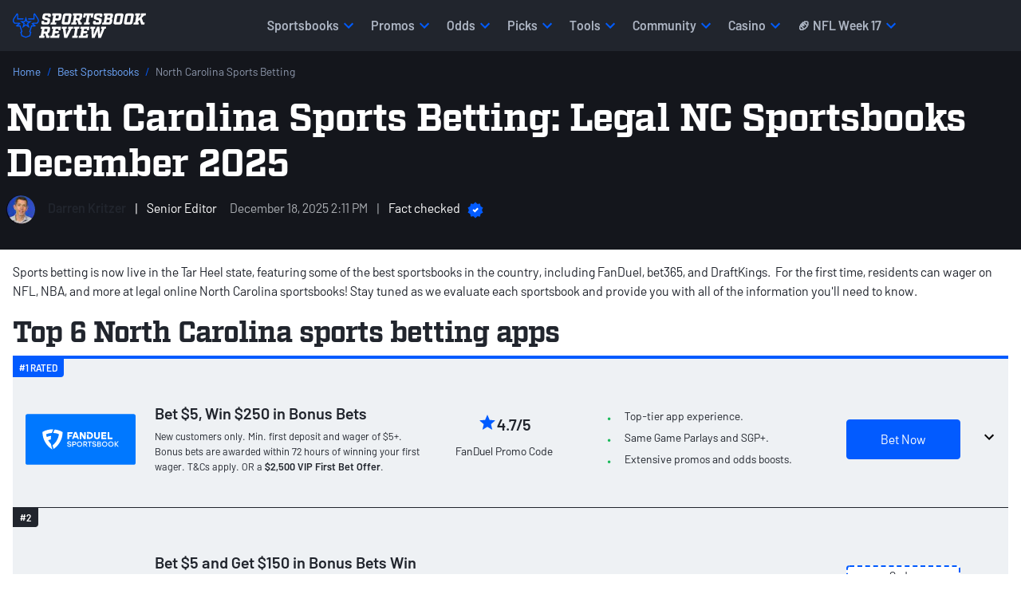

--- FILE ---
content_type: text/html; charset=utf-8
request_url: https://www.sportsbookreview.com/best-sportsbooks-north-carolina/
body_size: 127417
content:
<!DOCTYPE html>
<html lang="en-US">
    <head>
    

<meta charset="utf-8">
<meta name="viewport" content="width=device-width,initial-scale=1,minimum-scale=1">

<link crossorigin rel="preconnect dns-prefetch" href="https://img.sportsbookreview.com">
<link rel="preconnect dns-prefetch" href="https://data.sportsbookreview.com" />

        <link rel="preconnect" href="https://consent.cookiebot.com">
        <link rel="preconnect" href="https://static.hotjar.com">
        <link rel="preconnect" href="https://www.googletagmanager.com">
<link rel="preload" href="https://img.sportsbookreview.com/fonts/Barlow/Barlow-Regular.woff2" as="font" type="font/woff2" crossorigin>
<link rel="preload" href="https://img.sportsbookreview.com/fonts/Barlow/Barlow-SemiBold.woff2" as="font" type="font/woff2" crossorigin>
<link rel="preload" href="https://img.sportsbookreview.com/fonts/Factoria/Factoria-Bold.woff2" as="font" type="font/woff2" crossorigin>

<style>.bg-light{background-color:#eef1f4}*,::after,::before{box-sizing:border-box}@media(prefers-reduced-motion:no-preference){:root{scroll-behavior:smooth}}body{margin:0;font-family:var(--bs-body-font-family);font-size:var(--bs-body-font-size);font-weight:var(--bs-body-font-weight);line-height:var(--bs-body-line-height);color:var(--bs-body-color);text-align:var(--bs-body-text-align);background-color:var(--bs-body-bg);-webkit-text-size-adjust:100%;-webkit-tap-highlight-color:transparent}hr{margin:1rem 0;color:inherit;border:0;border-top:var(--bs-border-width) solid;opacity:.25}.h1,.h2,.h3,.h4,.h5,.h6,h1,h2,h3,h4,h5,h6{margin-top:0;margin-bottom:0;font-family:Barlow,"Adjusted Verdana Fallback",sans-serif;font-weight:700;line-height:1.15;color:var(--bs-heading-color)}.h1,h1{font-size:calc(1.425rem + 2.1vw)}@media(min-width:1200px){.h1,h1{font-size:3rem}}.h2,h2{font-size:calc(1.35rem + 1.2vw)}@media(min-width:1200px){.h2,h2{font-size:2.25rem}}.h3,h3{font-size:calc(1.3rem + .6vw)}@media(min-width:1200px){.h3,h3{font-size:1.75rem}}.h4,h4{font-size:1.25rem}.h5,h5{font-size:1.125rem}.h6,h6{font-size:.875rem}p{margin-top:0;margin-bottom:16px}abbr[title]{text-decoration:underline dotted;cursor:help;text-decoration-skip-ink:none}address{margin-bottom:1rem;font-style:normal;line-height:inherit}ol,ul{padding-left:2rem}dl,ol,ul{margin-top:0;margin-bottom:1rem}ol ol,ol ul,ul ol,ul ul{margin-bottom:0}dt{font-weight:700}dd{margin-bottom:.5rem;margin-left:0}blockquote{margin:0 0 1rem}b,strong{font-weight:700}.small,small{font-size:.875rem}.mark,mark{padding:.1875em;color:var(--bs-highlight-color);background-color:var(--bs-highlight-bg)}sub,sup{position:relative;font-size:.75rem;line-height:0;vertical-align:baseline}sub{bottom:-.25em}sup{top:-.5em}a{color:rgba(var(--bs-link-color-rgb),var(--bs-link-opacity,1));text-decoration:none}a:hover{--bs-link-color-rgb:var(--bs-link-hover-color-rgb);text-decoration:none}a:not([href]):not([class]),a:not([href]):not([class]):hover{color:inherit;text-decoration:none}code,kbd,pre,samp{font-family:var(--bs-font-monospace);font-size:1em}pre{display:block;margin-top:0;margin-bottom:1rem;overflow:auto;font-size:.875rem}pre code{font-size:inherit;color:inherit;word-break:normal}code{font-size:.875rem;color:var(--bs-code-color);word-wrap:break-word}a>code{color:inherit}kbd{padding:.1875rem .375rem;font-size:.875em;color:var(--bs-body-bg);background-color:var(--bs-body-color);border-radius:4px}kbd kbd{padding:0;font-size:1em;font-weight:600}figure{margin:0 0 1rem}img,svg{vertical-align:middle}table{caption-side:bottom;border-collapse:collapse}caption{padding-top:.5rem;padding-bottom:.5rem;color:var(--bs-secondary-color);text-align:left}th{text-align:inherit;text-align:-webkit-match-parent}tbody,td,tfoot,th,thead,tr{border-color:inherit;border-style:solid;border-width:0}label{display:inline-block}button{border-radius:0}button:focus:not(:focus-visible){outline:0}button,input,optgroup,select,textarea{margin:0;font-family:inherit;font-size:inherit;line-height:inherit}button,select{text-transform:none}[role=button]{cursor:pointer}select{word-wrap:normal}select:disabled{opacity:1}[list]:not([type=date]):not([type=datetime-local]):not([type=month]):not([type=week]):not([type=time])::-webkit-calendar-picker-indicator{display:none!important}[type=button],[type=reset],[type=submit],button{-webkit-appearance:button}[type=button]:not(:disabled),[type=reset]:not(:disabled),[type=submit]:not(:disabled),button:not(:disabled){cursor:pointer}::-moz-focus-inner{padding:0;border-style:none}textarea{resize:vertical}fieldset{min-width:0;padding:0;margin:0;border:0}legend{float:left;width:100%;padding:0;margin-bottom:.5rem;font-size:calc(1.275rem + .3vw);line-height:inherit}@media(min-width:1200px){legend{font-size:1.5rem}}legend+*{clear:left}::-webkit-datetime-edit-day-field,::-webkit-datetime-edit-fields-wrapper,::-webkit-datetime-edit-hour-field,::-webkit-datetime-edit-minute,::-webkit-datetime-edit-month-field,::-webkit-datetime-edit-text,::-webkit-datetime-edit-year-field{padding:0}::-webkit-inner-spin-button{height:auto}[type=search]{-webkit-appearance:textfield;outline-offset:-2px}::-webkit-search-decoration{-webkit-appearance:none}::-webkit-color-swatch-wrapper{padding:0}::file-selector-button{font:inherit;-webkit-appearance:button}output{display:inline-block}iframe{border:0}summary{display:list-item;cursor:pointer}progress{vertical-align:baseline}[hidden]{display:none!important}/*!
 * Bootstrap Grid v5.3.3 (https://getbootstrap.com/)
 * Copyright 2011-2024 The Bootstrap Authors
 * Licensed under MIT (https://github.com/twbs/bootstrap/blob/main/LICENSE)
 */:root,[data-bs-theme=light]{--bs-blue:#025bff;--bs-red:#e31c3d;--bs-yellow:#ffd200;--bs-green:#19b959;--bs-cyan:#0dcaf0;--bs-white:#fff;--bs-gray:#545e72;--bs-gray-dark:#21252d;--bs-gray-100:#eef1f4;--bs-gray-200:#ced2db;--bs-gray-300:#adb5c3;--bs-gray-400:#8d97ab;--bs-gray-500:#6c7993;--bs-gray-600:#545e72;--bs-gray-700:#3c4352;--bs-gray-800:#21252d;--bs-gray-900:#14161C;--bs-primary:#025bff;--bs-secondary:#21252d;--bs-success:#19b959;--bs-info:#0dcaf0;--bs-warning:#ffd200;--bs-danger:#e31c3d;--bs-light:#eef1f4;--bs-dark:#21252d;--bs-primary-rgb:2,91,255;--bs-secondary-rgb:33,37,45;--bs-success-rgb:25,185,89;--bs-info-rgb:13,202,240;--bs-warning-rgb:255,210,0;--bs-danger-rgb:227,28,61;--bs-light-rgb:238,241,244;--bs-dark-rgb:33,37,45;--bs-primary-text-emphasis:rgb(5.2, 44, 101.2);--bs-secondary-text-emphasis:rgb(43.2, 46.8, 50);--bs-success-text-emphasis:rgb(10, 54, 33.6);--bs-info-text-emphasis:rgb(5.2, 80.8, 96);--bs-warning-text-emphasis:rgb(102, 77.2, 2.8);--bs-danger-text-emphasis:rgb(88, 21.2, 27.6);--bs-light-text-emphasis:#495057;--bs-dark-text-emphasis:#495057;--bs-primary-bg-subtle:rgb(206.6, 226, 254.6);--bs-secondary-bg-subtle:rgb(225.6, 227.4, 229);--bs-success-bg-subtle:rgb(209, 231, 220.8);--bs-info-bg-subtle:rgb(206.6, 244.4, 252);--bs-warning-bg-subtle:rgb(255, 242.6, 205.4);--bs-danger-bg-subtle:rgb(248, 214.6, 217.8);--bs-light-bg-subtle:rgb(251.5, 252, 252.5);--bs-dark-bg-subtle:#ced4da;--bs-primary-border-subtle:rgb(158.2, 197, 254.2);--bs-secondary-border-subtle:rgb(196.2, 199.8, 203);--bs-success-border-subtle:rgb(163, 207, 186.6);--bs-info-border-subtle:rgb(158.2, 233.8, 249);--bs-warning-border-subtle:rgb(255, 230.2, 155.8);--bs-danger-border-subtle:rgb(241, 174.2, 180.6);--bs-light-border-subtle:#e9ecef;--bs-dark-border-subtle:#adb5bd;--bs-white-rgb:255,255,255;--bs-black-rgb:0,0,0;--bs-font-sans-serif:system-ui,-apple-system,"Segoe UI",Roboto,"Helvetica Neue","Noto Sans","Liberation Sans",Arial,sans-serif,"Apple Color Emoji","Segoe UI Emoji","Segoe UI Symbol","Noto Color Emoji";--bs-font-monospace:SFMono-Regular,Menlo,Monaco,Consolas,"Liberation Mono","Courier New",monospace;--bs-gradient:linear-gradient(180deg, rgba(255, 255, 255, 0.15), rgba(255, 255, 255, 0));--bs-body-font-family:"Barlow","Adjusted Trebuchet MS Fallback",sans-serif;--bs-body-font-size:1rem;--bs-body-font-weight:400;--bs-body-line-height:1.4;--bs-body-color:#21252d;--bs-body-color-rgb:33,37,45;--bs-body-bg:#fff;--bs-body-bg-rgb:255,255,255;--bs-emphasis-color:#000;--bs-emphasis-color-rgb:0,0,0;--bs-secondary-color:rgba(33, 37, 41, 0.75);--bs-secondary-color-rgb:33,37,41;--bs-secondary-bg:#e9ecef;--bs-secondary-bg-rgb:233,236,239;--bs-tertiary-color:rgba(33, 37, 41, 0.5);--bs-tertiary-color-rgb:33,37,41;--bs-tertiary-bg:#f8f9fa;--bs-tertiary-bg-rgb:248,249,250;--bs-heading-color:#21252d;--bs-link-color:#21252d;--bs-link-color-rgb:33,37,45;--bs-link-decoration:none;--bs-link-hover-color:#025bff;--bs-link-hover-color-rgb:2,91,255;--bs-link-hover-decoration:none;--bs-code-color:#d63384;--bs-highlight-color:#212529;--bs-highlight-bg:rgb(255, 242.6, 205.4);--bs-border-width:1px;--bs-border-style:solid;--bs-border-color:#ced2db;--bs-border-color-translucent:rgba(0, 0, 0, 0.175);--bs-border-radius:2px;--bs-border-radius-sm:4px;--bs-border-radius-lg:8px;--bs-border-radius-xl:1rem;--bs-border-radius-xxl:2rem;--bs-border-radius-2xl:var(--bs-border-radius-xxl);--bs-border-radius-pill:50rem;--bs-box-shadow:0rem 0.0625rem 0.125rem 0rem rgba(33, 37, 45, 0.1);--bs-box-shadow-sm:0rem 0.125rem 0.25rem 0rem rgba(33, 37, 45, 0.12);--bs-box-shadow-lg:0rem 0.5rem 1.25rem 0rem rgba(33, 37, 45, 0.12);--bs-box-shadow-inset:inset 0 1px 2px rgba(0, 0, 0, 0.075);--bs-focus-ring-width:0.25rem;--bs-focus-ring-opacity:0.25;--bs-focus-ring-color:rgba(13, 110, 253, 0.25);--bs-form-valid-color:#198754;--bs-form-valid-border-color:#198754;--bs-form-invalid-color:#dc3545;--bs-form-invalid-border-color:#dc3545}[data-bs-theme=dark]{color-scheme:dark;--bs-body-color:#dee2e6;--bs-body-color-rgb:222,226,230;--bs-body-bg:#212529;--bs-body-bg-rgb:33,37,41;--bs-emphasis-color:#fff;--bs-emphasis-color-rgb:255,255,255;--bs-secondary-color:rgba(222, 226, 230, 0.75);--bs-secondary-color-rgb:222,226,230;--bs-secondary-bg:#343a40;--bs-secondary-bg-rgb:52,58,64;--bs-tertiary-color:rgba(222, 226, 230, 0.5);--bs-tertiary-color-rgb:222,226,230;--bs-tertiary-bg:rgb(42.5, 47.5, 52.5);--bs-tertiary-bg-rgb:43,48,53;--bs-primary-text-emphasis:rgb(109.8, 168, 253.8);--bs-secondary-text-emphasis:rgb(166.8, 172.2, 177);--bs-success-text-emphasis:rgb(117, 183, 152.4);--bs-info-text-emphasis:rgb(109.8, 223.2, 246);--bs-warning-text-emphasis:rgb(255, 217.8, 106.2);--bs-danger-text-emphasis:rgb(234, 133.8, 143.4);--bs-light-text-emphasis:#f8f9fa;--bs-dark-text-emphasis:#dee2e6;--bs-primary-bg-subtle:rgb(2.6, 22, 50.6);--bs-secondary-bg-subtle:rgb(21.6, 23.4, 25);--bs-success-bg-subtle:rgb(5, 27, 16.8);--bs-info-bg-subtle:rgb(2.6, 40.4, 48);--bs-warning-bg-subtle:rgb(51, 38.6, 1.4);--bs-danger-bg-subtle:rgb(44, 10.6, 13.8);--bs-light-bg-subtle:#343a40;--bs-dark-bg-subtle:#1a1d20;--bs-primary-border-subtle:rgb(7.8, 66, 151.8);--bs-secondary-border-subtle:rgb(64.8, 70.2, 75);--bs-success-border-subtle:rgb(15, 81, 50.4);--bs-info-border-subtle:rgb(7.8, 121.2, 144);--bs-warning-border-subtle:rgb(153, 115.8, 4.2);--bs-danger-border-subtle:rgb(132, 31.8, 41.4);--bs-light-border-subtle:#495057;--bs-dark-border-subtle:#343a40;--bs-heading-color:inherit;--bs-link-color:rgb(109.8, 168, 253.8);--bs-link-hover-color:rgb(138.84, 185.4, 254.04);--bs-link-color-rgb:110,168,254;--bs-link-hover-color-rgb:139,185,254;--bs-code-color:rgb(230.4, 132.6, 181.2);--bs-highlight-color:#dee2e6;--bs-highlight-bg:rgb(102, 77.2, 2.8);--bs-border-color:#21252d;--bs-border-color-translucent:rgba(255, 255, 255, 0.15);--bs-form-valid-color:rgb(117, 183, 152.4);--bs-form-valid-border-color:rgb(117, 183, 152.4);--bs-form-invalid-color:rgb(234, 133.8, 143.4);--bs-form-invalid-border-color:rgb(234, 133.8, 143.4)}:root{--bs-breakpoint-xs:0;--bs-breakpoint-sm:576px;--bs-breakpoint-md:768px;--bs-breakpoint-lg:992px;--bs-breakpoint-xl:1200px;--bs-breakpoint-xxl:1400px}.row{--bs-gutter-x:1.5rem;--bs-gutter-y:0;display:flex;flex-wrap:wrap;margin-top:calc(-1*var(--bs-gutter-y));margin-right:calc(-.5*var(--bs-gutter-x));margin-left:calc(-.5*var(--bs-gutter-x))}.row>*{box-sizing:border-box;flex-shrink:0;width:100%;max-width:100%;padding-right:calc(var(--bs-gutter-x)*.5);padding-left:calc(var(--bs-gutter-x)*.5);margin-top:var(--bs-gutter-y)}.col{flex:1 0 0%}.row-cols-auto>*{flex:0 0 auto;width:auto}.row-cols-1>*{flex:0 0 auto;width:100%}.row-cols-2>*{flex:0 0 auto;width:50%}.row-cols-3>*{flex:0 0 auto;width:33.33333333%}.row-cols-4>*{flex:0 0 auto;width:25%}.row-cols-5>*{flex:0 0 auto;width:20%}.row-cols-6>*{flex:0 0 auto;width:16.66666667%}.col-auto{flex:0 0 auto;width:auto}.col-1{flex:0 0 auto;width:8.33333333%}.col-2{flex:0 0 auto;width:16.66666667%}.col-3{flex:0 0 auto;width:25%}.col-4{flex:0 0 auto;width:33.33333333%}.col-5{flex:0 0 auto;width:41.66666667%}.col-6{flex:0 0 auto;width:50%}.col-7{flex:0 0 auto;width:58.33333333%}.col-8{flex:0 0 auto;width:66.66666667%}.col-9{flex:0 0 auto;width:75%}.col-10{flex:0 0 auto;width:83.33333333%}.col-11{flex:0 0 auto;width:91.66666667%}.col-12{flex:0 0 auto;width:100%}.offset-1{margin-left:8.33333333%}.offset-2{margin-left:16.66666667%}.offset-3{margin-left:25%}.offset-4{margin-left:33.33333333%}.offset-5{margin-left:41.66666667%}.offset-6{margin-left:50%}.offset-7{margin-left:58.33333333%}.offset-8{margin-left:66.66666667%}.offset-9{margin-left:75%}.offset-10{margin-left:83.33333333%}.offset-11{margin-left:91.66666667%}.g-0,.gx-0{--bs-gutter-x:0}.g-0,.gy-0{--bs-gutter-y:0}.g-1,.gx-1{--bs-gutter-x:0.25rem}.g-1,.gy-1{--bs-gutter-y:0.25rem}.g-2,.gx-2{--bs-gutter-x:0.5rem}.g-2,.gy-2{--bs-gutter-y:0.5rem}.g-3,.gx-3{--bs-gutter-x:1rem}.g-3,.gy-3{--bs-gutter-y:1rem}.g-4,.gx-4{--bs-gutter-x:1.5rem}.g-4,.gy-4{--bs-gutter-y:1.5rem}.g-5,.gx-5{--bs-gutter-x:3rem}.g-5,.gy-5{--bs-gutter-y:3rem}@media(min-width:576px){.col-sm{flex:1 0 0%}.row-cols-sm-auto>*{flex:0 0 auto;width:auto}.row-cols-sm-1>*{flex:0 0 auto;width:100%}.row-cols-sm-2>*{flex:0 0 auto;width:50%}.row-cols-sm-3>*{flex:0 0 auto;width:33.33333333%}.row-cols-sm-4>*{flex:0 0 auto;width:25%}.row-cols-sm-5>*{flex:0 0 auto;width:20%}.row-cols-sm-6>*{flex:0 0 auto;width:16.66666667%}.col-sm-auto{flex:0 0 auto;width:auto}.col-sm-1{flex:0 0 auto;width:8.33333333%}.col-sm-2{flex:0 0 auto;width:16.66666667%}.col-sm-3{flex:0 0 auto;width:25%}.col-sm-4{flex:0 0 auto;width:33.33333333%}.col-sm-5{flex:0 0 auto;width:41.66666667%}.col-sm-6{flex:0 0 auto;width:50%}.col-sm-7{flex:0 0 auto;width:58.33333333%}.col-sm-8{flex:0 0 auto;width:66.66666667%}.col-sm-9{flex:0 0 auto;width:75%}.col-sm-10{flex:0 0 auto;width:83.33333333%}.col-sm-11{flex:0 0 auto;width:91.66666667%}.col-sm-12{flex:0 0 auto;width:100%}.offset-sm-0{margin-left:0}.offset-sm-1{margin-left:8.33333333%}.offset-sm-2{margin-left:16.66666667%}.offset-sm-3{margin-left:25%}.offset-sm-4{margin-left:33.33333333%}.offset-sm-5{margin-left:41.66666667%}.offset-sm-6{margin-left:50%}.offset-sm-7{margin-left:58.33333333%}.offset-sm-8{margin-left:66.66666667%}.offset-sm-9{margin-left:75%}.offset-sm-10{margin-left:83.33333333%}.offset-sm-11{margin-left:91.66666667%}.g-sm-0,.gx-sm-0{--bs-gutter-x:0}.g-sm-0,.gy-sm-0{--bs-gutter-y:0}.g-sm-1,.gx-sm-1{--bs-gutter-x:0.25rem}.g-sm-1,.gy-sm-1{--bs-gutter-y:0.25rem}.g-sm-2,.gx-sm-2{--bs-gutter-x:0.5rem}.g-sm-2,.gy-sm-2{--bs-gutter-y:0.5rem}.g-sm-3,.gx-sm-3{--bs-gutter-x:1rem}.g-sm-3,.gy-sm-3{--bs-gutter-y:1rem}.g-sm-4,.gx-sm-4{--bs-gutter-x:1.5rem}.g-sm-4,.gy-sm-4{--bs-gutter-y:1.5rem}.g-sm-5,.gx-sm-5{--bs-gutter-x:3rem}.g-sm-5,.gy-sm-5{--bs-gutter-y:3rem}}@media(min-width:768px){.col-md{flex:1 0 0%}.row-cols-md-auto>*{flex:0 0 auto;width:auto}.row-cols-md-1>*{flex:0 0 auto;width:100%}.row-cols-md-2>*{flex:0 0 auto;width:50%}.row-cols-md-3>*{flex:0 0 auto;width:33.33333333%}.row-cols-md-4>*{flex:0 0 auto;width:25%}.row-cols-md-5>*{flex:0 0 auto;width:20%}.row-cols-md-6>*{flex:0 0 auto;width:16.66666667%}.col-md-auto{flex:0 0 auto;width:auto}.col-md-1{flex:0 0 auto;width:8.33333333%}.col-md-2{flex:0 0 auto;width:16.66666667%}.col-md-3{flex:0 0 auto;width:25%}.col-md-4{flex:0 0 auto;width:33.33333333%}.col-md-5{flex:0 0 auto;width:41.66666667%}.col-md-6{flex:0 0 auto;width:50%}.col-md-7{flex:0 0 auto;width:58.33333333%}.col-md-8{flex:0 0 auto;width:66.66666667%}.col-md-9{flex:0 0 auto;width:75%}.col-md-10{flex:0 0 auto;width:83.33333333%}.col-md-11{flex:0 0 auto;width:91.66666667%}.col-md-12{flex:0 0 auto;width:100%}.offset-md-0{margin-left:0}.offset-md-1{margin-left:8.33333333%}.offset-md-2{margin-left:16.66666667%}.offset-md-3{margin-left:25%}.offset-md-4{margin-left:33.33333333%}.offset-md-5{margin-left:41.66666667%}.offset-md-6{margin-left:50%}.offset-md-7{margin-left:58.33333333%}.offset-md-8{margin-left:66.66666667%}.offset-md-9{margin-left:75%}.offset-md-10{margin-left:83.33333333%}.offset-md-11{margin-left:91.66666667%}.g-md-0,.gx-md-0{--bs-gutter-x:0}.g-md-0,.gy-md-0{--bs-gutter-y:0}.g-md-1,.gx-md-1{--bs-gutter-x:0.25rem}.g-md-1,.gy-md-1{--bs-gutter-y:0.25rem}.g-md-2,.gx-md-2{--bs-gutter-x:0.5rem}.g-md-2,.gy-md-2{--bs-gutter-y:0.5rem}.g-md-3,.gx-md-3{--bs-gutter-x:1rem}.g-md-3,.gy-md-3{--bs-gutter-y:1rem}.g-md-4,.gx-md-4{--bs-gutter-x:1.5rem}.g-md-4,.gy-md-4{--bs-gutter-y:1.5rem}.g-md-5,.gx-md-5{--bs-gutter-x:3rem}.g-md-5,.gy-md-5{--bs-gutter-y:3rem}}@media(min-width:992px){.col-lg{flex:1 0 0%}.row-cols-lg-auto>*{flex:0 0 auto;width:auto}.row-cols-lg-1>*{flex:0 0 auto;width:100%}.row-cols-lg-2>*{flex:0 0 auto;width:50%}.row-cols-lg-3>*{flex:0 0 auto;width:33.33333333%}.row-cols-lg-4>*{flex:0 0 auto;width:25%}.row-cols-lg-5>*{flex:0 0 auto;width:20%}.row-cols-lg-6>*{flex:0 0 auto;width:16.66666667%}.col-lg-auto{flex:0 0 auto;width:auto}.col-lg-1{flex:0 0 auto;width:8.33333333%}.col-lg-2{flex:0 0 auto;width:16.66666667%}.col-lg-3{flex:0 0 auto;width:25%}.col-lg-4{flex:0 0 auto;width:33.33333333%}.col-lg-5{flex:0 0 auto;width:41.66666667%}.col-lg-6{flex:0 0 auto;width:50%}.col-lg-7{flex:0 0 auto;width:58.33333333%}.col-lg-8{flex:0 0 auto;width:66.66666667%}.col-lg-9{flex:0 0 auto;width:75%}.col-lg-10{flex:0 0 auto;width:83.33333333%}.col-lg-11{flex:0 0 auto;width:91.66666667%}.col-lg-12{flex:0 0 auto;width:100%}.offset-lg-0{margin-left:0}.offset-lg-1{margin-left:8.33333333%}.offset-lg-2{margin-left:16.66666667%}.offset-lg-3{margin-left:25%}.offset-lg-4{margin-left:33.33333333%}.offset-lg-5{margin-left:41.66666667%}.offset-lg-6{margin-left:50%}.offset-lg-7{margin-left:58.33333333%}.offset-lg-8{margin-left:66.66666667%}.offset-lg-9{margin-left:75%}.offset-lg-10{margin-left:83.33333333%}.offset-lg-11{margin-left:91.66666667%}.g-lg-0,.gx-lg-0{--bs-gutter-x:0}.g-lg-0,.gy-lg-0{--bs-gutter-y:0}.g-lg-1,.gx-lg-1{--bs-gutter-x:0.25rem}.g-lg-1,.gy-lg-1{--bs-gutter-y:0.25rem}.g-lg-2,.gx-lg-2{--bs-gutter-x:0.5rem}.g-lg-2,.gy-lg-2{--bs-gutter-y:0.5rem}.g-lg-3,.gx-lg-3{--bs-gutter-x:1rem}.g-lg-3,.gy-lg-3{--bs-gutter-y:1rem}.g-lg-4,.gx-lg-4{--bs-gutter-x:1.5rem}.g-lg-4,.gy-lg-4{--bs-gutter-y:1.5rem}.g-lg-5,.gx-lg-5{--bs-gutter-x:3rem}.g-lg-5,.gy-lg-5{--bs-gutter-y:3rem}}@media(min-width:1200px){.col-xl{flex:1 0 0%}.row-cols-xl-auto>*{flex:0 0 auto;width:auto}.row-cols-xl-1>*{flex:0 0 auto;width:100%}.row-cols-xl-2>*{flex:0 0 auto;width:50%}.row-cols-xl-3>*{flex:0 0 auto;width:33.33333333%}.row-cols-xl-4>*{flex:0 0 auto;width:25%}.row-cols-xl-5>*{flex:0 0 auto;width:20%}.row-cols-xl-6>*{flex:0 0 auto;width:16.66666667%}.col-xl-auto{flex:0 0 auto;width:auto}.col-xl-1{flex:0 0 auto;width:8.33333333%}.col-xl-2{flex:0 0 auto;width:16.66666667%}.col-xl-3{flex:0 0 auto;width:25%}.col-xl-4{flex:0 0 auto;width:33.33333333%}.col-xl-5{flex:0 0 auto;width:41.66666667%}.col-xl-6{flex:0 0 auto;width:50%}.col-xl-7{flex:0 0 auto;width:58.33333333%}.col-xl-8{flex:0 0 auto;width:66.66666667%}.col-xl-9{flex:0 0 auto;width:75%}.col-xl-10{flex:0 0 auto;width:83.33333333%}.col-xl-11{flex:0 0 auto;width:91.66666667%}.col-xl-12{flex:0 0 auto;width:100%}.offset-xl-0{margin-left:0}.offset-xl-1{margin-left:8.33333333%}.offset-xl-2{margin-left:16.66666667%}.offset-xl-3{margin-left:25%}.offset-xl-4{margin-left:33.33333333%}.offset-xl-5{margin-left:41.66666667%}.offset-xl-6{margin-left:50%}.offset-xl-7{margin-left:58.33333333%}.offset-xl-8{margin-left:66.66666667%}.offset-xl-9{margin-left:75%}.offset-xl-10{margin-left:83.33333333%}.offset-xl-11{margin-left:91.66666667%}.g-xl-0,.gx-xl-0{--bs-gutter-x:0}.g-xl-0,.gy-xl-0{--bs-gutter-y:0}.g-xl-1,.gx-xl-1{--bs-gutter-x:0.25rem}.g-xl-1,.gy-xl-1{--bs-gutter-y:0.25rem}.g-xl-2,.gx-xl-2{--bs-gutter-x:0.5rem}.g-xl-2,.gy-xl-2{--bs-gutter-y:0.5rem}.g-xl-3,.gx-xl-3{--bs-gutter-x:1rem}.g-xl-3,.gy-xl-3{--bs-gutter-y:1rem}.g-xl-4,.gx-xl-4{--bs-gutter-x:1.5rem}.g-xl-4,.gy-xl-4{--bs-gutter-y:1.5rem}.g-xl-5,.gx-xl-5{--bs-gutter-x:3rem}.g-xl-5,.gy-xl-5{--bs-gutter-y:3rem}}@media(min-width:1400px){.col-xxl{flex:1 0 0%}.row-cols-xxl-auto>*{flex:0 0 auto;width:auto}.row-cols-xxl-1>*{flex:0 0 auto;width:100%}.row-cols-xxl-2>*{flex:0 0 auto;width:50%}.row-cols-xxl-3>*{flex:0 0 auto;width:33.33333333%}.row-cols-xxl-4>*{flex:0 0 auto;width:25%}.row-cols-xxl-5>*{flex:0 0 auto;width:20%}.row-cols-xxl-6>*{flex:0 0 auto;width:16.66666667%}.col-xxl-auto{flex:0 0 auto;width:auto}.col-xxl-1{flex:0 0 auto;width:8.33333333%}.col-xxl-2{flex:0 0 auto;width:16.66666667%}.col-xxl-3{flex:0 0 auto;width:25%}.col-xxl-4{flex:0 0 auto;width:33.33333333%}.col-xxl-5{flex:0 0 auto;width:41.66666667%}.col-xxl-6{flex:0 0 auto;width:50%}.col-xxl-7{flex:0 0 auto;width:58.33333333%}.col-xxl-8{flex:0 0 auto;width:66.66666667%}.col-xxl-9{flex:0 0 auto;width:75%}.col-xxl-10{flex:0 0 auto;width:83.33333333%}.col-xxl-11{flex:0 0 auto;width:91.66666667%}.col-xxl-12{flex:0 0 auto;width:100%}.offset-xxl-0{margin-left:0}.offset-xxl-1{margin-left:8.33333333%}.offset-xxl-2{margin-left:16.66666667%}.offset-xxl-3{margin-left:25%}.offset-xxl-4{margin-left:33.33333333%}.offset-xxl-5{margin-left:41.66666667%}.offset-xxl-6{margin-left:50%}.offset-xxl-7{margin-left:58.33333333%}.offset-xxl-8{margin-left:66.66666667%}.offset-xxl-9{margin-left:75%}.offset-xxl-10{margin-left:83.33333333%}.offset-xxl-11{margin-left:91.66666667%}.g-xxl-0,.gx-xxl-0{--bs-gutter-x:0}.g-xxl-0,.gy-xxl-0{--bs-gutter-y:0}.g-xxl-1,.gx-xxl-1{--bs-gutter-x:0.25rem}.g-xxl-1,.gy-xxl-1{--bs-gutter-y:0.25rem}.g-xxl-2,.gx-xxl-2{--bs-gutter-x:0.5rem}.g-xxl-2,.gy-xxl-2{--bs-gutter-y:0.5rem}.g-xxl-3,.gx-xxl-3{--bs-gutter-x:1rem}.g-xxl-3,.gy-xxl-3{--bs-gutter-y:1rem}.g-xxl-4,.gx-xxl-4{--bs-gutter-x:1.5rem}.g-xxl-4,.gy-xxl-4{--bs-gutter-y:1.5rem}.g-xxl-5,.gx-xxl-5{--bs-gutter-x:3rem}.g-xxl-5,.gy-xxl-5{--bs-gutter-y:3rem}}.container,.container-fluid,.container-lg,.container-md,.container-sm,.container-xl,.container-xs{--bs-gutter-x:1.5rem;--bs-gutter-y:0;width:100%;padding-right:1rem;padding-left:1rem;margin-right:auto;margin-left:auto}.container{max-width:100%}@media(min-width:576px){.container,.container-sm{max-width:100%}}@media(min-width:768px){.container,.container-md,.container-sm{max-width:100%}}@media(min-width:992px){.container,.container-lg,.container-md,.container-sm{max-width:100%}}@media(min-width:1200px){.container,.container-lg,.container-md,.container-sm,.container-xl{max-width:1346px}}.d-inline{display:inline!important}.d-inline-block{display:inline-block!important}.d-block{display:block!important}.d-grid{display:grid!important}.d-inline-grid{display:inline-grid!important}.d-table{display:table!important}.d-table-row{display:table-row!important}.d-table-cell{display:table-cell!important}.d-flex{display:flex!important}.d-inline-flex{display:inline-flex!important}.d-none{display:none!important}.position-static{position:static!important}.position-relative{position:relative!important}.position-absolute{position:absolute!important}.position-fixed{position:fixed!important}.position-sticky{position:sticky!important}.top-0{top:0!important}.top-8{top:8%!important}.top-50{top:50%!important}.top-100{top:100%!important}.bottom-0{bottom:0!important}.bottom-8{bottom:8%!important}.bottom-50{bottom:50%!important}.bottom-100{bottom:100%!important}.start-0{left:0!important}.start-8{left:8%!important}.start-50{left:50%!important}.start-100{left:100%!important}.end-0{right:0!important}.end-8{right:8%!important}.end-50{right:50%!important}.end-100{right:100%!important}.border{border:var(--bs-border-width) var(--bs-border-style) var(--bs-border-color)!important}.border-0{border:0!important}.border-top{border-top:var(--bs-border-width) var(--bs-border-style) var(--bs-border-color)!important}.border-top-0{border-top:0!important}.w-25{width:25%!important}.w-50{width:50%!important}.w-75{width:75%!important}.w-100{width:100%!important}.w-auto{width:auto!important}.h-25{height:25%!important}.h-50{height:50%!important}.h-75{height:75%!important}.h-100{height:100%!important}.h-auto{height:auto!important}.flex-fill{flex:1 1 auto!important}.flex-row{flex-direction:row!important}.flex-column{flex-direction:column!important}.flex-row-reverse{flex-direction:row-reverse!important}.flex-column-reverse{flex-direction:column-reverse!important}.flex-grow-0{flex-grow:0!important}.flex-grow-1{flex-grow:1!important}.flex-shrink-0{flex-shrink:0!important}.flex-shrink-1{flex-shrink:1!important}.flex-wrap{flex-wrap:wrap!important}.flex-nowrap{flex-wrap:nowrap!important}.flex-wrap-reverse{flex-wrap:wrap-reverse!important}.justify-content-start{justify-content:flex-start!important}.justify-content-end{justify-content:flex-end!important}.justify-content-center{justify-content:center!important}.justify-content-between{justify-content:space-between!important}.justify-content-around{justify-content:space-around!important}.justify-content-evenly{justify-content:space-evenly!important}.align-items-start{align-items:flex-start!important}.align-items-end{align-items:flex-end!important}.align-items-center{align-items:center!important}.align-items-baseline{align-items:baseline!important}.align-items-stretch{align-items:stretch!important}.align-content-start{align-content:flex-start!important}.align-content-end{align-content:flex-end!important}.align-content-center{align-content:center!important}.align-content-between{align-content:space-between!important}.align-content-around{align-content:space-around!important}.align-content-stretch{align-content:stretch!important}.align-self-auto{align-self:auto!important}.align-self-start{align-self:flex-start!important}.align-self-end{align-self:flex-end!important}.align-self-center{align-self:center!important}.align-self-baseline{align-self:baseline!important}.align-self-stretch{align-self:stretch!important}.order-first{order:-1!important}.order-0{order:0!important}.order-1{order:1!important}.order-2{order:2!important}.order-3{order:3!important}.order-4{order:4!important}.order-5{order:5!important}.order-last{order:6!important}.m-0{margin:0!important}.m-1{margin:.25rem!important}.m-2{margin:.5rem!important}.m-2i{margin:.75rem!important}.m-3{margin:1rem!important}.m-4{margin:1.5rem!important}.m-5{margin:2rem!important}.m-6{margin:3rem!important}.m-7{margin:4rem!important}.m-8{margin:5rem!important}.m-9{margin:6rem!important}.m-auto{margin:auto!important}.mx-0{margin-right:0!important;margin-left:0!important}.mx-1{margin-right:.25rem!important;margin-left:.25rem!important}.mx-2{margin-right:.5rem!important;margin-left:.5rem!important}.mx-2i{margin-right:.75rem!important;margin-left:.75rem!important}.mx-3{margin-right:1rem!important;margin-left:1rem!important}.mx-4{margin-right:1.5rem!important;margin-left:1.5rem!important}.mx-5{margin-right:2rem!important;margin-left:2rem!important}.mx-6{margin-right:3rem!important;margin-left:3rem!important}.mx-7{margin-right:4rem!important;margin-left:4rem!important}.mx-8{margin-right:5rem!important;margin-left:5rem!important}.mx-9{margin-right:6rem!important;margin-left:6rem!important}.mx-auto{margin-right:auto!important;margin-left:auto!important}.my-0{margin-top:0!important;margin-bottom:0!important}.my-1{margin-top:.25rem!important;margin-bottom:.25rem!important}.my-2{margin-top:.5rem!important;margin-bottom:.5rem!important}.my-2i{margin-top:.75rem!important;margin-bottom:.75rem!important}.my-3{margin-top:1rem!important;margin-bottom:1rem!important}.my-4{margin-top:1.5rem!important;margin-bottom:1.5rem!important}.my-5{margin-top:2rem!important;margin-bottom:2rem!important}.my-6{margin-top:3rem!important;margin-bottom:3rem!important}.my-7{margin-top:4rem!important;margin-bottom:4rem!important}.my-8{margin-top:5rem!important;margin-bottom:5rem!important}.my-9{margin-top:6rem!important;margin-bottom:6rem!important}.my-auto{margin-top:auto!important;margin-bottom:auto!important}.mt-0{margin-top:0!important}.mt-1{margin-top:.25rem!important}.mt-2{margin-top:.5rem!important}.mt-2i{margin-top:.75rem!important}.mt-3{margin-top:1rem!important}.mt-4{margin-top:1.5rem!important}.mt-5{margin-top:2rem!important}.mt-6{margin-top:3rem!important}.mt-7{margin-top:4rem!important}.mt-8{margin-top:5rem!important}.mt-9{margin-top:6rem!important}.mt-auto{margin-top:auto!important}.me-0{margin-right:0!important}.me-1{margin-right:.25rem!important}.me-2{margin-right:.5rem!important}.me-2i{margin-right:.75rem!important}.me-3{margin-right:1rem!important}.me-4{margin-right:1.5rem!important}.me-5{margin-right:2rem!important}.me-6{margin-right:3rem!important}.me-7{margin-right:4rem!important}.me-8{margin-right:5rem!important}.me-9{margin-right:6rem!important}.me-auto{margin-right:auto!important}.mb-0{margin-bottom:0!important}.mb-1{margin-bottom:.25rem!important}.mb-2{margin-bottom:.5rem!important}.mb-2i{margin-bottom:.75rem!important}.mb-3{margin-bottom:1rem!important}.mb-4{margin-bottom:1.5rem!important}.mb-5{margin-bottom:2rem!important}.mb-6{margin-bottom:3rem!important}.mb-7{margin-bottom:4rem!important}.mb-8{margin-bottom:5rem!important}.mb-9{margin-bottom:6rem!important}.mb-auto{margin-bottom:auto!important}.ms-0{margin-left:0!important}.ms-1{margin-left:.25rem!important}.ms-2{margin-left:.5rem!important}.ms-2i{margin-left:.75rem!important}.ms-3{margin-left:1rem!important}.ms-4{margin-left:1.5rem!important}.ms-5{margin-left:2rem!important}.ms-6{margin-left:3rem!important}.ms-7{margin-left:4rem!important}.ms-8{margin-left:5rem!important}.ms-9{margin-left:6rem!important}.ms-auto{margin-left:auto!important}.p-0{padding:0!important}.p-1{padding:.25rem!important}.p-2{padding:.5rem!important}.p-2i{padding:.75rem!important}.p-3{padding:1rem!important}.p-4{padding:1.5rem!important}.p-5{padding:2rem!important}.p-6{padding:3rem!important}.p-7{padding:4rem!important}.p-8{padding:5rem!important}.p-9{padding:6rem!important}.px-0{padding-right:0!important;padding-left:0!important}.px-1{padding-right:.25rem!important;padding-left:.25rem!important}.px-2{padding-right:.5rem!important;padding-left:.5rem!important}.px-2i{padding-right:.75rem!important;padding-left:.75rem!important}.px-3{padding-right:1rem!important;padding-left:1rem!important}.px-4{padding-right:1.5rem!important;padding-left:1.5rem!important}.px-5{padding-right:2rem!important;padding-left:2rem!important}.px-6{padding-right:3rem!important;padding-left:3rem!important}.px-7{padding-right:4rem!important;padding-left:4rem!important}.px-8{padding-right:5rem!important;padding-left:5rem!important}.px-9{padding-right:6rem!important;padding-left:6rem!important}.py-0{padding-top:0!important;padding-bottom:0!important}.py-1{padding-top:.25rem!important;padding-bottom:.25rem!important}.py-2{padding-top:.5rem!important;padding-bottom:.5rem!important}.py-2i{padding-top:.75rem!important;padding-bottom:.75rem!important}.py-3{padding-top:1rem!important;padding-bottom:1rem!important}.py-4{padding-top:1.5rem!important;padding-bottom:1.5rem!important}.py-5{padding-top:2rem!important;padding-bottom:2rem!important}.py-6{padding-top:3rem!important;padding-bottom:3rem!important}.py-7{padding-top:4rem!important;padding-bottom:4rem!important}.py-8{padding-top:5rem!important;padding-bottom:5rem!important}.py-9{padding-top:6rem!important;padding-bottom:6rem!important}.pt-0{padding-top:0!important}.pt-1{padding-top:.25rem!important}.pt-2{padding-top:.5rem!important}.pt-2i{padding-top:.75rem!important}.pt-3{padding-top:1rem!important}.pt-4{padding-top:1.5rem!important}.pt-5{padding-top:2rem!important}.pt-6{padding-top:3rem!important}.pt-7{padding-top:4rem!important}.pt-8{padding-top:5rem!important}.pt-9{padding-top:6rem!important}.pe-0{padding-right:0!important}.pe-1{padding-right:.25rem!important}.pe-2{padding-right:.5rem!important}.pe-2i{padding-right:.75rem!important}.pe-3{padding-right:1rem!important}.pe-4{padding-right:1.5rem!important}.pe-5{padding-right:2rem!important}.pe-6{padding-right:3rem!important}.pe-7{padding-right:4rem!important}.pe-8{padding-right:5rem!important}.pe-9{padding-right:6rem!important}.pb-0{padding-bottom:0!important}.pb-1{padding-bottom:.25rem!important}.pb-2{padding-bottom:.5rem!important}.pb-2i{padding-bottom:.75rem!important}.pb-3{padding-bottom:1rem!important}.pb-4{padding-bottom:1.5rem!important}.pb-5{padding-bottom:2rem!important}.pb-6{padding-bottom:3rem!important}.pb-7{padding-bottom:4rem!important}.pb-8{padding-bottom:5rem!important}.pb-9{padding-bottom:6rem!important}.ps-0{padding-left:0!important}.ps-1{padding-left:.25rem!important}.ps-2{padding-left:.5rem!important}.ps-2i{padding-left:.75rem!important}.ps-3{padding-left:1rem!important}.ps-4{padding-left:1.5rem!important}.ps-5{padding-left:2rem!important}.ps-6{padding-left:3rem!important}.ps-7{padding-left:4rem!important}.ps-8{padding-left:5rem!important}.ps-9{padding-left:6rem!important}.fs-1{font-size:calc(1.525rem + 3.3vw)!important}.fs-2{font-size:calc(1.425rem + 2.1vw)!important}.fs-3{font-size:calc(1.35rem + 1.2vw)!important}.fs-4{font-size:calc(1.3rem + .6vw)!important}.fs-5{font-size:1.25rem!important}.fs-6{font-size:1.125rem!important}.fs-7{font-size:1rem!important}.fs-8{font-size:.875rem!important}.fs-9{font-size:.75rem!important}.text-start{text-align:left!important}.text-end{text-align:right!important}.text-center{text-align:center!important}.rounded{border-radius:var(--bs-border-radius)!important}.rounded-0{border-radius:0!important}.rounded-1{border-radius:var(--bs-border-radius-sm)!important}.rounded-2{border-radius:var(--bs-border-radius)!important}.rounded-3{border-radius:var(--bs-border-radius-lg)!important}.rounded-4{border-radius:var(--bs-border-radius-xl)!important}.rounded-5{border-radius:var(--bs-border-radius-xxl)!important}.rounded-circle{border-radius:50%!important}.rounded-pill{border-radius:var(--bs-border-radius-pill)!important}.rounded-top{border-top-left-radius:var(--bs-border-radius)!important;border-top-right-radius:var(--bs-border-radius)!important}.rounded-top-0{border-top-left-radius:0!important;border-top-right-radius:0!important}.rounded-top-1{border-top-left-radius:var(--bs-border-radius-sm)!important;border-top-right-radius:var(--bs-border-radius-sm)!important}.rounded-top-2{border-top-left-radius:var(--bs-border-radius)!important;border-top-right-radius:var(--bs-border-radius)!important}.rounded-top-3{border-top-left-radius:var(--bs-border-radius-lg)!important;border-top-right-radius:var(--bs-border-radius-lg)!important}.rounded-top-4{border-top-left-radius:var(--bs-border-radius-xl)!important;border-top-right-radius:var(--bs-border-radius-xl)!important}.rounded-top-5{border-top-left-radius:var(--bs-border-radius-xxl)!important;border-top-right-radius:var(--bs-border-radius-xxl)!important}.rounded-top-circle{border-top-left-radius:50%!important;border-top-right-radius:50%!important}.rounded-top-pill{border-top-left-radius:var(--bs-border-radius-pill)!important;border-top-right-radius:var(--bs-border-radius-pill)!important}.rounded-end{border-top-right-radius:var(--bs-border-radius)!important;border-bottom-right-radius:var(--bs-border-radius)!important}.rounded-end-0{border-top-right-radius:0!important;border-bottom-right-radius:0!important}.rounded-end-1{border-top-right-radius:var(--bs-border-radius-sm)!important;border-bottom-right-radius:var(--bs-border-radius-sm)!important}.rounded-end-2{border-top-right-radius:var(--bs-border-radius)!important;border-bottom-right-radius:var(--bs-border-radius)!important}.rounded-end-3{border-top-right-radius:var(--bs-border-radius-lg)!important;border-bottom-right-radius:var(--bs-border-radius-lg)!important}.rounded-end-4{border-top-right-radius:var(--bs-border-radius-xl)!important;border-bottom-right-radius:var(--bs-border-radius-xl)!important}.rounded-end-5{border-top-right-radius:var(--bs-border-radius-xxl)!important;border-bottom-right-radius:var(--bs-border-radius-xxl)!important}.rounded-end-circle{border-top-right-radius:50%!important;border-bottom-right-radius:50%!important}.rounded-end-pill{border-top-right-radius:var(--bs-border-radius-pill)!important;border-bottom-right-radius:var(--bs-border-radius-pill)!important}.rounded-bottom{border-bottom-right-radius:var(--bs-border-radius)!important;border-bottom-left-radius:var(--bs-border-radius)!important}.rounded-bottom-0{border-bottom-right-radius:0!important;border-bottom-left-radius:0!important}.rounded-bottom-1{border-bottom-right-radius:var(--bs-border-radius-sm)!important;border-bottom-left-radius:var(--bs-border-radius-sm)!important}.rounded-bottom-2{border-bottom-right-radius:var(--bs-border-radius)!important;border-bottom-left-radius:var(--bs-border-radius)!important}.rounded-bottom-3{border-bottom-right-radius:var(--bs-border-radius-lg)!important;border-bottom-left-radius:var(--bs-border-radius-lg)!important}.rounded-bottom-4{border-bottom-right-radius:var(--bs-border-radius-xl)!important;border-bottom-left-radius:var(--bs-border-radius-xl)!important}.rounded-bottom-5{border-bottom-right-radius:var(--bs-border-radius-xxl)!important;border-bottom-left-radius:var(--bs-border-radius-xxl)!important}.rounded-bottom-circle{border-bottom-right-radius:50%!important;border-bottom-left-radius:50%!important}.rounded-bottom-pill{border-bottom-right-radius:var(--bs-border-radius-pill)!important;border-bottom-left-radius:var(--bs-border-radius-pill)!important}.rounded-start{border-bottom-left-radius:var(--bs-border-radius)!important;border-top-left-radius:var(--bs-border-radius)!important}.rounded-start-0{border-bottom-left-radius:0!important;border-top-left-radius:0!important}.rounded-start-1{border-bottom-left-radius:var(--bs-border-radius-sm)!important;border-top-left-radius:var(--bs-border-radius-sm)!important}.rounded-start-2{border-bottom-left-radius:var(--bs-border-radius)!important;border-top-left-radius:var(--bs-border-radius)!important}.rounded-start-3{border-bottom-left-radius:var(--bs-border-radius-lg)!important;border-top-left-radius:var(--bs-border-radius-lg)!important}.rounded-start-4{border-bottom-left-radius:var(--bs-border-radius-xl)!important;border-top-left-radius:var(--bs-border-radius-xl)!important}.rounded-start-5{border-bottom-left-radius:var(--bs-border-radius-xxl)!important;border-top-left-radius:var(--bs-border-radius-xxl)!important}.rounded-start-circle{border-bottom-left-radius:50%!important;border-top-left-radius:50%!important}.rounded-start-pill{border-bottom-left-radius:var(--bs-border-radius-pill)!important;border-top-left-radius:var(--bs-border-radius-pill)!important}.visible{visibility:visible!important}.invisible{visibility:hidden!important}@media(min-width:576px){.d-sm-inline{display:inline!important}.d-sm-inline-block{display:inline-block!important}.d-sm-block{display:block!important}.d-sm-grid{display:grid!important}.d-sm-inline-grid{display:inline-grid!important}.d-sm-table{display:table!important}.d-sm-table-row{display:table-row!important}.d-sm-table-cell{display:table-cell!important}.d-sm-flex{display:flex!important}.d-sm-inline-flex{display:inline-flex!important}.d-sm-none{display:none!important}.flex-sm-fill{flex:1 1 auto!important}.flex-sm-row{flex-direction:row!important}.flex-sm-column{flex-direction:column!important}.flex-sm-row-reverse{flex-direction:row-reverse!important}.flex-sm-column-reverse{flex-direction:column-reverse!important}.flex-sm-grow-0{flex-grow:0!important}.flex-sm-grow-1{flex-grow:1!important}.flex-sm-shrink-0{flex-shrink:0!important}.flex-sm-shrink-1{flex-shrink:1!important}.flex-sm-wrap{flex-wrap:wrap!important}.flex-sm-nowrap{flex-wrap:nowrap!important}.flex-sm-wrap-reverse{flex-wrap:wrap-reverse!important}.justify-content-sm-start{justify-content:flex-start!important}.justify-content-sm-end{justify-content:flex-end!important}.justify-content-sm-center{justify-content:center!important}.justify-content-sm-between{justify-content:space-between!important}.justify-content-sm-around{justify-content:space-around!important}.justify-content-sm-evenly{justify-content:space-evenly!important}.align-items-sm-start{align-items:flex-start!important}.align-items-sm-end{align-items:flex-end!important}.align-items-sm-center{align-items:center!important}.align-items-sm-baseline{align-items:baseline!important}.align-items-sm-stretch{align-items:stretch!important}.align-content-sm-start{align-content:flex-start!important}.align-content-sm-end{align-content:flex-end!important}.align-content-sm-center{align-content:center!important}.align-content-sm-between{align-content:space-between!important}.align-content-sm-around{align-content:space-around!important}.align-content-sm-stretch{align-content:stretch!important}.align-self-sm-auto{align-self:auto!important}.align-self-sm-start{align-self:flex-start!important}.align-self-sm-end{align-self:flex-end!important}.align-self-sm-center{align-self:center!important}.align-self-sm-baseline{align-self:baseline!important}.align-self-sm-stretch{align-self:stretch!important}.order-sm-first{order:-1!important}.order-sm-0{order:0!important}.order-sm-1{order:1!important}.order-sm-2{order:2!important}.order-sm-3{order:3!important}.order-sm-4{order:4!important}.order-sm-5{order:5!important}.order-sm-last{order:6!important}.m-sm-0{margin:0!important}.m-sm-1{margin:.25rem!important}.m-sm-2{margin:.5rem!important}.m-sm-2i{margin:.75rem!important}.m-sm-3{margin:1rem!important}.m-sm-4{margin:1.5rem!important}.m-sm-5{margin:2rem!important}.m-sm-6{margin:3rem!important}.m-sm-7{margin:4rem!important}.m-sm-8{margin:5rem!important}.m-sm-9{margin:6rem!important}.m-sm-auto{margin:auto!important}.mx-sm-0{margin-right:0!important;margin-left:0!important}.mx-sm-1{margin-right:.25rem!important;margin-left:.25rem!important}.mx-sm-2{margin-right:.5rem!important;margin-left:.5rem!important}.mx-sm-2i{margin-right:.75rem!important;margin-left:.75rem!important}.mx-sm-3{margin-right:1rem!important;margin-left:1rem!important}.mx-sm-4{margin-right:1.5rem!important;margin-left:1.5rem!important}.mx-sm-5{margin-right:2rem!important;margin-left:2rem!important}.mx-sm-6{margin-right:3rem!important;margin-left:3rem!important}.mx-sm-7{margin-right:4rem!important;margin-left:4rem!important}.mx-sm-8{margin-right:5rem!important;margin-left:5rem!important}.mx-sm-9{margin-right:6rem!important;margin-left:6rem!important}.mx-sm-auto{margin-right:auto!important;margin-left:auto!important}.my-sm-0{margin-top:0!important;margin-bottom:0!important}.my-sm-1{margin-top:.25rem!important;margin-bottom:.25rem!important}.my-sm-2{margin-top:.5rem!important;margin-bottom:.5rem!important}.my-sm-2i{margin-top:.75rem!important;margin-bottom:.75rem!important}.my-sm-3{margin-top:1rem!important;margin-bottom:1rem!important}.my-sm-4{margin-top:1.5rem!important;margin-bottom:1.5rem!important}.my-sm-5{margin-top:2rem!important;margin-bottom:2rem!important}.my-sm-6{margin-top:3rem!important;margin-bottom:3rem!important}.my-sm-7{margin-top:4rem!important;margin-bottom:4rem!important}.my-sm-8{margin-top:5rem!important;margin-bottom:5rem!important}.my-sm-9{margin-top:6rem!important;margin-bottom:6rem!important}.my-sm-auto{margin-top:auto!important;margin-bottom:auto!important}.mt-sm-0{margin-top:0!important}.mt-sm-1{margin-top:.25rem!important}.mt-sm-2{margin-top:.5rem!important}.mt-sm-2i{margin-top:.75rem!important}.mt-sm-3{margin-top:1rem!important}.mt-sm-4{margin-top:1.5rem!important}.mt-sm-5{margin-top:2rem!important}.mt-sm-6{margin-top:3rem!important}.mt-sm-7{margin-top:4rem!important}.mt-sm-8{margin-top:5rem!important}.mt-sm-9{margin-top:6rem!important}.mt-sm-auto{margin-top:auto!important}.me-sm-0{margin-right:0!important}.me-sm-1{margin-right:.25rem!important}.me-sm-2{margin-right:.5rem!important}.me-sm-2i{margin-right:.75rem!important}.me-sm-3{margin-right:1rem!important}.me-sm-4{margin-right:1.5rem!important}.me-sm-5{margin-right:2rem!important}.me-sm-6{margin-right:3rem!important}.me-sm-7{margin-right:4rem!important}.me-sm-8{margin-right:5rem!important}.me-sm-9{margin-right:6rem!important}.me-sm-auto{margin-right:auto!important}.mb-sm-0{margin-bottom:0!important}.mb-sm-1{margin-bottom:.25rem!important}.mb-sm-2{margin-bottom:.5rem!important}.mb-sm-2i{margin-bottom:.75rem!important}.mb-sm-3{margin-bottom:1rem!important}.mb-sm-4{margin-bottom:1.5rem!important}.mb-sm-5{margin-bottom:2rem!important}.mb-sm-6{margin-bottom:3rem!important}.mb-sm-7{margin-bottom:4rem!important}.mb-sm-8{margin-bottom:5rem!important}.mb-sm-9{margin-bottom:6rem!important}.mb-sm-auto{margin-bottom:auto!important}.ms-sm-0{margin-left:0!important}.ms-sm-1{margin-left:.25rem!important}.ms-sm-2{margin-left:.5rem!important}.ms-sm-2i{margin-left:.75rem!important}.ms-sm-3{margin-left:1rem!important}.ms-sm-4{margin-left:1.5rem!important}.ms-sm-5{margin-left:2rem!important}.ms-sm-6{margin-left:3rem!important}.ms-sm-7{margin-left:4rem!important}.ms-sm-8{margin-left:5rem!important}.ms-sm-9{margin-left:6rem!important}.ms-sm-auto{margin-left:auto!important}.p-sm-0{padding:0!important}.p-sm-1{padding:.25rem!important}.p-sm-2{padding:.5rem!important}.p-sm-2i{padding:.75rem!important}.p-sm-3{padding:1rem!important}.p-sm-4{padding:1.5rem!important}.p-sm-5{padding:2rem!important}.p-sm-6{padding:3rem!important}.p-sm-7{padding:4rem!important}.p-sm-8{padding:5rem!important}.p-sm-9{padding:6rem!important}.px-sm-0{padding-right:0!important;padding-left:0!important}.px-sm-1{padding-right:.25rem!important;padding-left:.25rem!important}.px-sm-2{padding-right:.5rem!important;padding-left:.5rem!important}.px-sm-2i{padding-right:.75rem!important;padding-left:.75rem!important}.px-sm-3{padding-right:1rem!important;padding-left:1rem!important}.px-sm-4{padding-right:1.5rem!important;padding-left:1.5rem!important}.px-sm-5{padding-right:2rem!important;padding-left:2rem!important}.px-sm-6{padding-right:3rem!important;padding-left:3rem!important}.px-sm-7{padding-right:4rem!important;padding-left:4rem!important}.px-sm-8{padding-right:5rem!important;padding-left:5rem!important}.px-sm-9{padding-right:6rem!important;padding-left:6rem!important}.py-sm-0{padding-top:0!important;padding-bottom:0!important}.py-sm-1{padding-top:.25rem!important;padding-bottom:.25rem!important}.py-sm-2{padding-top:.5rem!important;padding-bottom:.5rem!important}.py-sm-2i{padding-top:.75rem!important;padding-bottom:.75rem!important}.py-sm-3{padding-top:1rem!important;padding-bottom:1rem!important}.py-sm-4{padding-top:1.5rem!important;padding-bottom:1.5rem!important}.py-sm-5{padding-top:2rem!important;padding-bottom:2rem!important}.py-sm-6{padding-top:3rem!important;padding-bottom:3rem!important}.py-sm-7{padding-top:4rem!important;padding-bottom:4rem!important}.py-sm-8{padding-top:5rem!important;padding-bottom:5rem!important}.py-sm-9{padding-top:6rem!important;padding-bottom:6rem!important}.pt-sm-0{padding-top:0!important}.pt-sm-1{padding-top:.25rem!important}.pt-sm-2{padding-top:.5rem!important}.pt-sm-2i{padding-top:.75rem!important}.pt-sm-3{padding-top:1rem!important}.pt-sm-4{padding-top:1.5rem!important}.pt-sm-5{padding-top:2rem!important}.pt-sm-6{padding-top:3rem!important}.pt-sm-7{padding-top:4rem!important}.pt-sm-8{padding-top:5rem!important}.pt-sm-9{padding-top:6rem!important}.pe-sm-0{padding-right:0!important}.pe-sm-1{padding-right:.25rem!important}.pe-sm-2{padding-right:.5rem!important}.pe-sm-2i{padding-right:.75rem!important}.pe-sm-3{padding-right:1rem!important}.pe-sm-4{padding-right:1.5rem!important}.pe-sm-5{padding-right:2rem!important}.pe-sm-6{padding-right:3rem!important}.pe-sm-7{padding-right:4rem!important}.pe-sm-8{padding-right:5rem!important}.pe-sm-9{padding-right:6rem!important}.pb-sm-0{padding-bottom:0!important}.pb-sm-1{padding-bottom:.25rem!important}.pb-sm-2{padding-bottom:.5rem!important}.pb-sm-2i{padding-bottom:.75rem!important}.pb-sm-3{padding-bottom:1rem!important}.pb-sm-4{padding-bottom:1.5rem!important}.pb-sm-5{padding-bottom:2rem!important}.pb-sm-6{padding-bottom:3rem!important}.pb-sm-7{padding-bottom:4rem!important}.pb-sm-8{padding-bottom:5rem!important}.pb-sm-9{padding-bottom:6rem!important}.ps-sm-0{padding-left:0!important}.ps-sm-1{padding-left:.25rem!important}.ps-sm-2{padding-left:.5rem!important}.ps-sm-2i{padding-left:.75rem!important}.ps-sm-3{padding-left:1rem!important}.ps-sm-4{padding-left:1.5rem!important}.ps-sm-5{padding-left:2rem!important}.ps-sm-6{padding-left:3rem!important}.ps-sm-7{padding-left:4rem!important}.ps-sm-8{padding-left:5rem!important}.ps-sm-9{padding-left:6rem!important}.text-sm-start{text-align:left!important}.text-sm-end{text-align:right!important}.text-sm-center{text-align:center!important}}@media(min-width:768px){.d-md-inline{display:inline!important}.d-md-inline-block{display:inline-block!important}.d-md-block{display:block!important}.d-md-grid{display:grid!important}.d-md-inline-grid{display:inline-grid!important}.d-md-table{display:table!important}.d-md-table-row{display:table-row!important}.d-md-table-cell{display:table-cell!important}.d-md-flex{display:flex!important}.d-md-inline-flex{display:inline-flex!important}.d-md-none{display:none!important}.flex-md-fill{flex:1 1 auto!important}.flex-md-row{flex-direction:row!important}.flex-md-column{flex-direction:column!important}.flex-md-row-reverse{flex-direction:row-reverse!important}.flex-md-column-reverse{flex-direction:column-reverse!important}.flex-md-grow-0{flex-grow:0!important}.flex-md-grow-1{flex-grow:1!important}.flex-md-shrink-0{flex-shrink:0!important}.flex-md-shrink-1{flex-shrink:1!important}.flex-md-wrap{flex-wrap:wrap!important}.flex-md-nowrap{flex-wrap:nowrap!important}.flex-md-wrap-reverse{flex-wrap:wrap-reverse!important}.justify-content-md-start{justify-content:flex-start!important}.justify-content-md-end{justify-content:flex-end!important}.justify-content-md-center{justify-content:center!important}.justify-content-md-between{justify-content:space-between!important}.justify-content-md-around{justify-content:space-around!important}.justify-content-md-evenly{justify-content:space-evenly!important}.align-items-md-start{align-items:flex-start!important}.align-items-md-end{align-items:flex-end!important}.align-items-md-center{align-items:center!important}.align-items-md-baseline{align-items:baseline!important}.align-items-md-stretch{align-items:stretch!important}.align-content-md-start{align-content:flex-start!important}.align-content-md-end{align-content:flex-end!important}.align-content-md-center{align-content:center!important}.align-content-md-between{align-content:space-between!important}.align-content-md-around{align-content:space-around!important}.align-content-md-stretch{align-content:stretch!important}.align-self-md-auto{align-self:auto!important}.align-self-md-start{align-self:flex-start!important}.align-self-md-end{align-self:flex-end!important}.align-self-md-center{align-self:center!important}.align-self-md-baseline{align-self:baseline!important}.align-self-md-stretch{align-self:stretch!important}.order-md-first{order:-1!important}.order-md-0{order:0!important}.order-md-1{order:1!important}.order-md-2{order:2!important}.order-md-3{order:3!important}.order-md-4{order:4!important}.order-md-5{order:5!important}.order-md-last{order:6!important}.m-md-0{margin:0!important}.m-md-1{margin:.25rem!important}.m-md-2{margin:.5rem!important}.m-md-2i{margin:.75rem!important}.m-md-3{margin:1rem!important}.m-md-4{margin:1.5rem!important}.m-md-5{margin:2rem!important}.m-md-6{margin:3rem!important}.m-md-7{margin:4rem!important}.m-md-8{margin:5rem!important}.m-md-9{margin:6rem!important}.m-md-auto{margin:auto!important}.mx-md-0{margin-right:0!important;margin-left:0!important}.mx-md-1{margin-right:.25rem!important;margin-left:.25rem!important}.mx-md-2{margin-right:.5rem!important;margin-left:.5rem!important}.mx-md-2i{margin-right:.75rem!important;margin-left:.75rem!important}.mx-md-3{margin-right:1rem!important;margin-left:1rem!important}.mx-md-4{margin-right:1.5rem!important;margin-left:1.5rem!important}.mx-md-5{margin-right:2rem!important;margin-left:2rem!important}.mx-md-6{margin-right:3rem!important;margin-left:3rem!important}.mx-md-7{margin-right:4rem!important;margin-left:4rem!important}.mx-md-8{margin-right:5rem!important;margin-left:5rem!important}.mx-md-9{margin-right:6rem!important;margin-left:6rem!important}.mx-md-auto{margin-right:auto!important;margin-left:auto!important}.my-md-0{margin-top:0!important;margin-bottom:0!important}.my-md-1{margin-top:.25rem!important;margin-bottom:.25rem!important}.my-md-2{margin-top:.5rem!important;margin-bottom:.5rem!important}.my-md-2i{margin-top:.75rem!important;margin-bottom:.75rem!important}.my-md-3{margin-top:1rem!important;margin-bottom:1rem!important}.my-md-4{margin-top:1.5rem!important;margin-bottom:1.5rem!important}.my-md-5{margin-top:2rem!important;margin-bottom:2rem!important}.my-md-6{margin-top:3rem!important;margin-bottom:3rem!important}.my-md-7{margin-top:4rem!important;margin-bottom:4rem!important}.my-md-8{margin-top:5rem!important;margin-bottom:5rem!important}.my-md-9{margin-top:6rem!important;margin-bottom:6rem!important}.my-md-auto{margin-top:auto!important;margin-bottom:auto!important}.mt-md-0{margin-top:0!important}.mt-md-1{margin-top:.25rem!important}.mt-md-2{margin-top:.5rem!important}.mt-md-2i{margin-top:.75rem!important}.mt-md-3{margin-top:1rem!important}.mt-md-4{margin-top:1.5rem!important}.mt-md-5{margin-top:2rem!important}.mt-md-6{margin-top:3rem!important}.mt-md-7{margin-top:4rem!important}.mt-md-8{margin-top:5rem!important}.mt-md-9{margin-top:6rem!important}.mt-md-auto{margin-top:auto!important}.me-md-0{margin-right:0!important}.me-md-1{margin-right:.25rem!important}.me-md-2{margin-right:.5rem!important}.me-md-2i{margin-right:.75rem!important}.me-md-3{margin-right:1rem!important}.me-md-4{margin-right:1.5rem!important}.me-md-5{margin-right:2rem!important}.me-md-6{margin-right:3rem!important}.me-md-7{margin-right:4rem!important}.me-md-8{margin-right:5rem!important}.me-md-9{margin-right:6rem!important}.me-md-auto{margin-right:auto!important}.mb-md-0{margin-bottom:0!important}.mb-md-1{margin-bottom:.25rem!important}.mb-md-2{margin-bottom:.5rem!important}.mb-md-2i{margin-bottom:.75rem!important}.mb-md-3{margin-bottom:1rem!important}.mb-md-4{margin-bottom:1.5rem!important}.mb-md-5{margin-bottom:2rem!important}.mb-md-6{margin-bottom:3rem!important}.mb-md-7{margin-bottom:4rem!important}.mb-md-8{margin-bottom:5rem!important}.mb-md-9{margin-bottom:6rem!important}.mb-md-auto{margin-bottom:auto!important}.ms-md-0{margin-left:0!important}.ms-md-1{margin-left:.25rem!important}.ms-md-2{margin-left:.5rem!important}.ms-md-2i{margin-left:.75rem!important}.ms-md-3{margin-left:1rem!important}.ms-md-4{margin-left:1.5rem!important}.ms-md-5{margin-left:2rem!important}.ms-md-6{margin-left:3rem!important}.ms-md-7{margin-left:4rem!important}.ms-md-8{margin-left:5rem!important}.ms-md-9{margin-left:6rem!important}.ms-md-auto{margin-left:auto!important}.p-md-0{padding:0!important}.p-md-1{padding:.25rem!important}.p-md-2{padding:.5rem!important}.p-md-2i{padding:.75rem!important}.p-md-3{padding:1rem!important}.p-md-4{padding:1.5rem!important}.p-md-5{padding:2rem!important}.p-md-6{padding:3rem!important}.p-md-7{padding:4rem!important}.p-md-8{padding:5rem!important}.p-md-9{padding:6rem!important}.px-md-0{padding-right:0!important;padding-left:0!important}.px-md-1{padding-right:.25rem!important;padding-left:.25rem!important}.px-md-2{padding-right:.5rem!important;padding-left:.5rem!important}.px-md-2i{padding-right:.75rem!important;padding-left:.75rem!important}.px-md-3{padding-right:1rem!important;padding-left:1rem!important}.px-md-4{padding-right:1.5rem!important;padding-left:1.5rem!important}.px-md-5{padding-right:2rem!important;padding-left:2rem!important}.px-md-6{padding-right:3rem!important;padding-left:3rem!important}.px-md-7{padding-right:4rem!important;padding-left:4rem!important}.px-md-8{padding-right:5rem!important;padding-left:5rem!important}.px-md-9{padding-right:6rem!important;padding-left:6rem!important}.py-md-0{padding-top:0!important;padding-bottom:0!important}.py-md-1{padding-top:.25rem!important;padding-bottom:.25rem!important}.py-md-2{padding-top:.5rem!important;padding-bottom:.5rem!important}.py-md-2i{padding-top:.75rem!important;padding-bottom:.75rem!important}.py-md-3{padding-top:1rem!important;padding-bottom:1rem!important}.py-md-4{padding-top:1.5rem!important;padding-bottom:1.5rem!important}.py-md-5{padding-top:2rem!important;padding-bottom:2rem!important}.py-md-6{padding-top:3rem!important;padding-bottom:3rem!important}.py-md-7{padding-top:4rem!important;padding-bottom:4rem!important}.py-md-8{padding-top:5rem!important;padding-bottom:5rem!important}.py-md-9{padding-top:6rem!important;padding-bottom:6rem!important}.pt-md-0{padding-top:0!important}.pt-md-1{padding-top:.25rem!important}.pt-md-2{padding-top:.5rem!important}.pt-md-2i{padding-top:.75rem!important}.pt-md-3{padding-top:1rem!important}.pt-md-4{padding-top:1.5rem!important}.pt-md-5{padding-top:2rem!important}.pt-md-6{padding-top:3rem!important}.pt-md-7{padding-top:4rem!important}.pt-md-8{padding-top:5rem!important}.pt-md-9{padding-top:6rem!important}.pe-md-0{padding-right:0!important}.pe-md-1{padding-right:.25rem!important}.pe-md-2{padding-right:.5rem!important}.pe-md-2i{padding-right:.75rem!important}.pe-md-3{padding-right:1rem!important}.pe-md-4{padding-right:1.5rem!important}.pe-md-5{padding-right:2rem!important}.pe-md-6{padding-right:3rem!important}.pe-md-7{padding-right:4rem!important}.pe-md-8{padding-right:5rem!important}.pe-md-9{padding-right:6rem!important}.pb-md-0{padding-bottom:0!important}.pb-md-1{padding-bottom:.25rem!important}.pb-md-2{padding-bottom:.5rem!important}.pb-md-2i{padding-bottom:.75rem!important}.pb-md-3{padding-bottom:1rem!important}.pb-md-4{padding-bottom:1.5rem!important}.pb-md-5{padding-bottom:2rem!important}.pb-md-6{padding-bottom:3rem!important}.pb-md-7{padding-bottom:4rem!important}.pb-md-8{padding-bottom:5rem!important}.pb-md-9{padding-bottom:6rem!important}.ps-md-0{padding-left:0!important}.ps-md-1{padding-left:.25rem!important}.ps-md-2{padding-left:.5rem!important}.ps-md-2i{padding-left:.75rem!important}.ps-md-3{padding-left:1rem!important}.ps-md-4{padding-left:1.5rem!important}.ps-md-5{padding-left:2rem!important}.ps-md-6{padding-left:3rem!important}.ps-md-7{padding-left:4rem!important}.ps-md-8{padding-left:5rem!important}.ps-md-9{padding-left:6rem!important}.text-md-start{text-align:left!important}.text-md-end{text-align:right!important}.text-md-center{text-align:center!important}}@media(min-width:992px){.d-lg-inline{display:inline!important}.d-lg-inline-block{display:inline-block!important}.d-lg-block{display:block!important}.d-lg-grid{display:grid!important}.d-lg-inline-grid{display:inline-grid!important}.d-lg-table{display:table!important}.d-lg-table-row{display:table-row!important}.d-lg-table-cell{display:table-cell!important}.d-lg-flex{display:flex!important}.d-lg-inline-flex{display:inline-flex!important}.d-lg-none{display:none!important}.flex-lg-fill{flex:1 1 auto!important}.flex-lg-row{flex-direction:row!important}.flex-lg-column{flex-direction:column!important}.flex-lg-row-reverse{flex-direction:row-reverse!important}.flex-lg-column-reverse{flex-direction:column-reverse!important}.flex-lg-grow-0{flex-grow:0!important}.flex-lg-grow-1{flex-grow:1!important}.flex-lg-shrink-0{flex-shrink:0!important}.flex-lg-shrink-1{flex-shrink:1!important}.flex-lg-wrap{flex-wrap:wrap!important}.flex-lg-nowrap{flex-wrap:nowrap!important}.flex-lg-wrap-reverse{flex-wrap:wrap-reverse!important}.justify-content-lg-start{justify-content:flex-start!important}.justify-content-lg-end{justify-content:flex-end!important}.justify-content-lg-center{justify-content:center!important}.justify-content-lg-between{justify-content:space-between!important}.justify-content-lg-around{justify-content:space-around!important}.justify-content-lg-evenly{justify-content:space-evenly!important}.align-items-lg-start{align-items:flex-start!important}.align-items-lg-end{align-items:flex-end!important}.align-items-lg-center{align-items:center!important}.align-items-lg-baseline{align-items:baseline!important}.align-items-lg-stretch{align-items:stretch!important}.align-content-lg-start{align-content:flex-start!important}.align-content-lg-end{align-content:flex-end!important}.align-content-lg-center{align-content:center!important}.align-content-lg-between{align-content:space-between!important}.align-content-lg-around{align-content:space-around!important}.align-content-lg-stretch{align-content:stretch!important}.align-self-lg-auto{align-self:auto!important}.align-self-lg-start{align-self:flex-start!important}.align-self-lg-end{align-self:flex-end!important}.align-self-lg-center{align-self:center!important}.align-self-lg-baseline{align-self:baseline!important}.align-self-lg-stretch{align-self:stretch!important}.order-lg-first{order:-1!important}.order-lg-0{order:0!important}.order-lg-1{order:1!important}.order-lg-2{order:2!important}.order-lg-3{order:3!important}.order-lg-4{order:4!important}.order-lg-5{order:5!important}.order-lg-last{order:6!important}.m-lg-0{margin:0!important}.m-lg-1{margin:.25rem!important}.m-lg-2{margin:.5rem!important}.m-lg-2i{margin:.75rem!important}.m-lg-3{margin:1rem!important}.m-lg-4{margin:1.5rem!important}.m-lg-5{margin:2rem!important}.m-lg-6{margin:3rem!important}.m-lg-7{margin:4rem!important}.m-lg-8{margin:5rem!important}.m-lg-9{margin:6rem!important}.m-lg-auto{margin:auto!important}.mx-lg-0{margin-right:0!important;margin-left:0!important}.mx-lg-1{margin-right:.25rem!important;margin-left:.25rem!important}.mx-lg-2{margin-right:.5rem!important;margin-left:.5rem!important}.mx-lg-2i{margin-right:.75rem!important;margin-left:.75rem!important}.mx-lg-3{margin-right:1rem!important;margin-left:1rem!important}.mx-lg-4{margin-right:1.5rem!important;margin-left:1.5rem!important}.mx-lg-5{margin-right:2rem!important;margin-left:2rem!important}.mx-lg-6{margin-right:3rem!important;margin-left:3rem!important}.mx-lg-7{margin-right:4rem!important;margin-left:4rem!important}.mx-lg-8{margin-right:5rem!important;margin-left:5rem!important}.mx-lg-9{margin-right:6rem!important;margin-left:6rem!important}.mx-lg-auto{margin-right:auto!important;margin-left:auto!important}.my-lg-0{margin-top:0!important;margin-bottom:0!important}.my-lg-1{margin-top:.25rem!important;margin-bottom:.25rem!important}.my-lg-2{margin-top:.5rem!important;margin-bottom:.5rem!important}.my-lg-2i{margin-top:.75rem!important;margin-bottom:.75rem!important}.my-lg-3{margin-top:1rem!important;margin-bottom:1rem!important}.my-lg-4{margin-top:1.5rem!important;margin-bottom:1.5rem!important}.my-lg-5{margin-top:2rem!important;margin-bottom:2rem!important}.my-lg-6{margin-top:3rem!important;margin-bottom:3rem!important}.my-lg-7{margin-top:4rem!important;margin-bottom:4rem!important}.my-lg-8{margin-top:5rem!important;margin-bottom:5rem!important}.my-lg-9{margin-top:6rem!important;margin-bottom:6rem!important}.my-lg-auto{margin-top:auto!important;margin-bottom:auto!important}.mt-lg-0{margin-top:0!important}.mt-lg-1{margin-top:.25rem!important}.mt-lg-2{margin-top:.5rem!important}.mt-lg-2i{margin-top:.75rem!important}.mt-lg-3{margin-top:1rem!important}.mt-lg-4{margin-top:1.5rem!important}.mt-lg-5{margin-top:2rem!important}.mt-lg-6{margin-top:3rem!important}.mt-lg-7{margin-top:4rem!important}.mt-lg-8{margin-top:5rem!important}.mt-lg-9{margin-top:6rem!important}.mt-lg-auto{margin-top:auto!important}.me-lg-0{margin-right:0!important}.me-lg-1{margin-right:.25rem!important}.me-lg-2{margin-right:.5rem!important}.me-lg-2i{margin-right:.75rem!important}.me-lg-3{margin-right:1rem!important}.me-lg-4{margin-right:1.5rem!important}.me-lg-5{margin-right:2rem!important}.me-lg-6{margin-right:3rem!important}.me-lg-7{margin-right:4rem!important}.me-lg-8{margin-right:5rem!important}.me-lg-9{margin-right:6rem!important}.me-lg-auto{margin-right:auto!important}.mb-lg-0{margin-bottom:0!important}.mb-lg-1{margin-bottom:.25rem!important}.mb-lg-2{margin-bottom:.5rem!important}.mb-lg-2i{margin-bottom:.75rem!important}.mb-lg-3{margin-bottom:1rem!important}.mb-lg-4{margin-bottom:1.5rem!important}.mb-lg-5{margin-bottom:2rem!important}.mb-lg-6{margin-bottom:3rem!important}.mb-lg-7{margin-bottom:4rem!important}.mb-lg-8{margin-bottom:5rem!important}.mb-lg-9{margin-bottom:6rem!important}.mb-lg-auto{margin-bottom:auto!important}.ms-lg-0{margin-left:0!important}.ms-lg-1{margin-left:.25rem!important}.ms-lg-2{margin-left:.5rem!important}.ms-lg-2i{margin-left:.75rem!important}.ms-lg-3{margin-left:1rem!important}.ms-lg-4{margin-left:1.5rem!important}.ms-lg-5{margin-left:2rem!important}.ms-lg-6{margin-left:3rem!important}.ms-lg-7{margin-left:4rem!important}.ms-lg-8{margin-left:5rem!important}.ms-lg-9{margin-left:6rem!important}.ms-lg-auto{margin-left:auto!important}.p-lg-0{padding:0!important}.p-lg-1{padding:.25rem!important}.p-lg-2{padding:.5rem!important}.p-lg-2i{padding:.75rem!important}.p-lg-3{padding:1rem!important}.p-lg-4{padding:1.5rem!important}.p-lg-5{padding:2rem!important}.p-lg-6{padding:3rem!important}.p-lg-7{padding:4rem!important}.p-lg-8{padding:5rem!important}.p-lg-9{padding:6rem!important}.px-lg-0{padding-right:0!important;padding-left:0!important}.px-lg-1{padding-right:.25rem!important;padding-left:.25rem!important}.px-lg-2{padding-right:.5rem!important;padding-left:.5rem!important}.px-lg-2i{padding-right:.75rem!important;padding-left:.75rem!important}.px-lg-3{padding-right:1rem!important;padding-left:1rem!important}.px-lg-4{padding-right:1.5rem!important;padding-left:1.5rem!important}.px-lg-5{padding-right:2rem!important;padding-left:2rem!important}.px-lg-6{padding-right:3rem!important;padding-left:3rem!important}.px-lg-7{padding-right:4rem!important;padding-left:4rem!important}.px-lg-8{padding-right:5rem!important;padding-left:5rem!important}.px-lg-9{padding-right:6rem!important;padding-left:6rem!important}.py-lg-0{padding-top:0!important;padding-bottom:0!important}.py-lg-1{padding-top:.25rem!important;padding-bottom:.25rem!important}.py-lg-2{padding-top:.5rem!important;padding-bottom:.5rem!important}.py-lg-2i{padding-top:.75rem!important;padding-bottom:.75rem!important}.py-lg-3{padding-top:1rem!important;padding-bottom:1rem!important}.py-lg-4{padding-top:1.5rem!important;padding-bottom:1.5rem!important}.py-lg-5{padding-top:2rem!important;padding-bottom:2rem!important}.py-lg-6{padding-top:3rem!important;padding-bottom:3rem!important}.py-lg-7{padding-top:4rem!important;padding-bottom:4rem!important}.py-lg-8{padding-top:5rem!important;padding-bottom:5rem!important}.py-lg-9{padding-top:6rem!important;padding-bottom:6rem!important}.pt-lg-0{padding-top:0!important}.pt-lg-1{padding-top:.25rem!important}.pt-lg-2{padding-top:.5rem!important}.pt-lg-2i{padding-top:.75rem!important}.pt-lg-3{padding-top:1rem!important}.pt-lg-4{padding-top:1.5rem!important}.pt-lg-5{padding-top:2rem!important}.pt-lg-6{padding-top:3rem!important}.pt-lg-7{padding-top:4rem!important}.pt-lg-8{padding-top:5rem!important}.pt-lg-9{padding-top:6rem!important}.pe-lg-0{padding-right:0!important}.pe-lg-1{padding-right:.25rem!important}.pe-lg-2{padding-right:.5rem!important}.pe-lg-2i{padding-right:.75rem!important}.pe-lg-3{padding-right:1rem!important}.pe-lg-4{padding-right:1.5rem!important}.pe-lg-5{padding-right:2rem!important}.pe-lg-6{padding-right:3rem!important}.pe-lg-7{padding-right:4rem!important}.pe-lg-8{padding-right:5rem!important}.pe-lg-9{padding-right:6rem!important}.pb-lg-0{padding-bottom:0!important}.pb-lg-1{padding-bottom:.25rem!important}.pb-lg-2{padding-bottom:.5rem!important}.pb-lg-2i{padding-bottom:.75rem!important}.pb-lg-3{padding-bottom:1rem!important}.pb-lg-4{padding-bottom:1.5rem!important}.pb-lg-5{padding-bottom:2rem!important}.pb-lg-6{padding-bottom:3rem!important}.pb-lg-7{padding-bottom:4rem!important}.pb-lg-8{padding-bottom:5rem!important}.pb-lg-9{padding-bottom:6rem!important}.ps-lg-0{padding-left:0!important}.ps-lg-1{padding-left:.25rem!important}.ps-lg-2{padding-left:.5rem!important}.ps-lg-2i{padding-left:.75rem!important}.ps-lg-3{padding-left:1rem!important}.ps-lg-4{padding-left:1.5rem!important}.ps-lg-5{padding-left:2rem!important}.ps-lg-6{padding-left:3rem!important}.ps-lg-7{padding-left:4rem!important}.ps-lg-8{padding-left:5rem!important}.ps-lg-9{padding-left:6rem!important}.text-lg-start{text-align:left!important}.text-lg-end{text-align:right!important}.text-lg-center{text-align:center!important}}@media(min-width:1200px){.d-xl-inline{display:inline!important}.d-xl-inline-block{display:inline-block!important}.d-xl-block{display:block!important}.d-xl-grid{display:grid!important}.d-xl-inline-grid{display:inline-grid!important}.d-xl-table{display:table!important}.d-xl-table-row{display:table-row!important}.d-xl-table-cell{display:table-cell!important}.d-xl-flex{display:flex!important}.d-xl-inline-flex{display:inline-flex!important}.d-xl-none{display:none!important}.flex-xl-fill{flex:1 1 auto!important}.flex-xl-row{flex-direction:row!important}.flex-xl-column{flex-direction:column!important}.flex-xl-row-reverse{flex-direction:row-reverse!important}.flex-xl-column-reverse{flex-direction:column-reverse!important}.flex-xl-grow-0{flex-grow:0!important}.flex-xl-grow-1{flex-grow:1!important}.flex-xl-shrink-0{flex-shrink:0!important}.flex-xl-shrink-1{flex-shrink:1!important}.flex-xl-wrap{flex-wrap:wrap!important}.flex-xl-nowrap{flex-wrap:nowrap!important}.flex-xl-wrap-reverse{flex-wrap:wrap-reverse!important}.justify-content-xl-start{justify-content:flex-start!important}.justify-content-xl-end{justify-content:flex-end!important}.justify-content-xl-center{justify-content:center!important}.justify-content-xl-between{justify-content:space-between!important}.justify-content-xl-around{justify-content:space-around!important}.justify-content-xl-evenly{justify-content:space-evenly!important}.align-items-xl-start{align-items:flex-start!important}.align-items-xl-end{align-items:flex-end!important}.align-items-xl-center{align-items:center!important}.align-items-xl-baseline{align-items:baseline!important}.align-items-xl-stretch{align-items:stretch!important}.align-content-xl-start{align-content:flex-start!important}.align-content-xl-end{align-content:flex-end!important}.align-content-xl-center{align-content:center!important}.align-content-xl-between{align-content:space-between!important}.align-content-xl-around{align-content:space-around!important}.align-content-xl-stretch{align-content:stretch!important}.align-self-xl-auto{align-self:auto!important}.align-self-xl-start{align-self:flex-start!important}.align-self-xl-end{align-self:flex-end!important}.align-self-xl-center{align-self:center!important}.align-self-xl-baseline{align-self:baseline!important}.align-self-xl-stretch{align-self:stretch!important}.order-xl-first{order:-1!important}.order-xl-0{order:0!important}.order-xl-1{order:1!important}.order-xl-2{order:2!important}.order-xl-3{order:3!important}.order-xl-4{order:4!important}.order-xl-5{order:5!important}.order-xl-last{order:6!important}.m-xl-0{margin:0!important}.m-xl-1{margin:.25rem!important}.m-xl-2{margin:.5rem!important}.m-xl-2i{margin:.75rem!important}.m-xl-3{margin:1rem!important}.m-xl-4{margin:1.5rem!important}.m-xl-5{margin:2rem!important}.m-xl-6{margin:3rem!important}.m-xl-7{margin:4rem!important}.m-xl-8{margin:5rem!important}.m-xl-9{margin:6rem!important}.m-xl-auto{margin:auto!important}.mx-xl-0{margin-right:0!important;margin-left:0!important}.mx-xl-1{margin-right:.25rem!important;margin-left:.25rem!important}.mx-xl-2{margin-right:.5rem!important;margin-left:.5rem!important}.mx-xl-2i{margin-right:.75rem!important;margin-left:.75rem!important}.mx-xl-3{margin-right:1rem!important;margin-left:1rem!important}.mx-xl-4{margin-right:1.5rem!important;margin-left:1.5rem!important}.mx-xl-5{margin-right:2rem!important;margin-left:2rem!important}.mx-xl-6{margin-right:3rem!important;margin-left:3rem!important}.mx-xl-7{margin-right:4rem!important;margin-left:4rem!important}.mx-xl-8{margin-right:5rem!important;margin-left:5rem!important}.mx-xl-9{margin-right:6rem!important;margin-left:6rem!important}.mx-xl-auto{margin-right:auto!important;margin-left:auto!important}.my-xl-0{margin-top:0!important;margin-bottom:0!important}.my-xl-1{margin-top:.25rem!important;margin-bottom:.25rem!important}.my-xl-2{margin-top:.5rem!important;margin-bottom:.5rem!important}.my-xl-2i{margin-top:.75rem!important;margin-bottom:.75rem!important}.my-xl-3{margin-top:1rem!important;margin-bottom:1rem!important}.my-xl-4{margin-top:1.5rem!important;margin-bottom:1.5rem!important}.my-xl-5{margin-top:2rem!important;margin-bottom:2rem!important}.my-xl-6{margin-top:3rem!important;margin-bottom:3rem!important}.my-xl-7{margin-top:4rem!important;margin-bottom:4rem!important}.my-xl-8{margin-top:5rem!important;margin-bottom:5rem!important}.my-xl-9{margin-top:6rem!important;margin-bottom:6rem!important}.my-xl-auto{margin-top:auto!important;margin-bottom:auto!important}.mt-xl-0{margin-top:0!important}.mt-xl-1{margin-top:.25rem!important}.mt-xl-2{margin-top:.5rem!important}.mt-xl-2i{margin-top:.75rem!important}.mt-xl-3{margin-top:1rem!important}.mt-xl-4{margin-top:1.5rem!important}.mt-xl-5{margin-top:2rem!important}.mt-xl-6{margin-top:3rem!important}.mt-xl-7{margin-top:4rem!important}.mt-xl-8{margin-top:5rem!important}.mt-xl-9{margin-top:6rem!important}.mt-xl-auto{margin-top:auto!important}.me-xl-0{margin-right:0!important}.me-xl-1{margin-right:.25rem!important}.me-xl-2{margin-right:.5rem!important}.me-xl-2i{margin-right:.75rem!important}.me-xl-3{margin-right:1rem!important}.me-xl-4{margin-right:1.5rem!important}.me-xl-5{margin-right:2rem!important}.me-xl-6{margin-right:3rem!important}.me-xl-7{margin-right:4rem!important}.me-xl-8{margin-right:5rem!important}.me-xl-9{margin-right:6rem!important}.me-xl-auto{margin-right:auto!important}.mb-xl-0{margin-bottom:0!important}.mb-xl-1{margin-bottom:.25rem!important}.mb-xl-2{margin-bottom:.5rem!important}.mb-xl-2i{margin-bottom:.75rem!important}.mb-xl-3{margin-bottom:1rem!important}.mb-xl-4{margin-bottom:1.5rem!important}.mb-xl-5{margin-bottom:2rem!important}.mb-xl-6{margin-bottom:3rem!important}.mb-xl-7{margin-bottom:4rem!important}.mb-xl-8{margin-bottom:5rem!important}.mb-xl-9{margin-bottom:6rem!important}.mb-xl-auto{margin-bottom:auto!important}.ms-xl-0{margin-left:0!important}.ms-xl-1{margin-left:.25rem!important}.ms-xl-2{margin-left:.5rem!important}.ms-xl-2i{margin-left:.75rem!important}.ms-xl-3{margin-left:1rem!important}.ms-xl-4{margin-left:1.5rem!important}.ms-xl-5{margin-left:2rem!important}.ms-xl-6{margin-left:3rem!important}.ms-xl-7{margin-left:4rem!important}.ms-xl-8{margin-left:5rem!important}.ms-xl-9{margin-left:6rem!important}.ms-xl-auto{margin-left:auto!important}.p-xl-0{padding:0!important}.p-xl-1{padding:.25rem!important}.p-xl-2{padding:.5rem!important}.p-xl-2i{padding:.75rem!important}.p-xl-3{padding:1rem!important}.p-xl-4{padding:1.5rem!important}.p-xl-5{padding:2rem!important}.p-xl-6{padding:3rem!important}.p-xl-7{padding:4rem!important}.p-xl-8{padding:5rem!important}.p-xl-9{padding:6rem!important}.px-xl-0{padding-right:0!important;padding-left:0!important}.px-xl-1{padding-right:.25rem!important;padding-left:.25rem!important}.px-xl-2{padding-right:.5rem!important;padding-left:.5rem!important}.px-xl-2i{padding-right:.75rem!important;padding-left:.75rem!important}.px-xl-3{padding-right:1rem!important;padding-left:1rem!important}.px-xl-4{padding-right:1.5rem!important;padding-left:1.5rem!important}.px-xl-5{padding-right:2rem!important;padding-left:2rem!important}.px-xl-6{padding-right:3rem!important;padding-left:3rem!important}.px-xl-7{padding-right:4rem!important;padding-left:4rem!important}.px-xl-8{padding-right:5rem!important;padding-left:5rem!important}.px-xl-9{padding-right:6rem!important;padding-left:6rem!important}.py-xl-0{padding-top:0!important;padding-bottom:0!important}.py-xl-1{padding-top:.25rem!important;padding-bottom:.25rem!important}.py-xl-2{padding-top:.5rem!important;padding-bottom:.5rem!important}.py-xl-2i{padding-top:.75rem!important;padding-bottom:.75rem!important}.py-xl-3{padding-top:1rem!important;padding-bottom:1rem!important}.py-xl-4{padding-top:1.5rem!important;padding-bottom:1.5rem!important}.py-xl-5{padding-top:2rem!important;padding-bottom:2rem!important}.py-xl-6{padding-top:3rem!important;padding-bottom:3rem!important}.py-xl-7{padding-top:4rem!important;padding-bottom:4rem!important}.py-xl-8{padding-top:5rem!important;padding-bottom:5rem!important}.py-xl-9{padding-top:6rem!important;padding-bottom:6rem!important}.pt-xl-0{padding-top:0!important}.pt-xl-1{padding-top:.25rem!important}.pt-xl-2{padding-top:.5rem!important}.pt-xl-2i{padding-top:.75rem!important}.pt-xl-3{padding-top:1rem!important}.pt-xl-4{padding-top:1.5rem!important}.pt-xl-5{padding-top:2rem!important}.pt-xl-6{padding-top:3rem!important}.pt-xl-7{padding-top:4rem!important}.pt-xl-8{padding-top:5rem!important}.pt-xl-9{padding-top:6rem!important}.pe-xl-0{padding-right:0!important}.pe-xl-1{padding-right:.25rem!important}.pe-xl-2{padding-right:.5rem!important}.pe-xl-2i{padding-right:.75rem!important}.pe-xl-3{padding-right:1rem!important}.pe-xl-4{padding-right:1.5rem!important}.pe-xl-5{padding-right:2rem!important}.pe-xl-6{padding-right:3rem!important}.pe-xl-7{padding-right:4rem!important}.pe-xl-8{padding-right:5rem!important}.pe-xl-9{padding-right:6rem!important}.pb-xl-0{padding-bottom:0!important}.pb-xl-1{padding-bottom:.25rem!important}.pb-xl-2{padding-bottom:.5rem!important}.pb-xl-2i{padding-bottom:.75rem!important}.pb-xl-3{padding-bottom:1rem!important}.pb-xl-4{padding-bottom:1.5rem!important}.pb-xl-5{padding-bottom:2rem!important}.pb-xl-6{padding-bottom:3rem!important}.pb-xl-7{padding-bottom:4rem!important}.pb-xl-8{padding-bottom:5rem!important}.pb-xl-9{padding-bottom:6rem!important}.ps-xl-0{padding-left:0!important}.ps-xl-1{padding-left:.25rem!important}.ps-xl-2{padding-left:.5rem!important}.ps-xl-2i{padding-left:.75rem!important}.ps-xl-3{padding-left:1rem!important}.ps-xl-4{padding-left:1.5rem!important}.ps-xl-5{padding-left:2rem!important}.ps-xl-6{padding-left:3rem!important}.ps-xl-7{padding-left:4rem!important}.ps-xl-8{padding-left:5rem!important}.ps-xl-9{padding-left:6rem!important}.text-xl-start{text-align:left!important}.text-xl-end{text-align:right!important}.text-xl-center{text-align:center!important}}@media(min-width:1400px){.d-xxl-inline{display:inline!important}.d-xxl-inline-block{display:inline-block!important}.d-xxl-block{display:block!important}.d-xxl-grid{display:grid!important}.d-xxl-inline-grid{display:inline-grid!important}.d-xxl-table{display:table!important}.d-xxl-table-row{display:table-row!important}.d-xxl-table-cell{display:table-cell!important}.d-xxl-flex{display:flex!important}.d-xxl-inline-flex{display:inline-flex!important}.d-xxl-none{display:none!important}.flex-xxl-fill{flex:1 1 auto!important}.flex-xxl-row{flex-direction:row!important}.flex-xxl-column{flex-direction:column!important}.flex-xxl-row-reverse{flex-direction:row-reverse!important}.flex-xxl-column-reverse{flex-direction:column-reverse!important}.flex-xxl-grow-0{flex-grow:0!important}.flex-xxl-grow-1{flex-grow:1!important}.flex-xxl-shrink-0{flex-shrink:0!important}.flex-xxl-shrink-1{flex-shrink:1!important}.flex-xxl-wrap{flex-wrap:wrap!important}.flex-xxl-nowrap{flex-wrap:nowrap!important}.flex-xxl-wrap-reverse{flex-wrap:wrap-reverse!important}.justify-content-xxl-start{justify-content:flex-start!important}.justify-content-xxl-end{justify-content:flex-end!important}.justify-content-xxl-center{justify-content:center!important}.justify-content-xxl-between{justify-content:space-between!important}.justify-content-xxl-around{justify-content:space-around!important}.justify-content-xxl-evenly{justify-content:space-evenly!important}.align-items-xxl-start{align-items:flex-start!important}.align-items-xxl-end{align-items:flex-end!important}.align-items-xxl-center{align-items:center!important}.align-items-xxl-baseline{align-items:baseline!important}.align-items-xxl-stretch{align-items:stretch!important}.align-content-xxl-start{align-content:flex-start!important}.align-content-xxl-end{align-content:flex-end!important}.align-content-xxl-center{align-content:center!important}.align-content-xxl-between{align-content:space-between!important}.align-content-xxl-around{align-content:space-around!important}.align-content-xxl-stretch{align-content:stretch!important}.align-self-xxl-auto{align-self:auto!important}.align-self-xxl-start{align-self:flex-start!important}.align-self-xxl-end{align-self:flex-end!important}.align-self-xxl-center{align-self:center!important}.align-self-xxl-baseline{align-self:baseline!important}.align-self-xxl-stretch{align-self:stretch!important}.order-xxl-first{order:-1!important}.order-xxl-0{order:0!important}.order-xxl-1{order:1!important}.order-xxl-2{order:2!important}.order-xxl-3{order:3!important}.order-xxl-4{order:4!important}.order-xxl-5{order:5!important}.order-xxl-last{order:6!important}.m-xxl-0{margin:0!important}.m-xxl-1{margin:.25rem!important}.m-xxl-2{margin:.5rem!important}.m-xxl-2i{margin:.75rem!important}.m-xxl-3{margin:1rem!important}.m-xxl-4{margin:1.5rem!important}.m-xxl-5{margin:2rem!important}.m-xxl-6{margin:3rem!important}.m-xxl-7{margin:4rem!important}.m-xxl-8{margin:5rem!important}.m-xxl-9{margin:6rem!important}.m-xxl-auto{margin:auto!important}.mx-xxl-0{margin-right:0!important;margin-left:0!important}.mx-xxl-1{margin-right:.25rem!important;margin-left:.25rem!important}.mx-xxl-2{margin-right:.5rem!important;margin-left:.5rem!important}.mx-xxl-2i{margin-right:.75rem!important;margin-left:.75rem!important}.mx-xxl-3{margin-right:1rem!important;margin-left:1rem!important}.mx-xxl-4{margin-right:1.5rem!important;margin-left:1.5rem!important}.mx-xxl-5{margin-right:2rem!important;margin-left:2rem!important}.mx-xxl-6{margin-right:3rem!important;margin-left:3rem!important}.mx-xxl-7{margin-right:4rem!important;margin-left:4rem!important}.mx-xxl-8{margin-right:5rem!important;margin-left:5rem!important}.mx-xxl-9{margin-right:6rem!important;margin-left:6rem!important}.mx-xxl-auto{margin-right:auto!important;margin-left:auto!important}.my-xxl-0{margin-top:0!important;margin-bottom:0!important}.my-xxl-1{margin-top:.25rem!important;margin-bottom:.25rem!important}.my-xxl-2{margin-top:.5rem!important;margin-bottom:.5rem!important}.my-xxl-2i{margin-top:.75rem!important;margin-bottom:.75rem!important}.my-xxl-3{margin-top:1rem!important;margin-bottom:1rem!important}.my-xxl-4{margin-top:1.5rem!important;margin-bottom:1.5rem!important}.my-xxl-5{margin-top:2rem!important;margin-bottom:2rem!important}.my-xxl-6{margin-top:3rem!important;margin-bottom:3rem!important}.my-xxl-7{margin-top:4rem!important;margin-bottom:4rem!important}.my-xxl-8{margin-top:5rem!important;margin-bottom:5rem!important}.my-xxl-9{margin-top:6rem!important;margin-bottom:6rem!important}.my-xxl-auto{margin-top:auto!important;margin-bottom:auto!important}.mt-xxl-0{margin-top:0!important}.mt-xxl-1{margin-top:.25rem!important}.mt-xxl-2{margin-top:.5rem!important}.mt-xxl-2i{margin-top:.75rem!important}.mt-xxl-3{margin-top:1rem!important}.mt-xxl-4{margin-top:1.5rem!important}.mt-xxl-5{margin-top:2rem!important}.mt-xxl-6{margin-top:3rem!important}.mt-xxl-7{margin-top:4rem!important}.mt-xxl-8{margin-top:5rem!important}.mt-xxl-9{margin-top:6rem!important}.mt-xxl-auto{margin-top:auto!important}.me-xxl-0{margin-right:0!important}.me-xxl-1{margin-right:.25rem!important}.me-xxl-2{margin-right:.5rem!important}.me-xxl-2i{margin-right:.75rem!important}.me-xxl-3{margin-right:1rem!important}.me-xxl-4{margin-right:1.5rem!important}.me-xxl-5{margin-right:2rem!important}.me-xxl-6{margin-right:3rem!important}.me-xxl-7{margin-right:4rem!important}.me-xxl-8{margin-right:5rem!important}.me-xxl-9{margin-right:6rem!important}.me-xxl-auto{margin-right:auto!important}.mb-xxl-0{margin-bottom:0!important}.mb-xxl-1{margin-bottom:.25rem!important}.mb-xxl-2{margin-bottom:.5rem!important}.mb-xxl-2i{margin-bottom:.75rem!important}.mb-xxl-3{margin-bottom:1rem!important}.mb-xxl-4{margin-bottom:1.5rem!important}.mb-xxl-5{margin-bottom:2rem!important}.mb-xxl-6{margin-bottom:3rem!important}.mb-xxl-7{margin-bottom:4rem!important}.mb-xxl-8{margin-bottom:5rem!important}.mb-xxl-9{margin-bottom:6rem!important}.mb-xxl-auto{margin-bottom:auto!important}.ms-xxl-0{margin-left:0!important}.ms-xxl-1{margin-left:.25rem!important}.ms-xxl-2{margin-left:.5rem!important}.ms-xxl-2i{margin-left:.75rem!important}.ms-xxl-3{margin-left:1rem!important}.ms-xxl-4{margin-left:1.5rem!important}.ms-xxl-5{margin-left:2rem!important}.ms-xxl-6{margin-left:3rem!important}.ms-xxl-7{margin-left:4rem!important}.ms-xxl-8{margin-left:5rem!important}.ms-xxl-9{margin-left:6rem!important}.ms-xxl-auto{margin-left:auto!important}.p-xxl-0{padding:0!important}.p-xxl-1{padding:.25rem!important}.p-xxl-2{padding:.5rem!important}.p-xxl-2i{padding:.75rem!important}.p-xxl-3{padding:1rem!important}.p-xxl-4{padding:1.5rem!important}.p-xxl-5{padding:2rem!important}.p-xxl-6{padding:3rem!important}.p-xxl-7{padding:4rem!important}.p-xxl-8{padding:5rem!important}.p-xxl-9{padding:6rem!important}.px-xxl-0{padding-right:0!important;padding-left:0!important}.px-xxl-1{padding-right:.25rem!important;padding-left:.25rem!important}.px-xxl-2{padding-right:.5rem!important;padding-left:.5rem!important}.px-xxl-2i{padding-right:.75rem!important;padding-left:.75rem!important}.px-xxl-3{padding-right:1rem!important;padding-left:1rem!important}.px-xxl-4{padding-right:1.5rem!important;padding-left:1.5rem!important}.px-xxl-5{padding-right:2rem!important;padding-left:2rem!important}.px-xxl-6{padding-right:3rem!important;padding-left:3rem!important}.px-xxl-7{padding-right:4rem!important;padding-left:4rem!important}.px-xxl-8{padding-right:5rem!important;padding-left:5rem!important}.px-xxl-9{padding-right:6rem!important;padding-left:6rem!important}.py-xxl-0{padding-top:0!important;padding-bottom:0!important}.py-xxl-1{padding-top:.25rem!important;padding-bottom:.25rem!important}.py-xxl-2{padding-top:.5rem!important;padding-bottom:.5rem!important}.py-xxl-2i{padding-top:.75rem!important;padding-bottom:.75rem!important}.py-xxl-3{padding-top:1rem!important;padding-bottom:1rem!important}.py-xxl-4{padding-top:1.5rem!important;padding-bottom:1.5rem!important}.py-xxl-5{padding-top:2rem!important;padding-bottom:2rem!important}.py-xxl-6{padding-top:3rem!important;padding-bottom:3rem!important}.py-xxl-7{padding-top:4rem!important;padding-bottom:4rem!important}.py-xxl-8{padding-top:5rem!important;padding-bottom:5rem!important}.py-xxl-9{padding-top:6rem!important;padding-bottom:6rem!important}.pt-xxl-0{padding-top:0!important}.pt-xxl-1{padding-top:.25rem!important}.pt-xxl-2{padding-top:.5rem!important}.pt-xxl-2i{padding-top:.75rem!important}.pt-xxl-3{padding-top:1rem!important}.pt-xxl-4{padding-top:1.5rem!important}.pt-xxl-5{padding-top:2rem!important}.pt-xxl-6{padding-top:3rem!important}.pt-xxl-7{padding-top:4rem!important}.pt-xxl-8{padding-top:5rem!important}.pt-xxl-9{padding-top:6rem!important}.pe-xxl-0{padding-right:0!important}.pe-xxl-1{padding-right:.25rem!important}.pe-xxl-2{padding-right:.5rem!important}.pe-xxl-2i{padding-right:.75rem!important}.pe-xxl-3{padding-right:1rem!important}.pe-xxl-4{padding-right:1.5rem!important}.pe-xxl-5{padding-right:2rem!important}.pe-xxl-6{padding-right:3rem!important}.pe-xxl-7{padding-right:4rem!important}.pe-xxl-8{padding-right:5rem!important}.pe-xxl-9{padding-right:6rem!important}.pb-xxl-0{padding-bottom:0!important}.pb-xxl-1{padding-bottom:.25rem!important}.pb-xxl-2{padding-bottom:.5rem!important}.pb-xxl-2i{padding-bottom:.75rem!important}.pb-xxl-3{padding-bottom:1rem!important}.pb-xxl-4{padding-bottom:1.5rem!important}.pb-xxl-5{padding-bottom:2rem!important}.pb-xxl-6{padding-bottom:3rem!important}.pb-xxl-7{padding-bottom:4rem!important}.pb-xxl-8{padding-bottom:5rem!important}.pb-xxl-9{padding-bottom:6rem!important}.ps-xxl-0{padding-left:0!important}.ps-xxl-1{padding-left:.25rem!important}.ps-xxl-2{padding-left:.5rem!important}.ps-xxl-2i{padding-left:.75rem!important}.ps-xxl-3{padding-left:1rem!important}.ps-xxl-4{padding-left:1.5rem!important}.ps-xxl-5{padding-left:2rem!important}.ps-xxl-6{padding-left:3rem!important}.ps-xxl-7{padding-left:4rem!important}.ps-xxl-8{padding-left:5rem!important}.ps-xxl-9{padding-left:6rem!important}.text-xxl-start{text-align:left!important}.text-xxl-end{text-align:right!important}.text-xxl-center{text-align:center!important}}@media(min-width:1200px){.fs-1{font-size:4rem!important}.fs-2{font-size:3rem!important}.fs-3{font-size:2.25rem!important}.fs-4{font-size:1.75rem!important}}@media print{.d-print-inline{display:inline!important}.d-print-inline-block{display:inline-block!important}.d-print-block{display:block!important}.d-print-grid{display:grid!important}.d-print-inline-grid{display:inline-grid!important}.d-print-table{display:table!important}.d-print-table-row{display:table-row!important}.d-print-table-cell{display:table-cell!important}.d-print-flex{display:flex!important}.d-print-inline-flex{display:inline-flex!important}.d-print-none{display:none!important}}.clearfix::after{display:block;clear:both;content:""}.visually-hidden,.visually-hidden-focusable:not(:focus):not(:focus-within){width:1px!important;height:1px!important;padding:0!important;margin:-1px!important;overflow:hidden!important;clip:rect(0,0,0,0)!important;white-space:nowrap!important;border:0!important}.visually-hidden-focusable:not(:focus):not(:focus-within):not(caption),.visually-hidden:not(caption){position:absolute!important}.lead{font-size:1.25rem;font-weight:300}.display-1{font-size:calc(2.125rem + 10.5vw);font-weight:700;line-height:1.15}@media(min-width:1200px){.display-1{font-size:10rem}}.display-2{font-size:calc(1.425rem + 2.1vw);font-weight:700;line-height:1.15}@media(min-width:1200px){.display-2{font-size:3rem}}.display-3{font-size:calc(1.525rem + 3.3vw);font-weight:700;line-height:1.15}@media(min-width:1200px){.display-3{font-size:4rem}}.display-4{font-size:calc(1.475rem + 2.7vw);font-weight:700;line-height:1.15}@media(min-width:1200px){.display-4{font-size:3.5rem}}.display-5{font-size:calc(1.425rem + 2.1vw);font-weight:700;line-height:1.15}@media(min-width:1200px){.display-5{font-size:3rem}}.display-6{font-size:calc(1.375rem + 1.5vw);font-weight:700;line-height:1.15}@media(min-width:1200px){.display-6{font-size:2.5rem}}.list-unstyled{padding-left:0;list-style:none}.list-inline{padding-left:0;list-style:none}.list-inline-item{display:inline-block}.list-inline-item:not(:last-child){margin-right:.5rem}.initialism{font-size:.875rem;text-transform:uppercase}.blockquote{margin-bottom:1rem;font-size:1.25rem}.blockquote>:last-child{margin-bottom:0}.blockquote-footer{margin-top:-1rem;margin-bottom:1rem;font-size:1rem;color:#6c757d}.blockquote-footer::before{content:"— "}.nav{--bs-nav-link-padding-x:0.5rem;--bs-nav-link-padding-y:0.5rem;--bs-nav-link-font-size:1rem;--bs-nav-link-font-weight:400;--bs-nav-link-color:var(--bs-link-color);--bs-nav-link-hover-color:var(--bs-link-hover-color);--bs-nav-link-disabled-color:var(--bs-secondary-color);display:flex;flex-wrap:wrap;padding-left:0;margin-bottom:0;list-style:none}.nav-link{display:block;padding:var(--bs-nav-link-padding-y) var(--bs-nav-link-padding-x);font-size:var(--bs-nav-link-font-size);font-weight:var(--bs-nav-link-font-weight);color:var(--bs-nav-link-color);background:0 0;border:0;transition:color .15s ease-in-out,background-color .15s ease-in-out,border-color .15s ease-in-out}@media(prefers-reduced-motion:reduce){.nav-link{transition:none}}.nav-link:focus,.nav-link:hover{color:var(--bs-nav-link-hover-color)}.nav-link:focus-visible{outline:0;box-shadow:0 0 0 .25rem rgba(13,110,253,.25)}.nav-link.disabled,.nav-link:disabled{color:var(--bs-nav-link-disabled-color);pointer-events:none;cursor:default}.nav-tabs{--bs-nav-tabs-border-width:1px;--bs-nav-tabs-border-color:#ced2db;--bs-nav-tabs-border-radius:0;--bs-nav-tabs-link-hover-border-color:transparent transparent #ced2db;--bs-nav-tabs-link-active-color:#21252d;--bs-nav-tabs-link-active-bg:transparent;--bs-nav-tabs-link-active-border-color:transparent transparent #025bff;border-bottom:var(--bs-nav-tabs-border-width) solid var(--bs-nav-tabs-border-color)}.nav-tabs .nav-link{margin-bottom:calc(-1*var(--bs-nav-tabs-border-width));border:var(--bs-nav-tabs-border-width) solid transparent;border-top-left-radius:var(--bs-nav-tabs-border-radius);border-top-right-radius:var(--bs-nav-tabs-border-radius)}.nav-tabs .nav-link:focus,.nav-tabs .nav-link:hover{isolation:isolate;border-color:var(--bs-nav-tabs-link-hover-border-color)}.nav-tabs .nav-item.show .nav-link,.nav-tabs .nav-link.active{color:var(--bs-nav-tabs-link-active-color);background-color:var(--bs-nav-tabs-link-active-bg);border-color:var(--bs-nav-tabs-link-active-border-color)}.nav-tabs .dropdown-menu{margin-top:calc(-1*var(--bs-nav-tabs-border-width));border-top-left-radius:0;border-top-right-radius:0}.nav-pills{--bs-nav-pills-border-radius:var(--bs-border-radius);--bs-nav-pills-link-active-color:#fff;--bs-nav-pills-link-active-bg:#0d6efd}.nav-pills .nav-link{border-radius:var(--bs-nav-pills-border-radius)}.nav-pills .nav-link.active,.nav-pills .show>.nav-link{color:var(--bs-nav-pills-link-active-color);background-color:var(--bs-nav-pills-link-active-bg)}.nav-underline{--bs-nav-underline-gap:1rem;--bs-nav-underline-border-width:0.125rem;--bs-nav-underline-link-active-color:var(--bs-emphasis-color);gap:var(--bs-nav-underline-gap)}.nav-underline .nav-link{padding-right:0;padding-left:0;border-bottom:var(--bs-nav-underline-border-width) solid transparent}.nav-underline .nav-link:focus,.nav-underline .nav-link:hover{border-bottom-color:currentcolor}.nav-underline .nav-link.active,.nav-underline .show>.nav-link{font-weight:600;color:var(--bs-nav-underline-link-active-color);border-bottom-color:currentcolor}.nav-fill .nav-item,.nav-fill>.nav-link{flex:1 1 auto;text-align:center}.nav-justified .nav-item,.nav-justified>.nav-link{flex-basis:0;flex-grow:1;text-align:center}.nav-fill .nav-item .nav-link,.nav-justified .nav-item .nav-link{width:100%}.tab-content>.tab-pane{display:none}.tab-content>.active{display:block}.navbar{--bs-navbar-padding-x:0;--bs-navbar-padding-y:0.5rem;--bs-navbar-color:rgba(var(--bs-emphasis-color-rgb), 0.65);--bs-navbar-hover-color:rgba(var(--bs-emphasis-color-rgb), 0.8);--bs-navbar-disabled-color:rgba(var(--bs-emphasis-color-rgb), 0.3);--bs-navbar-active-color:rgba(var(--bs-emphasis-color-rgb), 1);--bs-navbar-brand-padding-y:0.3125rem;--bs-navbar-brand-margin-end:1rem;--bs-navbar-brand-font-size:1.25rem;--bs-navbar-brand-color:rgba(var(--bs-emphasis-color-rgb), 1);--bs-navbar-brand-hover-color:rgba(var(--bs-emphasis-color-rgb), 1);--bs-navbar-nav-link-padding-x:0.5rem;--bs-navbar-toggler-padding-y:0.25rem;--bs-navbar-toggler-padding-x:0.75rem;--bs-navbar-toggler-font-size:1.25rem;--bs-navbar-toggler-icon-bg:url("data:image/svg+xml,%3csvg xmlns='http://www.w3.org/2000/svg' viewBox='0 0 30 30'%3e%3cpath stroke='%23fff' stroke-linecap='round' stroke-miterlimit='10' stroke-width='2' d='M4 7h22M4 15h22M4 23h22'/%3e%3c/svg%3e");--bs-navbar-toggler-border-color:transparent;--bs-navbar-toggler-border-radius:var(--bs-border-radius);--bs-navbar-toggler-focus-width:0.25rem;--bs-navbar-toggler-transition:box-shadow 0.15s ease-in-out;position:relative;display:flex;flex-wrap:wrap;align-items:center;justify-content:space-between;padding:var(--bs-navbar-padding-y) var(--bs-navbar-padding-x)}.navbar>.container,.navbar>.container-fluid,.navbar>.container-lg,.navbar>.container-md,.navbar>.container-sm,.navbar>.container-xl,.navbar>.container-xs{display:flex;flex-wrap:inherit;align-items:center;justify-content:space-between}.navbar-brand{padding-top:var(--bs-navbar-brand-padding-y);padding-bottom:var(--bs-navbar-brand-padding-y);margin-right:var(--bs-navbar-brand-margin-end);font-size:var(--bs-navbar-brand-font-size);color:var(--bs-navbar-brand-color);white-space:nowrap}.navbar-brand:focus,.navbar-brand:hover{color:var(--bs-navbar-brand-hover-color)}.navbar-nav{--bs-nav-link-padding-x:0;--bs-nav-link-padding-y:0.5rem;--bs-nav-link-font-size:1rem;--bs-nav-link-font-weight:400;--bs-nav-link-color:var(--bs-navbar-color);--bs-nav-link-hover-color:var(--bs-navbar-hover-color);--bs-nav-link-disabled-color:var(--bs-navbar-disabled-color);display:flex;flex-direction:column;padding-left:0;margin-bottom:0;list-style:none}.navbar-nav .nav-link.active,.navbar-nav .nav-link.show{color:var(--bs-navbar-active-color)}.navbar-nav .dropdown-menu{position:static}.navbar-text{padding-top:.5rem;padding-bottom:.5rem;color:var(--bs-navbar-color)}.navbar-text a,.navbar-text a:focus,.navbar-text a:hover{color:var(--bs-navbar-active-color)}.navbar-collapse{flex-basis:100%;flex-grow:1;align-items:center}.navbar-toggler{padding:var(--bs-navbar-toggler-padding-y) var(--bs-navbar-toggler-padding-x);font-size:var(--bs-navbar-toggler-font-size);line-height:1;color:var(--bs-navbar-color);background-color:rgba(0,0,0,0);border:var(--bs-border-width) solid var(--bs-navbar-toggler-border-color);border-radius:var(--bs-navbar-toggler-border-radius);transition:var(--bs-navbar-toggler-transition)}@media(prefers-reduced-motion:reduce){.navbar-toggler{transition:none}}.navbar-toggler:hover{text-decoration:none}.navbar-toggler:focus{text-decoration:none;outline:0;box-shadow:0 0 0 var(--bs-navbar-toggler-focus-width)}.navbar-toggler-icon{display:inline-block;width:1.5em;height:1.5em;vertical-align:middle;background-image:var(--bs-navbar-toggler-icon-bg);background-repeat:no-repeat;background-position:center;background-size:100%}.navbar-nav-scroll{max-height:var(--bs-scroll-height,75vh);overflow-y:auto}@media(min-width:576px){.navbar-expand-sm{flex-wrap:nowrap;justify-content:flex-start}.navbar-expand-sm .navbar-nav{flex-direction:row}.navbar-expand-sm .navbar-nav .dropdown-menu{position:absolute}.navbar-expand-sm .navbar-nav .nav-link{padding-right:var(--bs-navbar-nav-link-padding-x);padding-left:var(--bs-navbar-nav-link-padding-x)}.navbar-expand-sm .navbar-nav-scroll{overflow:visible}.navbar-expand-sm .navbar-collapse{display:flex!important;flex-basis:auto}.navbar-expand-sm .navbar-toggler{display:none}.navbar-expand-sm .offcanvas{position:static;z-index:auto;flex-grow:1;width:auto!important;height:auto!important;visibility:visible!important;background-color:rgba(0,0,0,0)!important;border:0!important;transform:none!important;box-shadow:none;transition:none}.navbar-expand-sm .offcanvas .offcanvas-header{display:none}.navbar-expand-sm .offcanvas .offcanvas-body{display:flex;flex-grow:0;padding:0;overflow-y:visible}}@media(min-width:768px){.navbar-expand-md{flex-wrap:nowrap;justify-content:flex-start}.navbar-expand-md .navbar-nav{flex-direction:row}.navbar-expand-md .navbar-nav .dropdown-menu{position:absolute}.navbar-expand-md .navbar-nav .nav-link{padding-right:var(--bs-navbar-nav-link-padding-x);padding-left:var(--bs-navbar-nav-link-padding-x)}.navbar-expand-md .navbar-nav-scroll{overflow:visible}.navbar-expand-md .navbar-collapse{display:flex!important;flex-basis:auto}.navbar-expand-md .navbar-toggler{display:none}.navbar-expand-md .offcanvas{position:static;z-index:auto;flex-grow:1;width:auto!important;height:auto!important;visibility:visible!important;background-color:rgba(0,0,0,0)!important;border:0!important;transform:none!important;box-shadow:none;transition:none}.navbar-expand-md .offcanvas .offcanvas-header{display:none}.navbar-expand-md .offcanvas .offcanvas-body{display:flex;flex-grow:0;padding:0;overflow-y:visible}}@media(min-width:992px){.navbar-expand-lg{flex-wrap:nowrap;justify-content:flex-start}.navbar-expand-lg .navbar-nav{flex-direction:row}.navbar-expand-lg .navbar-nav .dropdown-menu{position:absolute}.navbar-expand-lg .navbar-nav .nav-link{padding-right:var(--bs-navbar-nav-link-padding-x);padding-left:var(--bs-navbar-nav-link-padding-x)}.navbar-expand-lg .navbar-nav-scroll{overflow:visible}.navbar-expand-lg .navbar-collapse{display:flex!important;flex-basis:auto}.navbar-expand-lg .navbar-toggler{display:none}.navbar-expand-lg .offcanvas{position:static;z-index:auto;flex-grow:1;width:auto!important;height:auto!important;visibility:visible!important;background-color:rgba(0,0,0,0)!important;border:0!important;transform:none!important;box-shadow:none;transition:none}.navbar-expand-lg .offcanvas .offcanvas-header{display:none}.navbar-expand-lg .offcanvas .offcanvas-body{display:flex;flex-grow:0;padding:0;overflow-y:visible}}@media(min-width:1200px){.navbar-expand-xl{flex-wrap:nowrap;justify-content:flex-start}.navbar-expand-xl .navbar-nav{flex-direction:row}.navbar-expand-xl .navbar-nav .dropdown-menu{position:absolute}.navbar-expand-xl .navbar-nav .nav-link{padding-right:var(--bs-navbar-nav-link-padding-x);padding-left:var(--bs-navbar-nav-link-padding-x)}.navbar-expand-xl .navbar-nav-scroll{overflow:visible}.navbar-expand-xl .navbar-collapse{display:flex!important;flex-basis:auto}.navbar-expand-xl .navbar-toggler{display:none}.navbar-expand-xl .offcanvas{position:static;z-index:auto;flex-grow:1;width:auto!important;height:auto!important;visibility:visible!important;background-color:rgba(0,0,0,0)!important;border:0!important;transform:none!important;box-shadow:none;transition:none}.navbar-expand-xl .offcanvas .offcanvas-header{display:none}.navbar-expand-xl .offcanvas .offcanvas-body{display:flex;flex-grow:0;padding:0;overflow-y:visible}}@media(min-width:1400px){.navbar-expand-xxl{flex-wrap:nowrap;justify-content:flex-start}.navbar-expand-xxl .navbar-nav{flex-direction:row}.navbar-expand-xxl .navbar-nav .dropdown-menu{position:absolute}.navbar-expand-xxl .navbar-nav .nav-link{padding-right:var(--bs-navbar-nav-link-padding-x);padding-left:var(--bs-navbar-nav-link-padding-x)}.navbar-expand-xxl .navbar-nav-scroll{overflow:visible}.navbar-expand-xxl .navbar-collapse{display:flex!important;flex-basis:auto}.navbar-expand-xxl .navbar-toggler{display:none}.navbar-expand-xxl .offcanvas{position:static;z-index:auto;flex-grow:1;width:auto!important;height:auto!important;visibility:visible!important;background-color:rgba(0,0,0,0)!important;border:0!important;transform:none!important;box-shadow:none;transition:none}.navbar-expand-xxl .offcanvas .offcanvas-header{display:none}.navbar-expand-xxl .offcanvas .offcanvas-body{display:flex;flex-grow:0;padding:0;overflow-y:visible}}.navbar-expand{flex-wrap:nowrap;justify-content:flex-start}.navbar-expand .navbar-nav{flex-direction:row}.navbar-expand .navbar-nav .dropdown-menu{position:absolute}.navbar-expand .navbar-nav .nav-link{padding-right:var(--bs-navbar-nav-link-padding-x);padding-left:var(--bs-navbar-nav-link-padding-x)}.navbar-expand .navbar-nav-scroll{overflow:visible}.navbar-expand .navbar-collapse{display:flex!important;flex-basis:auto}.navbar-expand .navbar-toggler{display:none}.navbar-expand .offcanvas{position:static;z-index:auto;flex-grow:1;width:auto!important;height:auto!important;visibility:visible!important;background-color:rgba(0,0,0,0)!important;border:0!important;transform:none!important;box-shadow:none;transition:none}.navbar-expand .offcanvas .offcanvas-header{display:none}.navbar-expand .offcanvas .offcanvas-body{display:flex;flex-grow:0;padding:0;overflow-y:visible}.navbar-dark,.navbar[data-bs-theme=dark]{--bs-navbar-color:#fff;--bs-navbar-hover-color:#025bff;--bs-navbar-disabled-color:rgba(255, 255, 255, 0.25);--bs-navbar-active-color:#fff;--bs-navbar-brand-color:#fff;--bs-navbar-brand-hover-color:#fff;--bs-navbar-toggler-border-color:transparent;--bs-navbar-toggler-icon-bg:url("data:image/svg+xml,%3csvg xmlns='http://www.w3.org/2000/svg' viewBox='0 0 30 30'%3e%3cpath stroke='%23fff' stroke-linecap='round' stroke-miterlimit='10' stroke-width='2' d='M4 7h22M4 15h22M4 23h22'/%3e%3c/svg%3e")}[data-bs-theme=dark] .navbar-toggler-icon{--bs-navbar-toggler-icon-bg:url("data:image/svg+xml,%3csvg xmlns='http://www.w3.org/2000/svg' viewBox='0 0 30 30'%3e%3cpath stroke='%23fff' stroke-linecap='round' stroke-miterlimit='10' stroke-width='2' d='M4 7h22M4 15h22M4 23h22'/%3e%3c/svg%3e")}.breadcrumb{--bs-breadcrumb-padding-x:0;--bs-breadcrumb-padding-y:1rem;--bs-breadcrumb-margin-bottom:0;--bs-breadcrumb-font-size:0.875rem;--bs-breadcrumb-bg: ;--bs-breadcrumb-border-radius: ;--bs-breadcrumb-divider-color:#025bff;--bs-breadcrumb-item-padding-x:0.5rem;--bs-breadcrumb-item-active-color:#8d97ab;display:flex;flex-wrap:wrap;padding:var(--bs-breadcrumb-padding-y) var(--bs-breadcrumb-padding-x);margin-bottom:var(--bs-breadcrumb-margin-bottom);font-size:var(--bs-breadcrumb-font-size);list-style:none;background-color:var(--bs-breadcrumb-bg);border-radius:var(--bs-breadcrumb-border-radius)}.breadcrumb-item+.breadcrumb-item{padding-left:var(--bs-breadcrumb-item-padding-x)}.breadcrumb-item+.breadcrumb-item::before{float:left;padding-right:var(--bs-breadcrumb-item-padding-x);color:var(--bs-breadcrumb-divider-color);content:var(--bs-breadcrumb-divider, "/")}.breadcrumb-item.active{color:var(--bs-breadcrumb-item-active-color)}.dropdown,.dropdown-center,.dropend,.dropstart,.dropup,.dropup-center{position:relative}.dropdown-toggle{white-space:nowrap}.dropdown-toggle::after{display:inline-block;margin-left:.255em;vertical-align:.255em;content:"";border-top:.3em solid;border-right:.3em solid transparent;border-bottom:0;border-left:.3em solid transparent}.dropdown-toggle:empty::after{margin-left:0}.dropdown-menu{--bs-dropdown-zindex:1000;--bs-dropdown-min-width:14rem;--bs-dropdown-padding-x:0;--bs-dropdown-padding-y:0.5rem;--bs-dropdown-spacer:0.125rem;--bs-dropdown-font-size:1rem;--bs-dropdown-color:var(--bs-body-color);--bs-dropdown-bg:var(--bs-body-bg);--bs-dropdown-border-color:none;--bs-dropdown-border-radius:2px;--bs-dropdown-border-width:0;--bs-dropdown-inner-border-radius:2px;--bs-dropdown-divider-bg:var(--bs-border-color-translucent);--bs-dropdown-divider-margin-y:0.5rem;--bs-dropdown-box-shadow:var(--bs-box-shadow);--bs-dropdown-link-color:#adb5c3;--bs-dropdown-link-hover-color:#025bff;--bs-dropdown-link-hover-bg:transparent;--bs-dropdown-link-active-color:#025bff;--bs-dropdown-link-active-bg:transparent;--bs-dropdown-link-disabled-color:var(--bs-tertiary-color);--bs-dropdown-item-padding-x:1rem;--bs-dropdown-item-padding-y:0.25rem;--bs-dropdown-header-color:#adb5c3;--bs-dropdown-header-padding-x:1rem;--bs-dropdown-header-padding-y:0.5rem;position:absolute;z-index:var(--bs-dropdown-zindex);display:none;min-width:var(--bs-dropdown-min-width);padding:var(--bs-dropdown-padding-y) var(--bs-dropdown-padding-x);margin:0;font-size:var(--bs-dropdown-font-size);color:var(--bs-dropdown-color);text-align:left;list-style:none;background-color:var(--bs-dropdown-bg);background-clip:padding-box;border:var(--bs-dropdown-border-width) solid var(--bs-dropdown-border-color);border-radius:var(--bs-dropdown-border-radius);box-shadow:var(--bs-dropdown-box-shadow)}.dropdown-menu[data-bs-popper]{top:100%;left:0;margin-top:var(--bs-dropdown-spacer)}.dropdown-menu-start{--bs-position:start}.dropdown-menu-start[data-bs-popper]{right:auto;left:0}.dropdown-menu-end{--bs-position:end}.dropdown-menu-end[data-bs-popper]{right:0;left:auto}@media(min-width:576px){.dropdown-menu-sm-start{--bs-position:start}.dropdown-menu-sm-start[data-bs-popper]{right:auto;left:0}.dropdown-menu-sm-end{--bs-position:end}.dropdown-menu-sm-end[data-bs-popper]{right:0;left:auto}}@media(min-width:768px){.dropdown-menu-md-start{--bs-position:start}.dropdown-menu-md-start[data-bs-popper]{right:auto;left:0}.dropdown-menu-md-end{--bs-position:end}.dropdown-menu-md-end[data-bs-popper]{right:0;left:auto}}@media(min-width:992px){.dropdown-menu-lg-start{--bs-position:start}.dropdown-menu-lg-start[data-bs-popper]{right:auto;left:0}.dropdown-menu-lg-end{--bs-position:end}.dropdown-menu-lg-end[data-bs-popper]{right:0;left:auto}}@media(min-width:1200px){.dropdown-menu-xl-start{--bs-position:start}.dropdown-menu-xl-start[data-bs-popper]{right:auto;left:0}.dropdown-menu-xl-end{--bs-position:end}.dropdown-menu-xl-end[data-bs-popper]{right:0;left:auto}}@media(min-width:1400px){.dropdown-menu-xxl-start{--bs-position:start}.dropdown-menu-xxl-start[data-bs-popper]{right:auto;left:0}.dropdown-menu-xxl-end{--bs-position:end}.dropdown-menu-xxl-end[data-bs-popper]{right:0;left:auto}}.dropup .dropdown-menu[data-bs-popper]{top:auto;bottom:100%;margin-top:0;margin-bottom:var(--bs-dropdown-spacer)}.dropup .dropdown-toggle::after{display:inline-block;margin-left:.255em;vertical-align:.255em;content:"";border-top:0;border-right:.3em solid transparent;border-bottom:.3em solid;border-left:.3em solid transparent}.dropup .dropdown-toggle:empty::after{margin-left:0}.dropend .dropdown-menu[data-bs-popper]{top:0;right:auto;left:100%;margin-top:0;margin-left:var(--bs-dropdown-spacer)}.dropend .dropdown-toggle::after{display:inline-block;margin-left:.255em;vertical-align:.255em;content:"";border-top:.3em solid transparent;border-right:0;border-bottom:.3em solid transparent;border-left:.3em solid}.dropend .dropdown-toggle:empty::after{margin-left:0}.dropend .dropdown-toggle::after{vertical-align:0}.dropstart .dropdown-menu[data-bs-popper]{top:0;right:100%;left:auto;margin-top:0;margin-right:var(--bs-dropdown-spacer)}.dropstart .dropdown-toggle::after{display:inline-block;margin-left:.255em;vertical-align:.255em;content:""}.dropstart .dropdown-toggle::after{display:none}.dropstart .dropdown-toggle::before{display:inline-block;margin-right:.255em;vertical-align:.255em;content:"";border-top:.3em solid transparent;border-right:.3em solid;border-bottom:.3em solid transparent}.dropstart .dropdown-toggle:empty::after{margin-left:0}.dropstart .dropdown-toggle::before{vertical-align:0}.dropdown-divider{height:0;margin:var(--bs-dropdown-divider-margin-y) 0;overflow:hidden;border-top:1px solid var(--bs-dropdown-divider-bg);opacity:1}.dropdown-item{display:block;width:100%;padding:var(--bs-dropdown-item-padding-y) var(--bs-dropdown-item-padding-x);clear:both;font-weight:400;color:var(--bs-dropdown-link-color);text-align:inherit;white-space:nowrap;background-color:rgba(0,0,0,0);border:0;border-radius:var(--bs-dropdown-item-border-radius,0)}.dropdown-item:focus,.dropdown-item:hover{color:var(--bs-dropdown-link-hover-color);background-color:var(--bs-dropdown-link-hover-bg)}.dropdown-item.active,.dropdown-item:active{color:var(--bs-dropdown-link-active-color);text-decoration:none;background-color:var(--bs-dropdown-link-active-bg)}.dropdown-item.disabled,.dropdown-item:disabled{color:var(--bs-dropdown-link-disabled-color);pointer-events:none;background-color:rgba(0,0,0,0)}.dropdown-menu.show{display:block}.dropdown-header{display:block;padding:var(--bs-dropdown-header-padding-y) var(--bs-dropdown-header-padding-x);margin-bottom:0;font-size:.875rem;color:var(--bs-dropdown-header-color);white-space:nowrap}.dropdown-item-text{display:block;padding:var(--bs-dropdown-item-padding-y) var(--bs-dropdown-item-padding-x);color:var(--bs-dropdown-link-color)}.dropdown-menu-dark{--bs-dropdown-color:#adb5c3;--bs-dropdown-bg:#343a40;--bs-dropdown-border-color:var(--bs-border-color-translucent);--bs-dropdown-box-shadow: ;--bs-dropdown-link-color:#dee2e6;--bs-dropdown-link-hover-color:#fff;--bs-dropdown-divider-bg:var(--bs-border-color-translucent);--bs-dropdown-link-hover-bg:rgba(255, 255, 255, 0.15);--bs-dropdown-link-active-color:#025bff;--bs-dropdown-link-active-bg:transparent;--bs-dropdown-link-disabled-color:#adb5bd;--bs-dropdown-header-color:#adb5c3}.btn{--bs-btn-padding-x:1.5rem;--bs-btn-padding-y:1rem;--bs-btn-font-family:Barlow,Adjusted Trebuchet MS Fallback,sans-serif;--bs-btn-font-size:1rem;--bs-btn-font-weight:600;--bs-btn-line-height:1;--bs-btn-color:var(--bs-body-color);--bs-btn-bg:transparent;--bs-btn-border-width:var(--bs-border-width);--bs-btn-border-color:transparent;--bs-btn-border-radius:4px;--bs-btn-hover-border-color:transparent;--bs-btn-box-shadow:0 none;--bs-btn-disabled-opacity:0.65;--bs-btn-focus-box-shadow:0 0 0 0.25rem rgba(var(--bs-btn-focus-shadow-rgb), .5);display:inline-block;padding:var(--bs-btn-padding-y) var(--bs-btn-padding-x);font-family:var(--bs-btn-font-family);font-size:var(--bs-btn-font-size);font-weight:var(--bs-btn-font-weight);line-height:var(--bs-btn-line-height);color:var(--bs-btn-color);text-align:center;vertical-align:middle;cursor:pointer;user-select:none;border:var(--bs-btn-border-width) solid var(--bs-btn-border-color);border-radius:var(--bs-btn-border-radius);background-color:var(--bs-btn-bg);box-shadow:var(--bs-btn-box-shadow);transition:color .15s ease-in-out,background-color .15s ease-in-out,border-color .15s ease-in-out}@media(prefers-reduced-motion:reduce){.btn{transition:none}}.btn:hover{color:var(--bs-btn-hover-color);background-color:var(--bs-btn-hover-bg);border-color:var(--bs-btn-hover-border-color)}.btn-check+.btn:hover{color:var(--bs-btn-color);background-color:var(--bs-btn-bg);border-color:var(--bs-btn-border-color)}.btn:focus-visible{color:var(--bs-btn-hover-color);background-color:var(--bs-btn-hover-bg);border-color:var(--bs-btn-hover-border-color);outline:0;box-shadow:var(--bs-btn-box-shadow),var(--bs-btn-focus-box-shadow)}.btn-check:focus-visible+.btn{border-color:var(--bs-btn-hover-border-color);outline:0;box-shadow:var(--bs-btn-box-shadow),var(--bs-btn-focus-box-shadow)}.btn-check:checked+.btn,.btn.active,.btn.show,.btn:first-child:active,:not(.btn-check)+.btn:active{color:var(--bs-btn-active-color);background-color:var(--bs-btn-active-bg);border-color:var(--bs-btn-active-border-color);box-shadow:var(--bs-btn-active-shadow)}.btn-check:checked+.btn:focus-visible,.btn.active:focus-visible,.btn.show:focus-visible,.btn:first-child:active:focus-visible,:not(.btn-check)+.btn:active:focus-visible{box-shadow:var(--bs-btn-active-shadow),var(--bs-btn-focus-box-shadow)}.btn-check:checked:focus-visible+.btn{box-shadow:var(--bs-btn-active-shadow),var(--bs-btn-focus-box-shadow)}.btn.disabled,.btn:disabled,fieldset:disabled .btn{color:var(--bs-btn-disabled-color);pointer-events:none;background-color:var(--bs-btn-disabled-bg);border-color:var(--bs-btn-disabled-border-color);opacity:var(--bs-btn-disabled-opacity);box-shadow:none}.btn-primary{--bs-btn-color:#fff;--bs-btn-bg:#025bff;--bs-btn-border-color:#025bff;--bs-btn-hover-color:#fff;--bs-btn-hover-bg:#025bff;--bs-btn-hover-border-color:#025bff;--bs-btn-focus-shadow-rgb:40,116,255;--bs-btn-active-color:#fff;--bs-btn-active-bg:#025bff;--bs-btn-active-border-color:#025bff;--bs-btn-active-shadow:0 none;--bs-btn-disabled-color:#fff;--bs-btn-disabled-bg:#025bff;--bs-btn-disabled-border-color:#025bff}.btn-secondary{--bs-btn-color:#fff;--bs-btn-bg:#21252d;--bs-btn-border-color:#21252d;--bs-btn-hover-color:#fff;--bs-btn-hover-bg:#21252d;--bs-btn-hover-border-color:#21252d;--bs-btn-focus-shadow-rgb:66,70,77;--bs-btn-active-color:#fff;--bs-btn-active-bg:#21252d;--bs-btn-active-border-color:#21252d;--bs-btn-active-shadow:0 none;--bs-btn-disabled-color:#fff;--bs-btn-disabled-bg:#21252d;--bs-btn-disabled-border-color:#21252d}.btn-success{--bs-btn-color:#000;--bs-btn-bg:#19b959;--bs-btn-border-color:#19b959;--bs-btn-hover-color:#000;--bs-btn-hover-bg:#19b959;--bs-btn-hover-border-color:#19b959;--bs-btn-focus-shadow-rgb:21,157,76;--bs-btn-active-color:#000;--bs-btn-active-bg:#19b959;--bs-btn-active-border-color:#19b959;--bs-btn-active-shadow:0 none;--bs-btn-disabled-color:#000;--bs-btn-disabled-bg:#19b959;--bs-btn-disabled-border-color:#19b959}.btn-info{--bs-btn-color:#000;--bs-btn-bg:#0dcaf0;--bs-btn-border-color:#0dcaf0;--bs-btn-hover-color:#000;--bs-btn-hover-bg:#0dcaf0;--bs-btn-hover-border-color:#0dcaf0;--bs-btn-focus-shadow-rgb:11,172,204;--bs-btn-active-color:#000;--bs-btn-active-bg:#0dcaf0;--bs-btn-active-border-color:#0dcaf0;--bs-btn-active-shadow:0 none;--bs-btn-disabled-color:#000;--bs-btn-disabled-bg:#0dcaf0;--bs-btn-disabled-border-color:#0dcaf0}.btn-warning{--bs-btn-color:#000;--bs-btn-bg:#ffd200;--bs-btn-border-color:#ffd200;--bs-btn-hover-color:#000;--bs-btn-hover-bg:#ffd200;--bs-btn-hover-border-color:#ffd200;--bs-btn-focus-shadow-rgb:217,179,0;--bs-btn-active-color:#000;--bs-btn-active-bg:#ffd200;--bs-btn-active-border-color:#ffd200;--bs-btn-active-shadow:0 none;--bs-btn-disabled-color:#000;--bs-btn-disabled-bg:#ffd200;--bs-btn-disabled-border-color:#ffd200}.btn-danger{--bs-btn-color:#fff;--bs-btn-bg:#e31c3d;--bs-btn-border-color:#e31c3d;--bs-btn-hover-color:#fff;--bs-btn-hover-bg:#e31c3d;--bs-btn-hover-border-color:#e31c3d;--bs-btn-focus-shadow-rgb:231,62,90;--bs-btn-active-color:#fff;--bs-btn-active-bg:#e31c3d;--bs-btn-active-border-color:#e31c3d;--bs-btn-active-shadow:0 none;--bs-btn-disabled-color:#fff;--bs-btn-disabled-bg:#e31c3d;--bs-btn-disabled-border-color:#e31c3d}.btn-light{--bs-btn-color:#000;--bs-btn-bg:#eef1f4;--bs-btn-border-color:#eef1f4;--bs-btn-hover-color:#000;--bs-btn-hover-bg:#eef1f4;--bs-btn-hover-border-color:#eef1f4;--bs-btn-focus-shadow-rgb:202,205,207;--bs-btn-active-color:#000;--bs-btn-active-bg:#eef1f4;--bs-btn-active-border-color:#eef1f4;--bs-btn-active-shadow:0 none;--bs-btn-disabled-color:#000;--bs-btn-disabled-bg:#eef1f4;--bs-btn-disabled-border-color:#eef1f4}.btn-dark{--bs-btn-color:#fff;--bs-btn-bg:#21252d;--bs-btn-border-color:#21252d;--bs-btn-hover-color:#fff;--bs-btn-hover-bg:#21252d;--bs-btn-hover-border-color:#21252d;--bs-btn-focus-shadow-rgb:66,70,77;--bs-btn-active-color:#fff;--bs-btn-active-bg:#21252d;--bs-btn-active-border-color:#21252d;--bs-btn-active-shadow:0 none;--bs-btn-disabled-color:#fff;--bs-btn-disabled-bg:#21252d;--bs-btn-disabled-border-color:#21252d}.btn-outline-primary{--bs-btn-color:#025bff;--bs-btn-border-color:#025bff;--bs-btn-hover-color:#fff;--bs-btn-hover-bg:#025bff;--bs-btn-hover-border-color:#025bff;--bs-btn-focus-shadow-rgb:2,91,255;--bs-btn-active-color:#fff;--bs-btn-active-bg:#025bff;--bs-btn-active-border-color:#025bff;--bs-btn-active-shadow:0 none;--bs-btn-disabled-color:#025bff;--bs-btn-disabled-bg:transparent;--bs-btn-disabled-border-color:#025bff;--bs-gradient:none}.btn-outline-secondary{--bs-btn-color:#21252d;--bs-btn-border-color:#21252d;--bs-btn-hover-color:#fff;--bs-btn-hover-bg:#21252d;--bs-btn-hover-border-color:#21252d;--bs-btn-focus-shadow-rgb:33,37,45;--bs-btn-active-color:#fff;--bs-btn-active-bg:#21252d;--bs-btn-active-border-color:#21252d;--bs-btn-active-shadow:0 none;--bs-btn-disabled-color:#21252d;--bs-btn-disabled-bg:transparent;--bs-btn-disabled-border-color:#21252d;--bs-gradient:none}.btn-outline-success{--bs-btn-color:#19b959;--bs-btn-border-color:#19b959;--bs-btn-hover-color:#000;--bs-btn-hover-bg:#19b959;--bs-btn-hover-border-color:#19b959;--bs-btn-focus-shadow-rgb:25,185,89;--bs-btn-active-color:#000;--bs-btn-active-bg:#19b959;--bs-btn-active-border-color:#19b959;--bs-btn-active-shadow:0 none;--bs-btn-disabled-color:#19b959;--bs-btn-disabled-bg:transparent;--bs-btn-disabled-border-color:#19b959;--bs-gradient:none}.btn-outline-info{--bs-btn-color:#0dcaf0;--bs-btn-border-color:#0dcaf0;--bs-btn-hover-color:#000;--bs-btn-hover-bg:#0dcaf0;--bs-btn-hover-border-color:#0dcaf0;--bs-btn-focus-shadow-rgb:13,202,240;--bs-btn-active-color:#000;--bs-btn-active-bg:#0dcaf0;--bs-btn-active-border-color:#0dcaf0;--bs-btn-active-shadow:0 none;--bs-btn-disabled-color:#0dcaf0;--bs-btn-disabled-bg:transparent;--bs-btn-disabled-border-color:#0dcaf0;--bs-gradient:none}.btn-outline-warning{--bs-btn-color:#ffd200;--bs-btn-border-color:#ffd200;--bs-btn-hover-color:#000;--bs-btn-hover-bg:#ffd200;--bs-btn-hover-border-color:#ffd200;--bs-btn-focus-shadow-rgb:255,210,0;--bs-btn-active-color:#000;--bs-btn-active-bg:#ffd200;--bs-btn-active-border-color:#ffd200;--bs-btn-active-shadow:0 none;--bs-btn-disabled-color:#ffd200;--bs-btn-disabled-bg:transparent;--bs-btn-disabled-border-color:#ffd200;--bs-gradient:none}.btn-outline-danger{--bs-btn-color:#e31c3d;--bs-btn-border-color:#e31c3d;--bs-btn-hover-color:#fff;--bs-btn-hover-bg:#e31c3d;--bs-btn-hover-border-color:#e31c3d;--bs-btn-focus-shadow-rgb:227,28,61;--bs-btn-active-color:#fff;--bs-btn-active-bg:#e31c3d;--bs-btn-active-border-color:#e31c3d;--bs-btn-active-shadow:0 none;--bs-btn-disabled-color:#e31c3d;--bs-btn-disabled-bg:transparent;--bs-btn-disabled-border-color:#e31c3d;--bs-gradient:none}.btn-outline-light{--bs-btn-color:#eef1f4;--bs-btn-border-color:#eef1f4;--bs-btn-hover-color:#000;--bs-btn-hover-bg:#eef1f4;--bs-btn-hover-border-color:#eef1f4;--bs-btn-focus-shadow-rgb:238,241,244;--bs-btn-active-color:#000;--bs-btn-active-bg:#eef1f4;--bs-btn-active-border-color:#eef1f4;--bs-btn-active-shadow:0 none;--bs-btn-disabled-color:#eef1f4;--bs-btn-disabled-bg:transparent;--bs-btn-disabled-border-color:#eef1f4;--bs-gradient:none}.btn-outline-dark{--bs-btn-color:#21252d;--bs-btn-border-color:#21252d;--bs-btn-hover-color:#fff;--bs-btn-hover-bg:#21252d;--bs-btn-hover-border-color:#21252d;--bs-btn-focus-shadow-rgb:33,37,45;--bs-btn-active-color:#fff;--bs-btn-active-bg:#21252d;--bs-btn-active-border-color:#21252d;--bs-btn-active-shadow:0 none;--bs-btn-disabled-color:#21252d;--bs-btn-disabled-bg:transparent;--bs-btn-disabled-border-color:#21252d;--bs-gradient:none}.btn-link{--bs-btn-font-weight:400;--bs-btn-color:var(--#025bff);--bs-btn-bg:transparent;--bs-btn-border-color:transparent;--bs-btn-hover-color:var(--#fff);--bs-btn-hover-border-color:transparent;--bs-btn-active-color:var(--#fff);--bs-btn-active-border-color:transparent;--bs-btn-disabled-color:#eef1f4;--bs-btn-disabled-border-color:transparent;--bs-btn-box-shadow:0 0 0 #000;--bs-btn-focus-shadow-rgb:49,132,253;text-decoration:none}.btn-link:focus-visible,.btn-link:hover{text-decoration:none}.btn-link:focus-visible{color:var(--bs-btn-color)}.btn-link:hover{color:var(--bs-btn-hover-color)}.btn-lg{--bs-btn-padding-y:1.25rem;--bs-btn-padding-x:2rem;--bs-btn-font-size:1.125rem;--bs-btn-border-radius:4px}.btn-sm{--bs-btn-padding-y:0.5rem;--bs-btn-padding-x:1rem;--bs-btn-font-size:1rem;--bs-btn-border-radius:4px}.badge{--bs-badge-padding-x:0.25rem;--bs-badge-padding-y:0.25rem;--bs-badge-font-size:0.75rem;--bs-badge-font-weight:600;--bs-badge-color:#fff;--bs-badge-border-radius:4px;display:inline-block;padding:var(--bs-badge-padding-y) var(--bs-badge-padding-x);font-size:var(--bs-badge-font-size);font-weight:var(--bs-badge-font-weight);line-height:1;color:var(--bs-badge-color);text-align:center;white-space:nowrap;vertical-align:baseline;border-radius:var(--bs-badge-border-radius)}.badge:empty{display:none}.btn .badge{position:relative;top:-1px}.modal{--bs-modal-zindex:1015;--bs-modal-width:500px;--bs-modal-padding:1rem;--bs-modal-margin:0.5rem;--bs-modal-color: ;--bs-modal-bg:var(--bs-body-bg);--bs-modal-border-color:var(--bs-border-color-translucent);--bs-modal-border-width:var(--bs-border-width);--bs-modal-border-radius:var(--bs-border-radius-lg);--bs-modal-box-shadow:var(--bs-box-shadow-sm);--bs-modal-inner-border-radius:calc(var(--bs-border-radius-lg) - (var(--bs-border-width)));--bs-modal-header-padding-x:1rem;--bs-modal-header-padding-y:1rem;--bs-modal-header-padding:1rem 1rem;--bs-modal-header-border-color:var(--bs-border-color);--bs-modal-header-border-width:var(--bs-border-width);--bs-modal-title-line-height:1.5;--bs-modal-footer-gap:0.5rem;--bs-modal-footer-bg: ;--bs-modal-footer-border-color:var(--bs-border-color);--bs-modal-footer-border-width:var(--bs-border-width);position:fixed;top:0;left:0;z-index:var(--bs-modal-zindex);display:none;width:100%;height:100%;overflow-x:hidden;overflow-y:auto;outline:0}.modal-dialog{position:relative;width:auto;margin:var(--bs-modal-margin);pointer-events:none}.modal.fade .modal-dialog{transition:transform .3s ease-out;transform:translate(0,-50px)}@media(prefers-reduced-motion:reduce){.modal.fade .modal-dialog{transition:none}}.modal.show .modal-dialog{transform:none}.modal.modal-static .modal-dialog{transform:scale(1.02)}.modal-dialog-scrollable{height:calc(100% - var(--bs-modal-margin)*2)}.modal-dialog-scrollable .modal-content{max-height:100%;overflow:hidden}.modal-dialog-scrollable .modal-body{overflow-y:auto}.modal-dialog-centered{display:flex;align-items:center;min-height:calc(100% - var(--bs-modal-margin)*2)}.modal-content{position:relative;display:flex;flex-direction:column;width:100%;color:var(--bs-modal-color);pointer-events:auto;background-color:var(--bs-modal-bg);background-clip:padding-box;border:var(--bs-modal-border-width) solid var(--bs-modal-border-color);border-radius:var(--bs-modal-border-radius);box-shadow:var(--bs-modal-box-shadow);outline:0}.modal-backdrop{--bs-backdrop-zindex:1010;--bs-backdrop-bg:#000;--bs-backdrop-opacity:0.5;position:fixed;top:0;left:0;z-index:var(--bs-backdrop-zindex);width:100vw;height:100vh;background-color:var(--bs-backdrop-bg)}.modal-backdrop.fade{opacity:0}.modal-backdrop.show{opacity:var(--bs-backdrop-opacity)}.modal-header{display:flex;flex-shrink:0;align-items:center;padding:var(--bs-modal-header-padding);border-bottom:var(--bs-modal-header-border-width) solid var(--bs-modal-header-border-color);border-top-left-radius:var(--bs-modal-inner-border-radius);border-top-right-radius:var(--bs-modal-inner-border-radius)}.modal-header .btn-close{padding:calc(var(--bs-modal-header-padding-y)*.5) calc(var(--bs-modal-header-padding-x)*.5);margin:calc(-.5*var(--bs-modal-header-padding-y)) calc(-.5*var(--bs-modal-header-padding-x)) calc(-.5*var(--bs-modal-header-padding-y)) auto}.modal-title{margin-bottom:0;line-height:var(--bs-modal-title-line-height)}.modal-body{position:relative;flex:1 1 auto;padding:var(--bs-modal-padding)}.modal-footer{display:flex;flex-shrink:0;flex-wrap:wrap;align-items:center;justify-content:flex-end;padding:calc(var(--bs-modal-padding) - var(--bs-modal-footer-gap)*.5);background-color:var(--bs-modal-footer-bg);border-top:var(--bs-modal-footer-border-width) solid var(--bs-modal-footer-border-color);border-bottom-right-radius:var(--bs-modal-inner-border-radius);border-bottom-left-radius:var(--bs-modal-inner-border-radius)}.modal-footer>*{margin:calc(var(--bs-modal-footer-gap)*.5)}@media(min-width:576px){.modal{--bs-modal-margin:1.75rem;--bs-modal-box-shadow:var(--bs-box-shadow)}.modal-dialog{max-width:var(--bs-modal-width);margin-right:auto;margin-left:auto}.modal-sm{--bs-modal-width:300px}}@media(min-width:992px){.modal-lg,.modal-xl{--bs-modal-width:800px}}@media(min-width:1200px){.modal-xl{--bs-modal-width:1140px}}.modal-fullscreen{width:100vw;max-width:none;height:100%;margin:0}.modal-fullscreen .modal-content{height:100%;border:0;border-radius:0}.modal-fullscreen .modal-footer,.modal-fullscreen .modal-header{border-radius:0}.modal-fullscreen .modal-body{overflow-y:auto}@media(max-width:575.98px){.modal-fullscreen-sm-down{width:100vw;max-width:none;height:100%;margin:0}.modal-fullscreen-sm-down .modal-content{height:100%;border:0;border-radius:0}.modal-fullscreen-sm-down .modal-footer,.modal-fullscreen-sm-down .modal-header{border-radius:0}.modal-fullscreen-sm-down .modal-body{overflow-y:auto}}@media(max-width:767.98px){.modal-fullscreen-md-down{width:100vw;max-width:none;height:100%;margin:0}.modal-fullscreen-md-down .modal-content{height:100%;border:0;border-radius:0}.modal-fullscreen-md-down .modal-footer,.modal-fullscreen-md-down .modal-header{border-radius:0}.modal-fullscreen-md-down .modal-body{overflow-y:auto}}@media(max-width:991.98px){.modal-fullscreen-lg-down{width:100vw;max-width:none;height:100%;margin:0}.modal-fullscreen-lg-down .modal-content{height:100%;border:0;border-radius:0}.modal-fullscreen-lg-down .modal-footer,.modal-fullscreen-lg-down .modal-header{border-radius:0}.modal-fullscreen-lg-down .modal-body{overflow-y:auto}}@media(max-width:1199.98px){.modal-fullscreen-xl-down{width:100vw;max-width:none;height:100%;margin:0}.modal-fullscreen-xl-down .modal-content{height:100%;border:0;border-radius:0}.modal-fullscreen-xl-down .modal-footer,.modal-fullscreen-xl-down .modal-header{border-radius:0}.modal-fullscreen-xl-down .modal-body{overflow-y:auto}}@media(max-width:1399.98px){.modal-fullscreen-xxl-down{width:100vw;max-width:none;height:100%;margin:0}.modal-fullscreen-xxl-down .modal-content{height:100%;border:0;border-radius:0}.modal-fullscreen-xxl-down .modal-footer,.modal-fullscreen-xxl-down .modal-header{border-radius:0}.modal-fullscreen-xxl-down .modal-body{overflow-y:auto}}@font-face{font-family:site-icons;src:url("/headers/core-assets/fonts/site-icons.eot");src:url("/headers/core-assets/fonts/site-icons.eot#iefix") format("embedded-opentype"),url("/headers/core-assets/fonts/site-icons.woff2") format("woff2"),url("/headers/core-assets/fonts/site-icons.ttf") format("truetype"),url("/headers/core-assets/fonts/site-icons.woff") format("woff"),url("/headers/core-assets/fonts/site-icons.svg") format("svg");font-weight:400;font-style:normal;font-display:swap}[class*=" site-icon-"],[class^=site-icon-]{font-family:site-icons!important;speak:never;font-style:normal;font-weight:400;font-variant:normal;text-transform:none;line-height:1;-webkit-font-smoothing:antialiased;-moz-osx-font-smoothing:grayscale}.site-icon-calendar-icon:before{content:""}.site-icon-political-icon:before{content:""}.site-icon-instagram-inline:before{content:""}.site-icon-ncaa-icon:before{content:""}.site-icon-facebook-simple:before{content:""}.site-icon-twitter-simple:before{content:""}.site-icon-search:before{content:""}.site-icon-chevron-down:before{content:""}.site-icon-chevron-up:before{content:""}.site-icon-check:before{content:""}.site-icon-football:before{content:""}.site-icon-baseball:before{content:""}.site-icon-caret-down:before{content:""}.site-icon-basketball:before{content:""}.site-icon-soccer:before{content:""}.site-icon-boxing:before{content:""}.site-icon-hockey:before{content:""}.site-icon-ufc:before{content:""}.site-icon-blacklist:before{content:""}.site-icon-add:before{content:""}.site-icon-close-thick:before{content:""}.site-icon-together:before{content:""}.site-icon-circle-check:before{content:""}.site-icon-pin:before{content:""}.site-icon-email2:before{content:""}.site-icon-live-help:before{content:""}.site-icon-video:before{content:""}.bg-light{background-color:#eef1f4}.bg-light{background-color:#eef1f4}@font-face{font-family:"Adjusted Verdana Fallback";src:local(Verdana);font-size-adjust:100%;ascent-override:normal;descent-override:normal;line-gap-override:normal;font-display:swap}@font-face{font-family:"Adjusted Trebuchet MS Fallback";src:local(Trebuchet MS);font-size-adjust:95%;ascent-override:105%;descent-override:normal;line-gap-override:normal;font-display:swap}@font-face{font-family:Barlow;src:url("https://img.sportsbookreview.com/fonts/Barlow/Barlow-Regular.woff2");font-weight:400;font-display:swap}@font-face{font-family:Barlow;src:url("https://img.sportsbookreview.com/fonts/Barlow/Barlow-SemiBold.woff2");font-weight:600;font-display:swap}@font-face{font-family:Factoria;src:url("https://img.sportsbookreview.com/fonts/Factoria/Factoria-Bold.woff2");font-style:normal;font-weight:600;font-stretch:normal;font-display:swap}html{font-size:calc(var(--base)/16*100%);--hero-sb-color:#000000;--hero-sb-text:#ffffff;--sticky-sb-ms-text:115px}body{margin:0;padding:0}@media(max-width:991.98px){body.body-overlay{width:100%;position:fixed;overflow-y:scroll}body.popopen{height:100%;overflow-y:hidden}}main{min-height:50vh}.h2,h2{font-size:1.75rem;font-family:Factoria,"Adjusted Verdana Fallback",sans-serif;font-weight:700;line-height:1.15;letter-spacing:-1px}@media(min-width:992px){.h2,h2{font-size:2.25rem}}.h3,h3{font-size:1.25rem;font-family:Barlow,"Adjusted Trebuchet MS Fallback",sans-serif;font-weight:600;line-height:1.2;letter-spacing:-1px}@media(min-width:992px){.h3,h3{font-size:1.75rem}}.h4,h4{font-size:1.125rem;font-family:Barlow,"Adjusted Trebuchet MS Fallback",sans-serif;font-weight:600;line-height:1.2;letter-spacing:0}@media(min-width:992px){.h4,h4{font-size:1.25rem}}@media(max-width:991.98px){.display-2{font-size:3rem}}.h1,h1{font-size:22px;font-family:Factoria,"Adjusted Verdana Fallback",sans-serif;font-weight:700;line-height:115%;margin-bottom:1.5rem}@media(min-width:992px){.h1,h1{font-size:3rem;margin-bottom:2rem}}.h1-alt .h1,.h1-alt h1{font-size:1.75rem;font-family:Factoria,"Adjusted Verdana Fallback",sans-serif;font-weight:700;line-height:1.2;letter-spacing:-1px}@media(min-width:992px){.h1-alt .h1,.h1-alt h1{font-size:2.25rem}}.h1.h1-alt,h1.h1-alt{font-size:1.75rem;font-family:Factoria,"Adjusted Verdana Fallback",sans-serif;font-weight:700;line-height:1.2;letter-spacing:-1px}@media(min-width:992px){.h1.h1-alt,h1.h1-alt{font-size:2.25rem}}.h2-alt .h2,.h2-alt h2{font-size:1.75rem;font-family:Barlow,"Adjusted Verdana Fallback",sans-serif;font-weight:700;line-height:1.15;letter-spacing:-1px}@media(min-width:992px){.h2-alt .h2,.h2-alt h2{font-size:2.25rem}}.h2.h2-alt,h2.h2-alt{font-size:1.75rem;font-family:Barlow,"Adjusted Verdana Fallback",sans-serif;font-weight:700;line-height:1.15;letter-spacing:-1px}@media(min-width:992px){.h2.h2-alt,h2.h2-alt{font-size:2.25rem}}.h3-alt .h3,.h3-alt h3{font-size:1.25rem;font-family:Factoria,"Adjusted Trebuchet MS Fallback",sans-serif;font-weight:700;line-height:1.2;letter-spacing:-1px}@media(min-width:992px){.h3-alt .h3,.h3-alt h3{font-size:1.75rem}}.h3.h3-alt,h3.h3-alt{font-size:1.25rem;font-family:Factoria,"Adjusted Trebuchet MS Fallback",sans-serif;font-weight:700;line-height:1.2;letter-spacing:-1px}@media(min-width:992px){.h3.h3-alt,h3.h3-alt{font-size:1.75rem}}.h4-alt .h4,.h4-alt h4{font-size:1.125rem;font-family:Factoria,"Adjusted Trebuchet MS Fallback",sans-serif;font-weight:700;line-height:1.2;letter-spacing:0}@media(min-width:992px){.h4-alt .h4,.h4-alt h4{font-size:1.25rem}}.h4.h4-alt,h4.h4-alt{font-size:1.125rem;font-family:Factoria,"Adjusted Trebuchet MS Fallback",sans-serif;font-weight:700;line-height:1.2;letter-spacing:0}@media(min-width:992px){.h4.h4-alt,h4.h4-alt{font-size:1.25rem}}@media(max-width:991.98px){.h2.h2-2alt,h2.h2-2alt{font-size:1.25rem;line-height:1.2}}.p,p{font-size:1rem;font-weight:400;line-height:1.5}@media(min-width:992px){.p,p{font-size:1rem;font-weight:400;line-height:1.5}}b{font-weight:600}@media(max-width:991.98px){.disclaimer-message .small{font-size:.75rem}}a.skip-main-content{background:#21252d;height:30px;left:50vw;padding:.5rem;position:absolute;transform:translateY(-110%);transition:transform .3s;color:#fff;z-index:100}@media(max-width:991.98px){a.skip-main-content{left:0;width:100%}}a.skip-main-content:active,a.skip-main-content:focus{transform:translateY(0)}.no-button{padding:0;background:0 0;color:inherit;border:none;border-radius:0;outline:inherit;font:inherit;cursor:pointer}.isActive-Dropdown>button.no-button{display:none}.breadcrumb-item{text-transform:capitalize}@media(max-width:991.98px){.breadcrumb-item a{padding:1rem .5rem}}.btn-primary:hover{background-color:#0046c6!important;border-color:#0046c6!important}@media(max-width:1199.98px){.btn-primary{padding:1rem 1rem}}.btn-outline-secondary{border-color:#8d97ab}@media(max-width:1199.98px){.btn-outline-secondary{padding:1rem 1rem}}.btn-outline-primary{border-color:#025bff;color:#21252d}@media(max-width:1199.98px){.btn-outline-primary{padding:1rem 1rem}}.btn-small{padding:.5rem 1rem}.horizontalScrollbar{overflow-x:auto}.horizontalScrollbar::-webkit-scrollbar{height:0}.horizontalScrollbar::-webkit-scrollbar-thumb,.horizontalScrollbar::-webkit-scrollbar-thumb:hover,.horizontalScrollbar::-webkit-scrollbar-track{background:#ced2db}.bg-dark{background-color:#21252d;color:#fff}.bg-dark .h1,.bg-dark .h2,.bg-dark p{color:#fff}.bg-dark a:not(.btn,.remove-style){color:#fff}.bg-dark a:not(.btn,.remove-style):hover{color:#025bff}.bg-dark .btn-outline-secondary{color:#fff}.bg-darker{background-color:#14161c;color:#fff}.bg-darker .h1,.bg-darker .h2,.bg-darker p{color:#fff}.bg-darker .text-interactive,.bg-darker a:not(.btn,.remove-style){color:#fff}.bg-darker .text-interactive:hover,.bg-darker a:not(.btn,.remove-style):hover{color:#025bff}.bg-lighter{background-color:#eef1f4}.text-sbrBlue{color:#00328e}.text-linkBlue{color:#025bff}.text-sbrRed{color:#e31c3d}.text-sbrGreen{color:#19b959}.text-grey{color:#6c7993}.text-gray-700{color:#3c4352}.text-med{font-size:.875rem;font-weight:400;line-height:1}.text-primary.text-outlined{color:#fff;-webkit-text-stroke:2px #025bff;-webkit-text-fill-color:#fff}@keyframes spin{0%{transform:rotate(0)}100%{transform:rotate(360deg)}}img:not([src]):not([srcset]){visibility:hidden}[class*=" mat-icon-"],[class^=mat-icon-]{width:1.5rem;height:1.5rem}[class*=" mat-icon-"]:before,[class^=mat-icon-]:before{content:"";display:inline-block;background-color:rgba(0,0,0,0);background-repeat:no-repeat;background-position:top left;background-size:cover;width:1.5rem;height:1.5rem}.mat-icon-size-20{width:1.25rem;height:1.25rem}.mat-icon-size-20:before{width:1.25rem;height:1.25rem}.bg-noise,.bg-noise_light{position:relative;height:100%;background-image:url("https://img.sportsbookreview.com/images/backgrounds/bg-noise-repeatable-dark.png?auto=compress,format&w=60");background-repeat:repeat;opacity:.35}.bg-noise-gradient,.bg-noise_light-gradient{background:linear-gradient(90deg,#14161c -25%,rgba(0,0,0,0) 120%)}.bg-noise-gradient_light,.bg-noise_light-gradient_light{background:linear-gradient(90deg,rgba(20,22,28,.65) -25%,rgba(0,0,0,0) 120%)}.bg-noise_light{mix-blend-mode:overlay}.badge-primary{background-color:#025bff}.badge-dark{background-color:#21252d}.badge-light{color:#3c4352;background-color:#eef1f4}.badge-lightblue{color:#025bff;background-color:#e3edff}.badge-md{font-size:.875rem;line-height:1.5}.shadow-primary{-webkit-box-shadow:0 0 0 4px rgba(2,91,255,.4);box-shadow:0 0 0 4px rgba(2,91,255,.4)}.bottomBorderBlue{border-bottom:15px solid #025bff}.scroll-x{overflow-x:scroll}.scroll-x-none{overflow-x:hidden}@media(min-width:1200px){.scroll-xl-x-none{overflow-x:hidden}}.scroll-y-none{overflow-y:hidden}.wrapper-partners-item{flex-grow:0;flex-shrink:0;flex-basis:calc(40.25% - 16px);height:15rem;margin:0 .5rem 1rem}@media(min-width:576px){.wrapper-partners-item{flex-basis:calc(30.25% - 16px)}}@media(min-width:768px){.wrapper-partners-item{flex-basis:calc(28.25% - 16px)}}@media(min-width:992px){.wrapper-partners-item{height:auto}}@media(min-width:1200px){.wrapper-partners-item{flex-basis:calc(22.25% - 16px)}}.card_list-lg-wrapper,.card_list-wrapper{width:160%}@media(min-width:576px){.card_list-lg-wrapper,.card_list-wrapper{width:130%}}@media(min-width:768px){.card_list-lg-wrapper,.card_list-wrapper{width:100%}}@media(min-width:992px){.card_list-lg-wrapper,.card_list-wrapper{width:90%}}.bg-light{background-color:#eef1f4}.bg-light{background-color:#eef1f4}@media(max-width:991.98px){#sbr-UL-pageLinks{width:100vw!important;height:calc(100vh - 56px)!important;position:absolute;left:0;top:56px;display:none;background-color:#fff;align-items:flex-start}#sbr-UL-pageLinks .navbar-nav{width:100%;padding-top:1rem;padding-bottom:2rem}}#header{width:100%;min-width:100%;height:56px;font-size:.75rem;position:fixed;top:0;left:0;z-index:1030}@media(min-width:992px){#header{height:4rem}}#header.opened #sbr-UL-pageLinks{display:flex!important;z-index:100}#header .container{position:relative}#header+main{padding-top:56px}@media(min-width:992px){#header+main{padding-top:4rem}}.noMarkerList,.noMarkerList li{list-style-type:none}.topNav-itemList{padding-left:1.5rem;padding-right:1.5rem}@media(min-width:992px){.topNav-itemList{height:100%;margin-left:auto!important;margin-right:auto!important;padding-left:0;padding-right:0;gap:1.5rem}}.topNav-item{color:#21252d!important;font-size:1.25rem;line-height:1.5;font-weight:700;text-transform:uppercase;cursor:pointer}@media(min-width:768px){.topNav-item{font-size:1rem;font-weight:600}}@media(min-width:992px){.topNav-item{color:#adb5c3!important;text-transform:unset}.topNav-item::before{content:"";width:100%;height:.25rem;position:absolute;left:0;bottom:0;background-color:rgba(0,0,0,0)}.topNav-item.active,.topNav-item:hover{color:#fff!important}.topNav-item.active::before,.topNav-item:hover::before{background-color:#025bff}}@media(min-width:992px){.topNav-item-children::after{content:"";width:1.5rem;height:1.5rem;position:relative;background:rgba(0,0,0,0) url("data:image/svg+xml,%3Csvg xmlns='http://www.w3.org/2000/svg' height='48px' viewBox='0 0 24 24' width='48px' fill='%23000000'%3E%3Cpath d='M24 24H0V0h24v24z' fill='none' opacity='.87'/%3E%3Cpath d='M16.59 8.59L12 13.17 7.41 8.59 6 10l6 6 6-6-1.41-1.41z'/%3E%3C/svg%3E") no-repeat center;background-size:1.5rem;filter:invert(18%) sepia(84%) saturate(4684%) hue-rotate(217deg) brightness(106%) contrast(109%)}.topNav-item-children.active::after{background-image:url("data:image/svg+xml,%3Csvg xmlns='http://www.w3.org/2000/svg' height='48px' viewBox='0 0 24 24' width='48px' fill='%23000000'%3E%3Cpath d='M0 0h24v24H0V0z' fill='none'/%3E%3Cpath d='M12 8l-6 6 1.41 1.41L12 10.83l4.59 4.58L18 14l-6-6z'/%3E%3C/svg%3E")}}#sbr-UL-topNavLinks{display:none}.dropdown-wrapper{display:none}.topNav-linkOnly{color:#fff}@media(min-width:992px){.topNav-linkOnly{color:#21252d}}.topNav-linkOnly:hover{color:unset}.sbr-headerHamburger{position:absolute;top:0;right:0;padding:.75rem 1rem;cursor:pointer}@media(min-width:992px){.sbr-headerHamburger{display:none}}.sbr-headerHamburger span{display:block;width:1.0625rem;height:.1875rem;border-radius:8px;background-color:#fff;-webkit-transition:all .2s ease;transition:all .2s ease}.sbr-headerHamburger span:first-of-type,.sbr-headerHamburger span:nth-of-type(3){-webkit-transform:none;transform:none;-webkit-transform-origin:top left;transform-origin:top left}.sbr-headerHamburger span:first-of-type{margin-bottom:.1875rem}.sbr-headerHamburger span:nth-of-type(3){margin-top:.1875rem}.sbr-headerHamburger[aria-expanded=true] span:first-of-type{-webkit-transform:translateY(0) translateX(2.2px) rotate(45deg);transform:translateY(0) translateX(2.2px) rotate(45deg)}.sbr-headerHamburger[aria-expanded=true] span:nth-of-type(2){opacity:0}.sbr-headerHamburger[aria-expanded=true] span:nth-of-type(3){-webkit-transform:rotate(-45deg);transform:rotate(-45deg)}.site-headerHamburger{cursor:pointer}.site-headerHamburger .mobile-footer-nav-closed{display:block}.site-headerHamburger .mobile-footer-nav-open{display:none}.site-headerHamburger[aria-expanded=true] .mobile-footer-nav-closed{display:none}.site-headerHamburger[aria-expanded=true] .mobile-footer-nav-open{display:block}.site-headerHamburger a:active,.site-headerHamburger a:hover,.site-headerHamburger[aria-expanded=true]{color:#00a3ff!important}.mobile-nav-logo{background-color:#1a265b}.mobile-menu-container{position:fixed;bottom:0;z-index:2000;font-size:.75rem;height:60px}.mobile-menu-container a,.mobile-menu-container button{gap:.5rem}.flag{display:inline-block;position:relative}.flag:after{width:64px;height:64px;background:url("https://img.sportsbookreview.com/images/flags-sprite.png?fm=webp&auto=compress&auto=format") no-repeat;background-size:auto;content:"";display:block}.flag.flag{width:16px;height:16px}.flag.flag:after{margin-left:-24px;margin-top:-24px;transform:scale(.25)}.flag.flag-1x{width:23.9790183589px;height:23.9790183589px}.flag.flag-1x:after{margin-left:-20.0104908205px;margin-top:-20.0104908205px;transform:scale(.3746721619)}.flag.flag-2x{width:32px;height:32px}.flag.flag-2x:after{margin-left:-16px;margin-top:-16px;transform:scale(.5)}.flag.flag-3x{width:64px;height:64px}.flag.flag-3x:after{margin-left:0;margin-top:0;transform:scale(1)}.flag.flag-ca:after{background-position:-256px -128px}.flag.flag-gb:after{background-position:-768px -256px}.flag.flag-us:after{background-position:0 -896px}.mat-icon-size-16{width:1rem;height:1rem}.mat-icon-size-16:before{width:1rem!important;height:1rem!important}.mat-icon-size-24{width:1.5rem;height:1.5rem}.mat-icon-size-24:before{width:1.5rem!important;height:1.5rem!important}.mat-icon-size-20{width:20px;height:20px}.mat-icon-size-20:before{width:20px!important;height:20px!important}.mat-icon-size-32{width:2rem;height:2rem}.mat-icon-size-32:before{width:2rem!important;height:2rem!important}.mat-icon-size-48{width:3rem;height:3rem}.mat-icon-size-48:before{width:3rem!important;height:3rem!important}.mat-icon-size-64{width:4rem;height:4rem}.mat-icon-size-64:before{width:4rem!important;height:4rem!important}.mat-icon-size-72{width:4.5rem;height:4.5rem}.mat-icon-size-72:before{width:4.5rem!important;height:4.5rem!important}.content-section a:hover [class*=" mat-icon-"]:before,.content-section a:hover [class^=mat-icon-]:before{filter:invert(18%) sepia(80%) saturate(3832%) hue-rotate(219deg) brightness(106%) contrast(104%)}.scale-y{-webkit-transform:scaleY(-1);transform:scaleY(-1)}.scale-x{-webkit-transform:scaleX(-1);transform:scaleX(-1)}.icon-white::before{filter:invert(100%) sepia(0%) saturate(7500%) hue-rotate(355deg) brightness(103%) contrast(106%)}.icon-blue::before{filter:invert(18%) sepia(84%) saturate(4684%) hue-rotate(217deg) brightness(106%) contrast(109%)}.icon-green::before{filter:invert(52%) sepia(9%) saturate(5802%) hue-rotate(101deg) brightness(104%) contrast(80%)}.icon-red::before{filter:invert(17%) sepia(63%) saturate(5503%) hue-rotate(342deg) brightness(93%) contrast(91%)}.smoothDropdownWrapper{height:0;display:block;overflow:hidden;-webkit-transition-property:height;transition-property:height;-webkit-transition-duration:.32s;transition-duration:.32s;-webkit-transition-timing-function:ease;transition-timing-function:ease}.smoothDropdownContent{padding-top:16px}@media(min-width:992px){.smoothDropdownWrapper{height:auto}.site-introParagraph-dropdownWrapper.smoothDropdownWrapper{height:0}}.cookie-container{display:none;z-index:1033;width:100%;min-width:100%;height:12rem;bottom:0;text-align:center;padding:1rem 0;color:#fff;font-size:.875rem}.cookie-container a:not(.btn){font-weight:600;border-bottom:1px solid #00a3ff}.cookie-container.show{position:fixed;display:block}@media(min-width:992px){.cookie-container.show{display:flex}}@media(min-width:992px){.cookie-container{height:6rem;padding:2rem 0;align-items:center;justify-content:center}}#userCount{color:#fff;font-size:14px;display:none}#userCount .counterContainer{height:34px;color:#0b1132;font-size:18px;font-weight:700;margin-bottom:8px}#userCount .box{background-color:#0194e7;color:#0b1132;height:100%;padding-inline:5px;display:flex;justify-content:center;align-items:center;border-radius:2px;margin-inline:1px;line-height:normal}#userCount .box:not(.iconContainer){width:30px}#userCount .box.iconContainer{width:36px}#userCount .box:first-child{margin-left:0}#userCount .box:last-child{margin-right:0}.modal#userModal .modal-content{padding-inline:0}.modal#userModal .modal-content .modal-container{padding-inline:1.5rem;gap:.5rem;display:flex;flex-direction:column}.modal#userModal .modal-content .modal-container .modal-title{font-weight:Bold;font-size:1.25rem}.modal#userModal .modal-content .modal-container .modal-subtitle{font-size:.875rem}.modal#userModal .modal-content .modal-container form{gap:1rem}.modal#userModal .modal-content .modal-container label{gap:.25rem}.modal#userModal .modal-content .modal-container label .error-message{color:#db3213;font-weight:400;margin-bottom:0;gap:.25rem}.modal#userModal .modal-content .modal-container label .error-message svg{height:1rem;width:1rem}.modal#userModal .modal-content .modal-container label .label-text{font-weight:Bold;font-size:.875rem;gap:.25rem}.modal#userModal .modal-content .modal-container label input{padding-inline:.75rem;font-size:.875rem;line-height:40px;background-color:#263062;border:1px solid #263062;color:inherit}.modal#userModal .modal-content .modal-container label input:active,.modal#userModal .modal-content .modal-container label input:focus,.modal#userModal .modal-content .modal-container label input:focus-visible{outline-color:#d5e710;outline-style:solid}.modal#userModal .modal-content .modal-container label ::placeholder{color:#adb2c3}.modal#userModal .modal-content .modal-container label .recover-link{font-size:.875rem;text-decoration:underline;color:#fff}.modal#userModal .modal-content .modal-container label .captcha-input{max-width:10rem}.modal#userModal .modal-content .modal-container label .checkbox{width:1rem;height:1rem;margin-right:.5rem;flex-shrink:0;border-style:none}.modal#userModal .modal-content .modal-container .btn-captcha{padding:.5rem;margin-left:auto}.modal#userModal .modal-content .modal-container .img-captcha img{max-width:100%}.modal#userModal .modal-content .modal-container .section-buttons{gap:.5rem}.modal#userModal .modal-content .modal-container .section-buttons .btn{font-weight:500}.modal#userModal .modal-content .modal-container .section-buttons .btn-blue{background-color:#00a3ff;color:#fff}.modal#userModal .modal-content .modal-container .section-buttons .btn-blue:hover{background-color:#0194e7}.modal#userModal .modal-content .modal-container .section-buttons .btn-outline-light:hover{background-color:#252f42;border-color:#e9e9ef;color:#f8f9fd}.modal#userModal .modal-content .modal-container .register-tip-text{color:#0194e7}@media(min-width:992px){.modal#userModal .modal-content{padding-inline:2rem}}.modal{backdrop-filter:blur(6px)}.modal-body .h3,.modal-body h3{margin:0}</style>



<link rel="shortcut icon" href="https://img.sportsbookreview.com/images/favicons/favicon.ico">
<link rel="apple-touch-icon" sizes="180x180" href="https://img.sportsbookreview.com/images/favicons/apple-touch-icon.png">
<link rel="icon" type="image/png" sizes="32x32" href="https://img.sportsbookreview.com/images/favicons/favicon-32x32.png">
<link rel="icon" type="image/png" sizes="16x16" href="https://img.sportsbookreview.com/images/favicons/favicon-16x16.png">
<meta name="msapplication-TileColor" content="#025bff">
<meta name="theme-color" content="#21252d">

        <script id="Cookiebot" src="https://consent.cookiebot.com/uc.js" data-cbid="27b6b314-a4be-4144-a27c-02c124592a4c" data-blockingmode="auto" type="text/javascript" async></script>
        <script>
            (function (h, o, t, j, a, r) {
                h.hj = h.hj || function () { (h.hj.q = h.hj.q || []).push(arguments) };
                h._hjSettings = { hjid: 3505699, hjsv: 6 };
                a = o.getElementsByTagName('head')[0];
                r = o.createElement('script'); r.async = 1;
                r.src = t + h._hjSettings.hjid + j + h._hjSettings.hjsv;
                a.appendChild(r);
            })(window, document, 'https://static.hotjar.com/c/hotjar-', '.js?sv=');
        </script>
        <script>
            window.addEventListener('load', function () {
                var script = document.createElement('script');
                script.async = true;
                script.src = 'https://www.googletagmanager.com/gtag/js?id=G-D27D07E0MK';
                document.head.appendChild(script);

                window.dataLayer = window.dataLayer || [];
                function gtag() { dataLayer.push(arguments); }
                gtag('js', new Date());
                gtag('config', 'G-D27D07E0MK');
            });
        </script>

<noscript>
    <style type="text/css">
        .lazy {
            display: none;
        }
    </style>
</noscript>



        
    <link rel="preconnect dns-prefetch" href="https://cdn.jsdelivr.net">
    
    


        
        
    <style>.bg-light{background-color:#eef1f4}.bg-light{background-color:#eef1f4}.site-betting-introParagraph p{display:inline}.site-betting-introParagraph p:first-of-type{margin-bottom:0}.site-betting-introParagraph.isActive-Dropdown>.site-introParagraph-readToggle{display:none}[data-expandable] [data-expand-text]{--line-height:1.5;--lines-to-show:1;box-sizing:border-box;line-height:var(--line-height);overflow:hidden;height:calc(var(--line-height)*var(--lines-to-show)*1em)}[data-expandable].expanded [data-expand-text]{height:initial}.banner-content h1 small{font-size:1.25rem;font-family:Barlow,"Adjusted Trebuchet MS Fallback",sans-serif;font-weight:600;line-height:1.2;letter-spacing:-1px}.banner-image{display:none}@media(min-width:992px){.banner-image{display:inline-block;z-index:4;position:absolute;bottom:0;right:0}}.bookComparisonContainer{gap:32px}@media(max-width:575.98px){.bookComparisonContainer{gap:8px}}.bookComparisonContainer .book-logo-container{border:1px solid #21252d}.bookComparisonContainer .bookComparison-item{flex:1}.bookComparisonContainer .comparison-btn{background-color:#fff;border:1px solid #21252d;text-align:left;font-weight:400}.bookComparisonContainer .comparison-btn.dropdown-toggle::after{content:"";width:1rem;height:1rem;position:relative;background:rgba(0,0,0,0) url(/commercial-assets/image-assets/down-caret.svg) no-repeat center;background-size:16px;border:none;vertical-align:middle;margin-bottom:2px;margin-left:0;float:right}.bookComparisonContainer .comparison-btn[aria-expanded=true].dropdown-toggle::after{transform:rotate(180deg)}.bookComparisonContainer .comparison-dropdown{background-color:#fff}.bookComparisonContainer .comparison-dropdown li a{border-bottom:none;font-weight:400;color:#000;cursor:pointer}.bookComparisonContainer .comparison-promo{font-size:20px;color:#21252d;line-height:120%}.bookComparisonContainer .btn.comparison-cta{background-color:#21252d;border:1px solid #21252d;color:#fff}.bookComparisonContainer .btn.comparison-cta:hover{background-color:#21252d;border:1px solid #21252d;color:#fff}.bookComparisonContainer .comparison-sub-title{font-size:14px}.bookComparisonContainer .comparison-stars{font-size:14px;gap:4px}.bookComparisonContainer .comparison-stars .site-ratingStars{--percent:calc(var(--rating) / 5 * 100%);display:inline-block;font-family:Times!important;line-height:1;font-size:18px}.bookComparisonContainer .comparison-stars .site-ratingStars::before{background-clip:text!important;-webkit-background-clip:text!important;content:"★★★★★";background:#ffc700;-webkit-text-fill-color:rgba(0,0,0,0)}@media(min-width:992px){.bookComparisonContainer .comparison-stars .site-ratingStars::before{content:"★★★★★";background:linear-gradient(90deg,#ffc700 var(--percent),#3c4352 var(--percent));background-color:rgba(18,21,23,.9);background-clip:text!important;-webkit-background-clip:text!important;-webkit-text-fill-color:rgba(0,0,0,0)}}.bookComparisonContainer .book-logo{max-width:130px}.bookComparisonContainer .tooltip{position:relative;display:inline-block}.bookComparisonContainer .tooltip .tooltiptext{visibility:hidden;width:200px;background-color:#000;color:#fff;text-align:center;border-radius:6px;padding:5px;position:absolute;z-index:1;bottom:125%;left:50%;margin-left:-60px;opacity:0;transition:opacity .3s}@media(max-width:991.98px){.bookComparisonContainer .tooltip .tooltiptext{width:150px;margin-left:-150px}}.bookComparisonContainer .tooltip:hover .tooltiptext{visibility:visible;opacity:1}.bg-light{background-color:#eef1f4}.bg-light{background-color:#eef1f4}.sticky-bottom-bonus{flex-direction:row;justify-content:space-between;align-items:center;position:fixed;width:100%;max-height:130px;bottom:0;left:0;padding:10px 16px;background:#eef1f4;z-index:99;display:none;transition:.25s;border-top:1px solid #dfe7f3;border-bottom:1px solid #dfe7f3;gap:8px}@media(min-width:992px){.sticky-bottom-bonus{max-height:90px}}.sticky-bottom-bonus img{border-radius:0;max-width:auto;max-height:100%}.sticky-bottom-bonus p{font-weight:700;font-size:14px;line-height:16.8px;margin:0}.sticky-bottom-bonus .btn-primary{font-size:14px;padding:10px 12px;font-weight:500}.sticky-bottom-bonus .sticky-bottom-bonus-details{width:100%}@media(min-width:992px){.sticky-bottom-bonus .sticky-bottom-bonus-details{width:50%}}.sticky-bottom-bonus h3{font-size:1.25rem}.back-to-top{display:none;position:fixed;bottom:130px;right:30px;z-index:99;outline:0;padding:.5rem;width:56px;height:56px;-webkit-box-shadow:0 .5rem 1.25rem 0 rgba(33,37,45,.12);box-shadow:0 .5rem 1.25rem 0 rgba(33,37,45,.12)}@media(max-width:575.98px){.back-to-top{width:40px;height:40px;bottom:140px}}.compliance-wrapper p{font-size:.75rem;color:#6f8caa}.compliance-wrapper a{border-bottom:1px solid #025bff}.compliance-wrapper a:hover{color:#025bff}.toplist-compliance-wrapper p{font-size:.875rem}@media(max-width:991.98px){.non-toplist-compliance-wrapper .compliance-top{margin-left:-1rem}}.article-author .author-avatar{display:block;border-radius:50%;overflow:hidden}.article-author .author-info{font-size:.75rem;line-height:1.2rem;margin-left:12px}.article-author .author-info p{color:rgb(122.5,122.5,122.5)}.article-author .author-info a:hover{opacity:.8}.article-author .author-info .site-icon-twitter-simple{font-size:1.25rem;color:#2677d7}.article-author .author-name{font-weight:700;color:#2d3047}.article-author .author-description{color:#7f7f7f;font-size:.875rem;padding-top:1rem}.article-author_long{padding:2rem 0;border-top:1px solid #ced2db;border-bottom:1px solid #ced2db}@media(max-width:575.98px){.article-author_long .flex-sm-column{flex-direction:column}}.article-author_long .author-info{margin:0 .75rem}@media(min-width:576px){.article-author_long .author-info{width:75%}}.article-author_long .author-info .site-icon-twitter-simple{margin-left:1rem}.article-author_long .author-label{font-size:.875rem;line-height:1.9rem;color:#b2b2b2}.article-author_long .author-name{margin-bottom:1rem}.article-author_compact{padding:2rem 0}.article-author-bottom{background-color:#fff;border:1px solid #21252d;border-radius:4px}.article-author-bottom .article-author{gap:12px}.article-author-bottom .author-avatar{border:1px solid #fff}.article-author-bottom .author-title{font-size:12px}.verified-icon{cursor:pointer}.verified-icon .information-to-show{width:16rem;bottom:2rem;left:-116px}.verified-icon .information-to-show.show{display:block!important}.verified-icon:hover .verified-background{fill:#0046c6!important}.verified-icon a:hover{color:#fff!important}.article-author .author-avatar{display:block;border-radius:50%;overflow:hidden}.article-author .author-info{font-size:14px;line-height:1.2rem}@media(min-width:768px){.article-author .author-info{width:20rem;margin-left:12px}}.article-author .author-info p{color:#eef1f4}.article-author .author-info a:hover{opacity:.8}.article-author .author-info .site-icon-twitter-simple{font-size:1.25rem;color:#025bff}.article-author .author-name{font-weight:700;color:#21252d}.article-author .author-description{color:#7f7f7f;font-size:.875rem;padding-top:1rem}@media(max-width:991.98px){.fact-checker-author{font-size:.875rem}}@media(max-width:991.98px){.fact-checker-info{font-size:.75rem}}.mat-icon-arrow-right-alt:before{background-image:url("data:image/svg+xml,%3Csvg xmlns='http://www.w3.org/2000/svg' height='48' width='48'%3E%3Cpath d='m28.05 35.9-2.15-2.1 8.4-8.4H8v-3h26.3l-8.45-8.45 2.15-2.1L40.05 23.9Z'/%3E%3C/svg%3E")}.mat-icon-thumb-up-alt:before{background-image:url("data:image/svg+xml,%3Csvg xmlns='http://www.w3.org/2000/svg' height='48px' viewBox='0 0 24 24' width='48px' fill='%23000000'%3E%3Cpath d='M0 0h24v24H0V0z' fill='none' opacity='.87'/%3E%3Cpath d='M21 8h-6.31l.95-4.57.03-.32c0-.41-.17-.79-.44-1.06L14.17 1 7.59 7.59C7.22 7.95 7 8.45 7 9v10c0 1.1.9 2 2 2h9c.83 0 1.54-.5 1.84-1.22l3.02-7.05c.09-.23.14-.47.14-.73v-2c0-1.1-.9-2-2-2zm0 4l-3 7H9V9l4.34-4.34L12.23 10H21v2zM1 9h4v12H1z'/%3E%3C/svg%3E")}.mat-icon-thumb-down-alt:before{background-image:url("data:image/svg+xml,%3Csvg xmlns='http://www.w3.org/2000/svg' height='48px' viewBox='0 0 24 24' width='48px' fill='%23000000'%3E%3Cpath d='M0 0h24v24H0V0z' fill='none' opacity='.87'/%3E%3Cpath d='M15 3H6c-.83 0-1.54.5-1.84 1.22l-3.02 7.05c-.09.23-.14.47-.14.73v2c0 1.1.9 2 2 2h6.31l-.95 4.57-.03.32c0 .41.17.79.44 1.06L9.83 23l6.58-6.59c.37-.36.59-.86.59-1.41V5c0-1.1-.9-2-2-2zm0 12l-4.34 4.34L11.77 14H3v-2l3-7h9v10zm4-12h4v12h-4z'/%3E%3C/svg%3E")}.mat-icon-confirmation-number:before{background-image:url("data:image/svg+xml,%3Csvg xmlns='http://www.w3.org/2000/svg' height='48px' viewBox='0 0 24 24' width='48px' fill='%23000000'%3E%3Cpath d='M0 0h24v24H0z' fill='none'/%3E%3Cpath d='M22 10V6c0-1.11-.9-2-2-2H4c-1.1 0-1.99.89-1.99 2v4c1.1 0 1.99.9 1.99 2s-.89 2-2 2v4c0 1.1.9 2 2 2h16c1.1 0 2-.9 2-2v-4c-1.1 0-2-.9-2-2s.9-2 2-2zm-2-1.46c-1.19.69-2 1.99-2 3.46s.81 2.77 2 3.46V18H4v-2.54c1.19-.69 2-1.99 2-3.46 0-1.48-.8-2.77-1.99-3.46L4 6h16v2.54zM11 15h2v2h-2zm0-4h2v2h-2zm0-4h2v2h-2z'/%3E%3C/svg%3E")}.mat-icon-videogame-asset:before{background-image:url("data:image/svg+xml,%3Csvg xmlns='http://www.w3.org/2000/svg' height='48px' viewBox='0 0 24 24' width='48px' fill='%23000000'%3E%3Cpath d='M0 0h24v24H0V0z' fill='none'/%3E%3Cpath d='M21 6H3c-1.1 0-2 .9-2 2v8c0 1.1.9 2 2 2h18c1.1 0 2-.9 2-2V8c0-1.1-.9-2-2-2zm0 10H3V8h18v8zM6 15h2v-2h2v-2H8V9H6v2H4v2h2z'/%3E%3Ccircle cx='14.5' cy='13.5' r='1.5'/%3E%3Ccircle cx='18.5' cy='10.5' r='1.5'/%3E%3C/svg%3E")}.mat-icon-local-play:before{background-image:url("data:image/svg+xml,%3Csvg xmlns='http://www.w3.org/2000/svg' height='48px' viewBox='0 0 24 24' width='48px' fill='%23000000'%3E%3Cpath d='M0 0h24v24H0V0z' fill='none'/%3E%3Cpath d='M22 10V6c0-1.1-.9-2-2-2H4c-1.1 0-1.99.9-1.99 2v4c1.1 0 1.99.9 1.99 2s-.89 2-2 2v4c0 1.1.9 2 2 2h16c1.1 0 2-.9 2-2v-4c-1.1 0-2-.9-2-2s.9-2 2-2zm-2-1.46c-1.19.69-2 1.99-2 3.46s.81 2.77 2 3.46V18H4v-2.54c1.19-.69 2-1.99 2-3.46 0-1.48-.8-2.77-1.99-3.46L4 6h16v2.54zM9.07 16L12 14.12 14.93 16l-.89-3.36 2.69-2.2-3.47-.21L12 7l-1.27 3.22-3.47.21 2.69 2.2z'/%3E%3C/svg%3E")}.mat-icon-casino:before{background-image:url("data:image/svg+xml,%3Csvg xmlns='http://www.w3.org/2000/svg' height='48px' viewBox='0 0 24 24' width='48px' fill='%23000000'%3E%3Cpath d='M0 0h24v24H0z' fill='none'/%3E%3Cpath d='M19 3H5c-1.1 0-2 .9-2 2v14c0 1.1.9 2 2 2h14c1.1 0 2-.9 2-2V5c0-1.1-.9-2-2-2zm0 16H5V5h14v14z'/%3E%3Ccircle cx='7.5' cy='16.5' r='1.5'/%3E%3Ccircle cx='7.5' cy='7.5' r='1.5'/%3E%3Ccircle cx='12' cy='12' r='1.5'/%3E%3Ccircle cx='16.5' cy='16.5' r='1.5'/%3E%3Ccircle cx='16.5' cy='7.5' r='1.5'/%3E%3C/svg%3E")}.mat-icon-payments:before{background-image:url("data:image/svg+xml,%3Csvg xmlns='http://www.w3.org/2000/svg' enable-background='new 0 0 24 24' height='48px' viewBox='0 0 24 24' width='48px' fill='%23000000'%3E%3Cg%3E%3Crect fill='none' height='24' width='24'/%3E%3Cpath d='M19,14V6c0-1.1-0.9-2-2-2H3C1.9,4,1,4.9,1,6v8c0,1.1,0.9,2,2,2h14C18.1,16,19,15.1,19,14z M17,14H3V6h14V14z M10,7 c-1.66,0-3,1.34-3,3s1.34,3,3,3s3-1.34,3-3S11.66,7,10,7z M23,7v11c0,1.1-0.9,2-2,2H4c0-1,0-0.9,0-2h17V7C22.1,7,22,7,23,7z'/%3E%3C/g%3E%3C/svg%3E")}.mat-icon-favorite-border:before{background-image:url("data:image/svg+xml,%3Csvg xmlns='http://www.w3.org/2000/svg' height='48px' viewBox='0 0 24 24' width='48px' fill='%23000000'%3E%3Cpath d='M0 0h24v24H0V0z' fill='none'/%3E%3Cpath d='M16.5 3c-1.74 0-3.41.81-4.5 2.09C10.91 3.81 9.24 3 7.5 3 4.42 3 2 5.42 2 8.5c0 3.78 3.4 6.86 8.55 11.54L12 21.35l1.45-1.32C18.6 15.36 22 12.28 22 8.5 22 5.42 19.58 3 16.5 3zm-4.4 15.55l-.1.1-.1-.1C7.14 14.24 4 11.39 4 8.5 4 6.5 5.5 5 7.5 5c1.54 0 3.04.99 3.57 2.36h1.87C13.46 5.99 14.96 5 16.5 5c2 0 3.5 1.5 3.5 3.5 0 2.89-3.14 5.74-7.9 10.05z'/%3E%3C/svg%3E")}.mat-icon-monetization-on:before{background-image:url("data:image/svg+xml,%3Csvg xmlns='http://www.w3.org/2000/svg' height='48px' viewBox='0 0 24 24' width='48px' fill='%23000000'%3E%3Cpath d='M0 0h24v24H0V0z' fill='none'/%3E%3Cpath d='M12 2C6.48 2 2 6.48 2 12s4.48 10 10 10 10-4.48 10-10S17.52 2 12 2zm0 18c-4.41 0-8-3.59-8-8s3.59-8 8-8 8 3.59 8 8-3.59 8-8 8zm.31-8.86c-1.77-.45-2.34-.94-2.34-1.67 0-.84.79-1.43 2.1-1.43 1.38 0 1.9.66 1.94 1.64h1.71c-.05-1.34-.87-2.57-2.49-2.97V5H10.9v1.69c-1.51.32-2.72 1.3-2.72 2.81 0 1.79 1.49 2.69 3.66 3.21 1.95.46 2.34 1.15 2.34 1.87 0 .53-.39 1.39-2.1 1.39-1.6 0-2.23-.72-2.32-1.64H8.04c.1 1.7 1.36 2.66 2.86 2.97V19h2.34v-1.67c1.52-.29 2.72-1.16 2.73-2.77-.01-2.2-1.9-2.96-3.66-3.42z'/%3E%3C/svg%3E")}.mat-icon-phonelink:before{background-image:url("data:image/svg+xml,%3Csvg xmlns='http://www.w3.org/2000/svg' height='48px' viewBox='0 0 24 24' width='48px' fill='%23000000'%3E%3Cpath d='M0 0h24v24H0V0z' fill='none'/%3E%3Cpath d='M4 6h18V4H4c-1.1 0-2 .9-2 2v11H0v3h14v-3H4V6zm19 2h-6c-.55 0-1 .45-1 1v10c0 .55.45 1 1 1h6c.55 0 1-.45 1-1V9c0-.55-.45-1-1-1zm-1 9h-4v-7h4v7z'/%3E%3C/svg%3E")}.mat-icon-live-tv:before{background-image:url("data:image/svg+xml,%3Csvg xmlns='http://www.w3.org/2000/svg' height='48px' viewBox='0 0 24 24' width='48px' fill='%23000000'%3E%3Cpath d='M0 0h24v24H0V0z' fill='none'/%3E%3Cpath d='M9 10v8l7-4zm12-4h-7.58l3.29-3.29L16 2l-4 4h-.03l-4-4-.69.71L10.56 6H3c-1.1 0-2 .9-2 2v12c0 1.1.9 2 2 2h18c1.1 0 2-.9 2-2V8c0-1.1-.9-2-2-2zm0 14H3V8h18v12z'/%3E%3C/svg%3E")}.mat-icon-contact-phone:before{background-image:url("data:image/svg+xml,%3Csvg xmlns='http://www.w3.org/2000/svg' height='48px' viewBox='0 0 24 24' width='48px' fill='%23000000'%3E%3Cpath d='M0 0h24v24H0V0z' fill='none'/%3E%3Cpath d='M22 3H2C.9 3 0 3.9 0 5v14c0 1.1.9 2 2 2h20c1.1 0 1.99-.9 1.99-2L24 5c0-1.1-.9-2-2-2zm0 16H2V5h20v14zm-2.99-1.01L21 16l-1.51-2h-1.64c-.22-.63-.35-1.3-.35-2s.13-1.37.35-2h1.64L21 8l-1.99-1.99c-1.31.98-2.28 2.37-2.73 3.99-.18.64-.28 1.31-.28 2s.1 1.36.28 2c.45 1.61 1.42 3.01 2.73 3.99zM9 12c1.65 0 3-1.35 3-3s-1.35-3-3-3-3 1.35-3 3 1.35 3 3 3zm0-4c.55 0 1 .45 1 1s-.45 1-1 1-1-.45-1-1 .45-1 1-1zm6 8.59c0-2.5-3.97-3.58-6-3.58s-6 1.08-6 3.58V18h12v-1.41zM5.48 16c.74-.5 2.22-1 3.52-1s2.77.49 3.52 1H5.48z'/%3E%3C/svg%3E")}.mat-icon-category:before{background-image:url("data:image/svg+xml,%3Csvg xmlns='http://www.w3.org/2000/svg' height='48px' viewBox='0 0 24 24' width='48px' fill='%23000000'%3E%3Cpath d='M0 0h24v24H0V0z' fill='none'/%3E%3Cpath d='M12 2l-5.5 9h11L12 2zm0 3.84L13.93 9h-3.87L12 5.84zM17.5 13c-2.49 0-4.5 2.01-4.5 4.5s2.01 4.5 4.5 4.5 4.5-2.01 4.5-4.5-2.01-4.5-4.5-4.5zm0 7c-1.38 0-2.5-1.12-2.5-2.5s1.12-2.5 2.5-2.5 2.5 1.12 2.5 2.5-1.12 2.5-2.5 2.5zM3 21.5h8v-8H3v8zm2-6h4v4H5v-4z'/%3E%3C/svg%3E")}.mat-icon-chat-unread:before{background-image:url("data:image/svg+xml,%3Csvg xmlns='http://www.w3.org/2000/svg' enable-background='new 0 0 20 20' height='48px' viewBox='0 0 20 20' width='48px' fill='%23000000'%3E%3Cg%3E%3Crect fill='none' height='20' width='20' y='0'/%3E%3Cpath d='M17,6.22V13c0,0.55-0.45,1-1,1H6l-3,3V4c0-0.55,0.45-1,1-1h8.18C12.07,3.31,12,3.65,12,4H4v9h12V6.82 C16.37,6.68,16.71,6.48,17,6.22z M13,4c0,1.1,0.9,2,2,2s2-0.9,2-2s-0.9-2-2-2S13,2.9,13,4z'/%3E%3C/g%3E%3C/svg%3E")}.mat-icon-boosts:before{background-image:url("data:image/svg+xml,%3Csvg width='48' height='48' viewBox='0 0 48 48' fill='none' xmlns='http://www.w3.org/2000/svg'%3E%3Cg clip-path='url(%23clip0_1022_5013)'%3E%3Cpath d='M14.82 30.8278L24 21.6678L33.18 30.8278L36 28.0078L24 16.0078L12 28.0078L14.82 30.8278Z' fill='black'/%3E%3C/g%3E%3Cpath d='M14.82 42.8278L24 33.6678L33.18 42.8278L36 40.0078L24 28.0078L12 40.0078L14.82 42.8278Z' fill='black'/%3E%3Cpath d='M14.82 18.8278L24 9.66781L33.18 18.8278L36 16.0078L24 4.00781L12 16.0078L14.82 18.8278Z' fill='black'/%3E%3Cdefs%3E%3CclipPath id='clip0_1022_5013'%3E%3Crect width='48' height='48' fill='white' transform='translate(0 0.0078125)'/%3E%3C/clipPath%3E%3C/defs%3E%3C/svg%3E%0A")}.mat-icon-racing:before{background-image:url("data:image/svg+xml,%3Csvg width='48' height='48' viewBox='0 0 48 48' fill='none' xmlns='http://www.w3.org/2000/svg'%3E%3Cg clip-path='url(%23clip0_1024_5179)'%3E%3Cpath d='M14 36.5078H42V32.5078H14V36.5078ZM6 26.5078H42V22.5078H6V26.5078ZM14 12.5078V16.5078H42V12.5078H14Z' fill='black'/%3E%3C/g%3E%3Cdefs%3E%3CclipPath id='clip0_1024_5179'%3E%3Crect width='48' height='48' fill='white' transform='translate(0 0.507812)'/%3E%3C/clipPath%3E%3C/defs%3E%3C/svg%3E%0A")}.mat-icon-poker:before{background-image:url("data:image/svg+xml,%3Csvg width='48' height='48' viewBox='0 0 48 48' fill='none' xmlns='http://www.w3.org/2000/svg'%3E%3Cpath d='M15 38.7078C18.48 38.7078 21.82 37.0878 24 34.5278C26.18 37.0878 29.52 38.7078 33 38.7078C39.16 38.7078 44 33.8678 44 27.7078C44 20.1478 37.2 13.9878 26.9 4.62776L24 2.00777L21.1 4.64776C10.8 13.9878 4.00001 20.1478 4.00001 27.7078C4.00001 33.8678 8.84 38.7078 15 38.7078ZM23.8 7.60777L24 7.40777L24.2 7.60777C33.72 16.2278 40 21.9278 40 27.7078C40 31.7078 37 34.7078 33 34.7078C29.92 34.7078 26.92 32.7278 25.86 29.9878L22.12 29.9878C21.08 32.7278 18.08 34.7078 15 34.7078C11 34.7078 8 31.7078 8.00001 27.7078C8.00001 21.9278 14.28 16.2278 23.8 7.60777Z' fill='black'/%3E%3Cpath d='M18.9573 35C18.6053 39.2146 18.0296 45 15.495 45C12.9603 45 20.7755 45 25 45' stroke='black' stroke-width='3'/%3E%3Cpath d='M29.0695 36C29.4215 40.2857 29.9704 45 32.505 45C35.0397 45 27.2245 45 23 45' stroke='black' stroke-width='3'/%3E%3Cpath d='M19 43.4999C19.3612 42.1008 21.5 33.5 19 32.5L21 23C24.8632 23 29.5 32 29.5 32C27 35.9999 28 38.9999 29 43.4999H19Z' fill='white'/%3E%3Cpath d='M19 43.4999C19.3612 42.1008 21.5 33.5 19 32.5L21 23C24.8632 23 29.5 32 29.5 32C27 35.9999 28 38.9999 29 43.4999H19Z' fill='white'/%3E%3C/svg%3E%0A")}.mat-icon-expand-more:before{background-image:url("data:image/svg+xml,%3Csvg xmlns='http://www.w3.org/2000/svg' height='48px' viewBox='0 0 24 24' width='48px' fill='%23000000'%3E%3Cpath d='M24 24H0V0h24v24z' fill='none' opacity='.87'/%3E%3Cpath d='M16.59 8.59L12 13.17 7.41 8.59 6 10l6 6 6-6-1.41-1.41z'/%3E%3C/svg%3E")}.mat-icon-expand-less:before{background-image:url("data:image/svg+xml,%3Csvg xmlns='http://www.w3.org/2000/svg' height='48px' viewBox='0 0 24 24' width='48px' fill='%23000000'%3E%3Cpath d='M0 0h24v24H0V0z' fill='none'/%3E%3Cpath d='M12 8l-6 6 1.41 1.41L12 10.83l4.59 4.58L18 14l-6-6z'/%3E%3C/svg%3E")}.mat-icon-check:before{background-image:url("data:image/svg+xml,%3Csvg xmlns='http://www.w3.org/2000/svg' height='24' viewBox='0 -960 960 960' width='24'%3E%3Cpath d='M382-240 154-468l57-57 171 171 367-367 57 57-424 424Z'/%3E%3C/svg%3E")}@media(max-width:575.98px){.container.toplistContainer h2{font-size:1.25rem}}.top-sportsbook-info,.top-sportsbook-items{border-top:1px solid #000}.top-sportsbook-info .badge,.top-sportsbook-items .badge{border-radius:0;border-bottom-right-radius:4px}.top-sportsbook-info[data-expanded=false],.top-sportsbook-items[data-expanded=false]{display:none;visibility:hidden;opacity:0;padding:0!important;margin:0!important;-webkit-transition:max-height 1s;transition:max-height 1s;max-height:0}.top-sportsbook-info[data-expanded=true],.top-sportsbook-items[data-expanded=true]{max-height:initial}#button-more[data-state=close]{display:none;visibility:hidden;opacity:0;padding:0!important;margin:0!important;-webkit-transition:max-height 1s;transition:max-height 1s;max-height:0}#button-more[data-state=open]{max-height:initial}@media(max-width:991.98px){.top-sportsbook-info[data-expanded=true]{display:none;visibility:hidden;opacity:0;padding:0!important;margin:0!important;-webkit-transition:max-height 1s;transition:max-height 1s;max-height:0}}@media(min-width:768px){.top-sportsbook-item .promo-to-copy{max-width:140px;white-space:nowrap;overflow:hidden;text-overflow:ellipsis}}@media(max-width:991.98px){.top-sportsbook-item .badge{border-radius:0 0 4px 0}}.top-sportsbook-item .badge-primary{margin-top:-1px}@media(max-width:991.98px){.top-sportsbook-info{display:none!important}}.top-sportsbook-info p{margin-bottom:0}@media(min-width:992px){.top-sportsbook-rating{text-align:left;position:absolute;top:0;right:0;position:relative}}.top-sportsbook-rating .rating-content{font-weight:700;font-size:20px}.top-sportsbook-action{order:3}@media(min-width:992px){.top-sportsbook-action{order:4}}.top-sportsbook-action .btn{font-weight:500}.top-sportsbook-pros{padding-left:0;list-style:none}.top-sportsbook-pros-cons{order:4}@media(max-width:991.98px){.top-sportsbook-pros-cons h4{font-size:10px;color:#3c4352}}@media(max-width:991.98px){.top-sportsbook-pros-cons[data-expanded=false]{display:none;visibility:hidden;opacity:0;padding:0!important;margin:0!important;-webkit-transition:max-height 1s;transition:max-height 1s;max-height:0}}.top-sportsbook-pros-cons[data-expanded=true]{max-height:initial}@media(min-width:992px){.top-sportsbook-pros-cons{order:3}}.top-sportsbook-pros-cons li{font-size:1rem;margin-bottom:8px}.top-sportsbook-pros-cons li:last-child{margin-bottom:0}@media(min-width:992px){.top-sportsbook-pros-cons li{font-size:.875rem}}.top-sportsbook-pros li:before{color:#19b959;content:"•";font-weight:700;display:inline-block;width:24px;height:24px;padding:4px;display:inline-flex;justify-content:center;align-items:center;float:left;margin-right:8px}.badge-green{color:#19b959;background-color:#ddf5e6}.site-ratingStars{--percent:calc(var(--rating) / 5 * 100%);display:inline-block;font-family:Times!important;line-height:1;font-size:32px}.site-ratingStars::before{background-clip:text!important;-webkit-background-clip:text!important;content:"★";background:#ffc700;-webkit-text-fill-color:rgba(0,0,0,0)}@media(min-width:992px){.site-ratingStars::before{content:"★★★★★";background:linear-gradient(90deg,#ffc700 var(--percent),#3c4352 var(--percent));background-color:rgba(18,21,23,.9);background-clip:text!important;-webkit-background-clip:text!important;-webkit-text-fill-color:rgba(0,0,0,0)}}.icon-currency{background-color:#ddf5e6;height:26px;width:26px;border-radius:15px;display:flex;justify-content:center;align-items:center}.toplist-label{color:#3c4352}.top-sportsbook-bottom{border-bottom:1px solid #21252d}@media(min-width:992px){.top-sportsbook-bottom{border-bottom:none}}.top-sportsbooks-header{font-size:.75rem}.top-sportsbooks-header .top-sportsbook-top{border-radius:4px 4px 0 0}.details-btn.btn-primary:active,.details-btn.btn-primary:hover{background-color:#14161c!important;color:#21252d!important;border-color:#14161c!important}.details-btn.btn-primary .mat-icon-expand-less:before{filter:invert(48%) sepia(63%) saturate(3302%) hue-rotate(177deg) brightness(102%) contrast(107%)}@media(min-width:768px){.sportsbook-list-condensed .promo-to-copy{max-width:85px;white-space:nowrap;overflow:hidden;text-overflow:ellipsis}}.best-sportsbooks{padding-top:16px}.toplist-disclaimer{margin-bottom:0;position:relative}.toplist-disclaimer p{font-size:.875rem}.toplist-disclaimer span{max-height:100px;overflow-y:auto;overflow-x:hidden;display:block}.toplist-disclaimer span::after{content:"";position:absolute;bottom:-1px;left:0;right:0;height:20px;background:linear-gradient(to bottom,transparent,#eef1f4);pointer-events:none}@media(min-width:576px){.toplist-disclaimer span{max-width:100%}.toplist-disclaimer span::after{content:none}}@media(min-width:768px){.top-sportsbook-pros li:before{width:18px}.toplist-disclaimer p{font-size:.8rem}}@media(min-width:992px){.toplist-disclaimer span{max-height:135px}.top-sportsbook-item .col-lg-3.top-sportsbook-rating{width:20%}.top-sportsbook-item .col-lg-4.top-sportsbook-left{width:38.33333333%}}@media(min-width:1200px){.top-sportsbook-pros li:before{width:24px}.toplist-disclaimer span{max-width:100%;max-height:100px}.top-sportsbook-item .col-lg-3.top-sportsbook-rating{width:16.66666667%}}.promo-btn{background:#fff;border:2px dashed #025bff;border-radius:4px;padding:4px;font-size:14px;border-color:#025bff}.promo-btn div>span{font-size:12px;font-weight:400;color:#21252d;font-family:Barlow}.promo-btn .copy-icon{background-color:rgba(0,0,0,0);margin-left:2px;font-size:12px;font-weight:400;height:20px}.promo-btn active,.promo-btn:hover{background:#ced2db;color:#21252d;border-color:#6c7993}.promo-btn:hover .copy-icon{background-color:rgba(0,0,0,0)}.promo-btn .promo-to-copy{font-size:14px;font-weight:700;font-style:normal;padding-right:4px;font-family:Barlow}.no-promo-btn:disabled{background:#fff;color:#8d97ab;font-weight:700;border:2px dashed #8d97ab;font-size:12px;opacity:1;font-family:Barlow}.badge-style-primary{background-color:#025bff!important;color:#fff!important;text-transform:uppercase}.badge-style-primary-subtle{background-color:#e3edff!important;color:#025bff!important;text-transform:uppercase}.badge-style-tertiary{background-color:#14161c!important;color:#fff!important;text-transform:uppercase}.badge-style-tertiary-subtle{background-color:#eef1f4!important;color:#14161c!important;text-transform:uppercase}.badge-style-error{background-color:""!important;color:#fff!important;text-transform:uppercase}.badge-style-error-subtle{background-color:""!important;color:#e31c3d!important;text-transform:uppercase}.badge-style-greyscale{background-color:#14161c!important;color:#fff!important;text-transform:uppercase}.badge-style-bonus{background-color:#19b959!important;color:#fff!important;text-transform:uppercase}.badge-style-bonus-subtle{background-color:#eafff5!important;color:#19b959!important;text-transform:uppercase}.badge-style-label{background-color:#0046c6!important;color:#fff!important;text-transform:uppercase}.badge-style-label-subtle{background-color:#e3edff!important;color:#0046c6!important;text-transform:uppercase}.badge-style-time-only{background-color:#eef1f4!important;color:#6c7993!important;text-transform:uppercase;text-transform:capitalize}.badge-style-date-time{background-color:#fff7d1!important;color:#14161c!important;text-transform:uppercase;text-transform:capitalize}.badge-style-sport{background-color:#ffd200!important;color:#14161c!important;text-transform:uppercase}.badge-size-lg{padding:.25rem .5rem;font-size:""!important}.badge-size-md{padding:.125rem .5rem}.badge-size-sm{padding:0 .5rem;font-size:""!important}</style>


    <style>.bg-light{background-color:#eef1f4}.bg-light{background-color:#eef1f4}#top-sportsbook.isActive-Dropdown .btn-dropdown-smooth{display:none}@media(max-width:991.98px){.top-sportsbook-logo{min-height:64px}}</style>



  

        
    
    

<title>North Carolina Sports Betting: NC Sportsbooks Dec. 2025</title>

<link rel="canonical" href="https://www.sportsbookreview.com/best-sportsbooks-north-carolina/">

<meta name="description" content="Legal online sports betting in North Carolina is Now LIVE! Claim your registration bonus and any other welcome offers.">
<meta property="og:type" content="website">
<meta property="og:title" content="North Carolina Sports Betting: NC Sportsbooks Dec. 2025">
<meta property="og:description" content="Legal online sports betting in North Carolina is Now LIVE! Claim your registration bonus and any other welcome offers.">
<meta property="og:url" content="https://www.sportsbookreview.com/best-sportsbooks-north-carolina/">
<meta property="og:site_name" content="Sportsbook Review">

    <meta name="twitter:card" content="summary_large_image">
    <meta name="twitter:site" content="SBRreview">
    <meta name="twitter:title" content="North Carolina Sports Betting: NC Sportsbooks Dec. 2025">
    <meta name="twitter:description" content="Legal online sports betting in North Carolina is Now LIVE! Claim your registration bonus and any other welcome offers.">

    <meta property="og:image:alt" content="">



    
        
        
    <link rel="preload" href="/commercial-assets/css-min/sportsbookreview/bettingArticle_all.css?v=hDg3yyBFPWF20fw3O8wHGCHWzcsymoQZyI82detGRPU" as="style" onload="this.onload=null;this.rel='stylesheet'">
    <noscript><link type="text/css" rel="stylesheet" href="/commercial-assets/css-min/sportsbookreview/bettingArticle_all.css?v=hDg3yyBFPWF20fw3O8wHGCHWzcsymoQZyI82detGRPU"></noscript>


        
        
    
        <script type="application/ld+json">
                {"@context":"https://schema.org","@type":"WebSite","@id":"https://www.sportsbookreview.com/#website","name":"Sportsbook Review","url":"https://www.sportsbookreview.com","inLanguage":{"@type":"Language","name":"en-US"}}
        </script>
        <script type="application/ld+json">
                {"@context":"https://schema.org","@type":"WebPage","@id":"https://www.sportsbookreview.com/best-sportsbooks-north-carolina/#webpage","description":"Legal online sports betting in North Carolina is Now LIVE! Claim your registration bonus and any other welcome offers.","potentialAction":{"@type":"ReadAction","target":"https://www.sportsbookreview.com/best-sportsbooks-north-carolina/"},"url":"https://www.sportsbookreview.com/best-sportsbooks-north-carolina/","author":{"@type":"Person","name":"Darren Kritzer","description":"Since joining Sportsbookreview in 2021, Darren Kritzer has been involved in multiple leading roles on the editorial and commercial content teams. Darren has been a involved in the sports media industry since 1999. Casino plays a big role in the day-to-day duties at SBR, editing, reviewing and rating top casinos in Canada and the United States, including sweepstakes casino. \n\nHe\u0027s been known to cheer for the Miami Dolphins and Cleveland Guardians since the late 80s. Darren was fortunate enough to be part of two World Series titles with the Toronto Blue Jays - serving as the batboy both in 1992 and 1993. Betting advice will always come in the form of taking the over, rarely playing the under.","sameAs":"https://x.com/DarrenKritzer","url":"https://www.sportsbookreview.com/writers/dkritzer/","jobTitle":"Senior Editor"},"dateModified":"2025-12-18T14:11:25-05:00","datePublished":"2022-07-12T23:53:22-04:00","headline":"North Carolina Sports Betting: NC Sportsbooks Dec. 2025","inLanguage":{"@type":"Language","name":"en"},"isPartOf":{"@type":"WebSite","@id":"https://www.sportsbookreview.com/#website","name":"Sportsbook Review","url":"https://www.sportsbookreview.com","publisher":{"@type":"Organization","@id":"https://www.sportsbookreview.com/#organization","name":"Sportsbook Review","image":"https://img.sportsbookreview.com/images/sbr-logo.svg","sameAs":["https://www.facebook.com/Sportsbookreview.SBR/","https://www.instagram.com/sbrreview/","https://www.youtube.com/user/SBRForum","https://en.wikipedia.org/wiki/Sportsbook_Review","https://x.com/SBRreview"],"url":"https://www.sportsbookreview.com","logo":"https://img.sportsbookreview.com/images/sbr-logo.svg"}},"reviewedBy":{"@type":"Person","name":"Devon Taylor","description":"Devon is a Sports Content Editor for SportsbookReview.com, after previously spending close to a decade in the online publishing industry. Since joining SBR, he has become a U.S. sports betting expert, particularly in the areas of sportsbook promos and bonuses, including how to navigate the terms and conditions associated with claiming them. He can tell you confidently which sportsbooks offer the best bonuses and which ones aren\u0027t worth your time. \n\n\nDevon also loves casino card games, especially long sessions in the poker room or quick hit-and-runs at the blackjack tables. His fandom is split between the Toronto Blue Jays and his beloved Toronto FC (although he admits betting against his soccer club is usually easy money).\n","sameAs":"https://x.com/devontaylor113","url":"https://www.sportsbookreview.com/writers/devontaylor/","jobTitle":"Sports Content Editor"}}
        </script>

    
        <script type="application/ld+json">
                {"@context":"https://schema.org","@type":"FAQPage","mainEntity":[{"@type":"Question","name":"Is sports betting legal in North Carolina?","acceptedAnswer":{"@type":"Answer","text":"Yes, \u003Cb\u003Esports betting is legal\u003C/b\u003E in North Carolina. \u003Cb\u003ERegistration is now live\u003C/b\u003E as legal online sports betting apps officially launched on\u0026nbsp;\u003Cb\u003EMarch 11, 2024\u003C/b\u003E."}},{"@type":"Question","name":"When will sports betting be legal in North Carolina?","acceptedAnswer":{"@type":"Answer","text":"Gov. Roy Cooper signed HB 347 into law on June 14, 2023, legalizing sports betting in the state. North Carolina can grant licenses for \u003Cb\u003Eup to 12\u003C/b\u003E\u0026nbsp;\u003Ca href=\u0022https://www.sportsbookreview.com/best-sportsbooks/sports-betting-apps/\u0022\u003Esports betting apps\u003C/a\u003E, with eight operators having \u003Cb\u003Eofficially launched\u003C/b\u003E on \u003Cb\u003EMarch 11, 2024\u003C/b\u003E."}},{"@type":"Question","name":"Is betting on horse racing legal in North Carolina?","acceptedAnswer":{"@type":"Answer","text":"Yes, \u003Cb\u003Ebetting on horse racing is legal \u003C/b\u003Eat North Carolina\u2019s \u003Cb\u003Ethree retail sportsbooks\u003C/b\u003E. Some of the \u003Cb\u003Etop online sportsbooks\u003C/b\u003E set to launch in the state may offer odds on horse racing as well."}},{"@type":"Question","name":"Is online sports betting legal in North Carolina?","acceptedAnswer":{"@type":"Answer","text":"Yes, online sports betting \u003Cb\u003Eofficially became legal\u003C/b\u003E in the Tar Heel state on \u003Cb\u003EJune 14, 2023\u003C/b\u003E. It took some time for the state to build the framework needed to launch online sports betting apps like DraftKings or FanDuel. Now that the heavy lifting is over, \u003Cb\u003Eregistration and wagering has begun \u003C/b\u003Eas eight different online sports betting apps \u003Cb\u003Ewent live on\u003C/b\u003E \u003Cb\u003EMarch 11, 2024\u003C/b\u003E."}},{"@type":"Question","name":"Is online North Carolina sports betting officially live?","acceptedAnswer":{"@type":"Answer","text":"Yes, North Carolina \u003Cb\u003Eofficially\u003C/b\u003E\u0026nbsp;\u003Cb\u003Elaunched \u003C/b\u003Eonline sports betting on \u003Cb\u003EMarch 11, 2024\u003C/b\u003E."}},{"@type":"Question","name":"What sportsbooks are legal in North Carolina?","acceptedAnswer":{"@type":"Answer","text":"North Carolina can open its doors to up to \u003Cb\u003E12 legal online sportsbooks\u003C/b\u003E. The seven sportsbooks that are currently available include DraftKings, FanDuel, BetMGM, Caesars, Fanatics, theScore Bet, and bet365."}},{"@type":"Question","name":"Do you have to live in North Carolina to bet online?","acceptedAnswer":{"@type":"Answer","text":"No, you \u003Cb\u003Edon\u2019t have to live\u003C/b\u003E in North Carolina to bet online. You can place wagers using online sportsbooks from anywhere \u003Cb\u003Ewithin state lines\u003C/b\u003E. The same applies to \u003Cb\u003Eregistration\u003C/b\u003E, which is now live. To qualify, you must be a \u003Cb\u003EU.S. citizen\u003C/b\u003E who is at least \u003Cb\u003E21 years old\u003C/b\u003E. All eligible players can also visit any of the state\u2019s \u003Cb\u003Ethree retail sportsbooks \u003C/b\u003Eto submit bets in person."}},{"@type":"Question","name":"Are sports betting apps legal in North Carolina?","acceptedAnswer":{"@type":"Answer","text":"Yes, sports betting apps are\u003Cb\u003E now legal\u003C/b\u003E in North Carolina, with eight available options including \u003Cb\u003EDraftKings\u003C/b\u003E, \u003Cb\u003EFanDuel\u003C/b\u003E, and \u003Cb\u003EBetMGM\u003C/b\u003E."}},{"@type":"Question","name":"What is the minimum age to bet in North Carolina?","acceptedAnswer":{"@type":"Answer","text":"You must be \u003Cb\u003Eat least 21 years old\u003C/b\u003E to wager on sports in North Carolina."}}]}
        </script>

    
        <script type="application/ld+json">
                {"@context":"https://schema.org","@type":"BreadcrumbList","@id":"https://www.sportsbookreview.com/best-sportsbooks-north-carolina/#breadcrumb","itemListElement":[{"@type":"ListItem","name":"Home","item":{"@type":"Thing","@id":"https://www.sportsbookreview.com/"},"position":1},{"@type":"ListItem","name":"Best Sportsbooks","item":{"@type":"Thing","@id":"https://www.sportsbookreview.com/best-sportsbooks/"},"position":2},{"@type":"ListItem","name":"North Carolina Sports Betting","position":3}]}
        </script>



        

        <link rel="stylesheet" href="https://cdn.jsdelivr.net/npm/swiper@11.0.7/swiper-bundle.min.css">
<script defer src="https://cdn.jsdelivr.net/npm/swiper@11.0.7/swiper-bundle.min.js"></script>
<style>.ArticleCarousel {
    --ArticleCarousel-count: 1.5;
    --ArticleCarousel-gap: 16px;
    position: relative;
}

.ArticleCarousel_controls {
    position: absolute;
    top: -3rem;
    right: 0;
    display: grid;
    grid-auto-flow: column;
    grid-auto-rows: 2rem;
    grid-auto-columns: 2rem;
}

.ArticleCarousel_controls button {
    padding: 0;
    font-size: 16px;
}

.ArticleCarousel_content {
    overflow: hidden;
}

.ArticleCarousel_content img {
    width: 100%;
    height: auto;
}

/* BEFORE INIT */

.ArticleCarousel {
    --ArticleCarousel-count: 1.5;
    --ArticleCarousel-gap: 16px;
}
@media (width >= 768px) {
    .ArticleCarousel {
        --ArticleCarousel-count: 3;
    }
}
@media (width >= 1200px) {
    .ArticleCarousel {
        --ArticleCarousel-count: 4;
    }
}

.ArticleCarousel_content:not(.swiper-initialized) .swiper-slide {
    width: calc((100% + var(--ArticleCarousel-gap)) / var(--ArticleCarousel-count) - var(--ArticleCarousel-gap));
    margin-right: var(--ArticleCarousel-gap);
}
</style>
<script defer>window.addEventListener('load', () => {
    for (const carousel of document.querySelectorAll('.ArticleCarousel')) {
        const [prevEl, nextEl] = carousel.querySelectorAll('.ArticleCarousel_controls button');
        const content = carousel.querySelector('.ArticleCarousel_content');
        new Swiper(content, {
            slidesPerView: 1.5,
            spaceBetween: 16,
            loop: true,
            lazyLoading: true,
            navigation: { prevEl, nextEl },
            breakpoints: {
                768: { slidesPerView: 3 },
                1200: { slidesPerView: 4 },
            }
        })
    }
});
</script>
<style>._icon {
    font-size: var(--icon-size, 1em);
    fill: currentColor;
    fill-rule: evenodd;
    clip-rule: evenodd;
    width: 1em;
    height: 1em;
}

._icon._icon-duotone use:first-child {
    fill: var(--brand-primary);
}

._icon[data-direction=up]     { transform: rotate(-90deg); }
._icon[data-direction=right]  { transform: rotate(  0deg); }
._icon[data-direction=down]   { transform: rotate( 90deg); }
._icon[data-direction=left]   { transform: rotate(180deg); }
._icon[data-direction=flip-x] { transform: scaleX(-1); }
._icon[data-direction=flip-y] { transform: scaleY(-1); }
</style>
<style>._ArticleCard {
    position: relative;
    display: flex;
    flex-flow: column;
    font-size: 0.875rem;
    gap: 1rem;
}

._ArticleCard-info {
    display: flex;
    flex-flow: column;
    flex-grow: 1;
    gap: 0.5rem;
}

._ArticleCard-image {
    display: block;
    width: 100%;
    height: auto;
}

._ArticleCard-badges {
    display: flex;
    gap: 0.5rem;
}

._ArticleCard-title,
._ArticleCard-excerpt {
    display: -webkit-box;
    -webkit-box-orient: vertical;
}

._ArticleCard-title {
    display: block;
    font-size: 1.125rem;
    font-weight: 700;
}
._ArticleCard-title::after {
    display: block;
    content: "";
    position: absolute;
    inset: 0;
}
._ArticleCard-author {
    opacity: 0.75;
}
._ArticleCard-read-more {
    font-size: 0.75rem;
    font-weight: 600;
}
._ArticleCard-read-more ._icon {
    color: var(--brand-primary);
    font-size: 1rem;
}

._ArticleCard[data-options~="border"] {
    border: 1px solid #ccc;
    gap: 0;
}
._ArticleCard[data-options~="border"] ._ArticleCard-info {
    padding: 1rem;
}

._ArticleCard[data-options~="overlay"] a {
    color: #fff;
}
._ArticleCard[data-options~="overlay"] ._ArticleCard-info {
    position: absolute;
    inset: 0;
    padding: 1rem;
}
</style>
<style>._badge {
    min-width: var(--badge-size);
    height: var(--badge-size);

    display: inline-flex;
    flex-flow: row;
    justify-content: center;
    align-items: center;

    padding: 0 8px;
    gap: 4px;
    border-radius: 4px;

    line-height: 1;
    white-space: nowrap;
}

._badge._badge-sm {
    --badge-size: 20px;
    --icon-size: 12px;
    font-size: 10px;
    font-weight: 600;
}
._badge._badge-md {
    --badge-size: 24px;
    --icon-size: 16px;
    font-size: 12px;
    font-weight: 600;
}
._badge._badge-lg {
    --badge-size: 32px;
    --icon-size: 24px;
    font-size: 14px;
    font-weight: 600;
}
</style>
    </head>
    <body class="home">


        
<header id="header">
    

<nav id="sbrNav" class="navbar navbar-expand-lg navbar-dark bg-dark h-100 py-0">
    <div class="container h-100">

        <a href="/" class="navbar-brand me-3" target="_self" data-aatracker="Header - Partner Review Logo">
            <picture>
                <source media="(max-width: 1023px)" srcset="https://img.sportsbookreview.com/images/sbr-logo.svg">
                <img src="https://img.sportsbookreview.com/images/sbr-logo.svg" width="167" height="42" alt="SBR Logo" class="site-headerLogo">
            </picture>
        </a>

        <button class="sbr-headerHamburger no-button mt-2 mt-lg-0" type="button" data-toggle="collapse" data-target="header" aria-expanded="false" aria-label="Toggle menu navigation">
            <span></span>
            <span></span>
            <span></span>
        </button>

        <div class="navbar-collapse h-100" id="sbr-UL-pageLinks">
            



<ul class="navbar-nav topNav-itemList nav-item-wrapper">


        <li id="nav-item-0" class="nav-item animate-fade h-100">
                    <div class="nav-link topNav-item topNav-item-children py-2 py-lg-0 px-2 my-1 my-lg-0 h-100 d-flex align-items-center justify-content-between justify-content-lg-start rounded-0 position-relative" data-toggle="main-menu" data-target="nav-item-0">
                        Sportsbooks
                        <span class="mat-icon-chevron-right d-lg-none"></span>
                    </div>
                    <div class="dropdown-wrapper w-100 bg-white position-absolute mobileMaxHeight shadow-lg">
                        <div class="pt-0">
                            <div class="container">
                                <div class="row">
                                    <div class="col submenu-vertical-menu">

                                            <div class="border-bottom py-3 d-lg-none">
                                                <span class="clickToPreviousMenu d-flex align-items-center h3 m-0 text-dark" data-toggle="main-menu" data-target="nav-item-0">
                                                    <span class="mat-icon-chevron-left me-2"></span>
                                                    Menu
                                                </span>
                                            </div>
                                                <p class="subMenu-heading h4 m-4 mt-lg-5 fw-bolder">Sportsbooks</p>
                                            <ul id="1-list" class="ps-0 noMarkerList position-relative mb-5 ">
                                                        <li class="d-flex">

                                                            <div class="subMenu-listItem subMenu-1 ps-4 pe-2 py-1 mb-3 rounded-2 active" data-toggle="next-menu" data-target="2" data-parent-target="1">
                                                                Country
                                                                <span class="mat-icon-chevron-right mat-icon-size-16 float-end d-lg-none"></span>
                                                            </div>

                                                            <div id="2" class="triMenu-listWrapper position-absolute mobileMaxHeight">

                                                                    <div class="border-bottom py-3 d-lg-none">
                                                                        <span class="clickToPreviousMenu d-flex align-items-center h3 m-0 text-dark" data-toggle="prev-menu" data-target="2">
                                                                            <span class="mat-icon-chevron-left me-2"></span>
                                                                            Sportsbooks
                                                                        </span>
                                                                    </div>
                                                                    <p class="subMenu-heading h4 m-4 mt-lg-5 fw-bolder d-lg-none">Country</p>
                                                                    <div class="menuVerticalScroll">
                                                                        <ul class="triMenu-list noMarkerList px-3 mb-5 position-relative ps-0 ps-lg-3 menu-col-count col-count-3" style="z-index:1000;">
                                                                                <li class="triMenu-listItem mb-3">
                                                                                    <a class="ps-4 pe-2 py-1 d-block rounded-2" href="https://www.sportsbookreview.com/betting-sites/" data-aatracker="Menu - Sportsbooks - Country - Best Betting Sites US">
                                                                                        Best Betting Sites US
                                                                                    </a>
                                                                                </li>
                                                                                <li class="triMenu-listItem mb-3">
                                                                                    <a class="ps-4 pe-2 py-1 d-block rounded-2" href="https://www.sportsbookreview.com/betting-sites-canada/" data-aatracker="Menu - Sportsbooks - Country - Betting Sites Canada">
                                                                                        Betting Sites Canada
                                                                                    </a>
                                                                                </li>
                                                                                <li class="triMenu-listItem mb-3">
                                                                                    <a class="ps-4 pe-2 py-1 d-block rounded-2" href="https://www.sportsbookreview.com/best-sportsbooks/" data-aatracker="Menu - Sportsbooks - Country - Best Sportsbooks US">
                                                                                        Best Sportsbooks US
                                                                                    </a>
                                                                                </li>
                                                                                <li class="triMenu-listItem mb-3">
                                                                                    <a class="ps-4 pe-2 py-1 d-block rounded-2" href="https://www.sportsbookreview.com/best-sportsbooks-canada/" data-aatracker="Menu - Sportsbooks - Country - Best Sportsbooks Canada">
                                                                                        Best Sportsbooks Canada
                                                                                    </a>
                                                                                </li>
                                                                                <li class="triMenu-listItem mb-3">
                                                                                    <a class="ps-4 pe-2 py-1 d-block rounded-2" href="https://www.sportsbookreview.com/best-sportsbooks/sports-betting-apps/" data-aatracker="Menu - Sportsbooks - US Betting Apps - US Sports Betting Apps">
                                                                                        Sports Betting Apps US
                                                                                    </a>
                                                                                </li>
                                                                                <li class="triMenu-listItem mb-3">
                                                                                    <a class="ps-4 pe-2 py-1 d-block rounded-2" href="https://www.sportsbookreview.com/best-sportsbooks/canada-sports-betting-apps/" data-aatracker="Menu - Sportsbooks - US Betting Apps - Canada Sports Betting Apps">
                                                                                        Sports Betting Apps Canada
                                                                                    </a>
                                                                                </li>
                                                                        </ul>
                                                                    </div>
                                                            </div>
                                                        </li>
                                                        <li class="d-flex">

                                                            <div class="subMenu-listItem subMenu-1 ps-4 pe-2 py-1 mb-3 rounded-2" data-toggle="next-menu" data-target="9" data-parent-target="1">
                                                                US States
                                                                <span class="mat-icon-chevron-right mat-icon-size-16 float-end d-lg-none"></span>
                                                            </div>

                                                            <div id="9" class="triMenu-listWrapper position-absolute mobileMaxHeight">

                                                                    <div class="border-bottom py-3 d-lg-none">
                                                                        <span class="clickToPreviousMenu d-flex align-items-center h3 m-0 text-dark" data-toggle="prev-menu" data-target="9">
                                                                            <span class="mat-icon-chevron-left me-2"></span>
                                                                            Sportsbooks
                                                                        </span>
                                                                    </div>
                                                                    <p class="subMenu-heading h4 m-4 mt-lg-5 fw-bolder d-lg-none">US States</p>
                                                                    <div class="menuVerticalScroll">
                                                                        <ul class="triMenu-list noMarkerList px-3 mb-5 position-relative ps-0 ps-lg-3 " style="z-index:1000;">
                                                                                <li class="triMenu-listItem mb-3">
                                                                                    <a class="ps-4 pe-2 py-1 d-block rounded-2" href="https://www.sportsbookreview.com/best-sportsbooks-arizona/" data-aatracker="Menu - Sportsbooks - US States - Arizona">
                                                                                        Arizona
                                                                                    </a>
                                                                                </li>
                                                                                <li class="triMenu-listItem mb-3">
                                                                                    <a class="ps-4 pe-2 py-1 d-block rounded-2" href="https://www.sportsbookreview.com/best-sportsbooks-california/" data-aatracker="Menu - Sportsbooks - US States - California">
                                                                                        California
                                                                                    </a>
                                                                                </li>
                                                                                <li class="triMenu-listItem mb-3">
                                                                                    <a class="ps-4 pe-2 py-1 d-block rounded-2" href="https://www.sportsbookreview.com/best-sportsbooks-colorado/" data-aatracker="Menu - Sportsbooks - US States - Colorado">
                                                                                        Colorado
                                                                                    </a>
                                                                                </li>
                                                                                <li class="triMenu-listItem mb-3">
                                                                                    <a class="ps-4 pe-2 py-1 d-block rounded-2" href="https://www.sportsbookreview.com/best-sportsbooks-florida/" data-aatracker="Menu - Sportsbooks - US States - Florida">
                                                                                        Florida
                                                                                    </a>
                                                                                </li>
                                                                                <li class="triMenu-listItem mb-3">
                                                                                    <a class="ps-4 pe-2 py-1 d-block rounded-2" href="https://www.sportsbookreview.com/best-sportsbooks-illinois/" data-aatracker="Menu - Sportsbooks - US States - Illinois">
                                                                                        Illinois
                                                                                    </a>
                                                                                </li>
                                                                                <li class="triMenu-listItem mb-3">
                                                                                    <a class="ps-4 pe-2 py-1 d-block rounded-2" href="https://www.sportsbookreview.com/best-sportsbooks-indiana/" data-aatracker="Menu - Sportsbooks - US States - Indiana">
                                                                                        Indiana
                                                                                    </a>
                                                                                </li>
                                                                                <li class="triMenu-listItem mb-3">
                                                                                    <a class="ps-4 pe-2 py-1 d-block rounded-2" href="https://www.sportsbookreview.com/best-sportsbooks-iowa/" data-aatracker="Menu - Sportsbooks - US States - Iowa">
                                                                                        Iowa
                                                                                    </a>
                                                                                </li>
                                                                                <li class="triMenu-listItem mb-3">
                                                                                    <a class="ps-4 pe-2 py-1 d-block rounded-2" href="https://www.sportsbookreview.com/best-sportsbooks-kentucky/" data-aatracker="Menu - Sportsbooks - Legal US States - Kentucky">
                                                                                        Kentucky
                                                                                    </a>
                                                                                </li>
                                                                                <li class="triMenu-listItem mb-3">
                                                                                    <a class="ps-4 pe-2 py-1 d-block rounded-2" href="https://www.sportsbookreview.com/best-sportsbooks-louisiana/" data-aatracker="Menu - Sportsbooks - US States - Louisiana">
                                                                                        Louisiana
                                                                                    </a>
                                                                                </li>
                                                                                <li class="triMenu-listItem mb-3">
                                                                                    <a class="ps-4 pe-2 py-1 d-block rounded-2" href="https://www.sportsbookreview.com/best-sportsbooks-maryland/" data-aatracker="Menu - Sportsbooks - US States - Maryland">
                                                                                        Maryland
                                                                                    </a>
                                                                                </li>
                                                                                <li class="triMenu-listItem mb-3">
                                                                                    <a class="ps-4 pe-2 py-1 d-block rounded-2" href="https://www.sportsbookreview.com/best-sportsbooks-massachusetts/" data-aatracker="Menu - Sportsbooks - US States - Massachusetts">
                                                                                        Massachusetts
                                                                                    </a>
                                                                                </li>
                                                                                <li class="triMenu-listItem mb-3">
                                                                                    <a class="ps-4 pe-2 py-1 d-block rounded-2" href="https://www.sportsbookreview.com/best-sportsbooks-michigan/" data-aatracker="Menu - Sportsbooks - US States - Michigan">
                                                                                        Michigan
                                                                                    </a>
                                                                                </li>
                                                                                <li class="triMenu-listItem mb-3">
                                                                                    <a class="ps-4 pe-2 py-1 d-block rounded-2" href="https://www.sportsbookreview.com/best-sportsbooks-missouri/" data-aatracker="Menu - Sportsbooks - US States - Missouri">
                                                                                        Missouri
                                                                                    </a>
                                                                                </li>
                                                                                <li class="triMenu-listItem mb-3">
                                                                                    <a class="ps-4 pe-2 py-1 d-block rounded-2" href="https://www.sportsbookreview.com/best-sportsbooks-new-jersey/" data-aatracker="Menu - Sportsbooks - US States - New Jersey">
                                                                                        New Jersey
                                                                                    </a>
                                                                                </li>
                                                                                <li class="triMenu-listItem mb-3">
                                                                                    <a class="ps-4 pe-2 py-1 d-block rounded-2" href="https://www.sportsbookreview.com/best-sportsbooks-new-york/" data-aatracker="Menu - Sportsbooks - US States - New York">
                                                                                        New York
                                                                                    </a>
                                                                                </li>
                                                                                <li class="triMenu-listItem mb-3">
                                                                                    <a class="ps-4 pe-2 py-1 d-block rounded-2" href="https://www.sportsbookreview.com/best-sportsbooks-north-carolina/" data-aatracker="Menu - Sportsbooks - US States - North Carolina">
                                                                                        North Carolina
                                                                                    </a>
                                                                                </li>
                                                                                <li class="triMenu-listItem mb-3">
                                                                                    <a class="ps-4 pe-2 py-1 d-block rounded-2" href="https://www.sportsbookreview.com/best-sportsbooks-ohio/" data-aatracker="Menu - Sportsbooks - US States - Ohio">
                                                                                        Ohio
                                                                                    </a>
                                                                                </li>
                                                                                <li class="triMenu-listItem mb-3">
                                                                                    <a class="ps-4 pe-2 py-1 d-block rounded-2" href="https://www.sportsbookreview.com/best-sportsbooks-pennsylvania/" data-aatracker="Menu - Sportsbooks - US States - Pennsylvania">
                                                                                        Pennsylvania
                                                                                    </a>
                                                                                </li>
                                                                                <li class="triMenu-listItem mb-3">
                                                                                    <a class="ps-4 pe-2 py-1 d-block rounded-2" href="https://www.sportsbookreview.com/best-sportsbooks-tennessee/" data-aatracker="Menu - Sportsbooks - US States - Tennessee">
                                                                                        Tennessee
                                                                                    </a>
                                                                                </li>
                                                                                <li class="triMenu-listItem mb-3">
                                                                                    <a class="ps-4 pe-2 py-1 d-block rounded-2" href="https://www.sportsbookreview.com/best-sportsbooks-texas/" data-aatracker="Menu - Sportsbooks - US States - Texas">
                                                                                        Texas
                                                                                    </a>
                                                                                </li>
                                                                                <li class="triMenu-listItem mb-3">
                                                                                    <a class="ps-4 pe-2 py-1 d-block rounded-2" href="https://www.sportsbookreview.com/best-sportsbooks-virginia/" data-aatracker="Menu - Sportsbooks - US States - Virginia">
                                                                                        Virginia
                                                                                    </a>
                                                                                </li>
                                                                                <li class="triMenu-listItem mb-3">
                                                                                    <a class="ps-4 pe-2 py-1 d-block rounded-2" href="https://www.sportsbookreview.com/best-sportsbooks-west-virginia/" data-aatracker="Menu - Sportsbooks - US States - West Virginia">
                                                                                        West Virginia
                                                                                    </a>
                                                                                </li>
                                                                        </ul>
                                                                    </div>
                                                            </div>
                                                        </li>
                                                        <li class="d-flex">

                                                            <div class="subMenu-listItem subMenu-1 ps-4 pe-2 py-1 mb-3 rounded-2" data-toggle="next-menu" data-target="37" data-parent-target="1">
                                                                CA Provinces
                                                                <span class="mat-icon-chevron-right mat-icon-size-16 float-end d-lg-none"></span>
                                                            </div>

                                                            <div id="37" class="triMenu-listWrapper position-absolute mobileMaxHeight">

                                                                    <div class="border-bottom py-3 d-lg-none">
                                                                        <span class="clickToPreviousMenu d-flex align-items-center h3 m-0 text-dark" data-toggle="prev-menu" data-target="37">
                                                                            <span class="mat-icon-chevron-left me-2"></span>
                                                                            Sportsbooks
                                                                        </span>
                                                                    </div>
                                                                    <p class="subMenu-heading h4 m-4 mt-lg-5 fw-bolder d-lg-none">CA Provinces</p>
                                                                    <div class="menuVerticalScroll">
                                                                        <ul class="triMenu-list noMarkerList px-3 mb-5 position-relative ps-0 ps-lg-3 menu-col-count col-count-3" style="z-index:1000;">
                                                                                <li class="triMenu-listItem mb-3">
                                                                                    <a class="ps-4 pe-2 py-1 d-block rounded-2" href="https://www.sportsbookreview.com/best-sportsbooks-alberta/" data-aatracker="Menu - Sportsbooks - Legal CA Provinces - Alberta">
                                                                                        Alberta
                                                                                    </a>
                                                                                </li>
                                                                                <li class="triMenu-listItem mb-3">
                                                                                    <a class="ps-4 pe-2 py-1 d-block rounded-2" href="https://www.sportsbookreview.com/best-sportsbooks-british-columbia/" data-aatracker="Menu - Sportsbooks - Legal CA Provinces - British Columbia">
                                                                                        British Columbia
                                                                                    </a>
                                                                                </li>
                                                                                <li class="triMenu-listItem mb-3">
                                                                                    <a class="ps-4 pe-2 py-1 d-block rounded-2" href="https://www.sportsbookreview.com/best-sportsbooks-manitoba/" data-aatracker="Menu - Sportsbooks - Legal CA Provinces - Manitoba">
                                                                                        Manitoba
                                                                                    </a>
                                                                                </li>
                                                                                <li class="triMenu-listItem mb-3">
                                                                                    <a class="ps-4 pe-2 py-1 d-block rounded-2" href="https://www.sportsbookreview.com/best-sportsbooks-nova-scotia/" data-aatracker="Menu - Sportsbooks - Legal CA Provinces - Nova Scotia">
                                                                                        Nova Scotia
                                                                                    </a>
                                                                                </li>
                                                                                <li class="triMenu-listItem mb-3">
                                                                                    <a class="ps-4 pe-2 py-1 d-block rounded-2" href="https://www.sportsbookreview.com/best-sportsbooks-quebec/" data-aatracker="Menu - Sportsbooks - Legal CA Provinces - Quebec">
                                                                                        Quebec
                                                                                    </a>
                                                                                </li>
                                                                                <li class="triMenu-listItem mb-3">
                                                                                    <a class="ps-4 pe-2 py-1 d-block rounded-2" href="https://www.sportsbookreview.com/best-sportsbooks-ontario/" data-aatracker="Menu - Sportsbooks - Legal CA Provinces - Ontario">
                                                                                        Ontario
                                                                                    </a>
                                                                                </li>
                                                                        </ul>
                                                                    </div>
                                                            </div>
                                                        </li>
                                                        <li class="d-flex">

                                                            <div class="subMenu-listItem subMenu-1 ps-4 pe-2 py-1 mb-3 rounded-2" data-toggle="next-menu" data-target="48" data-parent-target="1">
                                                                By Category
                                                                <span class="mat-icon-chevron-right mat-icon-size-16 float-end d-lg-none"></span>
                                                            </div>

                                                            <div id="48" class="triMenu-listWrapper position-absolute mobileMaxHeight">

                                                                    <div class="border-bottom py-3 d-lg-none">
                                                                        <span class="clickToPreviousMenu d-flex align-items-center h3 m-0 text-dark" data-toggle="prev-menu" data-target="48">
                                                                            <span class="mat-icon-chevron-left me-2"></span>
                                                                            Sportsbooks
                                                                        </span>
                                                                    </div>
                                                                    <p class="subMenu-heading h4 m-4 mt-lg-5 fw-bolder d-lg-none">By Category</p>
                                                                    <div class="menuVerticalScroll">
                                                                        <ul class="triMenu-list noMarkerList px-3 mb-5 position-relative ps-0 ps-lg-3 menu-col-count col-count-3" style="z-index:1000;">
                                                                                <li class="triMenu-listItem mb-3">
                                                                                    <a class="ps-4 pe-2 py-1 d-block rounded-2" href="https://www.sportsbookreview.com/best-sportsbooks/nfl-prop-betting-sites/" data-aatracker="Menu - Sportsbooks - By Category - Prop Betting Sites">
                                                                                        Prop Betting Sites
                                                                                    </a>
                                                                                </li>
                                                                                <li class="triMenu-listItem mb-3">
                                                                                    <a class="ps-4 pe-2 py-1 d-block rounded-2" href="https://www.sportsbookreview.com/best-sportsbooks/nfl-same-game-parlay-betting-sites/" data-aatracker="Menu - Sportsbooks - By Category - Parlay Betting Sites">
                                                                                        Parlay Betting Sites
                                                                                    </a>
                                                                                </li>
                                                                                <li class="triMenu-listItem mb-3">
                                                                                    <a class="ps-4 pe-2 py-1 d-block rounded-2" href="https://www.sportsbookreview.com/best-sportsbooks/fastest-payout-sportsbooks/" data-aatracker="Menu - Sportsbooks - By Category - Fastest Payout Sportsbooks">
                                                                                        Fastest Payout Sportsbooks
                                                                                    </a>
                                                                                </li>
                                                                                <li class="triMenu-listItem mb-3">
                                                                                    <a class="ps-4 pe-2 py-1 d-block rounded-2" href="https://www.sportsbookreview.com/best-sportsbooks/social-sportsbooks/" data-aatracker="Menu - Sportsbooks - By Category - Social Sportsbooks">
                                                                                        Social Sportsbooks
                                                                                    </a>
                                                                                </li>
                                                                                <li class="triMenu-listItem mb-3">
                                                                                    <a class="ps-4 pe-2 py-1 d-block rounded-2" href="https://www.sportsbookreview.com/best-sportsbooks/dfs-sites/" data-aatracker="Menu - Sportsbooks - By Category - Best DFS Sites">
                                                                                        Best DFS Sites
                                                                                    </a>
                                                                                </li>
                                                                                <li class="triMenu-listItem mb-3">
                                                                                    <a class="ps-4 pe-2 py-1 d-block rounded-2" href="https://www.sportsbookreview.com/best-sportsbooks/f1-betting-sites/" data-aatracker="Menu - Sportsbooks - By Category - F1 Betting Sites">
                                                                                        F1 Betting Sites
                                                                                    </a>
                                                                                </li>
                                                                                <li class="triMenu-listItem mb-3">
                                                                                    <a class="ps-4 pe-2 py-1 d-block rounded-2" href="https://www.sportsbookreview.com/best-sportsbooks/ufc-betting-sites/" data-aatracker="Menu - Sportsbooks - By Category - UFC Betting Sites">
                                                                                        UFC Betting Sites
                                                                                    </a>
                                                                                </li>
                                                                                <li class="triMenu-listItem mb-3">
                                                                                    <a class="ps-4 pe-2 py-1 d-block rounded-2" href="https://www.sportsbookreview.com/best-sportsbooks/mlb-betting-sites/" data-aatracker="Menu - Sportsbooks - By Category - MLB Betting Sites">
                                                                                        MLB Betting Sites
                                                                                    </a>
                                                                                </li>
                                                                                <li class="triMenu-listItem mb-3">
                                                                                    <a class="ps-4 pe-2 py-1 d-block rounded-2" href="https://www.sportsbookreview.com/best-sportsbooks/golf-betting-sites/" data-aatracker="Menu - Sportsbooks - By Category - Golf Betting Sites">
                                                                                        Golf Betting Sites
                                                                                    </a>
                                                                                </li>
                                                                                <li class="triMenu-listItem mb-3">
                                                                                    <a class="ps-4 pe-2 py-1 d-block rounded-2" href="https://www.sportsbookreview.com/best-sportsbooks/soccer-betting-sites/" data-aatracker="Menu - Sportsbooks - By Category - Soccer Betting Sites">
                                                                                        Soccer Betting Sites
                                                                                    </a>
                                                                                </li>
                                                                                <li class="triMenu-listItem mb-3">
                                                                                    <a class="ps-4 pe-2 py-1 d-block rounded-2" href="https://www.sportsbookreview.com/best-sportsbooks/nfl-betting-sites/" data-aatracker="Menu - Sportsbooks - By Category - NFL Betting Sites">
                                                                                        NFL Betting Sites
                                                                                    </a>
                                                                                </li>
                                                                                <li class="triMenu-listItem mb-3">
                                                                                    <a class="ps-4 pe-2 py-1 d-block rounded-2" href="https://www.sportsbookreview.com/best-sportsbooks/college-football-betting-sites/" data-aatracker="Menu - Sportsbooks - By Category - College Football Betting Sites">
                                                                                        College Football Betting Sites
                                                                                    </a>
                                                                                </li>
                                                                                <li class="triMenu-listItem mb-3">
                                                                                    <a class="ps-4 pe-2 py-1 d-block rounded-2" href="https://www.sportsbookreview.com/best-sportsbooks/sports-prediction-betting-sites/" data-aatracker="Menu - Sportsbooks - By Category - Prediction Market Apps">
                                                                                        Prediction Market Apps
                                                                                    </a>
                                                                                </li>
                                                                                <li class="triMenu-listItem mb-3">
                                                                                    <a class="ps-4 pe-2 py-1 d-block rounded-2" href="https://www.sportsbookreview.com/best-sportsbooks/referral-bonuses/" data-aatracker="Menu - Sportsbooks - By Category - Sportsbook Referral Bonus">
                                                                                        Sportsbook Referral Bonus
                                                                                    </a>
                                                                                </li>
                                                                                <li class="triMenu-listItem mb-3">
                                                                                    <a class="ps-4 pe-2 py-1 d-block rounded-2" href="https://www.sportsbookreview.com/best-sportsbooks/boxing-betting-sites/" data-aatracker="Menu - Sportsbooks - By Category - Boxing Betting Sites">
                                                                                        Boxing Betting SItes
                                                                                    </a>
                                                                                </li>
                                                                        </ul>
                                                                    </div>
                                                            </div>
                                                        </li>
                                                        <li class="d-flex">

                                                            <div class="subMenu-listItem subMenu-1 ps-4 pe-2 py-1 mb-3 rounded-2" data-toggle="next-menu" data-target="61" data-parent-target="1">
                                                                Sportsbook Reviews
                                                                <span class="mat-icon-chevron-right mat-icon-size-16 float-end d-lg-none"></span>
                                                            </div>

                                                            <div id="61" class="triMenu-listWrapper position-absolute mobileMaxHeight">

                                                                    <div class="border-bottom py-3 d-lg-none">
                                                                        <span class="clickToPreviousMenu d-flex align-items-center h3 m-0 text-dark" data-toggle="prev-menu" data-target="61">
                                                                            <span class="mat-icon-chevron-left me-2"></span>
                                                                            Sportsbooks
                                                                        </span>
                                                                    </div>
                                                                    <p class="subMenu-heading h4 m-4 mt-lg-5 fw-bolder d-lg-none">Sportsbook Reviews</p>
                                                                    <div class="menuVerticalScroll">
                                                                        <ul class="triMenu-list noMarkerList px-3 mb-5 position-relative ps-0 ps-lg-3 menu-col-count col-count-3" style="z-index:1000;">
                                                                                <li class="triMenu-listItem mb-3">
                                                                                    <a class="ps-4 pe-2 py-1 d-block rounded-2" href="https://www.sportsbookreview.com/betting-sites/betmgm-sportsbook/" data-aatracker="Menu - Sportsbooks - Reviews - BetMGM Review">
                                                                                        BetMGM Review
                                                                                    </a>
                                                                                </li>
                                                                                <li class="triMenu-listItem mb-3">
                                                                                    <a class="ps-4 pe-2 py-1 d-block rounded-2" href="https://www.sportsbookreview.com/betting-sites/draftkings/" data-aatracker="Menu - Sportsbooks - Reviews - DraftKings Review">
                                                                                        DraftKings Review
                                                                                    </a>
                                                                                </li>
                                                                                <li class="triMenu-listItem mb-3">
                                                                                    <a class="ps-4 pe-2 py-1 d-block rounded-2" href="https://www.sportsbookreview.com/betting-sites/bet365/" data-aatracker="Menu - Sportsbooks - Reviews - bet365 Review">
                                                                                        bet365 Review
                                                                                    </a>
                                                                                </li>
                                                                                <li class="triMenu-listItem mb-3">
                                                                                    <a class="ps-4 pe-2 py-1 d-block rounded-2" href="https://www.sportsbookreview.com/betting-sites/fanduel/" data-aatracker="Menu - Sportsbooks - Reviews - FanDuel Review">
                                                                                        FanDuel Review
                                                                                    </a>
                                                                                </li>
                                                                                <li class="triMenu-listItem mb-3">
                                                                                    <a class="ps-4 pe-2 py-1 d-block rounded-2" href="https://www.sportsbookreview.com/betting-sites/caesars/" data-aatracker="Menu - Sportsbooks - Reviews - Caesars Review">
                                                                                        Caesars Review
                                                                                    </a>
                                                                                </li>
                                                                                <li class="triMenu-listItem mb-3">
                                                                                    <a class="ps-4 pe-2 py-1 d-block rounded-2" href="https://www.sportsbookreview.com/betting-sites/betfanatics/" data-aatracker="Menu - Sportsbooks - Reviews - Fanatics Sportsbook Review">
                                                                                        Fanatics Sportsbook Review
                                                                                    </a>
                                                                                </li>
                                                                                <li class="triMenu-listItem mb-3">
                                                                                    <a class="ps-4 pe-2 py-1 d-block rounded-2" href="https://www.sportsbookreview.com/betting-sites/hard-rock/" data-aatracker="Menu - Sportsbooks - Reviews - Hard Rock Bet Review">
                                                                                        Hard Rock Bet Review
                                                                                    </a>
                                                                                </li>
                                                                                <li class="triMenu-listItem mb-3">
                                                                                    <a class="ps-4 pe-2 py-1 d-block rounded-2" href="https://www.sportsbookreview.com/betting-sites/bally-bet/" data-aatracker="Menu - Sportsbooks - Reviews - Bally Bet Reviews">
                                                                                        Bally Bet Review
                                                                                    </a>
                                                                                </li>
                                                                        </ul>
                                                                    </div>
                                                            </div>
                                                        </li>
                                            </ul>
                                    </div>
                                </div>
                            </div>
                        </div>
                    </div>
        </li>
        <li id="nav-item-1" class="nav-item animate-fade h-100">
                    <div class="nav-link topNav-item topNav-item-children py-2 py-lg-0 px-2 my-1 my-lg-0 h-100 d-flex align-items-center justify-content-between justify-content-lg-start rounded-0 position-relative" data-toggle="main-menu" data-target="nav-item-1">
                        Promos
                        <span class="mat-icon-chevron-right d-lg-none"></span>
                    </div>
                    <div class="dropdown-wrapper w-100 bg-white position-absolute mobileMaxHeight shadow-lg">
                        <div class="pt-0">
                            <div class="container">
                                <div class="row">
                                    <div class="col submenu-vertical-menu">

                                            <div class="border-bottom py-3 d-lg-none">
                                                <span class="clickToPreviousMenu d-flex align-items-center h3 m-0 text-dark" data-toggle="main-menu" data-target="nav-item-1">
                                                    <span class="mat-icon-chevron-left me-2"></span>
                                                    Menu
                                                </span>
                                            </div>
                                                <p class="subMenu-heading h4 m-4 mt-lg-5 fw-bolder">Promos</p>
                                            <ul id="72-list" class="ps-0 noMarkerList position-relative mb-5 ">
                                                        <li class="d-flex">

                                                            <div class="subMenu-listItem subMenu-72 ps-4 pe-2 py-1 mb-3 rounded-2 active" data-toggle="next-menu" data-target="73" data-parent-target="72">
                                                                Country Promos
                                                                <span class="mat-icon-chevron-right mat-icon-size-16 float-end d-lg-none"></span>
                                                            </div>

                                                            <div id="73" class="triMenu-listWrapper position-absolute mobileMaxHeight">

                                                                    <div class="border-bottom py-3 d-lg-none">
                                                                        <span class="clickToPreviousMenu d-flex align-items-center h3 m-0 text-dark" data-toggle="prev-menu" data-target="73">
                                                                            <span class="mat-icon-chevron-left me-2"></span>
                                                                            Promos
                                                                        </span>
                                                                    </div>
                                                                    <p class="subMenu-heading h4 m-4 mt-lg-5 fw-bolder d-lg-none">Country Promos</p>
                                                                    <div class="menuVerticalScroll">
                                                                        <ul class="triMenu-list noMarkerList px-3 mb-5 position-relative ps-0 ps-lg-3 " style="z-index:1000;">
                                                                                <li class="triMenu-listItem mb-3">
                                                                                    <a class="ps-4 pe-2 py-1 d-block rounded-2" href="https://www.sportsbookreview.com/bonuses/" data-aatracker="Menu - Promos - Country Promos - US Sportsbook Promos">
                                                                                        Sportsbook Promos US
                                                                                    </a>
                                                                                </li>
                                                                                <li class="triMenu-listItem mb-3">
                                                                                    <a class="ps-4 pe-2 py-1 d-block rounded-2" href="https://www.sportsbookreview.com/bonuses-canada/" data-aatracker="Menu - Promos - Country Promos - Canada Promos">
                                                                                        Sportsbook Promos Canada
                                                                                    </a>
                                                                                </li>
                                                                        </ul>
                                                                    </div>
                                                            </div>
                                                        </li>
                                                        <li class="d-flex">

                                                            <div class="subMenu-listItem subMenu-72 ps-4 pe-2 py-1 mb-3 rounded-2" data-toggle="next-menu" data-target="77" data-parent-target="72">
                                                                US State Promos
                                                                <span class="mat-icon-chevron-right mat-icon-size-16 float-end d-lg-none"></span>
                                                            </div>

                                                            <div id="77" class="triMenu-listWrapper position-absolute mobileMaxHeight">

                                                                    <div class="border-bottom py-3 d-lg-none">
                                                                        <span class="clickToPreviousMenu d-flex align-items-center h3 m-0 text-dark" data-toggle="prev-menu" data-target="77">
                                                                            <span class="mat-icon-chevron-left me-2"></span>
                                                                            Promos
                                                                        </span>
                                                                    </div>
                                                                    <p class="subMenu-heading h4 m-4 mt-lg-5 fw-bolder d-lg-none">US State Promos</p>
                                                                    <div class="menuVerticalScroll">
                                                                        <ul class="triMenu-list noMarkerList px-3 mb-5 position-relative ps-0 ps-lg-3 menu-col-count col-count-3" style="z-index:1000;">
                                                                                <li class="triMenu-listItem mb-3">
                                                                                    <a class="ps-4 pe-2 py-1 d-block rounded-2" href="https://www.sportsbookreview.com/bonuses-arizona/" data-aatracker="Menu - Promos - US State Promos - Arizona Promos">
                                                                                        Arizona Sportsbook Promos
                                                                                    </a>
                                                                                </li>
                                                                                <li class="triMenu-listItem mb-3">
                                                                                    <a class="ps-4 pe-2 py-1 d-block rounded-2" href="https://www.sportsbookreview.com/bonuses-colorado/" data-aatracker="Menu - Promos - US State Promos - Colorado Promos">
                                                                                        Colorado Sportsbook Promos
                                                                                    </a>
                                                                                </li>
                                                                                <li class="triMenu-listItem mb-3">
                                                                                    <a class="ps-4 pe-2 py-1 d-block rounded-2" href="https://www.sportsbookreview.com/bonuses-connecticut/" data-aatracker="Menu - Promos - US State Promos - Connecticut Promos">
                                                                                        Connecticut Promos
                                                                                    </a>
                                                                                </li>
                                                                                <li class="triMenu-listItem mb-3">
                                                                                    <a class="ps-4 pe-2 py-1 d-block rounded-2" href="https://www.sportsbookreview.com/bonuses-illinois/" data-aatracker="Menu - Promos - US State Promos - Illinois Promos">
                                                                                        Illinois Sportsbook Promos
                                                                                    </a>
                                                                                </li>
                                                                                <li class="triMenu-listItem mb-3">
                                                                                    <a class="ps-4 pe-2 py-1 d-block rounded-2" href="https://www.sportsbookreview.com/bonuses-indiana/" data-aatracker="Menu - Promos - US State Promos - Indiana Promos">
                                                                                        Indiana Sportsbook Promos
                                                                                    </a>
                                                                                </li>
                                                                                <li class="triMenu-listItem mb-3">
                                                                                    <a class="ps-4 pe-2 py-1 d-block rounded-2" href="https://www.sportsbookreview.com/bonuses-iowa/" data-aatracker="Menu - Promos - US State Promos - Iowa Promos">
                                                                                        Iowa Sportsbook Promos
                                                                                    </a>
                                                                                </li>
                                                                                <li class="triMenu-listItem mb-3">
                                                                                    <a class="ps-4 pe-2 py-1 d-block rounded-2" href="https://www.sportsbookreview.com/bonuses-kentucky/" data-aatracker="Menu - Promos - US State Promos - Kentucky Promos">
                                                                                        Kentucky Sportsbook Promos
                                                                                    </a>
                                                                                </li>
                                                                                <li class="triMenu-listItem mb-3">
                                                                                    <a class="ps-4 pe-2 py-1 d-block rounded-2" href="https://www.sportsbookreview.com/bonuses-louisiana/" data-aatracker="Menu - Promos - US State Promos - Louisiana Promos">
                                                                                        Louisiana Promos
                                                                                    </a>
                                                                                </li>
                                                                                <li class="triMenu-listItem mb-3">
                                                                                    <a class="ps-4 pe-2 py-1 d-block rounded-2" href="https://www.sportsbookreview.com/bonuses-maryland/" data-aatracker="Menu - Promos - US State Promos - Maryland Promos">
                                                                                        Maryland Sportsbook Promos
                                                                                    </a>
                                                                                </li>
                                                                                <li class="triMenu-listItem mb-3">
                                                                                    <a class="ps-4 pe-2 py-1 d-block rounded-2" href="https://www.sportsbookreview.com/bonuses-massachusetts/" data-aatracker="Menu - Promos - US State Promos - Massachusetts Promos">
                                                                                        Massachusetts Promos
                                                                                    </a>
                                                                                </li>
                                                                                <li class="triMenu-listItem mb-3">
                                                                                    <a class="ps-4 pe-2 py-1 d-block rounded-2" href="https://www.sportsbookreview.com/bonuses-michigan/" data-aatracker="Menu - Promos - US State Promos - Michigan Promos">
                                                                                        Michigan Sportsbook Promos
                                                                                    </a>
                                                                                </li>
                                                                                <li class="triMenu-listItem mb-3">
                                                                                    <a class="ps-4 pe-2 py-1 d-block rounded-2" href="https://www.sportsbookreview.com/bonuses-new-jersey/" data-aatracker="Menu - Promos - US State Promos - New Jersey Promos">
                                                                                        NJ Sportsbook Promos
                                                                                    </a>
                                                                                </li>
                                                                                <li class="triMenu-listItem mb-3">
                                                                                    <a class="ps-4 pe-2 py-1 d-block rounded-2" href="https://www.sportsbookreview.com/bonuses-new-york/" data-aatracker="Menu - Promos - US State Promos - New York Promos">
                                                                                        NY Sportsbook Promos
                                                                                    </a>
                                                                                </li>
                                                                                <li class="triMenu-listItem mb-3">
                                                                                    <a class="ps-4 pe-2 py-1 d-block rounded-2" href="https://www.sportsbookreview.com/bonuses-north-carolina/" data-aatracker="Menu - Promos - US State Promos - North Carolina Promos">
                                                                                        NC Sportsbook Promos
                                                                                    </a>
                                                                                </li>
                                                                                <li class="triMenu-listItem mb-3">
                                                                                    <a class="ps-4 pe-2 py-1 d-block rounded-2" href="https://www.sportsbookreview.com/bonuses-ohio/" data-aatracker="Menu - Promos - US State Promos - Ohio Promos">
                                                                                        Ohio Sportsbook Promos
                                                                                    </a>
                                                                                </li>
                                                                                <li class="triMenu-listItem mb-3">
                                                                                    <a class="ps-4 pe-2 py-1 d-block rounded-2" href="https://www.sportsbookreview.com/bonuses-pennsylvania/" data-aatracker="Menu - Promos - US State Promos - Pennsylvania Promos">
                                                                                        PA Sportsbook Promos
                                                                                    </a>
                                                                                </li>
                                                                                <li class="triMenu-listItem mb-3">
                                                                                    <a class="ps-4 pe-2 py-1 d-block rounded-2" href="https://www.sportsbookreview.com/bonuses-tennessee/" data-aatracker="Menu - Promos - US State Promos - Tennessee Promos">
                                                                                        Tennessee Promos
                                                                                    </a>
                                                                                </li>
                                                                                <li class="triMenu-listItem mb-3">
                                                                                    <a class="ps-4 pe-2 py-1 d-block rounded-2" href="https://www.sportsbookreview.com/bonuses-texas/" data-aatracker="Menu - Promos - US State Promos - Texas Promos">
                                                                                        Texas Sportsbook Promos
                                                                                    </a>
                                                                                </li>
                                                                                <li class="triMenu-listItem mb-3">
                                                                                    <a class="ps-4 pe-2 py-1 d-block rounded-2" href="https://www.sportsbookreview.com/bonuses-virginia/" data-aatracker="Menu - Promos - US State Promos - Virginia Promos">
                                                                                        Virginia Sportsbook Promos
                                                                                    </a>
                                                                                </li>
                                                                                <li class="triMenu-listItem mb-3">
                                                                                    <a class="ps-4 pe-2 py-1 d-block rounded-2" href="https://www.sportsbookreview.com/bonuses-west-virginia/" data-aatracker="Menu - Promos - US State Promos - West Virginia Promos">
                                                                                        WV Sportsbook Promos
                                                                                    </a>
                                                                                </li>
                                                                                <li class="triMenu-listItem mb-3">
                                                                                    <a class="ps-4 pe-2 py-1 d-block rounded-2" href="https://www.sportsbookreview.com/bonuses-missouri/" data-aatracker="Menu - Promos - US State Promos - Missouri Sportsbook Promos">
                                                                                        Missouri Sportsbook Promos
                                                                                    </a>
                                                                                </li>
                                                                        </ul>
                                                                    </div>
                                                            </div>
                                                        </li>
                                                        <li class="d-flex">

                                                            <div class="subMenu-listItem subMenu-72 ps-4 pe-2 py-1 mb-3 rounded-2" data-toggle="next-menu" data-target="106" data-parent-target="72">
                                                                US Promos
                                                                <span class="mat-icon-chevron-right mat-icon-size-16 float-end d-lg-none"></span>
                                                            </div>

                                                            <div id="106" class="triMenu-listWrapper position-absolute mobileMaxHeight">

                                                                    <div class="border-bottom py-3 d-lg-none">
                                                                        <span class="clickToPreviousMenu d-flex align-items-center h3 m-0 text-dark" data-toggle="prev-menu" data-target="106">
                                                                            <span class="mat-icon-chevron-left me-2"></span>
                                                                            Promos
                                                                        </span>
                                                                    </div>
                                                                    <p class="subMenu-heading h4 m-4 mt-lg-5 fw-bolder d-lg-none">US Promos</p>
                                                                    <div class="menuVerticalScroll">
                                                                        <ul class="triMenu-list noMarkerList px-3 mb-5 position-relative ps-0 ps-lg-3 " style="z-index:1000;">
                                                                                <li class="triMenu-listItem mb-3">
                                                                                    <a class="ps-4 pe-2 py-1 d-block rounded-2" href="https://www.sportsbookreview.com/bonuses/bet365-promo-code/" data-aatracker="Menu - Promos - Sportsbook Promos - bet365 Bonus Code">
                                                                                        bet365 Bonus Code
                                                                                    </a>
                                                                                </li>
                                                                                <li class="triMenu-listItem mb-3">
                                                                                    <a class="ps-4 pe-2 py-1 d-block rounded-2" href="https://www.sportsbookreview.com/bonuses/betmgm-promo-code/" data-aatracker="Menu - Promos - Sportsbook Promos - BetMGM Bonus Code">
                                                                                        BetMGM Bonus Code
                                                                                    </a>
                                                                                </li>
                                                                                <li class="triMenu-listItem mb-3">
                                                                                    <a class="ps-4 pe-2 py-1 d-block rounded-2" href="https://www.sportsbookreview.com/bonuses/betr-promo-code/" data-aatracker="Menu - Promos - Sportsbook Promos - Betr Picks Promo Code">
                                                                                        Betr Picks Promo Code
                                                                                    </a>
                                                                                </li>
                                                                                <li class="triMenu-listItem mb-3">
                                                                                    <a class="ps-4 pe-2 py-1 d-block rounded-2" href="https://www.sportsbookreview.com/bonuses/betrivers-promo-code/" data-aatracker="Menu - Promos - Sportsbook Promos - BetRivers Bonus Code">
                                                                                        BetRivers Bonus Code
                                                                                    </a>
                                                                                </li>
                                                                                <li class="triMenu-listItem mb-3">
                                                                                    <a class="ps-4 pe-2 py-1 d-block rounded-2" href="https://www.sportsbookreview.com/bonuses/borgata-promo-code/" data-aatracker="Menu - Promos - Sportsbook Promos - Borgata Promo Code">
                                                                                        Borgata Promo Code
                                                                                    </a>
                                                                                </li>
                                                                                <li class="triMenu-listItem mb-3">
                                                                                    <a class="ps-4 pe-2 py-1 d-block rounded-2" href="https://www.sportsbookreview.com/bonuses/caesars-promo-code/" data-aatracker="Menu - Promos - Sportsbook Promos - Caesars Promo Code">
                                                                                        Caesars Sportsbook Promo Code
                                                                                    </a>
                                                                                </li>
                                                                                <li class="triMenu-listItem mb-3">
                                                                                    <a class="ps-4 pe-2 py-1 d-block rounded-2" href="https://www.sportsbookreview.com/bonuses/draftkings-promo-code/" data-aatracker="Menu - Promos - Sportsbook Promos - DraftKings Promo Code">
                                                                                        DraftKings Promo Code
                                                                                    </a>
                                                                                </li>
                                                                                <li class="triMenu-listItem mb-3">
                                                                                    <a class="ps-4 pe-2 py-1 d-block rounded-2" href="https://www.sportsbookreview.com/bonuses/espn-bet-promo-code/" data-aatracker="Menu - Promos - Sportsbook Promos - ESPN Bet Promo Code">
                                                                                        ESPN Bet Promo Code
                                                                                    </a>
                                                                                </li>
                                                                                <li class="triMenu-listItem mb-3">
                                                                                    <a class="ps-4 pe-2 py-1 d-block rounded-2" href="https://www.sportsbookreview.com/bonuses/fanatics-promo-code/" data-aatracker="Menu - Promos - Sportsbook Promos - Fanatics Sportsbook Promo">
                                                                                        Fanatics Sportsbook Promo
                                                                                    </a>
                                                                                </li>
                                                                                <li class="triMenu-listItem mb-3">
                                                                                    <a class="ps-4 pe-2 py-1 d-block rounded-2" href="https://www.sportsbookreview.com/bonuses/fanduel-promo-code/" data-aatracker="Menu - Promos - Sportsbook Promos - Fanduel Promo Code">
                                                                                        FanDuel Promo Code
                                                                                    </a>
                                                                                </li>
                                                                                <li class="triMenu-listItem mb-3">
                                                                                    <a class="ps-4 pe-2 py-1 d-block rounded-2" href="https://www.sportsbookreview.com/bonuses/fliff-promo-code/" data-aatracker="Menu - Promos - Sportsbook Promos - Fliff Promo Code">
                                                                                        Fliff Promo Code
                                                                                    </a>
                                                                                </li>
                                                                                <li class="triMenu-listItem mb-3">
                                                                                    <a class="ps-4 pe-2 py-1 d-block rounded-2" href="https://www.sportsbookreview.com/bonuses/hard-rock-bet-promo-code/" data-aatracker="Menu - Promos - Sportsbook Promos - Hard Rock Bet Promo">
                                                                                        Hard Rock Bet Promo
                                                                                    </a>
                                                                                </li>
                                                                                <li class="triMenu-listItem mb-3">
                                                                                    <a class="ps-4 pe-2 py-1 d-block rounded-2" href="https://www.sportsbookreview.com/bonuses/kalshi-promo-code/" data-aatracker="Menu - Promos - Sportsbook Promos - Kalshi Promo Code">
                                                                                        Kalshi Promo Code
                                                                                    </a>
                                                                                </li>
                                                                                <li class="triMenu-listItem mb-3">
                                                                                    <a class="ps-4 pe-2 py-1 d-block rounded-2" href="https://www.sportsbookreview.com/bonuses/novig-promo-code/" data-aatracker="Menu - Promos - Sportsbook Promos - Novig Promo Code">
                                                                                        Novig Promo Code
                                                                                    </a>
                                                                                </li>
                                                                                <li class="triMenu-listItem mb-3">
                                                                                    <a class="ps-4 pe-2 py-1 d-block rounded-2" href="https://www.sportsbookreview.com/bonuses/prophetx-promo-code/" data-aatracker="Menu - Promos - Sportsbook Promos - ProphetX Promo Code">
                                                                                        ProphetX Promo Code
                                                                                    </a>
                                                                                </li>
                                                                                <li class="triMenu-listItem mb-3">
                                                                                    <a class="ps-4 pe-2 py-1 d-block rounded-2" href="https://www.sportsbookreview.com/bonuses/thrillzz-promo-code/" data-aatracker="Menu - Promos - Sportsbook Promos - Thrillzz Promo Code">
                                                                                        Thrillzz Promo Code
                                                                                    </a>
                                                                                </li>
                                                                                <li class="triMenu-listItem mb-3">
                                                                                    <a class="ps-4 pe-2 py-1 d-block rounded-2" href="https://www.sportsbookreview.com/bonuses/underdog-fantasy-promo-code/" data-aatracker="Menu - Promos - Sportsbook Promos - Underdog Fantasy Promo Code">
                                                                                        Underdog Fantasy Promo Code
                                                                                    </a>
                                                                                </li>
                                                                        </ul>
                                                                    </div>
                                                            </div>
                                                        </li>
                                                        <li class="d-flex">

                                                            <div class="subMenu-listItem subMenu-72 ps-4 pe-2 py-1 mb-3 rounded-2" data-toggle="next-menu" data-target="572" data-parent-target="72">
                                                                CA Promos
                                                                <span class="mat-icon-chevron-right mat-icon-size-16 float-end d-lg-none"></span>
                                                            </div>

                                                            <div id="572" class="triMenu-listWrapper position-absolute mobileMaxHeight">

                                                                    <div class="border-bottom py-3 d-lg-none">
                                                                        <span class="clickToPreviousMenu d-flex align-items-center h3 m-0 text-dark" data-toggle="prev-menu" data-target="572">
                                                                            <span class="mat-icon-chevron-left me-2"></span>
                                                                            Promos
                                                                        </span>
                                                                    </div>
                                                                    <p class="subMenu-heading h4 m-4 mt-lg-5 fw-bolder d-lg-none">CA Promos</p>
                                                                    <div class="menuVerticalScroll">
                                                                        <ul class="triMenu-list noMarkerList px-3 mb-5 position-relative ps-0 ps-lg-3 menu-col-count col-count-3" style="z-index:1000;">
                                                                                <li class="triMenu-listItem mb-3">
                                                                                    <a class="ps-4 pe-2 py-1 d-block rounded-2" href="https://www.sportsbookreview.com/bonuses/bet365-promo-code/" data-aatracker="Menu - Promos - CA Sportsbook Promos - bet365 Bonus Code">
                                                                                        bet365 Bonus Code
                                                                                    </a>
                                                                                </li>
                                                                                <li class="triMenu-listItem mb-3">
                                                                                    <a class="ps-4 pe-2 py-1 d-block rounded-2" href="https://www.sportsbookreview.com/bonuses/bet99-promo-code/" data-aatracker="Menu - Promos - CA Sportsbook Promos - Bet99 Promo Code">
                                                                                        Bet99 Promo Code
                                                                                    </a>
                                                                                </li>
                                                                                <li class="triMenu-listItem mb-3">
                                                                                    <a class="ps-4 pe-2 py-1 d-block rounded-2" href="https://www.sportsbookreview.com/bonuses/betvictor-promo-code/" data-aatracker="Menu - Promos - CA Sportsbook Promos - BetVictor Promo Code">
                                                                                        BetVictor Promo Code
                                                                                    </a>
                                                                                </li>
                                                                                <li class="triMenu-listItem mb-3">
                                                                                    <a class="ps-4 pe-2 py-1 d-block rounded-2" href="https://www.sportsbookreview.com/bonuses/betway-promo-code/" data-aatracker="Menu - Promos - CA Sportsbook Promos - Betway Promo Code">
                                                                                        Betway Promo Code
                                                                                    </a>
                                                                                </li>
                                                                                <li class="triMenu-listItem mb-3">
                                                                                    <a class="ps-4 pe-2 py-1 d-block rounded-2" href="https://www.sportsbookreview.com/bonuses/rtbet-promo-code/" data-aatracker="Menu - Promos - CA Sportsbook Promos - RTbet Promo Code">
                                                                                        RTbet Promo Code
                                                                                    </a>
                                                                                </li>
                                                                                <li class="triMenu-listItem mb-3">
                                                                                    <a class="ps-4 pe-2 py-1 d-block rounded-2" href="https://www.sportsbookreview.com/bonuses/sports-interaction-promo-code/" data-aatracker="Menu - Promos - CA Sportsbook Promos - Sports Interaction Bonus Code">
                                                                                        Sports Interaction Bonus Code
                                                                                    </a>
                                                                                </li>
                                                                                <li class="triMenu-listItem mb-3">
                                                                                    <a class="ps-4 pe-2 py-1 d-block rounded-2" href="https://www.sportsbookreview.com/bonuses/stake-promo-code/" data-aatracker="Menu - Promos - CA Sportsbook Promos - Stake.com Promo Code">
                                                                                        Stake Promo Code
                                                                                    </a>
                                                                                </li>
                                                                                <li class="triMenu-listItem mb-3">
                                                                                    <a class="ps-4 pe-2 py-1 d-block rounded-2" href="https://www.sportsbookreview.com/bonuses/tonybet-promo-code/" data-aatracker="Menu - Promos - CA Sportsbook Promos - TonyBet Bonus Code">
                                                                                        TonyBet Promo Code
                                                                                    </a>
                                                                                </li>
                                                                        </ul>
                                                                    </div>
                                                            </div>
                                                        </li>
                                            </ul>
                                    </div>
                                </div>
                            </div>
                        </div>
                    </div>
        </li>
        <li id="nav-item-2" class="nav-item animate-fade h-100">
                    <div class="nav-link topNav-item topNav-item-children py-2 py-lg-0 px-2 my-1 my-lg-0 h-100 d-flex align-items-center justify-content-between justify-content-lg-start rounded-0 position-relative" data-toggle="main-menu" data-target="nav-item-2">
                        Odds
                        <span class="mat-icon-chevron-right d-lg-none"></span>
                    </div>
                    <div class="dropdown-wrapper w-100 bg-white position-absolute mobileMaxHeight shadow-lg">
                        <div class="pt-0">
                            <div class="container">
                                <div class="row">
                                    <div class="col submenu-vertical-menu">

                                            <div class="border-bottom py-3 d-lg-none">
                                                <span class="clickToPreviousMenu d-flex align-items-center h3 m-0 text-dark" data-toggle="main-menu" data-target="nav-item-2">
                                                    <span class="mat-icon-chevron-left me-2"></span>
                                                    Menu
                                                </span>
                                            </div>
                                                <p class="subMenu-heading h4 m-4 mt-lg-5 fw-bolder">Odds</p>
                                            <ul id="116-list" class="ps-0 noMarkerList position-relative mb-5  d-grid grid-cols-6 menuVerticalScroll">
                                                                <li class="triMenu-listItem mb-3">
                                                                        <div class="ps-4 pe-2 py-1 mb-1 d-block rounded-2 triMenu-listItemHeading" style="height:32px;">
                                                                                <span class="mat-icon-all-odds float-start me-2"></span>
                                                                            All Odds
                                                                        </div>
                                                                        <div>
                                                                            <ul class="ps-0">
                                                                                    <li class="mb-1">
                                                                                        <a class="d-block ps-4 pe-2 py-1" href="https://www.sportsbookreview.com/betting-odds/" data-aatracker="Menu - Odds - Betting Odds">
                                                                                            Betting Odds
                                                                                        </a>
                                                                                    </li>
                                                                                    <li class="mb-1">
                                                                                        <a class="d-block ps-4 pe-2 py-1" href="https://www.sportsbookreview.com/betting-odds/props/" data-aatracker="Menu - Odds - Player Prop Odds">
                                                                                            Player Props Today
                                                                                        </a>
                                                                                    </li>
                                                                            </ul>
                                                                        </div>
                                                                </li>
                                                                <li class="triMenu-listItem mb-3 ">
                                                                        <div class="ps-4 pe-2 py-1 mb-1 d-block rounded-2 triMenu-listItemHeading" style="height:32px;">
                                                                                <span class="mat-icon-football float-start me-2"></span>
                                                                            NFL
                                                                        </div>
                                                                        <div>
                                                                            <ul class="ps-0">
                                                                                    <li class="mb-1">
                                                                                        <a class="d-block ps-4 pe-2 py-1" href="https://www.sportsbookreview.com/betting-odds/nfl-football/" data-aatracker="Menu - NFL Week 7 - NFL Odds &amp; Picks - NFL Odds">
                                                                                            NFL Odds
                                                                                        </a>
                                                                                    </li>
                                                                                    <li class="mb-1">
                                                                                        <a class="d-block ps-4 pe-2 py-1" href="https://www.sportsbookreview.com/betting-odds/props/nfl/" data-aatracker="Menu - Odds - NFL Player Prop Odds">
                                                                                            NFL Player Props Today
                                                                                        </a>
                                                                                    </li>
                                                                                    <li class="mb-1">
                                                                                        <a class="d-block ps-4 pe-2 py-1" href="https://www.sportsbookreview.com/betting-odds/nfl-football/futures/" data-aatracker="Menu - Odds - NFL - Futures">
                                                                                            NFL Futures
                                                                                        </a>
                                                                                    </li>
                                                                            </ul>
                                                                        </div>
                                                                </li>
                                                                <li class="triMenu-listItem mb-3 ">
                                                                        <div class="ps-4 pe-2 py-1 mb-1 d-block rounded-2 triMenu-listItemHeading" style="height:32px;">
                                                                                <span class="mat-icon-football float-start me-2"></span>
                                                                            NCAAF
                                                                        </div>
                                                                        <div>
                                                                            <ul class="ps-0">
                                                                                    <li class="mb-1">
                                                                                        <a class="d-block ps-4 pe-2 py-1" href="https://www.sportsbookreview.com/betting-odds/college-football/" data-aatracker="Menu - Odds - NCAAF - NCAAF Odds">
                                                                                            NCAAF Odds
                                                                                        </a>
                                                                                    </li>
                                                                                    <li class="mb-1">
                                                                                        <a class="d-block ps-4 pe-2 py-1" href="https://www.sportsbookreview.com/betting-odds/props/ncaaf/" data-aatracker="Menu - Odds - NCAAF - NCAAF Player Props">
                                                                                            NCAAF Player Props Today
                                                                                        </a>
                                                                                    </li>
                                                                                    <li class="mb-1">
                                                                                        <a class="d-block ps-4 pe-2 py-1" href="https://www.sportsbookreview.com/betting-odds/college-football/futures/" data-aatracker="Menu - Odds - NCAAF - Futures">
                                                                                            NCAAF Futures
                                                                                        </a>
                                                                                    </li>
                                                                            </ul>
                                                                        </div>
                                                                </li>
                                                                <li class="triMenu-listItem mb-3 ">
                                                                        <div class="ps-4 pe-2 py-1 mb-1 d-block rounded-2 triMenu-listItemHeading" style="height:32px;">
                                                                                <span class="mat-icon-basketball float-start me-2"></span>
                                                                            NBA
                                                                        </div>
                                                                        <div>
                                                                            <ul class="ps-0">
                                                                                    <li class="mb-1">
                                                                                        <a class="d-block ps-4 pe-2 py-1" href="https://www.sportsbookreview.com/betting-odds/nba-basketball/" data-aatracker="Menu - Odds - NBA - NBA Odds">
                                                                                            NBA Odds
                                                                                        </a>
                                                                                    </li>
                                                                                    <li class="mb-1">
                                                                                        <a class="d-block ps-4 pe-2 py-1" href="https://www.sportsbookreview.com/betting-odds/props/nba/" data-aatracker="Menu - Odds - NBA - NBA Player Prop Odds">
                                                                                            NBA Player Props Today
                                                                                        </a>
                                                                                    </li>
                                                                                    <li class="mb-1">
                                                                                        <a class="d-block ps-4 pe-2 py-1" href="https://www.sportsbookreview.com/betting-odds/nba-basketball/futures/" data-aatracker="Menu - Odds - NBA - Futures">
                                                                                            NBA Futures
                                                                                        </a>
                                                                                    </li>
                                                                            </ul>
                                                                        </div>
                                                                </li>
                                                                <li class="triMenu-listItem mb-3 ">
                                                                        <div class="ps-4 pe-2 py-1 mb-1 d-block rounded-2 triMenu-listItemHeading" style="height:32px;">
                                                                                <span class="mat-icon-basketball float-start me-2"></span>
                                                                            NCAAB
                                                                        </div>
                                                                        <div>
                                                                            <ul class="ps-0">
                                                                                    <li class="mb-1">
                                                                                        <a class="d-block ps-4 pe-2 py-1" href="https://www.sportsbookreview.com/betting-odds/ncaa-basketball/" data-aatracker="Menu - Odds - NCAAB - NCAAB Odds">
                                                                                            NCAAB Odds
                                                                                        </a>
                                                                                    </li>
                                                                                    <li class="mb-1">
                                                                                        <a class="d-block ps-4 pe-2 py-1" href="https://www.sportsbookreview.com/betting-odds/props/ncaab/" data-aatracker="Menu - Odds - NCAAB - NCAAB Player Props Today">
                                                                                            NCAAB Player Props Today
                                                                                        </a>
                                                                                    </li>
                                                                            </ul>
                                                                        </div>
                                                                </li>
                                                                <li class="triMenu-listItem mb-3 ">
                                                                        <div class="ps-4 pe-2 py-1 mb-1 d-block rounded-2 triMenu-listItemHeading" style="height:32px;">
                                                                                <span class="mat-icon-baseball float-start me-2"></span>
                                                                            MLB
                                                                        </div>
                                                                        <div>
                                                                            <ul class="ps-0">
                                                                                    <li class="mb-1">
                                                                                        <a class="d-block ps-4 pe-2 py-1" href="https://www.sportsbookreview.com/betting-odds/mlb-baseball/" data-aatracker="Menu - Odds - MLB - MLB Odds">
                                                                                            MLB Odds
                                                                                        </a>
                                                                                    </li>
                                                                                    <li class="mb-1">
                                                                                        <a class="d-block ps-4 pe-2 py-1" href="https://www.sportsbookreview.com/betting-odds/mlb-baseball/futures/" data-aatracker="Menu - Odds - MLB - Futures">
                                                                                            MLB Futures
                                                                                        </a>
                                                                                    </li>
                                                                            </ul>
                                                                        </div>
                                                                </li>
                                                                <li class="triMenu-listItem mb-3 ">
                                                                        <div class="ps-4 pe-2 py-1 mb-1 d-block rounded-2 triMenu-listItemHeading" style="height:32px;">
                                                                                <span class="mat-icon-hockey float-start me-2"></span>
                                                                            NHL
                                                                        </div>
                                                                        <div>
                                                                            <ul class="ps-0">
                                                                                    <li class="mb-1">
                                                                                        <a class="d-block ps-4 pe-2 py-1" href="https://www.sportsbookreview.com/betting-odds/nhl-hockey/" data-aatracker="Menu - Odds - NHL - NHL Odds">
                                                                                            NHL Odds
                                                                                        </a>
                                                                                    </li>
                                                                                    <li class="mb-1">
                                                                                        <a class="d-block ps-4 pe-2 py-1" href="https://www.sportsbookreview.com/betting-odds/props/nhl/" data-aatracker="Menu - Odds - All Odds">
                                                                                            NHL Player Props Today
                                                                                        </a>
                                                                                    </li>
                                                                                    <li class="mb-1">
                                                                                        <a class="d-block ps-4 pe-2 py-1" href="https://www.sportsbookreview.com/betting-odds/nhl-hockey/futures/" data-aatracker="Menu - Odds - NHL - Futures">
                                                                                            NHL Futures
                                                                                        </a>
                                                                                    </li>
                                                                            </ul>
                                                                        </div>
                                                                </li>
                                                                <li class="triMenu-listItem mb-3">
                                                                        <div class="ps-4 pe-2 py-1 mb-1 d-block rounded-2 triMenu-listItemHeading" style="height:32px;">
                                                                                <span class="mat-icon-soccer float-start me-2"></span>
                                                                            Soccer
                                                                        </div>
                                                                        <div>
                                                                            <ul class="ps-0">
                                                                                    <li class="mb-1">
                                                                                        <a class="d-block ps-4 pe-2 py-1" href="https://www.sportsbookreview.com/betting-odds/major-league-soccer/" data-aatracker="Menu - Odds - Soccer - MLS">
                                                                                            MLS Odds
                                                                                        </a>
                                                                                    </li>
                                                                                    <li class="mb-1">
                                                                                        <a class="d-block ps-4 pe-2 py-1" href="https://www.sportsbookreview.com/betting-odds/english-premier-league/" data-aatracker="Menu - Odds - Soccer - England Premier League">
                                                                                            EPL Odds
                                                                                        </a>
                                                                                    </li>
                                                                                    <li class="mb-1">
                                                                                        <a class="d-block ps-4 pe-2 py-1" href="https://www.sportsbookreview.com/betting-odds/champions-league/" data-aatracker="Menu - Odds - Soccer - Champions League">
                                                                                            Champions League Odds
                                                                                        </a>
                                                                                    </li>
                                                                            </ul>
                                                                        </div>
                                                                </li>
                                                                <li class="triMenu-listItem mb-3">
                                                                        <div class="ps-4 pe-2 py-1 mb-1 d-block rounded-2 triMenu-listItemHeading" style="height:32px;">
                                                                                <span class="mat-icon-football float-start me-2"></span>
                                                                            CFL
                                                                        </div>
                                                                        <div>
                                                                            <ul class="ps-0">
                                                                                    <li class="mb-1">
                                                                                        <a class="d-block ps-4 pe-2 py-1" href="https://www.sportsbookreview.com/betting-odds/cfl-football/" data-aatracker="Menu - Odds - CFL Odds">
                                                                                            CFL Odds
                                                                                        </a>
                                                                                    </li>
                                                                            </ul>
                                                                        </div>
                                                                </li>
                                            </ul>
                                    </div>
                                </div>
                            </div>
                        </div>
                    </div>
        </li>
        <li id="nav-item-3" class="nav-item animate-fade h-100">
                    <div class="nav-link topNav-item topNav-item-children py-2 py-lg-0 px-2 my-1 my-lg-0 h-100 d-flex align-items-center justify-content-between justify-content-lg-start rounded-0 position-relative" data-toggle="main-menu" data-target="nav-item-3">
                        Picks
                        <span class="mat-icon-chevron-right d-lg-none"></span>
                    </div>
                    <div class="dropdown-wrapper w-100 bg-white position-absolute mobileMaxHeight shadow-lg">
                        <div class="pt-0">
                            <div class="container">
                                <div class="row">
                                    <div class="col submenu-vertical-menu">

                                            <div class="border-bottom py-3 d-lg-none">
                                                <span class="clickToPreviousMenu d-flex align-items-center h3 m-0 text-dark" data-toggle="main-menu" data-target="nav-item-3">
                                                    <span class="mat-icon-chevron-left me-2"></span>
                                                    Menu
                                                </span>
                                            </div>
                                                <p class="subMenu-heading h4 m-4 mt-lg-5 fw-bolder">Picks</p>
                                            <ul id="156-list" class="ps-0 noMarkerList position-relative mb-5  menu-col-count col-count-5 menuVerticalScroll">
                                                                <li class="triMenu-listItem mb-3 nav-link">
                                                                        <a class="ps-4 pe-2 py-1 d-block rounded-2 fw-bold" href="https://www.sportsbookreview.com/picks/" data-aatracker="Menu - Picks - Best Bets Today">
                                                                                <span class="mat-icon-all-picks float-start me-2"></span>
                                                                            Best Bets Today
                                                                        </a>
                                                                </li>
                                                                <li class="triMenu-listItem mb-3 nav-link">
                                                                        <a class="ps-4 pe-2 py-1 d-block rounded-2 fw-bold" href="https://www.sportsbookreview.com/picks/nfl/" data-aatracker="Menu - NFL Week 7 - NFL Odds &amp; Picks - NFL Picks">
                                                                                <span class="mat-icon-football float-start me-2"></span>
                                                                            NFL Picks
                                                                        </a>
                                                                </li>
                                                                <li class="triMenu-listItem mb-3 nav-link">
                                                                        <a class="ps-4 pe-2 py-1 d-block rounded-2 fw-bold" href="https://www.sportsbookreview.com/picks/nba/" data-aatracker="Menu - Picks - NBA Picks">
                                                                                <span class="mat-icon-basketball float-start me-2"></span>
                                                                            NBA Picks
                                                                        </a>
                                                                </li>
                                                                <li class="triMenu-listItem mb-3 nav-link">
                                                                        <a class="ps-4 pe-2 py-1 d-block rounded-2 fw-bold" href="https://www.sportsbookreview.com/picks/mlb/" data-aatracker="Menu - Picks - MLB Picks">
                                                                                <span class="mat-icon-baseball float-start me-2"></span>
                                                                            MLB Picks
                                                                        </a>
                                                                </li>
                                                                <li class="triMenu-listItem mb-3 nav-link">
                                                                        <a class="ps-4 pe-2 py-1 d-block rounded-2 fw-bold" href="https://www.sportsbookreview.com/picks/nhl/" data-aatracker="Menu - Picks - NHL Picks">
                                                                                <span class="mat-icon-hockey float-start me-2"></span>
                                                                            NHL Picks
                                                                        </a>
                                                                </li>
                                                                <li class="triMenu-listItem mb-3 nav-link">
                                                                        <a class="ps-4 pe-2 py-1 d-block rounded-2 fw-bold" href="https://www.sportsbookreview.com/picks/college-football/" data-aatracker="Menu - Picks - NCAAF Picks">
                                                                                <span class="mat-icon-football float-start me-2"></span>
                                                                            NCAAF Picks
                                                                        </a>
                                                                </li>
                                                                <li class="triMenu-listItem mb-3 nav-link">
                                                                        <a class="ps-4 pe-2 py-1 d-block rounded-2 fw-bold" href="https://www.sportsbookreview.com/picks/ncaa-basketball/" data-aatracker="Menu - Picks - NCAAB Picks">
                                                                                <span class="mat-icon-basketball float-start me-2"></span>
                                                                            NCAAB Picks
                                                                        </a>
                                                                </li>
                                                                <li class="triMenu-listItem mb-3 nav-link">
                                                                        <a class="ps-4 pe-2 py-1 d-block rounded-2 fw-bold" href="https://www.sportsbookreview.com/picks/cfl/" data-aatracker="Menu - Picks - CFL">
                                                                                <span class="mat-icon-football float-start me-2"></span>
                                                                            CFL Picks
                                                                        </a>
                                                                </li>
                                                                <li class="triMenu-listItem mb-3 nav-link">
                                                                        <a class="ps-4 pe-2 py-1 d-block rounded-2 fw-bold" href="https://www.sportsbookreview.com/picks/golf-picks/" data-aatracker="Menu - Picks - Golf Picks">
                                                                                <span class="mat-icon-golf float-start me-2"></span>
                                                                            Golf Picks
                                                                        </a>
                                                                </li>
                                            </ul>
                                    </div>
                                </div>
                            </div>
                        </div>
                    </div>
        </li>
        <li id="nav-item-4" class="nav-item animate-fade h-100">
                    <div class="nav-link topNav-item topNav-item-children py-2 py-lg-0 px-2 my-1 my-lg-0 h-100 d-flex align-items-center justify-content-between justify-content-lg-start rounded-0 position-relative" data-toggle="main-menu" data-target="nav-item-4">
                        Tools
                        <span class="mat-icon-chevron-right d-lg-none"></span>
                    </div>
                    <div class="dropdown-wrapper w-100 bg-white position-absolute mobileMaxHeight shadow-lg">
                        <div class="pt-0">
                            <div class="container">
                                <div class="row">
                                    <div class="col submenu-vertical-menu">

                                            <div class="border-bottom py-3 d-lg-none">
                                                <span class="clickToPreviousMenu d-flex align-items-center h3 m-0 text-dark" data-toggle="main-menu" data-target="nav-item-4">
                                                    <span class="mat-icon-chevron-left me-2"></span>
                                                    Menu
                                                </span>
                                            </div>
                                                <p class="subMenu-heading h4 m-4 mt-lg-5 fw-bolder">Tools</p>
                                            <ul id="167-list" class="ps-0 noMarkerList position-relative mb-5">
                                                        <li class="d-flex">

                                                            <div class="subMenu-listItem subMenu-167 ps-4 pe-2 py-1 mb-3 rounded-2 active" data-toggle="next-menu" data-target="1064" data-parent-target="167">
                                                                Betting News
                                                                <span class="mat-icon-chevron-right mat-icon-size-16 float-end d-lg-none"></span>
                                                            </div>

                                                            <div id="1064" class="triMenu-listWrapper position-absolute mobileMaxHeight">

                                                                    <div class="border-bottom py-3 d-lg-none">
                                                                        <span class="clickToPreviousMenu d-flex align-items-center h3 m-0 text-dark" data-toggle="prev-menu" data-target="1064">
                                                                            <span class="mat-icon-chevron-left me-2"></span>
                                                                            Tools
                                                                        </span>
                                                                    </div>
                                                                    <p class="subMenu-heading h4 m-4 mt-lg-5 fw-bolder d-lg-none">Betting News</p>
                                                                    <div class="menuVerticalScroll">
                                                                        <ul class="triMenu-list noMarkerList px-3 mb-5 position-relative ps-0 ps-lg-3" style="z-index:1000;">
                                                                                <li class="triMenu-listItem mb-3">
                                                                                    <a class="ps-4 pe-2 py-1 d-block rounded-2" href="https://www.sportsbookreview.com/nfl/" data-aatracker="Menu - Betting News - NFL">
                                                                                        NFL
                                                                                    </a>
                                                                                </li>
                                                                                <li class="triMenu-listItem mb-3">
                                                                                    <a class="ps-4 pe-2 py-1 d-block rounded-2" href="https://www.sportsbookreview.com/nba/" data-aatracker="Menu - Betting News - NBA">
                                                                                        NBA
                                                                                    </a>
                                                                                </li>
                                                                                <li class="triMenu-listItem mb-3">
                                                                                    <a class="ps-4 pe-2 py-1 d-block rounded-2" href="https://www.sportsbookreview.com/mlb/" data-aatracker="Menu - Betting News - MLB">
                                                                                        MLB
                                                                                    </a>
                                                                                </li>
                                                                                <li class="triMenu-listItem mb-3">
                                                                                    <a class="ps-4 pe-2 py-1 d-block rounded-2" href="https://www.sportsbookreview.com/nhl/" data-aatracker="Menu - Betting News - NHL">
                                                                                        NHL
                                                                                    </a>
                                                                                </li>
                                                                                <li class="triMenu-listItem mb-3">
                                                                                    <a class="ps-4 pe-2 py-1 d-block rounded-2" href="https://www.sportsbookreview.com/college-football/" data-aatracker="Menu - Betting News - NCAAF">
                                                                                        NCAAF 
                                                                                    </a>
                                                                                </li>
                                                                                <li class="triMenu-listItem mb-3">
                                                                                    <a class="ps-4 pe-2 py-1 d-block rounded-2" href="https://www.sportsbookreview.com/ncaa-basketball/" data-aatracker="Menu - Betting News - NCAAB">
                                                                                        NCAAB
                                                                                    </a>
                                                                                </li>
                                                                                <li class="triMenu-listItem mb-3">
                                                                                    <a class="ps-4 pe-2 py-1 d-block rounded-2" href="https://www.sportsbookreview.com/picks/ufc/" data-aatracker="Menu - Betting News - UFC">
                                                                                        UFC
                                                                                    </a>
                                                                                </li>
                                                                                <li class="triMenu-listItem mb-3">
                                                                                    <a class="ps-4 pe-2 py-1 d-block rounded-2" href="https://www.sportsbookreview.com/picks/golf-picks/" data-aatracker="Menu - Betting News - Golf">
                                                                                        Golf
                                                                                    </a>
                                                                                </li>
                                                                                <li class="triMenu-listItem mb-3">
                                                                                    <a class="ps-4 pe-2 py-1 d-block rounded-2" href="https://www.sportsbookreview.com/picks/soccer/" data-aatracker="Menu - Betting News - Soccer">
                                                                                        Soccer
                                                                                    </a>
                                                                                </li>
                                                                                <li class="triMenu-listItem mb-3">
                                                                                    <a class="ps-4 pe-2 py-1 d-block rounded-2" href="https://www.sportsbookreview.com/picks/novelty/" data-aatracker="Menu - Betting News - Novelty">
                                                                                        Novelty
                                                                                    </a>
                                                                                </li>
                                                                                <li class="triMenu-listItem mb-3">
                                                                                    <a class="ps-4 pe-2 py-1 d-block rounded-2" href="https://www.sportsbookreview.com/picks/more-sports/" data-aatracker="Menu - Betting News - More Sports">
                                                                                        WNBA, F1, Boxing &amp; More
                                                                                    </a>
                                                                                </li>
                                                                                <li class="triMenu-listItem mb-3">
                                                                                    <a class="ps-4 pe-2 py-1 d-block rounded-2" href="https://www.sportsbookreview.com/picks/promos/" data-aatracker="Menu - Betting News - Best Betting Offers">
                                                                                        Best Betting Offers
                                                                                    </a>
                                                                                </li>
                                                                        </ul>
                                                                    </div>
                                                            </div>
                                                        </li>
                                                        <li class="d-flex">

                                                            <div class="subMenu-listItem subMenu-167 ps-4 pe-2 py-1 mb-3 rounded-2" data-toggle="next-menu" data-target="552" data-parent-target="167">
                                                                Latest News
                                                                <span class="mat-icon-chevron-right mat-icon-size-16 float-end d-lg-none"></span>
                                                            </div>

                                                            <div id="552" class="triMenu-listWrapper position-absolute mobileMaxHeight">

                                                                    <div class="border-bottom py-3 d-lg-none">
                                                                        <span class="clickToPreviousMenu d-flex align-items-center h3 m-0 text-dark" data-toggle="prev-menu" data-target="552">
                                                                            <span class="mat-icon-chevron-left me-2"></span>
                                                                            Tools
                                                                        </span>
                                                                    </div>
                                                                    <p class="subMenu-heading h4 m-4 mt-lg-5 fw-bolder d-lg-none">Latest News</p>
                                                                    <div class="menuVerticalScroll">
                                                                        <ul class="triMenu-list noMarkerList px-3 mb-5 position-relative ps-0 ps-lg-3 nav-link grid-span-1" style="z-index:1000;">
                                                                                <li class="triMenu-listItem mb-3">
                                                                                    <a class="ps-4 pe-2 py-1 d-block rounded-2" href="https://www.sportsbookreview.com/news/" data-aatracker="Menu - News - Latest News - Gambling News">
                                                                                        Betting News
                                                                                    </a>
                                                                                </li>
                                                                                <li class="triMenu-listItem mb-3">
                                                                                    <a class="ps-4 pe-2 py-1 d-block rounded-2" href="https://www.sportsbookreview.com/news/legal-sports-betting-states-tracker/" data-aatracker="Menu - Sportsbooks - US States - Legal Sports Betting States">
                                                                                        Legal Betting State Tracker
                                                                                    </a>
                                                                                </li>
                                                                                <li class="triMenu-listItem mb-3">
                                                                                    <a class="ps-4 pe-2 py-1 d-block rounded-2" href="https://www.sportsbookreview.com/news/us-betting-revenue-tracker/" data-aatracker="Menu - Sportsbooks - US States - Sports Betting Revenue Tracker">
                                                                                        Betting Revenue Tracker
                                                                                    </a>
                                                                                </li>
                                                                                <li class="triMenu-listItem mb-3">
                                                                                    <a class="ps-4 pe-2 py-1 d-block rounded-2" href="https://www.sportsbookreview.com/news/college-player-prop-betting-by-state/" data-aatracker="Menu - News - Industry Trackers - College Prop Ban Tracker">
                                                                                        College Prop Bans by State
                                                                                    </a>
                                                                                </li>
                                                                        </ul>
                                                                    </div>
                                                            </div>
                                                        </li>
                                                        <li class="d-flex">

                                                            <div class="subMenu-listItem subMenu-167 ps-4 pe-2 py-1 mb-3 rounded-2" data-toggle="next-menu" data-target="608" data-parent-target="167">
                                                                Calculators
                                                                <span class="mat-icon-chevron-right mat-icon-size-16 float-end d-lg-none"></span>
                                                            </div>

                                                            <div id="608" class="triMenu-listWrapper position-absolute mobileMaxHeight">

                                                                    <div class="border-bottom py-3 d-lg-none">
                                                                        <span class="clickToPreviousMenu d-flex align-items-center h3 m-0 text-dark" data-toggle="prev-menu" data-target="608">
                                                                            <span class="mat-icon-chevron-left me-2"></span>
                                                                            Tools
                                                                        </span>
                                                                    </div>
                                                                    <p class="subMenu-heading h4 m-4 mt-lg-5 fw-bolder d-lg-none">Calculators</p>
                                                                    <div class="menuVerticalScroll">
                                                                        <ul class="triMenu-list noMarkerList px-3 mb-5 position-relative ps-0 ps-lg-3" style="z-index:1000;">
                                                                                <li class="triMenu-listItem mb-3">
                                                                                    <a class="ps-4 pe-2 py-1 d-block rounded-2" href="https://www.sportsbookreview.com/betting-calculators/" data-aatracker="Menu - Tools - Calculators - Betting Calculators">
                                                                                        Betting Calculators
                                                                                    </a>
                                                                                </li>
                                                                                <li class="triMenu-listItem mb-3">
                                                                                    <a class="ps-4 pe-2 py-1 d-block rounded-2" href="https://www.sportsbookreview.com/betting-calculators/odds-converter/" data-aatracker="Menu - Tools - Calculators - Odds Calculator">
                                                                                        Odds Calculator
                                                                                    </a>
                                                                                </li>
                                                                                <li class="triMenu-listItem mb-3">
                                                                                    <a class="ps-4 pe-2 py-1 d-block rounded-2" href="https://www.sportsbookreview.com/betting-calculators/parlay-calculator/" data-aatracker="Menu - Tools - Calculators - Parlay Calculator">
                                                                                        Parlay Calculator
                                                                                    </a>
                                                                                </li>
                                                                                <li class="triMenu-listItem mb-3">
                                                                                    <a class="ps-4 pe-2 py-1 d-block rounded-2" href="https://www.sportsbookreview.com/betting-calculators/arbitrage-calculator/" data-aatracker="Menu - Tools - Calculators - Arbitrage Calculator">
                                                                                        Arbitrage Calculator
                                                                                    </a>
                                                                                </li>
                                                                                <li class="triMenu-listItem mb-3">
                                                                                    <a class="ps-4 pe-2 py-1 d-block rounded-2" href="https://www.sportsbookreview.com/betting-calculators/round-robin-calculator/" data-aatracker="Menu - Tools - Calculators - Round Robin Calculator">
                                                                                        Round Robin Calculator
                                                                                    </a>
                                                                                </li>
                                                                                <li class="triMenu-listItem mb-3">
                                                                                    <a class="ps-4 pe-2 py-1 d-block rounded-2" href="https://www.sportsbookreview.com/betting-calculators/freeplay-calculator/" data-aatracker="Menu - Tools - Calculators - Free Play Calculator">
                                                                                        Free Play Calculator
                                                                                    </a>
                                                                                </li>
                                                                        </ul>
                                                                    </div>
                                                            </div>
                                                        </li>
                                                        <li class="d-flex">

                                                            <div class="subMenu-listItem subMenu-167 ps-4 pe-2 py-1 mb-3 rounded-2" data-toggle="next-menu" data-target="615" data-parent-target="167">
                                                                How to Bet Guides
                                                                <span class="mat-icon-chevron-right mat-icon-size-16 float-end d-lg-none"></span>
                                                            </div>

                                                            <div id="615" class="triMenu-listWrapper position-absolute mobileMaxHeight">

                                                                    <div class="border-bottom py-3 d-lg-none">
                                                                        <span class="clickToPreviousMenu d-flex align-items-center h3 m-0 text-dark" data-toggle="prev-menu" data-target="615">
                                                                            <span class="mat-icon-chevron-left me-2"></span>
                                                                            Tools
                                                                        </span>
                                                                    </div>
                                                                    <p class="subMenu-heading h4 m-4 mt-lg-5 fw-bolder d-lg-none">How to Bet Guides</p>
                                                                    <div class="menuVerticalScroll">
                                                                        <ul class="triMenu-list noMarkerList px-3 mb-5 position-relative ps-0 ps-lg-3" style="z-index:1000;">
                                                                                <li class="triMenu-listItem mb-3">
                                                                                    <a class="ps-4 pe-2 py-1 d-block rounded-2" href="https://www.sportsbookreview.com/how-to-bet-on-sports/" data-aatracker="">
                                                                                        How to Bet on Sports
                                                                                    </a>
                                                                                </li>
                                                                                <li class="triMenu-listItem mb-3">
                                                                                    <a class="ps-4 pe-2 py-1 d-block rounded-2" href="https://www.sportsbookreview.com/how-to-bet-on-sports/how-to-read-odds/" data-aatracker="Menu - Tools - How to Bet Guides - How to Read Odds">
                                                                                        How to Read Odds
                                                                                    </a>
                                                                                </li>
                                                                                <li class="triMenu-listItem mb-3">
                                                                                    <a class="ps-4 pe-2 py-1 d-block rounded-2" href="https://www.sportsbookreview.com/how-to-bet-on-sports/what-is-the-money-line/" data-aatracker="Menu - Tools - How to Bet Guides - Moneyline Bets">
                                                                                        Moneyline Bets
                                                                                    </a>
                                                                                </li>
                                                                                <li class="triMenu-listItem mb-3">
                                                                                    <a class="ps-4 pe-2 py-1 d-block rounded-2" href="https://www.sportsbookreview.com/how-to-bet-on-sports/spread-betting/" data-aatracker="">
                                                                                        Spread Betting
                                                                                    </a>
                                                                                </li>
                                                                                <li class="triMenu-listItem mb-3">
                                                                                    <a class="ps-4 pe-2 py-1 d-block rounded-2" href="https://www.sportsbookreview.com/how-to-bet-on-sports/parlay-betting/" data-aatracker="Menu - Tools - How to Bet Guides - Parlay Betting">
                                                                                        Parlay Betting
                                                                                    </a>
                                                                                </li>
                                                                                <li class="triMenu-listItem mb-3">
                                                                                    <a class="ps-4 pe-2 py-1 d-block rounded-2" href="https://www.sportsbookreview.com/how-to-bet-on-sports/round-robin-bets/" data-aatracker="">
                                                                                        Round Robin Bets
                                                                                    </a>
                                                                                </li>
                                                                        </ul>
                                                                    </div>
                                                            </div>
                                                        </li>
                                                        <li class="d-flex">

                                                            <div class="subMenu-listItem subMenu-167 ps-4 pe-2 py-1 mb-3 rounded-2" data-toggle="next-menu" data-target="622" data-parent-target="167">
                                                                Scores &amp; Matchups
                                                                <span class="mat-icon-chevron-right mat-icon-size-16 float-end d-lg-none"></span>
                                                            </div>

                                                            <div id="622" class="triMenu-listWrapper position-absolute mobileMaxHeight">

                                                                    <div class="border-bottom py-3 d-lg-none">
                                                                        <span class="clickToPreviousMenu d-flex align-items-center h3 m-0 text-dark" data-toggle="prev-menu" data-target="622">
                                                                            <span class="mat-icon-chevron-left me-2"></span>
                                                                            Tools
                                                                        </span>
                                                                    </div>
                                                                    <p class="subMenu-heading h4 m-4 mt-lg-5 fw-bolder d-lg-none">Scores &amp; Matchups</p>
                                                                    <div class="menuVerticalScroll">
                                                                        <ul class="triMenu-list noMarkerList px-3 mb-5 position-relative ps-0 ps-lg-3" style="z-index:1000;">
                                                                                <li class="triMenu-listItem mb-3">
                                                                                    <a class="ps-4 pe-2 py-1 d-block rounded-2" href="https://www.sportsbookreview.com/scores/nfl-football/matchups/" data-aatracker="Menu - Tools - Scores &amp; Matchups - NFL Scores">
                                                                                        NFL Scores
                                                                                    </a>
                                                                                </li>
                                                                                <li class="triMenu-listItem mb-3">
                                                                                    <a class="ps-4 pe-2 py-1 d-block rounded-2" href="https://www.sportsbookreview.com/scores/college-football/matchups/" data-aatracker="">
                                                                                        College Football Scores
                                                                                    </a>
                                                                                </li>
                                                                                <li class="triMenu-listItem mb-3">
                                                                                    <a class="ps-4 pe-2 py-1 d-block rounded-2" href="https://www.sportsbookreview.com/scores/mlb-baseball/matchups/" data-aatracker="Menu - Tools - Scores &amp; Matchups - MLB Scores">
                                                                                        MLB Scores
                                                                                    </a>
                                                                                </li>
                                                                                <li class="triMenu-listItem mb-3">
                                                                                    <a class="ps-4 pe-2 py-1 d-block rounded-2" href="https://www.sportsbookreview.com/scores/nba-basketball/matchups/" data-aatracker="Menu - Tools - Scores &amp; Matchups - NBA Scores">
                                                                                        NBA Scores
                                                                                    </a>
                                                                                </li>
                                                                        </ul>
                                                                    </div>
                                                            </div>
                                                        </li>
                                            </ul>
                                    </div>
                                </div>
                            </div>
                        </div>
                    </div>
        </li>
        <li id="nav-item-5" class="nav-item animate-fade h-100">
                    <div class="nav-link topNav-item topNav-item-children py-2 py-lg-0 px-2 my-1 my-lg-0 h-100 d-flex align-items-center justify-content-between justify-content-lg-start rounded-0 position-relative" data-toggle="main-menu" data-target="nav-item-5">
                        Community
                        <span class="mat-icon-chevron-right d-lg-none"></span>
                    </div>
                    <div class="dropdown-wrapper w-100 bg-white position-absolute mobileMaxHeight shadow-lg">
                        <div class="pt-0">
                            <div class="container">
                                <div class="row">
                                    <div class="col submenu-vertical-menu">

                                            <div class="border-bottom py-3 d-lg-none">
                                                <span class="clickToPreviousMenu d-flex align-items-center h3 m-0 text-dark" data-toggle="main-menu" data-target="nav-item-5">
                                                    <span class="mat-icon-chevron-left me-2"></span>
                                                    Menu
                                                </span>
                                            </div>
                                                <p class="subMenu-heading h4 m-4 mt-lg-5 fw-bolder">Community</p>
                                            <ul id="168-list" class="ps-0 noMarkerList position-relative mb-5  d-grid grid-cols-5">
                                                                <li class="triMenu-listItem mb-3 nav-link grid-span-2">
                                                                        <div class="ps-4 pe-2 py-1 mb-1 d-block rounded-2 triMenu-listItemHeading" style="height:32px;">
                                                                            Forum
                                                                        </div>
                                                                        <div>
                                                                            <ul class="ps-0">
                                                                                    <li class="mb-1">
                                                                                        <a class="d-block ps-4 pe-2 py-1" href="https://www.sportsbookreview.com/forum/" data-aatracker="Menu - Community - Forum - Forum Home">
                                                                                            Forum Home
                                                                                        </a>
                                                                                    </li>
                                                                                    <li class="mb-1">
                                                                                        <a class="d-block ps-4 pe-2 py-1" href="https://www.sportsbookreview.com/forum/players-talk" data-aatracker="Menu - Community - Forum - Players Talk">
                                                                                            Players Talk
                                                                                        </a>
                                                                                    </li>
                                                                                    <li class="mb-1">
                                                                                        <a class="d-block ps-4 pe-2 py-1" href="https://www.sportsbookreview.com/forum/sportsbooks-industry" data-aatracker="Menu - Community - Forum - Betting Industry">
                                                                                            Betting Industry
                                                                                        </a>
                                                                                    </li>
                                                                                    <li class="mb-1">
                                                                                        <a class="d-block ps-4 pe-2 py-1" href="https://www.sportsbookreview.com/forum/nfl-betting" data-aatracker="Menu - Community - Forum - NFL Betting Forum">
                                                                                            NFL Betting Forum
                                                                                        </a>
                                                                                    </li>
                                                                                    <li class="mb-1">
                                                                                        <a class="d-block ps-4 pe-2 py-1" href="https://www.sportsbookreview.com/forum/college-football-betting" data-aatracker="Menu - Community - Forum - College Football Betting Forum">
                                                                                            College Football Betting Forum
                                                                                        </a>
                                                                                    </li>
                                                                                    <li class="mb-1">
                                                                                        <a class="d-block ps-4 pe-2 py-1" href="https://www.sportsbookreview.com/forum/nba-basketball-betting" data-aatracker="Menu - Community - Forum - NBA Betting Forum">
                                                                                            NBA Betting Forum
                                                                                        </a>
                                                                                    </li>
                                                                                    <li class="mb-1">
                                                                                        <a class="d-block ps-4 pe-2 py-1" href="https://www.sportsbookreview.com/forum/baseball-betting" data-aatracker="Menu - Community - Forum - MLB Betting Forum">
                                                                                            MLB Betting Forum
                                                                                        </a>
                                                                                    </li>
                                                                                    <li class="mb-1">
                                                                                        <a class="d-block ps-4 pe-2 py-1" href="https://www.sportsbookreview.com/forum/ncaa-basketball-betting" data-aatracker="Menu - Community - Forum - College Basketball Betting Forum">
                                                                                            College Basketball Betting Forum
                                                                                        </a>
                                                                                    </li>
                                                                                    <li class="mb-1">
                                                                                        <a class="d-block ps-4 pe-2 py-1" href="https://www.sportsbookreview.com/forum/hockey-betting" data-aatracker="NHL Betting Forum">
                                                                                            NHL Betting Forum
                                                                                        </a>
                                                                                    </li>
                                                                            </ul>
                                                                        </div>
                                                                </li>
                                                                <li class="triMenu-listItem mb-3">
                                                                        <div class="ps-4 pe-2 py-1 mb-1 d-block rounded-2 triMenu-listItemHeading" style="height:32px;">
                                                                            Contests
                                                                        </div>
                                                                        <div>
                                                                            <ul class="ps-0">
                                                                                    <li class="mb-1">
                                                                                        <a class="d-block ps-4 pe-2 py-1" href="https://contests.sportsbookreview.com/" data-aatracker="Menu - Community - Contests - Contests Home">
                                                                                            Contests Home
                                                                                        </a>
                                                                                    </li>
                                                                                    <li class="mb-1">
                                                                                        <a class="d-block ps-4 pe-2 py-1" href="https://contests.sportsbookreview.com/games/beat-the-bot" data-aatracker="Menu - Community - Contests - NFL Beat The Bot">
                                                                                            Week 17 NFL Beat The Bot
                                                                                        </a>
                                                                                    </li>
                                                                                    <li class="mb-1">
                                                                                        <a class="d-block ps-4 pe-2 py-1" href="https://www.sportsbookreview.com/forum/players-talk/29916923-college-football-playoff-quarterfinals-contest-100-perfect-score-prize" data-aatracker="Menu - Community - Contests - CFP Quarterfinals">
                                                                                            CFP Quarterfinals
                                                                                        </a>
                                                                                    </li>
                                                                            </ul>
                                                                        </div>
                                                                </li>
                                            </ul>
                                    </div>
                                </div>
                            </div>
                        </div>
                    </div>
        </li>
        <li id="nav-item-6" class="nav-item animate-fade h-100">
                    <div class="nav-link topNav-item topNav-item-children py-2 py-lg-0 px-2 my-1 my-lg-0 h-100 d-flex align-items-center justify-content-between justify-content-lg-start rounded-0 position-relative" data-toggle="main-menu" data-target="nav-item-6">
                        Casino
                        <span class="mat-icon-chevron-right d-lg-none"></span>
                    </div>
                    <div class="dropdown-wrapper w-100 bg-white position-absolute mobileMaxHeight shadow-lg">
                        <div class="pt-0">
                            <div class="container">
                                <div class="row">
                                    <div class="col submenu-vertical-menu">

                                            <div class="border-bottom py-3 d-lg-none">
                                                <span class="clickToPreviousMenu d-flex align-items-center h3 m-0 text-dark" data-toggle="main-menu" data-target="nav-item-6">
                                                    <span class="mat-icon-chevron-left me-2"></span>
                                                    Menu
                                                </span>
                                            </div>
                                                <p class="subMenu-heading h4 m-4 mt-lg-5 fw-bolder">Casino</p>
                                            <ul id="326-list" class="ps-0 noMarkerList position-relative mb-5">
                                                        <li class="d-flex">

                                                            <div class="subMenu-listItem subMenu-326 ps-4 pe-2 py-1 mb-3 rounded-2 active" data-toggle="next-menu" data-target="335" data-parent-target="326">
                                                                US Casino
                                                                <span class="mat-icon-chevron-right mat-icon-size-16 float-end d-lg-none"></span>
                                                            </div>

                                                            <div id="335" class="triMenu-listWrapper position-absolute mobileMaxHeight">

                                                                    <div class="border-bottom py-3 d-lg-none">
                                                                        <span class="clickToPreviousMenu d-flex align-items-center h3 m-0 text-dark" data-toggle="prev-menu" data-target="335">
                                                                            <span class="mat-icon-chevron-left me-2"></span>
                                                                            Casino
                                                                        </span>
                                                                    </div>
                                                                    <p class="subMenu-heading h4 m-4 mt-lg-5 fw-bolder d-lg-none">US Casino</p>
                                                                    <div class="menuVerticalScroll">
                                                                        <ul class="triMenu-list noMarkerList px-3 mb-5 position-relative ps-0 ps-lg-3" style="z-index:1000;">
                                                                                <li class="triMenu-listItem mb-3">
                                                                                    <a class="ps-4 pe-2 py-1 d-block rounded-2" href="https://www.sportsbookreview.com/casino/" data-aatracker="Menu - Casino - Online Casinos US">
                                                                                        Online Casinos US
                                                                                    </a>
                                                                                </li>
                                                                                <li class="triMenu-listItem mb-3">
                                                                                    <a class="ps-4 pe-2 py-1 d-block rounded-2" href="https://www.sportsbookreview.com/casino/us/california/" data-aatracker="Menu - Casino - US States - California Online Casino">
                                                                                        California Online Casino
                                                                                    </a>
                                                                                </li>
                                                                                <li class="triMenu-listItem mb-3">
                                                                                    <a class="ps-4 pe-2 py-1 d-block rounded-2" href="https://www.sportsbookreview.com/casino/us/florida/" data-aatracker="Menu - Casino - US States - Florida Online Casino">
                                                                                        Florida Online Casino
                                                                                    </a>
                                                                                </li>
                                                                                <li class="triMenu-listItem mb-3">
                                                                                    <a class="ps-4 pe-2 py-1 d-block rounded-2" href="https://www.sportsbookreview.com/casino/us/michigan/" data-aatracker="Menu - Casino - US States - Michigan Online Casinos">
                                                                                        Michigan Online Casino
                                                                                    </a>
                                                                                </li>
                                                                                <li class="triMenu-listItem mb-3">
                                                                                    <a class="ps-4 pe-2 py-1 d-block rounded-2" href="https://www.sportsbookreview.com/casino/us/new-jersey/" data-aatracker="Menu - Casino - US States - NJ Online Casino">
                                                                                        NJ Online Casino
                                                                                    </a>
                                                                                </li>
                                                                                <li class="triMenu-listItem mb-3">
                                                                                    <a class="ps-4 pe-2 py-1 d-block rounded-2" href="https://www.sportsbookreview.com/casino/us/ohio/" data-aatracker="Menu - Casino - US States - Ohio Online Casino">
                                                                                        Ohio Online Casino
                                                                                    </a>
                                                                                </li>
                                                                                <li class="triMenu-listItem mb-3">
                                                                                    <a class="ps-4 pe-2 py-1 d-block rounded-2" href="https://www.sportsbookreview.com/casino/us/pennsylvania/" data-aatracker="Menu - Casino - US States - Pennsylvania Online Casinos">
                                                                                        PA Online Casino
                                                                                    </a>
                                                                                </li>
                                                                                <li class="triMenu-listItem mb-3">
                                                                                    <a class="ps-4 pe-2 py-1 d-block rounded-2" href="https://www.sportsbookreview.com/casino/us/texas/" data-aatracker="Menu - Casino - US States - Texas Online Casino">
                                                                                        Texas Online Casino
                                                                                    </a>
                                                                                </li>
                                                                                <li class="triMenu-listItem mb-3">
                                                                                    <a class="ps-4 pe-2 py-1 d-block rounded-2" href="https://www.sportsbookreview.com/casino/us/west-virginia/" data-aatracker="Menu - Casino - US States - WV Online Casino">
                                                                                        WV Online Casino
                                                                                    </a>
                                                                                </li>
                                                                        </ul>
                                                                    </div>
                                                            </div>
                                                        </li>
                                                        <li class="d-flex">

                                                            <div class="subMenu-listItem subMenu-326 ps-4 pe-2 py-1 mb-3 rounded-2" data-toggle="next-menu" data-target="365" data-parent-target="326">
                                                                Canada Casino
                                                                <span class="mat-icon-chevron-right mat-icon-size-16 float-end d-lg-none"></span>
                                                            </div>

                                                            <div id="365" class="triMenu-listWrapper position-absolute mobileMaxHeight">

                                                                    <div class="border-bottom py-3 d-lg-none">
                                                                        <span class="clickToPreviousMenu d-flex align-items-center h3 m-0 text-dark" data-toggle="prev-menu" data-target="365">
                                                                            <span class="mat-icon-chevron-left me-2"></span>
                                                                            Casino
                                                                        </span>
                                                                    </div>
                                                                    <p class="subMenu-heading h4 m-4 mt-lg-5 fw-bolder d-lg-none">Canada Casino</p>
                                                                    <div class="menuVerticalScroll">
                                                                        <ul class="triMenu-list noMarkerList px-3 mb-5 position-relative ps-0 ps-lg-3" style="z-index:1000;">
                                                                                <li class="triMenu-listItem mb-3">
                                                                                    <a class="ps-4 pe-2 py-1 d-block rounded-2" href="https://www.sportsbookreview.com/casino/canada/" data-aatracker="Menu - Casinos - Canada Casino - Online Casinos Canada">
                                                                                        Online Casinos Canada
                                                                                    </a>
                                                                                </li>
                                                                                <li class="triMenu-listItem mb-3">
                                                                                    <a class="ps-4 pe-2 py-1 d-block rounded-2" href="https://www.sportsbookreview.com/casino/canada/alberta/" data-aatracker="Menu - Casinos - Canada Casino - Online Casinos Alberta">
                                                                                        Online Casinos Alberta
                                                                                    </a>
                                                                                </li>
                                                                                <li class="triMenu-listItem mb-3">
                                                                                    <a class="ps-4 pe-2 py-1 d-block rounded-2" href="https://www.sportsbookreview.com/casino/canada/ontario/" data-aatracker="Menu - Casinos - Canada Casino - Online Casino Ontario">
                                                                                        Online Casino Ontario
                                                                                    </a>
                                                                                </li>
                                                                                <li class="triMenu-listItem mb-3">
                                                                                    <a class="ps-4 pe-2 py-1 d-block rounded-2" href="https://www.sportsbookreview.com/casino/canada/slots/" data-aatracker="Menu - Casinos - Canada Casino - Online Slots Canada">
                                                                                        Online Slots Canada
                                                                                    </a>
                                                                                </li>
                                                                        </ul>
                                                                    </div>
                                                            </div>
                                                        </li>
                                                        <li class="d-flex">

                                                            <div class="subMenu-listItem subMenu-326 ps-4 pe-2 py-1 mb-3 rounded-2" data-toggle="next-menu" data-target="592" data-parent-target="326">
                                                                US State Casino Bonuses
                                                                <span class="mat-icon-chevron-right mat-icon-size-16 float-end d-lg-none"></span>
                                                            </div>

                                                            <div id="592" class="triMenu-listWrapper position-absolute mobileMaxHeight">

                                                                    <div class="border-bottom py-3 d-lg-none">
                                                                        <span class="clickToPreviousMenu d-flex align-items-center h3 m-0 text-dark" data-toggle="prev-menu" data-target="592">
                                                                            <span class="mat-icon-chevron-left me-2"></span>
                                                                            Casino
                                                                        </span>
                                                                    </div>
                                                                    <p class="subMenu-heading h4 m-4 mt-lg-5 fw-bolder d-lg-none">US State Casino Bonuses</p>
                                                                    <div class="menuVerticalScroll">
                                                                        <ul class="triMenu-list noMarkerList px-3 mb-5 position-relative ps-0 ps-lg-3" style="z-index:1000;">
                                                                                <li class="triMenu-listItem mb-3">
                                                                                    <a class="ps-4 pe-2 py-1 d-block rounded-2" href="https://www.sportsbookreview.com/casino/us/michigan/bonuses/" data-aatracker="Menu - Casino - US State Casino Bonuses - Michigan Online Casino Bonuses">
                                                                                        Michigan Online Casino Bonuses
                                                                                    </a>
                                                                                </li>
                                                                                <li class="triMenu-listItem mb-3">
                                                                                    <a class="ps-4 pe-2 py-1 d-block rounded-2" href="https://www.sportsbookreview.com/casino/us/new-jersey/bonuses/" data-aatracker="Menu - Casino - US State Casino Bonuses - NJ Online Casino Bonuses">
                                                                                        NJ Online Casino Bonuses
                                                                                    </a>
                                                                                </li>
                                                                                <li class="triMenu-listItem mb-3">
                                                                                    <a class="ps-4 pe-2 py-1 d-block rounded-2" href="https://www.sportsbookreview.com/casino/us/pennsylvania/bonuses/" data-aatracker="Menu - Casino - US State Casino Bonuses - Pennsylvania Online Casino Bonuses">
                                                                                        Pennsylvania Online Casino Bonuses
                                                                                    </a>
                                                                                </li>
                                                                                <li class="triMenu-listItem mb-3">
                                                                                    <a class="ps-4 pe-2 py-1 d-block rounded-2" href="https://www.sportsbookreview.com/casino/us/west-virginia/bonuses/" data-aatracker="Menu - Casino - US State Casino Bonuses - West Virginia Online Casino Bonuses">
                                                                                        West Virginia Online Casino Bonuses
                                                                                    </a>
                                                                                </li>
                                                                        </ul>
                                                                    </div>
                                                            </div>
                                                        </li>
                                                        <li class="d-flex">

                                                            <div class="subMenu-listItem subMenu-326 ps-4 pe-2 py-1 mb-3 rounded-2" data-toggle="next-menu" data-target="463" data-parent-target="326">
                                                                US Casino Promos
                                                                <span class="mat-icon-chevron-right mat-icon-size-16 float-end d-lg-none"></span>
                                                            </div>

                                                            <div id="463" class="triMenu-listWrapper position-absolute mobileMaxHeight">

                                                                    <div class="border-bottom py-3 d-lg-none">
                                                                        <span class="clickToPreviousMenu d-flex align-items-center h3 m-0 text-dark" data-toggle="prev-menu" data-target="463">
                                                                            <span class="mat-icon-chevron-left me-2"></span>
                                                                            Casino
                                                                        </span>
                                                                    </div>
                                                                    <p class="subMenu-heading h4 m-4 mt-lg-5 fw-bolder d-lg-none">US Casino Promos</p>
                                                                    <div class="menuVerticalScroll">
                                                                        <ul class="triMenu-list noMarkerList px-3 mb-5 position-relative ps-0 ps-lg-3" style="z-index:1000;">
                                                                                <li class="triMenu-listItem mb-3">
                                                                                    <a class="ps-4 pe-2 py-1 d-block rounded-2" href="https://www.sportsbookreview.com/casino/bonuses/" data-aatracker="Menu - Casino - Casino Promos - Casino Bonuses">
                                                                                        Online Casino Bonus
                                                                                    </a>
                                                                                </li>
                                                                                <li class="triMenu-listItem mb-3">
                                                                                    <a class="ps-4 pe-2 py-1 d-block rounded-2" href="https://www.sportsbookreview.com/casino/bonuses/no-deposit/" data-aatracker="Menu - Casino - Casino Promos - No Deposit Bonuses">
                                                                                        No Deposit Bonus
                                                                                    </a>
                                                                                </li>
                                                                                <li class="triMenu-listItem mb-3">
                                                                                    <a class="ps-4 pe-2 py-1 d-block rounded-2" href="https://www.sportsbookreview.com/casino/bonuses/free-spins/" data-aatracker="Menu - Casino - Casino Promos - Free Spins">
                                                                                        Free Spins US
                                                                                    </a>
                                                                                </li>
                                                                                <li class="triMenu-listItem mb-3">
                                                                                    <a class="ps-4 pe-2 py-1 d-block rounded-2" href="https://www.sportsbookreview.com/casino/bonuses/bally-casino-promo-code/" data-aatracker="Menu - Casino - Casino Promos - Bally&#x27;s Casino Promo Code">
                                                                                        Bally Casino Promo Code
                                                                                    </a>
                                                                                </li>
                                                                                <li class="triMenu-listItem mb-3">
                                                                                    <a class="ps-4 pe-2 py-1 d-block rounded-2" href="https://www.sportsbookreview.com/casino/bonuses/bet365-casino-promo-code/" data-aatracker="Menu - Casino - Casino Promos - bet365 Casino Bonus Code">
                                                                                        bet365 Casino Bonus Code
                                                                                    </a>
                                                                                </li>
                                                                                <li class="triMenu-listItem mb-3">
                                                                                    <a class="ps-4 pe-2 py-1 d-block rounded-2" href="https://www.sportsbookreview.com/casino/bonuses/betmgm-casino-promo-code/" data-aatracker="Menu - Casino - Casino Promos - BetMGM Casino Bonus Code">
                                                                                        BetMGM Casino Bonus Code
                                                                                    </a>
                                                                                </li>
                                                                                <li class="triMenu-listItem mb-3">
                                                                                    <a class="ps-4 pe-2 py-1 d-block rounded-2" href="https://www.sportsbookreview.com/casino/bonuses/betrivers-casino-promo-code/" data-aatracker="Menu - Casino - Casino Promos - BetRivers Casino Promo Code">
                                                                                        BetRivers Casino Promo Code
                                                                                    </a>
                                                                                </li>
                                                                                <li class="triMenu-listItem mb-3">
                                                                                    <a class="ps-4 pe-2 py-1 d-block rounded-2" href="https://www.sportsbookreview.com/casino/bonuses/borgata-casino-promo-code/" data-aatracker="Menu - Casino - Casino Promos - Borgata Casino Bonus Code">
                                                                                        Borgata Casino Bonus Code
                                                                                    </a>
                                                                                </li>
                                                                                <li class="triMenu-listItem mb-3">
                                                                                    <a class="ps-4 pe-2 py-1 d-block rounded-2" href="https://www.sportsbookreview.com/casino/bonuses/caesars-palace-casino-promo-code/" data-aatracker="Menu - Casino - Casino Promos - Caesars Casino Promo Code">
                                                                                        Caesars Casino Promo Code
                                                                                    </a>
                                                                                </li>
                                                                                <li class="triMenu-listItem mb-3">
                                                                                    <a class="ps-4 pe-2 py-1 d-block rounded-2" href="https://www.sportsbookreview.com/casino/bonuses/draftkings-casino-promo-code/" data-aatracker="Menu - Casino - Casino Promos - DraftKings Casino Promo Code">
                                                                                        DraftKings Casino Promo Code
                                                                                    </a>
                                                                                </li>
                                                                                <li class="triMenu-listItem mb-3">
                                                                                    <a class="ps-4 pe-2 py-1 d-block rounded-2" href="https://www.sportsbookreview.com/casino/bonuses/fanatics-casino-promo-code/" data-aatracker="Menu - Casino - Casino Promos - Fanatics Casino Promo Code">
                                                                                        Fanatics Casino Promo Code
                                                                                    </a>
                                                                                </li>
                                                                                <li class="triMenu-listItem mb-3">
                                                                                    <a class="ps-4 pe-2 py-1 d-block rounded-2" href="https://www.sportsbookreview.com/casino/bonuses/fanduel-casino-promo-code/" data-aatracker="Menu - Casino - Casino Promos - FanDuel Casino Promo Code">
                                                                                        FanDuel Casino Promo Code
                                                                                    </a>
                                                                                </li>
                                                                                <li class="triMenu-listItem mb-3">
                                                                                    <a class="ps-4 pe-2 py-1 d-block rounded-2" href="https://www.sportsbookreview.com/casino/bonuses/golden-nugget-casino-promo-code/" data-aatracker="Menu - Casino - Casino Promos - Golden Nugget Bonus Code">
                                                                                        Golden Nugget Bonus Code
                                                                                    </a>
                                                                                </li>
                                                                                <li class="triMenu-listItem mb-3">
                                                                                    <a class="ps-4 pe-2 py-1 d-block rounded-2" href="https://www.sportsbookreview.com/casino/bonuses/hard-rock-bet-casino-promo-code/" data-aatracker="Menu - Casino - Casino Promos - Hard Rock Casino Bonus Code">
                                                                                        Hard Rock Bet Casino Bonus
                                                                                    </a>
                                                                                </li>
                                                                                <li class="triMenu-listItem mb-3">
                                                                                    <a class="ps-4 pe-2 py-1 d-block rounded-2" href="https://www.sportsbookreview.com/casino/bonuses/horseshoe-casino-promo-code/" data-aatracker="Menu - Casino - Casino Promos - Horseshoe Casino Promo Code">
                                                                                        Horseshoe Casino Promo Code
                                                                                    </a>
                                                                                </li>
                                                                                <li class="triMenu-listItem mb-3">
                                                                                    <a class="ps-4 pe-2 py-1 d-block rounded-2" href="https://www.sportsbookreview.com/casino/bonuses/playstar-casino-promo-code/" data-aatracker="Menu - Casino - Casino Promos - PlayStar Casino Promo Code">
                                                                                        PlayStar Casino Promo Code
                                                                                    </a>
                                                                                </li>
                                                                                <li class="triMenu-listItem mb-3">
                                                                                    <a class="ps-4 pe-2 py-1 d-block rounded-2" href="https://www.sportsbookreview.com/casino/bonuses/betway-casino-promo-code/" data-aatracker="Menu - Casino - Casino Promos - Betway Casino Bonus Code">
                                                                                        Betway Casino Bonus Code
                                                                                    </a>
                                                                                </li>
                                                                        </ul>
                                                                    </div>
                                                            </div>
                                                        </li>
                                                        <li class="d-flex">

                                                            <div class="subMenu-listItem subMenu-326 ps-4 pe-2 py-1 mb-3 rounded-2" data-toggle="next-menu" data-target="751" data-parent-target="326">
                                                                CA Casino Promos
                                                                <span class="mat-icon-chevron-right mat-icon-size-16 float-end d-lg-none"></span>
                                                            </div>

                                                            <div id="751" class="triMenu-listWrapper position-absolute mobileMaxHeight">

                                                                    <div class="border-bottom py-3 d-lg-none">
                                                                        <span class="clickToPreviousMenu d-flex align-items-center h3 m-0 text-dark" data-toggle="prev-menu" data-target="751">
                                                                            <span class="mat-icon-chevron-left me-2"></span>
                                                                            Casino
                                                                        </span>
                                                                    </div>
                                                                    <p class="subMenu-heading h4 m-4 mt-lg-5 fw-bolder d-lg-none">CA Casino Promos</p>
                                                                    <div class="menuVerticalScroll">
                                                                        <ul class="triMenu-list noMarkerList px-3 mb-5 position-relative ps-0 ps-lg-3" style="z-index:1000;">
                                                                                <li class="triMenu-listItem mb-3">
                                                                                    <a class="ps-4 pe-2 py-1 d-block rounded-2" href="https://www.sportsbookreview.com/casino/canada/bonuses/" data-aatracker="Menu - Casino - CA Casino Promos - Online Casino Bonuses Canada">
                                                                                        Online Casino Bonuses Canada
                                                                                    </a>
                                                                                </li>
                                                                                <li class="triMenu-listItem mb-3">
                                                                                    <a class="ps-4 pe-2 py-1 d-block rounded-2" href="https://www.sportsbookreview.com/casino/canada/bonuses/no-deposit/" data-aatracker="Menu - Casino - CA Casino Promos - No Deposit Bonus Casino Canada">
                                                                                        No Deposit Bonus Casino Canada
                                                                                    </a>
                                                                                </li>
                                                                                <li class="triMenu-listItem mb-3">
                                                                                    <a class="ps-4 pe-2 py-1 d-block rounded-2" href="https://www.sportsbookreview.com/casino/canada/bonuses/free-spins/" data-aatracker="Menu - Casino - CA Casino Promos - Free Spins Canada">
                                                                                        Free Spins Canada
                                                                                    </a>
                                                                                </li>
                                                                                <li class="triMenu-listItem mb-3">
                                                                                    <a class="ps-4 pe-2 py-1 d-block rounded-2" href="https://www.sportsbookreview.com/casino/canada/bonuses/7bit-casino-promo-code/" data-aatracker="Menu - Casino - CA Casino Promos - 7Bit Casino Bonus Code">
                                                                                        7Bit Casino Bonus Code
                                                                                    </a>
                                                                                </li>
                                                                                <li class="triMenu-listItem mb-3">
                                                                                    <a class="ps-4 pe-2 py-1 d-block rounded-2" href="https://www.sportsbookreview.com/casino/canada/bonuses/bc-game-casino-promo-code/" data-aatracker="Menu - Casino - CA Casino Promos - BC.GAME Bonus Code">
                                                                                        BC.GAME Bonus Code
                                                                                    </a>
                                                                                </li>
                                                                                <li class="triMenu-listItem mb-3">
                                                                                    <a class="ps-4 pe-2 py-1 d-block rounded-2" href="https://www.sportsbookreview.com/casino/canada/bonuses/bitstarz-casino-promo-code/" data-aatracker="Menu - Casino - CA Casino Promos - BitStarz Bonus Code">
                                                                                        BitStarz Bonus Code
                                                                                    </a>
                                                                                </li>
                                                                                <li class="triMenu-listItem mb-3">
                                                                                    <a class="ps-4 pe-2 py-1 d-block rounded-2" href="https://www.sportsbookreview.com/casino/canada/bonuses/roobet-casino-promo-code/" data-aatracker="Menu - Casino - CA Casino Promos - Roobet Promo Code">
                                                                                        Roobet Promo Code
                                                                                    </a>
                                                                                </li>
                                                                        </ul>
                                                                    </div>
                                                            </div>
                                                        </li>
                                                        <li class="d-flex">

                                                            <div class="subMenu-listItem subMenu-326 ps-4 pe-2 py-1 mb-3 rounded-2" data-toggle="next-menu" data-target="453" data-parent-target="326">
                                                                US Casino Types
                                                                <span class="mat-icon-chevron-right mat-icon-size-16 float-end d-lg-none"></span>
                                                            </div>

                                                            <div id="453" class="triMenu-listWrapper position-absolute mobileMaxHeight">

                                                                    <div class="border-bottom py-3 d-lg-none">
                                                                        <span class="clickToPreviousMenu d-flex align-items-center h3 m-0 text-dark" data-toggle="prev-menu" data-target="453">
                                                                            <span class="mat-icon-chevron-left me-2"></span>
                                                                            Casino
                                                                        </span>
                                                                    </div>
                                                                    <p class="subMenu-heading h4 m-4 mt-lg-5 fw-bolder d-lg-none">US Casino Types</p>
                                                                    <div class="menuVerticalScroll">
                                                                        <ul class="triMenu-list noMarkerList px-3 mb-5 position-relative ps-0 ps-lg-3" style="z-index:1000;">
                                                                                <li class="triMenu-listItem mb-3">
                                                                                    <a class="ps-4 pe-2 py-1 d-block rounded-2" href="https://www.sportsbookreview.com/casino/sweepstakes/" data-aatracker="Menu - Casinos - Casino Type - Best Sweepstakes Casinos US">
                                                                                        List of Sweepstakes Casinos
                                                                                    </a>
                                                                                </li>
                                                                                <li class="triMenu-listItem mb-3">
                                                                                    <a class="ps-4 pe-2 py-1 d-block rounded-2" href="https://www.sportsbookreview.com/casino/social-casinos/" data-aatracker="Menu - Casino - Casino Types - Social Casinos">
                                                                                        Social Casinos
                                                                                    </a>
                                                                                </li>
                                                                                <li class="triMenu-listItem mb-3">
                                                                                    <a class="ps-4 pe-2 py-1 d-block rounded-2" href="https://www.sportsbookreview.com/casino/best-casino-payouts/" data-aatracker="Menu - Casino - Casino Types - Best Payout Online Casino">
                                                                                        Best Payout Online Casino
                                                                                    </a>
                                                                                </li>
                                                                                <li class="triMenu-listItem mb-3">
                                                                                    <a class="ps-4 pe-2 py-1 d-block rounded-2" href="https://www.sportsbookreview.com/casino/fastest-payout/" data-aatracker="Menu - Casino - Casino Types - Fastest Payout Casinos">
                                                                                        Fastest Payout Casinos
                                                                                    </a>
                                                                                </li>
                                                                                <li class="triMenu-listItem mb-3">
                                                                                    <a class="ps-4 pe-2 py-1 d-block rounded-2" href="https://www.sportsbookreview.com/casino/slots/" data-aatracker="Menu - Casino - Casino Types - Best Online Slots">
                                                                                        Best Online Slots
                                                                                    </a>
                                                                                </li>
                                                                                <li class="triMenu-listItem mb-3">
                                                                                    <a class="ps-4 pe-2 py-1 d-block rounded-2" href="https://www.sportsbookreview.com/casino/apps/" data-aatracker="Menu - Casino - Casino Types - Casino Apps">
                                                                                        Casino Apps
                                                                                    </a>
                                                                                </li>
                                                                        </ul>
                                                                    </div>
                                                            </div>
                                                        </li>
                                                        <li class="d-flex">

                                                            <div class="subMenu-listItem subMenu-326 ps-4 pe-2 py-1 mb-3 rounded-2" data-toggle="next-menu" data-target="357" data-parent-target="326">
                                                                Casino Reviews
                                                                <span class="mat-icon-chevron-right mat-icon-size-16 float-end d-lg-none"></span>
                                                            </div>

                                                            <div id="357" class="triMenu-listWrapper position-absolute mobileMaxHeight">

                                                                    <div class="border-bottom py-3 d-lg-none">
                                                                        <span class="clickToPreviousMenu d-flex align-items-center h3 m-0 text-dark" data-toggle="prev-menu" data-target="357">
                                                                            <span class="mat-icon-chevron-left me-2"></span>
                                                                            Casino
                                                                        </span>
                                                                    </div>
                                                                    <p class="subMenu-heading h4 m-4 mt-lg-5 fw-bolder d-lg-none">Casino Reviews</p>
                                                                    <div class="menuVerticalScroll">
                                                                        <ul class="triMenu-list noMarkerList px-3 mb-5 position-relative ps-0 ps-lg-3" style="z-index:1000;">
                                                                                <li class="triMenu-listItem mb-3">
                                                                                    <a class="ps-4 pe-2 py-1 d-block rounded-2" href="https://www.sportsbookreview.com/casino/reviews/leovegas/" data-aatracker="Menu - Casino - Casino Reviews - LeoVegas Review">
                                                                                        LeoVegas Casino Review
                                                                                    </a>
                                                                                </li>
                                                                                <li class="triMenu-listItem mb-3">
                                                                                    <a class="ps-4 pe-2 py-1 d-block rounded-2" href="https://www.sportsbookreview.com/casino/reviews/stake-us/" data-aatracker="Menu - Casino - Casino Review - Stake.us Review">
                                                                                        Stake.us Review
                                                                                    </a>
                                                                                </li>
                                                                                <li class="triMenu-listItem mb-3">
                                                                                    <a class="ps-4 pe-2 py-1 d-block rounded-2" href="https://www.sportsbookreview.com/casino/reviews/tonybet/" data-aatracker="Menu - Casino - Casino Reviews - TonyBet Review">
                                                                                        TonyBet Casino Review
                                                                                    </a>
                                                                                </li>
                                                                                <li class="triMenu-listItem mb-3">
                                                                                    <a class="ps-4 pe-2 py-1 d-block rounded-2" href="https://www.sportsbookreview.com/casino/reviews/mega-bonanza-casino/" data-aatracker="Mega Bonanza Review">
                                                                                        Mega Bonanza Review
                                                                                    </a>
                                                                                </li>
                                                                                <li class="triMenu-listItem mb-3">
                                                                                    <a class="ps-4 pe-2 py-1 d-block rounded-2" href="https://www.sportsbookreview.com/casino/reviews/crown-coins/" data-aatracker="Crown Coins Casino Review">
                                                                                        Crown Coins Casino Review
                                                                                    </a>
                                                                                </li>
                                                                        </ul>
                                                                    </div>
                                                            </div>
                                                        </li>
                                                        <li class="d-flex">

                                                            <div class="subMenu-listItem subMenu-326 ps-4 pe-2 py-1 mb-3 rounded-2" data-toggle="next-menu" data-target="511" data-parent-target="326">
                                                                Sweepstakes Promos
                                                                <span class="mat-icon-chevron-right mat-icon-size-16 float-end d-lg-none"></span>
                                                            </div>

                                                            <div id="511" class="triMenu-listWrapper position-absolute mobileMaxHeight">

                                                                    <div class="border-bottom py-3 d-lg-none">
                                                                        <span class="clickToPreviousMenu d-flex align-items-center h3 m-0 text-dark" data-toggle="prev-menu" data-target="511">
                                                                            <span class="mat-icon-chevron-left me-2"></span>
                                                                            Casino
                                                                        </span>
                                                                    </div>
                                                                    <p class="subMenu-heading h4 m-4 mt-lg-5 fw-bolder d-lg-none">Sweepstakes Promos</p>
                                                                    <div class="menuVerticalScroll">
                                                                        <ul class="triMenu-list noMarkerList px-3 mb-5 position-relative ps-0 ps-lg-3" style="z-index:1000;">
                                                                                <li class="triMenu-listItem mb-3">
                                                                                    <a class="ps-4 pe-2 py-1 d-block rounded-2" href="https://www.sportsbookreview.com/casino/sweepstakes-no-deposit/" data-aatracker="Menu - Casino - Sweepstakes Promos - Sweepstakes Casino No Deposit Bonus">
                                                                                        Sweepstakes Casino No Deposit Bonus
                                                                                    </a>
                                                                                </li>
                                                                                <li class="triMenu-listItem mb-3">
                                                                                    <a class="ps-4 pe-2 py-1 d-block rounded-2" href="https://www.sportsbookreview.com/casino/bonuses/casino-click-promo-code/" data-aatracker="Menu - Casino - Sweepstakes Promos - Casino.click Promo Code">
                                                                                        Casino.click Promo Code
                                                                                    </a>
                                                                                </li>
                                                                                <li class="triMenu-listItem mb-3">
                                                                                    <a class="ps-4 pe-2 py-1 d-block rounded-2" href="https://www.sportsbookreview.com/casino/bonuses/crown-coins-casino-promo-code/" data-aatracker="Menu - Casino - Sweepstakes Promos - Crown Coins Casino No Deposit Bonus">
                                                                                        Crown Coins Casino No Deposit Bonus
                                                                                    </a>
                                                                                </li>
                                                                                <li class="triMenu-listItem mb-3">
                                                                                    <a class="ps-4 pe-2 py-1 d-block rounded-2" href="https://www.sportsbookreview.com/casino/bonuses/funrize-casino-promo-code/" data-aatracker="Menu - Casino - Sweepstakes Promos - Funrize Casino Promo Code">
                                                                                        Funrize Promo Code
                                                                                    </a>
                                                                                </li>
                                                                                <li class="triMenu-listItem mb-3">
                                                                                    <a class="ps-4 pe-2 py-1 d-block rounded-2" href="https://www.sportsbookreview.com/casino/bonuses/fortune-coins-casino-promo-code/" data-aatracker="Menu - Casino - Sweepstakes Promos - Fortune Coins Casino Bonus Code">
                                                                                        Fortune Coins Bonus Code
                                                                                    </a>
                                                                                </li>
                                                                                <li class="triMenu-listItem mb-3">
                                                                                    <a class="ps-4 pe-2 py-1 d-block rounded-2" href="https://www.sportsbookreview.com/casino/bonuses/gold-treasure-casino-promo-code/" data-aatracker="Menu - Casino - Sweepstakes Promos - Gold Treasure Casino Promo Code">
                                                                                        Gold Treasure Casino Promo Code
                                                                                    </a>
                                                                                </li>
                                                                                <li class="triMenu-listItem mb-3">
                                                                                    <a class="ps-4 pe-2 py-1 d-block rounded-2" href="https://www.sportsbookreview.com/casino/bonuses/hellomillions-casino-promo-code/" data-aatracker="Menu - Casino - Sweepstakes Promos - HelloMillions Casino Bonus Code">
                                                                                        Hello Millions Casino Promo Code
                                                                                    </a>
                                                                                </li>
                                                                                <li class="triMenu-listItem mb-3">
                                                                                    <a class="ps-4 pe-2 py-1 d-block rounded-2" href="https://www.sportsbookreview.com/casino/bonuses/jackpota-casino-promo-code/" data-aatracker="Menu - Casino - Sweepstakes Promos - Jackpota Promo Code">
                                                                                        Jackpota Promo Code
                                                                                    </a>
                                                                                </li>
                                                                                <li class="triMenu-listItem mb-3">
                                                                                    <a class="ps-4 pe-2 py-1 d-block rounded-2" href="https://www.sportsbookreview.com/casino/bonuses/jumbo88-casino-promo-code/" data-aatracker="Menu - Casino - Casino Promos - Jumbo88 Promo Code">
                                                                                        Jumbo88 Promo Code
                                                                                    </a>
                                                                                </li>
                                                                                <li class="triMenu-listItem mb-3">
                                                                                    <a class="ps-4 pe-2 py-1 d-block rounded-2" href="https://www.sportsbookreview.com/casino/bonuses/lonestar-casino-promo-code/" data-aatracker="Menu - Casino - Sweepstakes Promos - LoneStar Casino Promo Code">
                                                                                        LoneStar Casino Promo Code
                                                                                    </a>
                                                                                </li>
                                                                                <li class="triMenu-listItem mb-3">
                                                                                    <a class="ps-4 pe-2 py-1 d-block rounded-2" href="https://www.sportsbookreview.com/casino/bonuses/luckybird-casino-promo-code/" data-aatracker="Menu - Casino - Sweepstakes Promos - LuckyBird Casino Promo Code">
                                                                                        LuckyBird.io Promo Code
                                                                                    </a>
                                                                                </li>
                                                                                <li class="triMenu-listItem mb-3">
                                                                                    <a class="ps-4 pe-2 py-1 d-block rounded-2" href="https://www.sportsbookreview.com/casino/bonuses/mcluck-casino-promo-code/" data-aatracker="Menu - Casino - Sweepstakes Promos - McLuck Casino Promo Code">
                                                                                        McLuck Promo Code
                                                                                    </a>
                                                                                </li>
                                                                                <li class="triMenu-listItem mb-3">
                                                                                    <a class="ps-4 pe-2 py-1 d-block rounded-2" href="https://www.sportsbookreview.com/casino/bonuses/megabonanza-casino-promo-code/" data-aatracker="Menu - Casino - Sweepstakes Promos - Mega Bonanza Casino No Deposit Bonus">
                                                                                        Mega Bonanza Casino No Deposit Bonus
                                                                                    </a>
                                                                                </li>
                                                                                <li class="triMenu-listItem mb-3">
                                                                                    <a class="ps-4 pe-2 py-1 d-block rounded-2" href="https://www.sportsbookreview.com/casino/bonuses/nolimitcoins-casino-promo-code/" data-aatracker="Menu - Casino - Casino Promos - NoLimitCoins Casino Bonus Code">
                                                                                        NoLimitCoins Bonus Code
                                                                                    </a>
                                                                                </li>
                                                                                <li class="triMenu-listItem mb-3">
                                                                                    <a class="ps-4 pe-2 py-1 d-block rounded-2" href="https://www.sportsbookreview.com/casino/bonuses/playfame-casino-promo-code/" data-aatracker="Menu - Casino - Sweepstakes Promos - PlayFame No Deposit Bonus Code">
                                                                                        PlayFame No Deposit Bonus Code
                                                                                    </a>
                                                                                </li>
                                                                                <li class="triMenu-listItem mb-3">
                                                                                    <a class="ps-4 pe-2 py-1 d-block rounded-2" href="https://www.sportsbookreview.com/casino/bonuses/pulsz-casino-promo-code/" data-aatracker="Menu - Casino - Sweepstakes Promos - Pulsz Casino Promo Code">
                                                                                        Pulsz Promo Code
                                                                                    </a>
                                                                                </li>
                                                                                <li class="triMenu-listItem mb-3">
                                                                                    <a class="ps-4 pe-2 py-1 d-block rounded-2" href="https://www.sportsbookreview.com/casino/bonuses/realprize-casino-promo-code/" data-aatracker="Menu - Casino - Sweepstakes Promos - RealPrize Promo Code">
                                                                                        RealPrize Promo Code
                                                                                    </a>
                                                                                </li>
                                                                                <li class="triMenu-listItem mb-3">
                                                                                    <a class="ps-4 pe-2 py-1 d-block rounded-2" href="https://www.sportsbookreview.com/casino/bonuses/spree-casino-promo-code/" data-aatracker="Menu - Casino - Sweepstakes Promos - Spree Casino No Deposit Bonus">
                                                                                        Spree Casino No Deposit Bonus
                                                                                    </a>
                                                                                </li>
                                                                                <li class="triMenu-listItem mb-3">
                                                                                    <a class="ps-4 pe-2 py-1 d-block rounded-2" href="https://www.sportsbookreview.com/casino/bonuses/stake-us-casino-promo-code/" data-aatracker="Menu - Casino - Sweepstakes Promos - Stake.us Casino Promo Code">
                                                                                        Stake.us Promo Code
                                                                                    </a>
                                                                                </li>
                                                                        </ul>
                                                                    </div>
                                                            </div>
                                                        </li>
                                            </ul>
                                    </div>
                                </div>
                            </div>
                        </div>
                    </div>
        </li>
        <li id="nav-item-7" class="nav-item animate-fade h-100">
                    <div class="nav-link topNav-item topNav-item-children py-2 py-lg-0 px-2 my-1 my-lg-0 h-100 d-flex align-items-center justify-content-between justify-content-lg-start rounded-0 position-relative" data-toggle="main-menu" data-target="nav-item-7">
                        &#x1F3C8; NFL Week 17
                        <span class="mat-icon-chevron-right d-lg-none"></span>
                    </div>
                    <div class="dropdown-wrapper w-100 bg-white position-absolute mobileMaxHeight shadow-lg">
                        <div class="pt-0">
                            <div class="container">
                                <div class="row">
                                    <div class="col submenu-vertical-menu">

                                            <div class="border-bottom py-3 d-lg-none">
                                                <span class="clickToPreviousMenu d-flex align-items-center h3 m-0 text-dark" data-toggle="main-menu" data-target="nav-item-7">
                                                    <span class="mat-icon-chevron-left me-2"></span>
                                                    Menu
                                                </span>
                                            </div>
                                                <p class="subMenu-heading h4 m-4 mt-lg-5 fw-bolder">&#x1F3C8; NFL Week 17</p>
                                            <ul id="1076-list" class="ps-0 noMarkerList position-relative mb-5  d-grid grid-cols-5 menuVerticalScroll">
                                                                <li class="triMenu-listItem mb-3 nav-link grid-span-2">
                                                                        <div class="ps-4 pe-2 py-1 mb-1 d-block rounded-2 triMenu-listItemHeading" style="height:32px;">
                                                                                <span class="mat-icon-football float-start me-2"></span>
                                                                            NFL Week 17 Picks &amp; Odds
                                                                        </div>
                                                                        <div>
                                                                            <ul class="ps-0">
                                                                                    <li class="mb-1">
                                                                                        <a class="d-block ps-4 pe-2 py-1" href="https://www.sportsbookreview.com/betting-odds/nfl-football/" data-aatracker="Menu - NFL Week 17 Picks &amp; Odds - NFL Odds">
                                                                                            NFL Odds
                                                                                        </a>
                                                                                    </li>
                                                                                    <li class="mb-1">
                                                                                        <a class="d-block ps-4 pe-2 py-1" href="https://www.sportsbookreview.com/picks/nfl/" data-aatracker="Menu - NFL Week 17 Picks &amp; Odds - NFL Picks">
                                                                                            NFL Picks
                                                                                        </a>
                                                                                    </li>
                                                                                    <li class="mb-1">
                                                                                        <a class="d-block ps-4 pe-2 py-1" href="https://www.sportsbookreview.com/picks/nfl/eagles-vs-bills-player-props-week-17-2025/" data-aatracker="Menu - NFL Week 17 Picks &amp; Odds - Eagles vs. Bills Player Props">
                                                                                            Eagles vs. Bills Player Props
                                                                                        </a>
                                                                                    </li>
                                                                                    <li class="mb-1">
                                                                                        <a class="d-block ps-4 pe-2 py-1" href="https://www.sportsbookreview.com/picks/nfl/touchdown-scorer-parlay-picks-week-17-2025/" data-aatracker="Menu - NFL Week 17 Picks &amp; Odds - Anytime Touchdown Scorer Parlay">
                                                                                            Anytime Touchdown Scorer Parlay
                                                                                        </a>
                                                                                    </li>
                                                                                    <li class="mb-1">
                                                                                        <a class="d-block ps-4 pe-2 py-1" href="https://www.sportsbookreview.com/picks/nfl/player-prop-bets-week-17-2025/" data-aatracker="Menu - NFL Week 17 Picks &amp; Odds - NFL Player Props">
                                                                                            NFL Player Props
                                                                                        </a>
                                                                                    </li>
                                                                                    <li class="mb-1">
                                                                                        <a class="d-block ps-4 pe-2 py-1" href="https://www.sportsbookreview.com/picks/nfl/anytime-td-scorer-predictions-week-17-2025/" data-aatracker="Menu - NFL Week 17 Picks &amp; Odds - Anytime Touchdown Scorer Predictions">
                                                                                            Anytime Touchdown Scorer Predictions
                                                                                        </a>
                                                                                    </li>
                                                                            </ul>
                                                                        </div>
                                                                </li>
                                                                <li class="triMenu-listItem mb-3 nav-link grid-span-2">
                                                                        <div class="ps-4 pe-2 py-1 mb-1 d-block rounded-2 triMenu-listItemHeading" style="height:32px;">
                                                                                <span class="mat-icon-more-sports float-start me-2"></span>
                                                                            Where To Bet
                                                                        </div>
                                                                        <div>
                                                                            <ul class="ps-0">
                                                                                    <li class="mb-1">
                                                                                        <a class="d-block ps-4 pe-2 py-1" href="https://www.sportsbookreview.com/best-sportsbooks/nfl-betting-sites/" data-aatracker="Menu - NFL Week 16 - Where To Bet - NFL Betting Sites">
                                                                                            NFL Betting Sites
                                                                                        </a>
                                                                                    </li>
                                                                                    <li class="mb-1">
                                                                                        <a class="d-block ps-4 pe-2 py-1" href="https://www.sportsbookreview.com/bonuses/" data-aatracker="Menu - NFL Week 16 - Where To Bet - US Sportsbook Promos">
                                                                                            US Sportsbook Promos
                                                                                        </a>
                                                                                    </li>
                                                                                    <li class="mb-1">
                                                                                        <a class="d-block ps-4 pe-2 py-1" href="https://www.sportsbookreview.com/best-sportsbooks/nfl-same-game-parlay-betting-sites/" data-aatracker="Menu - NFL Week 16 - Where To Bet - Parlay Betting Sites">
                                                                                            Parlay Betting Sites
                                                                                        </a>
                                                                                    </li>
                                                                                    <li class="mb-1">
                                                                                        <a class="d-block ps-4 pe-2 py-1" href="https://www.sportsbookreview.com/best-sportsbooks/nfl-prop-betting-sites/" data-aatracker="Menu - NFL Week 16 - Where To Bet - Prop Betting Sites">
                                                                                            Prop Betting Sites
                                                                                        </a>
                                                                                    </li>
                                                                                    <li class="mb-1">
                                                                                        <a class="d-block ps-4 pe-2 py-1" href="https://www.sportsbookreview.com/bonuses-canada/" data-aatracker="Menu - NFL Week 16 - Where To Bet - Sportsbook Promos Canada">
                                                                                            Sportsbook Promos Canada
                                                                                        </a>
                                                                                    </li>
                                                                            </ul>
                                                                        </div>
                                                                </li>
                                            </ul>
                                    </div>
                                </div>
                            </div>
                        </div>
                    </div>
        </li>

</ul>





        </div>
    </div>
</nav>
</header>



        

        <main id="mainContent" class="main">
            











<div>
    <div class="bg-darker" data-bs-theme="dark">
        
    

    <div class="site-breadCrumbs">
        <div class="container">
            <div class="row">
                <nav class="col-12" aria-label=breadcrumb>
                    <ol class="breadcrumb">
                                    <li class="breadcrumb-item">
                                        <a class="" href="https://www.sportsbookreview.com" data-aatracker="Menu - Breadcrumbs - Home">
Home                                        </a>
                                    </li>
                                    <li class="breadcrumb-item">
                                        <a class="" href="https://www.sportsbookreview.com/best-sportsbooks/" data-aatracker="Menu - Breadcrumbs - best-sportsbooks">
Best Sportsbooks                                        </a>
                                    </li>
                                <li class="breadcrumb-item active" aria-current="page">North Carolina Sports Betting</li>
                    </ol>
                </nav>
            </div>
        </div>
    </div>


        <div class="container author-hero-alt-outerContainer">
            <div class="row">
                <div class="col-12 author-hero-alt-container">
                    <div class="px-1">
                        
    
<div class="container p-0 author-hero-dark">
    <div class="row">
        <div class="col col-lg-12 h1-alt px-0">
            <h1 class="mb-2">North Carolina Sports Betting: Legal NC Sportsbooks December 2025</h1>
            


<div class="article-author d-flex align-items-center pt-2 pb-4 pb-md-5">
    <a href="/writers/dkritzer/" class="author-avatar d-flex align-items-center align-content-center justify-content-center d-none d-md-inline" style="min-width:36px;width:36px;height:36px;" aria-label="Read more about Darren Kritzer">
        <img class="avatar" src="https://img.sportsbookreview.com/uploads/e3baead5-3dd3-432d-99a5-9930b288ed24.jpg?fm=webp&amp;auto=format&amp;auto=compress&amp;h=36&amp;w=36&amp;fit=crop&amp;crop=faces,top,left" alt="Darren Kritzer" width="36" height="36" alt="Darren Kritzer avatar">
    </a>
    <div class="author-info d-flex w-100 ms-0 ms-md-3 fs-7">
        <div class="fact-checker-author d-flex flex-wrap align-items-center justify-content-start flex-column flex-md-row m-0 content-section">
            <div class="d-flex d-md-inline align-items-center justify-content-start align-self-start mb-1 mb-md-0">
                <a href="/writers/dkritzer/" class="author-name fw-bold me-0" data-aatracker="Page Link - Author Page - Darren Kritzer"> Darren Kritzer</a>
                    <span class="mx-2 text-white d-inline">|</span>
                    <span class="text-white d-inline">Senior Editor</span>
            </div>
            <div class="fact-checker-info d-flex d-md-inline align-items-center justify-content-start align-self-start">
                <span class="ms-0 ms-md-3 text-muted">December 18, 2025 2:11 PM </span>
                    <span class="mx-2 text-muted d-inline">|</span>
                    <a role="tooltip" data-toggle="dropdown" data-target="fact-checked-description" data-aatracker="User Interaction - Verified Fact Check" aria-label="Devon Taylor has ensured facts are accurate and from trusted sources.">Fact checked</a>
                    <div class="verified-icon position-relative d-inline ms-1" role="tooltip" data-toggle="dropdown" data-target="fact-checked-description" data-aatracker="User Interaction - Verified Fact Check" aria-label="Devon Taylor has ensured facts are accurate and from trusted sources.">
                        <svg width="24" height="24" fill="none" xmlns="http://www.w3.org/2000/svg">
                            <path class="verified-background" d="m12 2.5 2.503 2.296 3.375-.386.675 3.329 2.958 1.67L20.1 12.5l1.41 3.09-2.957 1.671-.675 3.33-3.375-.387L12 22.5l-2.503-2.296-3.375.386-.675-3.329-2.958-1.67L3.9 12.5 2.49 9.41l2.957-1.671.675-3.33 3.375.387L12 2.5z" fill="#025BFF" />
                            <path class="verified-check" fill-rule="evenodd" clip-rule="evenodd" d="M15.91 10.92 14.49 9.5l-3.17 3.17-1.41-1.42-1.41 1.41 2.82 2.84 4.59-4.58z" fill="#fff" />
                        </svg>
                        <div id="fact-checked-description" class="d-none bg-darker rounded-1 position-absolute p-2 text-center small content-section information-to-show">
                        <a href="/writers/devontaylor/" data-aatracker="Fact Checked - Internal - Devon Taylor">Devon Taylor</a> has ensured facts are accurate and from trusted sources.
                        </div>
                    </div>
            </div>
        </div>
    </div>
</div>
        </div>
    </div>
</div>

                    </div>
                </div>
            </div>
            </div>
    </div>

    
    <div class="container pt-3">
            <div class="row">
                    <div id="intro-betting" class="site-betting-introParagraph content-section">
                        
            

<p class=" ">Sports betting is now&nbsp;live<b> </b>in the Tar Heel state, featuring some of the&nbsp;<a href="https://www.sportsbookreview.com/best-sportsbooks/" target="_blank" class="">best sportsbooks</a>&nbsp;in the country, including FanDuel, bet365, and DraftKings.&nbsp; For the first time, residents can wager on NFL, NBA, and more at legal online&nbsp;North Carolina sportsbooks! Stay tuned as we evaluate each sportsbook and provide you with all of the information you'll need to know.</p>

                    </div>
            </div>
    </div>


    








<div class="position-relative topSectionContent" style="">

                <div class="position-relative mb-4">
                    <div data-region="nc" id=" best-sportsbooks" class="best-sportsbooks">
                        <div>
                            

    <div class="container toplistContainer">
            <div class="row">
                <h2 class="jumpTarget">Top 6 North Carolina sports betting apps</h2>
            </div>
        <div class="row">
            

<div class="container">
    <div id="top-sportsbook" class="mt-0 mt-2i" data-visible="10">


        <div class="col-12 px-2 toplist-outer-container">
                <div id="top-sportsbooks-list" class="row d-flex align-items-stretch">
                    

                        


<div id="topSportsbook-item-1" class="bg-light top-sportsbook-items border-primary border-3 ps-0 pe-0 ps-md-2i ps-lg-0 pe-lg-0 col-12 col-md-6 col-lg-12" data-position="1" data-expanded="true">
    <div class="top-sportsbook-item position-relative h-100 px-3 pt-5 pt-lg-4 pb-4">
        <div id="position-1" class="position-1 w-100 position-absolute top-0 start-0  border-primary border-3">
            <div class="d-flex justify-content-center align-items-center position-absolute badge badge-primary" style="min-width:64px;height:24px;">#1 RATED</div>
        </div>

        <div class="top-sportsbook-top position-relative row gx-3 gx-lg-2i gx-xl-4 justify-content-start align-items-center mt-lg-3">
            <div class="top-sportsbook-left flex-fill col-12 col-md-12 col-lg-4 pe-2i pe-lg-0 pe-xl-2">
                <div class="row row-cols-auto justify-content-start align-items-center">
                    <div class="top-sportsbook-logo col">
                            <a href="https://c.sportsbookreview.com/fanduel_north_carolina" target="_blank" rel="nofollow" class="external-sportsbook-link external-sportsbook-logo-link" data-sp="position-1" aria-label="">
                                <img loading="lazy" class="lazy" data-src="https://img.sportsbookreview.com/uploads/c40bbc6d-660d-4efe-83b4-0e944fc8d929.svg" src="[data-uri]" alt="FanDuel" style="width:138px;height:64px;">
                                <noscript><img loading="lazy" src="https://img.sportsbookreview.com/uploads/c40bbc6d-660d-4efe-83b4-0e944fc8d929.svg" alt="FanDuel" style="width:138px;height:64px;"></noscript>
                            </a>

                            <div style="top: 12px; right: 32px;" class="d-flex flex-row d-lg-none mx-auto position-absolute align-items-center">
                                <div class="mat-icon-star-full icon-blue"></div>
                                <div class="rating-content ms-1 fw-bold fs-5">4.7/5</div>
                            </div>
                    </div>
                    <div class="top-sportsbook-bottom pb-lg-0 mb-lg-0 col-12 col-lg mt-3 mt-lg-0 ps-lg- pe-lg-2 border-0">
                            <h3 class="h4 mt-lg-3  mb-2">Bet $5, Win $250 in Bonus Bets</h3>
                            <div class="toplist-disclaimer mb-0">
                                <span>
                                    
            

<p class=" ">New customers only. Min. first deposit and wager of $5+. Bonus bets are awarded within 72 hours of winning your first wager. T&amp;Cs apply. OR a <a href="https://c.sportsbookreview.com/fanduel_2500" target="_blank" rel="nofollow" class=""><b>$2,500 VIP First Bet Offer</b></a>.</p>

                                </span>
                            </div>
                    </div>
                </div>
            </div>
            <div class="px-2 top-sportsbook-rating d-flex content-section col-12 col-lg-3 col-xl-2">
                <div class="col-7 col-lg-8 mx-auto" style="width: 100%;">
                    <div class="me-3 pt-2 pt-lg-0 align-items-center d-flex align-items-lg-start flex-lg-column">
                            <div class="d-none d-lg-flex flex-row mx-auto">
                                <div class="mat-icon-star-full icon-blue"></div>
                                <div class="rating-content">4.7/5</div>
                            </div>
                            <div class="d-none d-lg-block mx-auto m-2 text-center">
                                <a href="https://www.sportsbookreview.com/bonuses/fanduel-promo-code/">
                                    <small>FanDuel Promo Code</small>
                                </a>
                            </div>
                    </div>
                </div>
            </div>


                <div id="topSportsbook-pros-cons-1" class="top-sportsbook-pros-cons mt-3 mt-lg-0 col-12 col-lg-3 px-2" data-expanded="false">
                    <h4 class="mb-2 d-block d-lg-none fs-6">Features</h4>
                    <ul class="top-sportsbook-pros m-0">
                            <li>Top-tier app experience.</li>
                            <li>Same Game Parlays and SGP+.</li>
                            <li>Extensive promos and odds boosts. </li>
                    </ul>
                        <div class="d-block d-lg-none content-section mt-3 text-center">
                            <a href="https://www.sportsbookreview.com/bonuses/fanduel-promo-code/">
                                <small>FanDuel Promo Code</small>
                            </a>
                        </div>
                </div>
            <div class="top-sportsbook-action col-12 col-lg-2 d-flex align-items-center justify-content-start px-2">
                <div class="col-12 col-lg-9 mt-3 mt-lg-0">
                    
                        <a href="https://c.sportsbookreview.com/fanduel_north_carolina" target="_blank" rel="nofollow" class="btn btn-primary external-sportsbook-link d-flex align-items-center justify-content-center px-2" data-sp="position-1">Bet Now<span class="ms-2 d-inline-block d-lg-none mat-icon-arrow-right-alt icon-white mat-icon-size-24"></span></a>
                        <button class="align-items-center justify-content-center light-button col-12 mt-3 d-inline-block d-lg-none btn btn-outline-secondary d-flex justify-content-lg-center details-btn fw-bold" data-toggle="data-expand" data-target="topSportsbook-pros-cons-1" aria-expanded="false" data-text='Less Details <span class="mat-icon-expand-less mat-icon-size-24"></span>'>More Details <span class="mat-icon-expand-more mat-icon-size-24"></span></button>
                </div>

                    <div class="col-lg-2 ms-4">
                    <button role="button" aria-label="Expand details for FanDuel" class="no-button" data-toggle="data-expand" data-target="topSportsbook-info-1" aria-expanded="false" data-text='<span class="d-none d-lg-block mat-icon-expand-less mat-icon-size-24"></span>' data-aatracker="Toplist FanDuel Position 1">
                        <span class="d-none d-lg-block mat-icon-expand-more mat-icon-size-24"></span>
                    </button>
                    </div>
            </div>
        </div>
        <div id="topSportsbook-info-1" data-expanded="false" class="top-sportsbook-info border-top mt-4 pt-4 d-flex justify-content-start align-items-start">
            <div class="col-8 pe-6 mb-0">
                <h4 class="h5 mb-2">FanDuel Review</h4>

                    
            

<p class=" ">To claim the welcome offer, new FanDuel NC users must&nbsp;register and download the mobile app to make their first deposit and wager of at least $5. If it wins, you'll receive $250 in bonus bets within 72 hours. The bonus bets must be used within seven days, or they will expire.&nbsp;&nbsp;</p>
            

<p class=" ">Offer ends on Jan. 4, 2025, at 11:59 p.m. ET.</p>
            

<p class=" ">21+ and present in NC. Gambling problem? Call 877-718-5543 or visit morethanagame.nc.gov.</p>

            </div>
                <div>
                    <h4 class="h5 mb-2">Features</h4>
                    <ul class="d-grid gap-2 featured-tags list-unstyled d-flex flex-column justify-content-start align-items-start">
                            <li id="live_chat-1" class="d-flex align-items-start align-items-lg-center align-items-xl-center small"><span class="mat-icon-chat-unread icon-green mat-icon-size-20 me-2"></span> Live Chat</li>
                            <li id="great_betting_app-1" class="d-flex align-items-start align-items-lg-center align-items-xl-center small"><span class="mat-icon-phonelink icon-green mat-icon-size-20 me-2"></span> Great Betting App</li>
                            <li id="top_banking_options-1" class="d-flex align-items-start align-items-lg-center align-items-xl-center small"><span class="mat-icon-payments icon-green mat-icon-size-20 me-2"></span> Top Banking Options</li>
                    </ul>
                </div>
        </div>
    </div>
</div>
                        


<div id="topSportsbook-item-2" class="bg-light top-sportsbook-items border-dark ps-0 pe-0 ps-md-2i ps-lg-0 pe-lg-0 col-12 col-md-6 col-lg-12" data-position="2" data-expanded="true">
    <div class="top-sportsbook-item position-relative h-100 px-3 pt-5 pt-lg-4 pb-4">
        <div id="position-2" class="position-2 w-100 position-absolute top-0 start-0  border-dark">
            <div class="d-flex justify-content-center align-items-center position-absolute badge badge-dark" style="width:32px;height:24px;">#2 </div>
        </div>

        <div class="top-sportsbook-top position-relative row gx-3 gx-lg-2i gx-xl-4 justify-content-start align-items-center mt-lg-3">
            <div class="top-sportsbook-left flex-fill col-12 col-md-12 col-lg-4 pe-2i pe-lg-0 pe-xl-2">
                <div class="row row-cols-auto justify-content-start align-items-center">
                    <div class="top-sportsbook-logo col">
                            <a href="https://c.sportsbookreview.com/bet365_north_carolina" target="_blank" rel="nofollow" class="external-sportsbook-link external-sportsbook-logo-link" data-sp="position-2" aria-label="">
                                <img loading="lazy" class="lazy" data-src="https://img.sportsbookreview.com/uploads/c003328c-855e-45d4-8a43-49017ad143b7.svg" src="[data-uri]" alt="bet365" style="width:138px;height:64px;">
                                <noscript><img loading="lazy" src="https://img.sportsbookreview.com/uploads/c003328c-855e-45d4-8a43-49017ad143b7.svg" alt="bet365" style="width:138px;height:64px;"></noscript>
                            </a>

                            <div style="top: 12px; right: 32px;" class="d-flex flex-row d-lg-none mx-auto position-absolute align-items-center">
                                <div class="mat-icon-star-full icon-blue"></div>
                                <div class="rating-content ms-1 fw-bold fs-5">4.8/5</div>
                            </div>
                    </div>
                    <div class="top-sportsbook-bottom pb-lg-0 mb-lg-0 col-12 col-lg mt-3 mt-lg-0 ps-lg- pe-lg-2 border-0">
                            <h3 class="h4 mt-lg-3  mb-2">Bet $5 and Get $150 in Bonus Bets Win or Lose*</h3>
                            <div class="toplist-disclaimer mb-0">
                                <span>
                                    
            

<p class=" ">*Deposit required. Mobile app only. Bonus Bets wager excluded from returns. T&amp;Cs, time limits and exclusions apply. New customers only. 21+ Gambling problem? Call 877-718-5543 or visit morethanagame.nc.gov.&nbsp;Referral Codes are used for marketing/tracking purposes only.&nbsp;&nbsp;</p>

                                </span>
                            </div>
                    </div>
                </div>
            </div>
            <div class="px-2 top-sportsbook-rating d-flex content-section col-12 col-lg-3 col-xl-2">
                <div class="col-7 col-lg-8 mx-auto" style="width: 100%;">
                    <div class="me-3 pt-2 pt-lg-0 align-items-center d-flex align-items-lg-start flex-lg-column">
                            <div class="d-none d-lg-flex flex-row mx-auto">
                                <div class="mat-icon-star-full icon-blue"></div>
                                <div class="rating-content">4.8/5</div>
                            </div>
                            <div class="d-none d-lg-block mx-auto m-2 text-center">
                                <a href="https://www.sportsbookreview.com/bonuses/bet365-promo-code/">
                                    <small>bet365 Bonus Code</small>
                                </a>
                            </div>
                    </div>
                </div>
            </div>


                <div id="topSportsbook-pros-cons-2" class="top-sportsbook-pros-cons mt-3 mt-lg-0 col-12 col-lg-3 px-2" data-expanded="false">
                    <h4 class="mb-2 d-block d-lg-none fs-6">Features</h4>
                    <ul class="top-sportsbook-pros m-0">
                            <li>Extensive live betting options.</li>
                            <li>More markets than any other sportsbook.</li>
                            <li>One of the best apps in the industry.</li>
                    </ul>
                        <div class="d-block d-lg-none content-section mt-3 text-center">
                            <a href="https://www.sportsbookreview.com/bonuses/bet365-promo-code/">
                                <small>bet365 Bonus Code</small>
                            </a>
                        </div>
                </div>
            <div class="top-sportsbook-action col-12 col-lg-2 d-flex align-items-center justify-content-start px-2">
                <div class="col-12 col-lg-9 mt-3 mt-lg-0">
                            <button class="mb-2 btn btn-outline promo-btn d-flex flex-column align-items-center w-100 px-2">
            <span class="pb-1">Code:</span>
            <div class="d-flex align-items-center"><span class="promo-to-copy">SBRBONUS</span><div class="copy-icon"><img class="d-flex align-items-center" alt="Copy icon" width="14" src="/commercial-assets/image-assets/sportsbookreview/copy-icon.svg" /></div></div>
        </button>

                        <a href="https://c.sportsbookreview.com/bet365_north_carolina" target="_blank" rel="nofollow" class="btn btn-primary external-sportsbook-link d-flex align-items-center justify-content-center px-2" data-sp="position-2">Bet Now<span class="ms-2 d-inline-block d-lg-none mat-icon-arrow-right-alt icon-white mat-icon-size-24"></span></a>
                        <button class="align-items-center justify-content-center light-button col-12 mt-3 d-inline-block d-lg-none btn btn-outline-secondary d-flex justify-content-lg-center details-btn fw-bold" data-toggle="data-expand" data-target="topSportsbook-pros-cons-2" aria-expanded="false" data-text='Less Details <span class="mat-icon-expand-less mat-icon-size-24"></span>'>More Details <span class="mat-icon-expand-more mat-icon-size-24"></span></button>
                </div>

                    <div class="col-lg-2 ms-4">
                    <button role="button" aria-label="Expand details for bet365" class="no-button" data-toggle="data-expand" data-target="topSportsbook-info-2" aria-expanded="false" data-text='<span class="d-none d-lg-block mat-icon-expand-less mat-icon-size-24"></span>' data-aatracker="Toplist bet365 Position 2">
                        <span class="d-none d-lg-block mat-icon-expand-more mat-icon-size-24"></span>
                    </button>
                    </div>
            </div>
        </div>
        <div id="topSportsbook-info-2" data-expanded="false" class="top-sportsbook-info border-top mt-4 pt-4 d-flex justify-content-start align-items-start">
            <div class="col-8 pe-6 mb-0">
                <h4 class="h5 mb-2">bet365 Review</h4>

                    
            

<p class=" ">Terms and conditions:&nbsp;Deposit required. Bonus Bets wager excluded from returns. T&amp;Cs, time limits, and exclusions apply.<br><br></p>
            

<p class=" ">New bet365 users in North Carolina can claim a choice of two offers: bet $5, get $150 in bonus bets OR up to $1,000 First Bet Safety Net. You can only claim one of the two options.&nbsp;<br><br></p>
            

<p class=" ">21+ only. Gambling Problem? Call 877-718-5543 or visit morethanagame.nc.gov</p>

            </div>
                <div>
                    <h4 class="h5 mb-2">Features</h4>
                    <ul class="d-grid gap-2 featured-tags list-unstyled d-flex flex-column justify-content-start align-items-start">
                            <li id="quality_odds-2" class="d-flex align-items-start align-items-lg-center align-items-xl-center small"><span class="mat-icon-category icon-green mat-icon-size-20 me-2"></span> Quality Odds</li>
                            <li id="great_betting_app-2" class="d-flex align-items-start align-items-lg-center align-items-xl-center small"><span class="mat-icon-phonelink icon-green mat-icon-size-20 me-2"></span> Great Betting App</li>
                            <li id="fan_favourite-2" class="d-flex align-items-start align-items-lg-center align-items-xl-center small"><span class="mat-icon-favorite-border icon-green mat-icon-size-20 me-2"></span> Fan Favourite</li>
                    </ul>
                </div>
        </div>
    </div>
</div>
                        


<div id="topSportsbook-item-3" class="bg-light top-sportsbook-items border-dark ps-0 pe-0 ps-md-2i ps-lg-0 pe-lg-0 col-12 col-md-6 col-lg-12" data-position="3" data-expanded="true">
    <div class="top-sportsbook-item position-relative h-100 px-3 pt-5 pt-lg-4 pb-4">
        <div id="position-3" class="position-3 w-100 position-absolute top-0 start-0  border-dark">
            <div class="d-flex justify-content-center align-items-center position-absolute badge badge-dark" style="width:32px;height:24px;">#3 </div>
        </div>

        <div class="top-sportsbook-top position-relative row gx-3 gx-lg-2i gx-xl-4 justify-content-start align-items-center mt-lg-3">
            <div class="top-sportsbook-left flex-fill col-12 col-md-12 col-lg-4 pe-2i pe-lg-0 pe-xl-2">
                <div class="row row-cols-auto justify-content-start align-items-center">
                    <div class="top-sportsbook-logo col">
                            <a href="https://c.sportsbookreview.com/draftkings_usa" target="_blank" rel="nofollow" class="external-sportsbook-link external-sportsbook-logo-link" data-sp="position-3" aria-label="">
                                <img loading="lazy" class="lazy" data-src="https://img.sportsbookreview.com/uploads/81f4a23d-1623-479c-85a0-73236e7d368d.svg" src="[data-uri]" alt="DraftKings" style="width:138px;height:64px;">
                                <noscript><img loading="lazy" src="https://img.sportsbookreview.com/uploads/81f4a23d-1623-479c-85a0-73236e7d368d.svg" alt="DraftKings" style="width:138px;height:64px;"></noscript>
                            </a>

                            <div style="top: 12px; right: 32px;" class="d-flex flex-row d-lg-none mx-auto position-absolute align-items-center">
                                <div class="mat-icon-star-full icon-blue"></div>
                                <div class="rating-content ms-1 fw-bold fs-5">4.7/5</div>
                            </div>
                    </div>
                    <div class="top-sportsbook-bottom pb-lg-0 mb-lg-0 col-12 col-lg mt-3 mt-lg-0 ps-lg- pe-lg-2 border-0">
                            <h3 class="h4 mt-lg-3  mb-2">Bet $5, Win $200 in Bonus Bets</h3>
                            <div class="toplist-disclaimer mb-0">
                                <span>
                                    
            

<p class=" ">21+ and present in most states. (18+ DC/KY/NH/WY). Void in OR/NH. 1 per customer. $5+ first-time bet req (bet must win to claim bonus). Max. $200 issued as non-withdrawable bonus bets; 7 day expiry.&nbsp;</p>

                                </span>
                            </div>
                    </div>
                </div>
            </div>
            <div class="px-2 top-sportsbook-rating d-flex content-section col-12 col-lg-3 col-xl-2">
                <div class="col-7 col-lg-8 mx-auto" style="width: 100%;">
                    <div class="me-3 pt-2 pt-lg-0 align-items-center d-flex align-items-lg-start flex-lg-column">
                            <div class="d-none d-lg-flex flex-row mx-auto">
                                <div class="mat-icon-star-full icon-blue"></div>
                                <div class="rating-content">4.7/5</div>
                            </div>
                            <div class="d-none d-lg-block mx-auto m-2 text-center">
                                <a href="https://www.sportsbookreview.com/bonuses/draftkings-promo-code/">
                                    <small>DraftKings Promo Code</small>
                                </a>
                            </div>
                    </div>
                </div>
            </div>


                <div id="topSportsbook-pros-cons-3" class="top-sportsbook-pros-cons mt-3 mt-lg-0 col-12 col-lg-3 px-2" data-expanded="false">
                    <h4 class="mb-2 d-block d-lg-none fs-6">Features</h4>
                    <ul class="top-sportsbook-pros m-0">
                            <li>Lots of promos and odds boosts.</li>
                            <li>Wide range of sports and bet types.</li>
                            <li>Early Exit policy for player props</li>
                    </ul>
                        <div class="d-block d-lg-none content-section mt-3 text-center">
                            <a href="https://www.sportsbookreview.com/bonuses/draftkings-promo-code/">
                                <small>DraftKings Promo Code</small>
                            </a>
                        </div>
                </div>
            <div class="top-sportsbook-action col-12 col-lg-2 d-flex align-items-center justify-content-start px-2">
                <div class="col-12 col-lg-9 mt-3 mt-lg-0">
                    
                        <a href="https://c.sportsbookreview.com/draftkings_usa" target="_blank" rel="nofollow" class="btn btn-primary external-sportsbook-link d-flex align-items-center justify-content-center px-2" data-sp="position-3">Bet Now<span class="ms-2 d-inline-block d-lg-none mat-icon-arrow-right-alt icon-white mat-icon-size-24"></span></a>
                        <button class="align-items-center justify-content-center light-button col-12 mt-3 d-inline-block d-lg-none btn btn-outline-secondary d-flex justify-content-lg-center details-btn fw-bold" data-toggle="data-expand" data-target="topSportsbook-pros-cons-3" aria-expanded="false" data-text='Less Details <span class="mat-icon-expand-less mat-icon-size-24"></span>'>More Details <span class="mat-icon-expand-more mat-icon-size-24"></span></button>
                </div>

                    <div class="col-lg-2 ms-4">
                    <button role="button" aria-label="Expand details for DraftKings" class="no-button" data-toggle="data-expand" data-target="topSportsbook-info-3" aria-expanded="false" data-text='<span class="d-none d-lg-block mat-icon-expand-less mat-icon-size-24"></span>' data-aatracker="Toplist DraftKings Position 3">
                        <span class="d-none d-lg-block mat-icon-expand-more mat-icon-size-24"></span>
                    </button>
                    </div>
            </div>
        </div>
        <div id="topSportsbook-info-3" data-expanded="false" class="top-sportsbook-info border-top mt-4 pt-4 d-flex justify-content-start align-items-start">
            <div class="col-8 pe-6 mb-0">
                <h4 class="h5 mb-2">DraftKings Review</h4>

                    
            

<p class=" ">New customers with DraftKings can place an initial deposit and wager of $5 or more on any sports market to receive $200 in bonus bets (if your bet wins).&nbsp;The reward will be delivered as eight (8) $25 bonus bets that are non-withdrawable, non-transferable, non-refundable, and will expire after seven days.</p>
            

<p class=" ">Check out our resource for the latest&nbsp;<a href="https://www.sportsbookreview.com/bonuses/draftkings-promo-code/">DraftKings promo code</a>. The offer is available until Jan. 4, 2026, at 11:59 p.m. EST.</p>
            

<p class=" ">21+ only. Gambling Problem? Call 877-718-5543 or visit morethanagame.nc.gov.</p>

            </div>
                <div>
                    <h4 class="h5 mb-2">Features</h4>
                    <ul class="d-grid gap-2 featured-tags list-unstyled d-flex flex-column justify-content-start align-items-start">
                            <li id="live_chat-3" class="d-flex align-items-start align-items-lg-center align-items-xl-center small"><span class="mat-icon-chat-unread icon-green mat-icon-size-20 me-2"></span> Live Chat</li>
                            <li id="quality_odds-3" class="d-flex align-items-start align-items-lg-center align-items-xl-center small"><span class="mat-icon-category icon-green mat-icon-size-20 me-2"></span> Quality Odds</li>
                            <li id="great_betting_app-3" class="d-flex align-items-start align-items-lg-center align-items-xl-center small"><span class="mat-icon-phonelink icon-green mat-icon-size-20 me-2"></span> Great Betting App</li>
                    </ul>
                </div>
        </div>
    </div>
</div>
                        


<div id="topSportsbook-item-4" class="bg-light top-sportsbook-items border-dark ps-0 pe-0 ps-md-2i ps-lg-0 pe-lg-0 col-12 col-md-6 col-lg-12" data-position="4" data-expanded="true">
    <div class="top-sportsbook-item position-relative h-100 px-3 pt-5 pt-lg-4 pb-4">
        <div id="position-4" class="position-4 w-100 position-absolute top-0 start-0  border-dark">
            <div class="d-flex justify-content-center align-items-center position-absolute badge badge-dark" style="width:32px;height:24px;">#4 </div>
        </div>

        <div class="top-sportsbook-top position-relative row gx-3 gx-lg-2i gx-xl-4 justify-content-start align-items-center mt-lg-3">
            <div class="top-sportsbook-left flex-fill col-12 col-md-12 col-lg-4 pe-2i pe-lg-0 pe-xl-2">
                <div class="row row-cols-auto justify-content-start align-items-center">
                    <div class="top-sportsbook-logo col">
                            <a href="https://c.sportsbookreview.com/betmgm_usa" target="_blank" rel="nofollow" class="external-sportsbook-link external-sportsbook-logo-link" data-sp="position-4" aria-label="">
                                <img loading="lazy" class="lazy" data-src="https://img.sportsbookreview.com/uploads/b3b4457a-5755-42c7-b49f-d50b101fea84.svg" src="[data-uri]" alt="BetMGM" style="width:138px;height:64px;">
                                <noscript><img loading="lazy" src="https://img.sportsbookreview.com/uploads/b3b4457a-5755-42c7-b49f-d50b101fea84.svg" alt="BetMGM" style="width:138px;height:64px;"></noscript>
                            </a>

                            <div style="top: 12px; right: 32px;" class="d-flex flex-row d-lg-none mx-auto position-absolute align-items-center">
                                <div class="mat-icon-star-full icon-blue"></div>
                                <div class="rating-content ms-1 fw-bold fs-5">4.8/5</div>
                            </div>
                    </div>
                    <div class="top-sportsbook-bottom pb-lg-0 mb-lg-0 col-12 col-lg mt-3 mt-lg-0 ps-lg- pe-lg-2 border-0">
                            <h3 class="h4 mt-lg-3  mb-2">Up To $1,500 First Bet Offer &#x2B; $50 Bonus Bet</h3>
                            <div class="toplist-disclaimer mb-0">
                                <span>
                                    
            

<p class=" ">Bonus bets will expire in 7 days. One new customer offer only. Additional terms and conditions apply.</p>

                                </span>
                            </div>
                    </div>
                </div>
            </div>
            <div class="px-2 top-sportsbook-rating d-flex content-section col-12 col-lg-3 col-xl-2">
                <div class="col-7 col-lg-8 mx-auto" style="width: 100%;">
                    <div class="me-3 pt-2 pt-lg-0 align-items-center d-flex align-items-lg-start flex-lg-column">
                            <div class="d-none d-lg-flex flex-row mx-auto">
                                <div class="mat-icon-star-full icon-blue"></div>
                                <div class="rating-content">4.8/5</div>
                            </div>
                            <div class="d-none d-lg-block mx-auto m-2 text-center">
                                <a href="https://www.sportsbookreview.com/bonuses/betmgm-promo-code/">
                                    <small>BetMGM Bonus Code</small>
                                </a>
                            </div>
                    </div>
                </div>
            </div>


                <div id="topSportsbook-pros-cons-4" class="top-sportsbook-pros-cons mt-3 mt-lg-0 col-12 col-lg-3 px-2" data-expanded="false">
                    <h4 class="mb-2 d-block d-lg-none fs-6">Features</h4>
                    <ul class="top-sportsbook-pros m-0">
                            <li>Some of the best live-betting odds.</li>
                            <li>Great deposit options.</li>
                            <li>Earn MGM Rewards from betting activity.</li>
                    </ul>
                        <div class="d-block d-lg-none content-section mt-3 text-center">
                            <a href="https://www.sportsbookreview.com/bonuses/betmgm-promo-code/">
                                <small>BetMGM Bonus Code</small>
                            </a>
                        </div>
                </div>
            <div class="top-sportsbook-action col-12 col-lg-2 d-flex align-items-center justify-content-start px-2">
                <div class="col-12 col-lg-9 mt-3 mt-lg-0">
                            <button class="mb-2 btn btn-outline promo-btn d-flex flex-column align-items-center w-100 px-2">
            <span class="pb-1">Code:</span>
            <div class="d-flex align-items-center"><span class="promo-to-copy">SBR1550</span><div class="copy-icon"><img class="d-flex align-items-center" alt="Copy icon" width="14" src="/commercial-assets/image-assets/sportsbookreview/copy-icon.svg" /></div></div>
        </button>

                        <a href="https://c.sportsbookreview.com/betmgm_usa" target="_blank" rel="nofollow" class="btn btn-primary external-sportsbook-link d-flex align-items-center justify-content-center px-2" data-sp="position-4">Bet Now<span class="ms-2 d-inline-block d-lg-none mat-icon-arrow-right-alt icon-white mat-icon-size-24"></span></a>
                        <button class="align-items-center justify-content-center light-button col-12 mt-3 d-inline-block d-lg-none btn btn-outline-secondary d-flex justify-content-lg-center details-btn fw-bold" data-toggle="data-expand" data-target="topSportsbook-pros-cons-4" aria-expanded="false" data-text='Less Details <span class="mat-icon-expand-less mat-icon-size-24"></span>'>More Details <span class="mat-icon-expand-more mat-icon-size-24"></span></button>
                </div>

                    <div class="col-lg-2 ms-4">
                    <button role="button" aria-label="Expand details for BetMGM" class="no-button" data-toggle="data-expand" data-target="topSportsbook-info-4" aria-expanded="false" data-text='<span class="d-none d-lg-block mat-icon-expand-less mat-icon-size-24"></span>' data-aatracker="Toplist BetMGM Position 4">
                        <span class="d-none d-lg-block mat-icon-expand-more mat-icon-size-24"></span>
                    </button>
                    </div>
            </div>
        </div>
        <div id="topSportsbook-info-4" data-expanded="false" class="top-sportsbook-info border-top mt-4 pt-4 d-flex justify-content-start align-items-start">
            <div class="col-8 pe-6 mb-0">
                <h4 class="h5 mb-2">BetMGM Review</h4>

<p>BetMGM is one of the top-rated sportsbooks in the U.S. offering some of the best live betting odds in the industry. They&rsquo;re also the largest iGaming operator across the U.S.</p>            </div>
                <div>
                    <h4 class="h5 mb-2">Features</h4>
                    <ul class="d-grid gap-2 featured-tags list-unstyled d-flex flex-column justify-content-start align-items-start">
                            <li id="phone_customer_service-4" class="d-flex align-items-start align-items-lg-center align-items-xl-center small"><span class="mat-icon-contact-phone icon-green mat-icon-size-20 me-2"></span> Phone Customer Service</li>
                            <li id="live_chat-4" class="d-flex align-items-start align-items-lg-center align-items-xl-center small"><span class="mat-icon-chat-unread icon-green mat-icon-size-20 me-2"></span> Live Chat</li>
                            <li id="casino-4" class="d-flex align-items-start align-items-lg-center align-items-xl-center small"><span class="mat-icon-casino icon-green mat-icon-size-20 me-2"></span> Casino</li>
                    </ul>
                </div>
        </div>
    </div>
</div>
                        


<div id="topSportsbook-item-5" class="bg-light top-sportsbook-items border-dark ps-0 pe-0 ps-md-2i ps-lg-0 pe-lg-0 col-12 col-md-6 col-lg-12" data-position="5" data-expanded="true">
    <div class="top-sportsbook-item position-relative h-100 px-3 pt-5 pt-lg-4 pb-4">
        <div id="position-5" class="position-5 w-100 position-absolute top-0 start-0  border-dark">
            <div class="d-flex justify-content-center align-items-center position-absolute badge badge-dark" style="width:32px;height:24px;">#5 </div>
        </div>

        <div class="top-sportsbook-top position-relative row gx-3 gx-lg-2i gx-xl-4 justify-content-start align-items-center mt-lg-3">
            <div class="top-sportsbook-left flex-fill col-12 col-md-12 col-lg-4 pe-2i pe-lg-0 pe-xl-2">
                <div class="row row-cols-auto justify-content-start align-items-center">
                    <div class="top-sportsbook-logo col">
                            <a href="https://c.sportsbookreview.com/betfanatics_north_carolina" target="_blank" rel="nofollow" class="external-sportsbook-link external-sportsbook-logo-link" data-sp="position-5" aria-label="">
                                <img loading="lazy" class="lazy" data-src="https://img.sportsbookreview.com/uploads/59a0be5b-d041-41c2-ac2a-20170f37c930.svg" src="[data-uri]" alt="Fanatics Sportsbook" style="width:138px;height:64px;">
                                <noscript><img loading="lazy" src="https://img.sportsbookreview.com/uploads/59a0be5b-d041-41c2-ac2a-20170f37c930.svg" alt="Fanatics Sportsbook" style="width:138px;height:64px;"></noscript>
                            </a>

                            <div style="top: 12px; right: 32px;" class="d-flex flex-row d-lg-none mx-auto position-absolute align-items-center">
                                <div class="mat-icon-star-full icon-blue"></div>
                                <div class="rating-content ms-1 fw-bold fs-5">4.7/5</div>
                            </div>
                    </div>
                    <div class="top-sportsbook-bottom pb-lg-0 mb-lg-0 col-12 col-lg mt-3 mt-lg-0 ps-lg- pe-lg-2 border-0">
                            <h3 class="h4 mt-lg-3  mb-2">Up to $2,000 in No Sweat Bets FanCash</h3>
                            <div class="toplist-disclaimer mb-0">
                                <span>
                                    
            

<p class=" ">OR bet $50, get $250 in FanCash. Terms and conditions apply.  </p>

                                </span>
                            </div>
                    </div>
                </div>
            </div>
            <div class="px-2 top-sportsbook-rating d-flex content-section col-12 col-lg-3 col-xl-2">
                <div class="col-7 col-lg-8 mx-auto" style="width: 100%;">
                    <div class="me-3 pt-2 pt-lg-0 align-items-center d-flex align-items-lg-start flex-lg-column">
                            <div class="d-none d-lg-flex flex-row mx-auto">
                                <div class="mat-icon-star-full icon-blue"></div>
                                <div class="rating-content">4.7/5</div>
                            </div>
                            <div class="d-none d-lg-block mx-auto m-2 text-center">
                                <a href="https://www.sportsbookreview.com/bonuses/fanatics-promo-code/">
                                    <small>Fanatics Sportsbook Promo</small>
                                </a>
                            </div>
                    </div>
                </div>
            </div>


                <div id="topSportsbook-pros-cons-5" class="top-sportsbook-pros-cons mt-3 mt-lg-0 col-12 col-lg-3 px-2" data-expanded="false">
                    <h4 class="mb-2 d-block d-lg-none fs-6">Features</h4>
                    <ul class="top-sportsbook-pros m-0">
                            <li>Industry best Fair Play Policy </li>
                            <li>Live in 22 states + DC</li>
                            <li>Flexible FanCash reward system</li>
                    </ul>
                        <div class="d-block d-lg-none content-section mt-3 text-center">
                            <a href="https://www.sportsbookreview.com/bonuses/fanatics-promo-code/">
                                <small>Fanatics Sportsbook Promo</small>
                            </a>
                        </div>
                </div>
            <div class="top-sportsbook-action col-12 col-lg-2 d-flex align-items-center justify-content-start px-2">
                <div class="col-12 col-lg-9 mt-3 mt-lg-0">
                    
                        <a href="https://c.sportsbookreview.com/betfanatics_north_carolina" target="_blank" rel="nofollow" class="btn btn-primary external-sportsbook-link d-flex align-items-center justify-content-center px-2" data-sp="position-5">Bet Now<span class="ms-2 d-inline-block d-lg-none mat-icon-arrow-right-alt icon-white mat-icon-size-24"></span></a>
                        <button class="align-items-center justify-content-center light-button col-12 mt-3 d-inline-block d-lg-none btn btn-outline-secondary d-flex justify-content-lg-center details-btn fw-bold" data-toggle="data-expand" data-target="topSportsbook-pros-cons-5" aria-expanded="false" data-text='Less Details <span class="mat-icon-expand-less mat-icon-size-24"></span>'>More Details <span class="mat-icon-expand-more mat-icon-size-24"></span></button>
                </div>

                    <div class="col-lg-2 ms-4">
                    <button role="button" aria-label="Expand details for Fanatics Sportsbook" class="no-button" data-toggle="data-expand" data-target="topSportsbook-info-5" aria-expanded="false" data-text='<span class="d-none d-lg-block mat-icon-expand-less mat-icon-size-24"></span>' data-aatracker="Toplist Fanatics Sportsbook Position 5">
                        <span class="d-none d-lg-block mat-icon-expand-more mat-icon-size-24"></span>
                    </button>
                    </div>
            </div>
        </div>
        <div id="topSportsbook-info-5" data-expanded="false" class="top-sportsbook-info border-top mt-4 pt-4 d-flex justify-content-start align-items-start">
            <div class="col-8 pe-6 mb-0">
                <h4 class="h5 mb-2">Fanatics Sportsbook Review</h4>

                    
            

<p class=" ">New Fanatics Sportsbook users can get up to $2,000 in No Sweat Bets (paid in FanCash) OR a bet $50, get $250 in FanCash welcome bonus.<br></p>
            

<p class=" ">21+ only. Gambling Problem? Call 877-718-5543 or visit morethanagame.nc.gov</p>

            </div>
                <div>
                    <h4 class="h5 mb-2">Features</h4>
                    <ul class="d-grid gap-2 featured-tags list-unstyled d-flex flex-column justify-content-start align-items-start">
                            <li id="phone_customer_service-5" class="d-flex align-items-start align-items-lg-center align-items-xl-center small"><span class="mat-icon-contact-phone icon-green mat-icon-size-20 me-2"></span> Phone Customer Service</li>
                            <li id="great_betting_app-5" class="d-flex align-items-start align-items-lg-center align-items-xl-center small"><span class="mat-icon-phonelink icon-green mat-icon-size-20 me-2"></span> Great Betting App</li>
                            <li id="quality_odds-5" class="d-flex align-items-start align-items-lg-center align-items-xl-center small"><span class="mat-icon-category icon-green mat-icon-size-20 me-2"></span> Quality Odds</li>
                    </ul>
                </div>
        </div>
    </div>
</div>
                        


<div id="topSportsbook-item-6" class="bg-light top-sportsbook-items border-dark ps-0 pe-0 ps-md-2i ps-lg-0 pe-lg-0 col-12 col-md-6 col-lg-12" data-position="6" data-expanded="true">
    <div class="top-sportsbook-item position-relative h-100 px-3 pt-5 pt-lg-4 pb-4">
        <div id="position-6" class="position-6 w-100 position-absolute top-0 start-0  border-dark">
            <div class="d-flex justify-content-center align-items-center position-absolute badge badge-dark" style="width:32px;height:24px;">#6 </div>
        </div>

        <div class="top-sportsbook-top position-relative row gx-3 gx-lg-2i gx-xl-4 justify-content-start align-items-center mt-lg-3">
            <div class="top-sportsbook-left flex-fill col-12 col-md-12 col-lg-4 pe-2i pe-lg-0 pe-xl-2">
                <div class="row row-cols-auto justify-content-start align-items-center">
                    <div class="top-sportsbook-logo col">
                            <a href="https://c.sportsbookreview.com/caesars_north_carolina" target="_blank" rel="nofollow" class="external-sportsbook-link external-sportsbook-logo-link" data-sp="position-6" aria-label="">
                                <img loading="lazy" class="lazy" data-src="https://img.sportsbookreview.com/uploads/ccbaaa0b-b4f4-49ea-a1e9-cbaeb9f88641.svg" src="[data-uri]" alt="Caesars" style="width:138px;height:64px;">
                                <noscript><img loading="lazy" src="https://img.sportsbookreview.com/uploads/ccbaaa0b-b4f4-49ea-a1e9-cbaeb9f88641.svg" alt="Caesars" style="width:138px;height:64px;"></noscript>
                            </a>

                            <div style="top: 12px; right: 32px;" class="d-flex flex-row d-lg-none mx-auto position-absolute align-items-center">
                                <div class="mat-icon-star-full icon-blue"></div>
                                <div class="rating-content ms-1 fw-bold fs-5">4.8/5</div>
                            </div>
                    </div>
                    <div class="top-sportsbook-bottom pb-lg-0 mb-lg-0 col-12 col-lg mt-3 mt-lg-0 ps-lg- pe-lg-2 border-0">
                            <h3 class="h4 mt-lg-3  mb-2">Up To $250 Bet Match</h3>
                            <div class="toplist-disclaimer mb-0">
                                <span>
                                    
            

<p class=" ">New users only. Must use promo code. Min. $10 deposit. Max. bonus is one (1) $250 Bonus Bet. Unused Bonus Bets expire in 30 days. Void where prohibited.&nbsp;<a href="http://caesars.com/promos">Full terms</a>.&nbsp; &nbsp;&nbsp;</p>

                                </span>
                            </div>
                    </div>
                </div>
            </div>
            <div class="px-2 top-sportsbook-rating d-flex content-section col-12 col-lg-3 col-xl-2">
                <div class="col-7 col-lg-8 mx-auto" style="width: 100%;">
                    <div class="me-3 pt-2 pt-lg-0 align-items-center d-flex align-items-lg-start flex-lg-column">
                            <div class="d-none d-lg-flex flex-row mx-auto">
                                <div class="mat-icon-star-full icon-blue"></div>
                                <div class="rating-content">4.8/5</div>
                            </div>
                            <div class="d-none d-lg-block mx-auto m-2 text-center">
                                <a href="https://www.sportsbookreview.com/betting-sites/caesars/">
                                    <small>Caesars Review</small>
                                </a>
                            </div>
                    </div>
                </div>
            </div>


                <div id="topSportsbook-pros-cons-6" class="top-sportsbook-pros-cons mt-3 mt-lg-0 col-12 col-lg-3 px-2" data-expanded="false">
                    <h4 class="mb-2 d-block d-lg-none fs-6">Features</h4>
                    <ul class="top-sportsbook-pros m-0">
                            <li>Earn Caesars Rewards from betting activity.</li>
                            <li>Live streaming of NFL games.</li>
                            <li>User-friendly mobile app.</li>
                    </ul>
                        <div class="d-block d-lg-none content-section mt-3 text-center">
                            <a href="https://www.sportsbookreview.com/betting-sites/caesars/">
                                <small>Caesars Review</small>
                            </a>
                        </div>
                </div>
            <div class="top-sportsbook-action col-12 col-lg-2 d-flex align-items-center justify-content-start px-2">
                <div class="col-12 col-lg-9 mt-3 mt-lg-0">
                            <button class="mb-2 btn btn-outline promo-btn d-flex flex-column align-items-center w-100 px-2">
            <span class="pb-1">Code:</span>
            <div class="d-flex align-items-center"><span class="promo-to-copy">SBR250BM</span><div class="copy-icon"><img class="d-flex align-items-center" alt="Copy icon" width="14" src="/commercial-assets/image-assets/sportsbookreview/copy-icon.svg" /></div></div>
        </button>

                        <a href="https://c.sportsbookreview.com/caesars_north_carolina" target="_blank" rel="nofollow" class="btn btn-primary external-sportsbook-link d-flex align-items-center justify-content-center px-2" data-sp="position-6">Bet Now<span class="ms-2 d-inline-block d-lg-none mat-icon-arrow-right-alt icon-white mat-icon-size-24"></span></a>
                        <button class="align-items-center justify-content-center light-button col-12 mt-3 d-inline-block d-lg-none btn btn-outline-secondary d-flex justify-content-lg-center details-btn fw-bold" data-toggle="data-expand" data-target="topSportsbook-pros-cons-6" aria-expanded="false" data-text='Less Details <span class="mat-icon-expand-less mat-icon-size-24"></span>'>More Details <span class="mat-icon-expand-more mat-icon-size-24"></span></button>
                </div>

                    <div class="col-lg-2 ms-4">
                    <button role="button" aria-label="Expand details for Caesars" class="no-button" data-toggle="data-expand" data-target="topSportsbook-info-6" aria-expanded="false" data-text='<span class="d-none d-lg-block mat-icon-expand-less mat-icon-size-24"></span>' data-aatracker="Toplist Caesars Position 6">
                        <span class="d-none d-lg-block mat-icon-expand-more mat-icon-size-24"></span>
                    </button>
                    </div>
            </div>
        </div>
        <div id="topSportsbook-info-6" data-expanded="false" class="top-sportsbook-info border-top mt-4 pt-4 d-flex justify-content-start align-items-start">
            <div class="col-8 pe-6 mb-0">
                <h4 class="h5 mb-2">Caesars Review</h4>

                    
            

<p class=" ">The welcome offer for new U.S. customers is a bonus bet match up to $250 after any bet of $1 or more. Ensure you use the active&nbsp;<a href="https://www.sportsbookreview.com/bonuses/caesars-promo-code/">Caesars Sportsbook promo code</a>&nbsp;—&nbsp;<b>SBR250BM</b>&nbsp;— to claim the offer.&nbsp; &nbsp; &nbsp;&nbsp;&nbsp;</p>
            

<p class=" ">21+ only. NC only. Gambling problem? Call 877-718-5543 or visit morethanagame.nc.gov.</p>

            </div>
                <div>
                    <h4 class="h5 mb-2">Features</h4>
                    <ul class="d-grid gap-2 featured-tags list-unstyled d-flex flex-column justify-content-start align-items-start">
                            <li id="live_chat-6" class="d-flex align-items-start align-items-lg-center align-items-xl-center small"><span class="mat-icon-chat-unread icon-green mat-icon-size-20 me-2"></span> Live Chat</li>
                            <li id="quality_odds-6" class="d-flex align-items-start align-items-lg-center align-items-xl-center small"><span class="mat-icon-category icon-green mat-icon-size-20 me-2"></span> Quality Odds</li>
                            <li id="top_banking_options-6" class="d-flex align-items-start align-items-lg-center align-items-xl-center small"><span class="mat-icon-payments icon-green mat-icon-size-20 me-2"></span> Top Banking Options</li>
                    </ul>
                </div>
        </div>
    </div>
</div>
                </div>
        </div>


            <div class="toplist-compliance-wrapper my-3 mx-0">
                

    <div class="compliance-wrapper compliance-bottom">
        <div class="w-100 disclaimer-message d-flex flex-column flex-md-row justify-content-between">
            <div class="pe-3 d-flex flex-column align-items-start flex-md-column-reverse flex-lg-column justify-content-center">
                    <p class="mt-2 mt-lg-0 mb-0"></p>
                    <p class="mt-2 mb-0">21+ only. Underage persons are not allowed to wager. Gambling Problem? Call 877-718-5543 or text “morethanagamenc” to 53342.</p>
            </div>

        </div>
    </div>

            </div>

    </div>
</div>
        </div>
    </div>

                        </div>
                    </div>
                    
                </div>



    
        


      <div class="sticky-bottom-bonus justify-content-center h-100 d-lg-none">
        <div class="sticky-bottom-bonus-details d-flex flex-column flex-lg-row justify-content-between align-items-center h-100">
            <div class="d-flex flex-row align-items-center col-12 col-lg-8">
                <img src="https://img.sportsbookreview.com/uploads/c40bbc6d-660d-4efe-83b4-0e944fc8d929.svg" alt="Book logo" height="32">
                <div class="d-flex flex-column ms-2 ms-lg-3">
                    <h3 class="m-0">Bet $5, Win $250 in Bonus Bets</h3>
                </div>
            </div>
            <div class="d-flex flex-row w-100 h-100 py-2">
                <div class="d-flex flex-grow-1 align-items-center justify-content-center h-100">
                    <a style="width: 100%; height: 100%" href="https://c.sportsbookreview.com/fanduel_north_carolina" class="btn btn-primary d-flex align-items-center justify-content-center h-100" id="" target="_blank" rel="nofollow">Bet Now</a>
                </div>
            </div>
        </div>
    </div>





    <div class="position-relative">
        <!-- Back To Top -->
        

<button class="btn btn-primary rounded-circle back-to-top" data-toggle="tooltip" data-placement="top" id="back-to-top" title="Back to top" data-aatracker="User Interaction - Back to Top"><span class="mat-icon-arrow-up-short"></span></button>
    </div>
</div>







    
        <div class="container homeContainer">
            <div class="row sidebarTemplate">
                <div class="bodyContent col-lg-9 mb-0 mb-lg-3">
                    
        <div class="content-section pb-3 pb-lg-4">
            


<div class="sportsbookreview dropdown mb-3 d-block d-lg-none jumpMenuMobileWrapper p-0 position-sticky" id="jumpMenuMobileWrapper">
    <button class="btn w-100 p-2 text-start" data-target="jumpMenuMobileContainer" type="button" id="jumpMenuMobileButton" data-toggle="collapse" aria-expanded="false">
        <h4 class="text-uppercase dropdown-toggle m-0">
            <span class="h6 d-block mb-1 mt-0">Quick links</span>
            On this page
        </h4>
    </button>
    <div id="jumpMenuMobileContainer" class="dropdown-menu pb-0 mt-1" aria-labelledby="jumpMenuMobileContainer">
        <div class="col-12 jumpMenuMobile" id="jumpMenuMobile">
            <ul>
                    <li>
                        <a href="#top-north-carolina-sports-betting-apps-reviewed" data-aatracker="Quick Links - Table Of Contents - Top North Carolina sports betting apps reviewed">
                            Top North Carolina sports betting apps reviewed
                        </a>
                    </li>
                    <li>
                        <a href="#1.-fanduel-north-carolina-&#x1F535;" data-aatracker="Quick Links - Table Of Contents - 1. FanDuel North Carolina 🔵">
                            1. FanDuel North Carolina &#x1F535;
                        </a>
                    </li>
                    <li>
                        <a href="#2.-bet365-north-carolina-&#x1F7E2;" data-aatracker="Quick Links - Table Of Contents - 2. bet365 North Carolina 🟢">
                            2. bet365 North Carolina &#x1F7E2;
                        </a>
                    </li>
                    <li>
                        <a href="#3.-draftkings-north-carolina-&#x1F451;" data-aatracker="Quick Links - Table Of Contents - 3. DraftKings North Carolina 👑">
                            3. DraftKings North Carolina &#x1F451;
                        </a>
                    </li>
                    <li>
                        <a href="#4.-betmgm-north-carolina-&#x1F981;" data-aatracker="Quick Links - Table Of Contents - 4. BetMGM North Carolina 🦁">
                            4. BetMGM North Carolina &#x1F981;
                        </a>
                    </li>
                    <li>
                        <a href="#5.-fanatics-north-carolina-&#x1F9E2;" data-aatracker="Quick Links - Table Of Contents - 5. Fanatics North Carolina 🧢">
                            5. Fanatics North Carolina &#x1F9E2;
                        </a>
                    </li>
                    <li>
                        <a href="#6.-caesars-north-carolina-&#x1F3DB;" data-aatracker="Quick Links - Table Of Contents - 6. Caesars North Carolina 🏛">
                            6. Caesars North Carolina &#x1F3DB;
                        </a>
                    </li>
                    <li>
                        <a href="#legal-north-carolina-online-sportsbooks" data-aatracker="Quick Links - Table Of Contents - Other North Carolina sports betting apps with bonuses">
                            Legal North Carolina online sportsbooks
                        </a>
                    </li>
                    <li>
                        <a href="#notable-north-carolina-sports-betting-developments" data-aatracker="Quick Links - Table Of Contents - Notable North Carolina sports betting developments">
                            Notable North Carolina sports betting developments
                        </a>
                    </li>
                    <li>
                        <a href="#nc-sports-betting-summary" data-aatracker="Quick Links - Table Of Contents - NC sports betting summary">
                            NC sports betting summary
                        </a>
                    </li>
                    <li>
                        <a href="#is-sports-betting-legal-in-north-carolina?" data-aatracker="Quick Links - Table Of Contents - Is sports betting legal in North Carolina?">
                            Is sports betting legal in North Carolina?
                        </a>
                    </li>
                    <li>
                        <a href="#overview-of-sports-betting-in-nc" data-aatracker="Quick Links - Table Of Contents - Overview of sports betting in NC">
                            Overview of sports betting in NC
                        </a>
                    </li>
                    <li>
                        <a href="#nc-sports-betting-handle" data-aatracker="Quick Links - Table Of Contents - NC sports betting handle">
                            NC sports betting handle
                        </a>
                    </li>
                    <li>
                        <a href="#north-carolina-retail-sportsbooks" data-aatracker="Quick Links - Table Of Contents - North Carolina retail sportsbooks">
                            North Carolina retail sportsbooks
                        </a>
                    </li>
                    <li>
                        <a href="#north-carolina-sports-betting-law" data-aatracker="Quick Links - Table Of Contents - North Carolina sports betting law">
                            North Carolina sports betting law
                        </a>
                    </li>
                    <li>
                        <a href="#north-carolina-sports-betting-neighbors" data-aatracker="Quick Links - Table Of Contents - North Carolina sports betting neighbors">
                            North Carolina sports betting neighbors
                        </a>
                    </li>
                    <li>
                        <a href="#how-to-bet-on-sports-in-north-carolina" data-aatracker="Quick Links - Table Of Contents - How to bet on sports in North Carolina">
                            How to bet on sports in North Carolina
                        </a>
                    </li>
                    <li>
                        <a href="#north-carolina-teams-to-bet-on" data-aatracker="Quick Links - Table Of Contents - North Carolina teams to bet on">
                            North Carolina teams to bet on
                        </a>
                    </li>
                    <li>
                        <a href="#deposit-and-withdrawal-methods-for-online-nc-sportsbooks" data-aatracker="Quick Links - Table Of Contents - Deposit and withdrawal methods for online NC sportsbooks">
                            Deposit and withdrawal methods for online NC sportsbooks
                        </a>
                    </li>
                    <li>
                        <a href="#other-legal-betting-options-in-north-carolina" data-aatracker="Quick Links - Table Of Contents - Other legal betting options in North Carolina">
                            Other legal betting options in North Carolina
                        </a>
                    </li>
                    <li>
                        <a href="#what&#x2019;s-not-legal-in-nc" data-aatracker="Quick Links - Table Of Contents - What’s missing from North Carolina sports betting?">
                            What&#x2019;s Not Legal in NC
                        </a>
                    </li>
                    <li>
                        <a href="#nc-sportsbooks-to-avoid-" data-aatracker="Quick Links - Table Of Contents - Sportsbooks to avoid in North Carolina">
                            NC Sportsbooks to Avoid 
                        </a>
                    </li>
                    <li>
                        <a href="#north-carolina-sports-betting-faqs" data-aatracker="Quick Links - Table Of Contents - North Carolina sports betting FAQs">
                            North Carolina sports betting FAQs
                        </a>
                    </li>
            </ul>
        </div>
    </div>
</div>

                        <div class="site-fullWidth-sectionWrapper">
                            

    <div class="bonuscarousel-table-layout">
        <div class="my-4">
                <div class="heading-container">
                        <div class="heading-badge">North Carolina</div>
                    <h2 class="mt-0 mb-0">North Carolina sports betting promos and bonuses</h2>
                </div>


            <div style="overflow-x: auto;">
                <table class="bc-table mt-0 fs-8 fs-md-7 tbl-default tbl-header" style="width: 100%; max-width: 100%; min-width: 100%;">
                    <thead>
                        <tr class="bg-transparent ">
                                <th class="betting-site px-2i py-2i fs-8">
                                    <span>Betting Site 🏆</span>
                                </th>
                                <th class="bonus-text px-2i py-2i fs-8">
                                        <span>Welcome Bonus ⭐</span>
                                </th>
                                <th style="min-width: 33.3%" class="promo-code px-2i py-2i fs-8">
                                        <span>Promo Code ✅</span>
                                </th>
                        </tr>
                    </thead>
                    <tbody>
                            <tr style="width: 100%;">
                                <td  class="betting-site align-middle">
                                    <div class="d-flex flex-column flex-lg-row align-items-start align-items-lg-center">
                                        <img class="desktop rounded me-2 d-inline" src="https://img.sportsbookreview.com/uploads/c40bbc6d-660d-4efe-83b4-0e944fc8d929.svg" alt="FanDuel logo" height="40" width="88" loading="eager" />
                                        <span class="d-block mt-1 d-lg-inline">FanDuel</span>
                                    </div>
                                </td>
                                <td class="bonus-text align-middle">
                                        <a href="https://c.sportsbookreview.com/fanduel_north_carolina" target="_blank" rel="noopener nofollow">
                                            Bet $5, Win $250 in Bonus Bets
                                        </a>
                                            <span class="tooltip" style="display: inline; position: relative; top: 0; font-size: 0px;"></span>
                                            <span class="tooltiptext" style="width: 100%; margin-left: 0; top: 0;">New customers only. Min. first deposit and wager of $5+. Bonus bets are awarded within 72 hours of winning your first wager. T&amp;Cs apply. OR a <a href="https://c.sportsbookreview.com/fanduel_2500" target="_blank" rel="nofollow" class=""><b>$2,500 VIP First Bet Offer</b></a>.</span>
                                </td>
                                <td style="width: 33.3%;" class="promo-code align-middle position-relative p-2 p-lg-2i">
                                    <div class="d-flex flex-column flex-lg-row align-items-center justify-content-center">
                                            
        <button disabled class="btn btn-outline no-promo-btn d-flex flex-column align-items-center w-100 p-2">
            <div class="d-flex align-items-center"><span>No code required</span></div>
        </button>

                                        <div class="d-flex w-100 justify-content-center align-items-center">
                                            <a class="fs-11 fs-lg-12 mt-2 mt-lg-0 claim-link" style="white-space: nowrap;" href="https://c.sportsbookreview.com/fanduel_north_carolina" target="_blank" rel="noopener nofollow">
                                                    <span>Claim Now</span>
                                            </a>
                                        </div>
                                    </div>
                                </td>
                            </tr>
                            <tr style="width: 100%;">
                                <td  class="betting-site align-middle">
                                    <div class="d-flex flex-column flex-lg-row align-items-start align-items-lg-center">
                                        <img class="desktop rounded me-2 d-inline" src="https://img.sportsbookreview.com/uploads/c003328c-855e-45d4-8a43-49017ad143b7.svg" alt="bet365 logo" height="40" width="88" loading="eager" />
                                        <span class="d-block mt-1 d-lg-inline">bet365</span>
                                    </div>
                                </td>
                                <td class="bonus-text align-middle">
                                        <a href="https://c.sportsbookreview.com/bet365_north_carolina" target="_blank" rel="noopener nofollow">
                                            Bet $5 and Get $150 in Bonus Bets Win or Lose*
                                        </a>
                                            <span class="tooltip" style="display: inline; position: relative; top: 0; font-size: 0px;"></span>
                                            <span class="tooltiptext" style="width: 100%; margin-left: 0; top: 0;">*Deposit required. Mobile app only. Bonus Bets wager excluded from returns. T&amp;Cs, time limits and exclusions apply. New customers only. 21+ Gambling problem? Call 877-718-5543 or visit morethanagame.nc.gov.&nbsp;Referral Codes are used for marketing/tracking purposes only.&nbsp;&nbsp;</span>
                                </td>
                                <td style="width: 33.3%;" class="promo-code align-middle position-relative p-2 p-lg-2i">
                                    <div class="d-flex flex-column flex-lg-row align-items-center justify-content-center">
                                            
        <button class="btn btn-outline promo-btn d-flex flex-column align-items-center w-100 px-2">
            <div class="d-flex align-items-center justify-content-center"><span class="promo-to-copy">SBRBONUS</span><div class="copy-icon d-flex align-items-center justify-content-center"><img alt="Copy icon" width="14" src="/commercial-assets/image-assets/sportsbookreview/copy-icon.svg" /></div></div>
        </button>

                                        <div class="d-flex w-100 justify-content-center align-items-center">
                                            <a class="fs-11 fs-lg-12 mt-2 mt-lg-0 claim-link" style="white-space: nowrap;" href="https://c.sportsbookreview.com/bet365_north_carolina" target="_blank" rel="noopener nofollow">
                                                    <span>Claim Now</span>
                                            </a>
                                        </div>
                                    </div>
                                </td>
                            </tr>
                            <tr style="width: 100%;">
                                <td  class="betting-site align-middle">
                                    <div class="d-flex flex-column flex-lg-row align-items-start align-items-lg-center">
                                        <img class="desktop rounded me-2 d-inline" src="https://img.sportsbookreview.com/uploads/81f4a23d-1623-479c-85a0-73236e7d368d.svg" alt="DraftKings logo" height="40" width="88" loading="eager" />
                                        <span class="d-block mt-1 d-lg-inline">DraftKings</span>
                                    </div>
                                </td>
                                <td class="bonus-text align-middle">
                                        <a href="https://c.sportsbookreview.com/draftkings_usa" target="_blank" rel="noopener nofollow">
                                            Bet $5, Win $200 in Bonus Bets
                                        </a>
                                            <span class="tooltip" style="display: inline; position: relative; top: 0; font-size: 0px;"></span>
                                            <span class="tooltiptext" style="width: 100%; margin-left: 0; top: 0;">21+ and present in most states. (18+ DC/KY/NH/WY). Void in OR/NH. 1 per customer. $5+ first-time bet req (bet must win to claim bonus). Max. $200 issued as non-withdrawable bonus bets; 7 day expiry.&nbsp;</span>
                                </td>
                                <td style="width: 33.3%;" class="promo-code align-middle position-relative p-2 p-lg-2i">
                                    <div class="d-flex flex-column flex-lg-row align-items-center justify-content-center">
                                            
        <button disabled class="btn btn-outline no-promo-btn d-flex flex-column align-items-center w-100 p-2">
            <div class="d-flex align-items-center"><span>No code required</span></div>
        </button>

                                        <div class="d-flex w-100 justify-content-center align-items-center">
                                            <a class="fs-11 fs-lg-12 mt-2 mt-lg-0 claim-link" style="white-space: nowrap;" href="https://c.sportsbookreview.com/draftkings_usa" target="_blank" rel="noopener nofollow">
                                                    <span>Claim Now</span>
                                            </a>
                                        </div>
                                    </div>
                                </td>
                            </tr>
                            <tr style="width: 100%;">
                                <td  class="betting-site align-middle">
                                    <div class="d-flex flex-column flex-lg-row align-items-start align-items-lg-center">
                                        <img class="desktop rounded me-2 d-inline" src="https://img.sportsbookreview.com/uploads/b3b4457a-5755-42c7-b49f-d50b101fea84.svg" alt="BetMGM logo" height="40" width="88" loading="eager" />
                                        <span class="d-block mt-1 d-lg-inline">BetMGM</span>
                                    </div>
                                </td>
                                <td class="bonus-text align-middle">
                                        <a href="https://c.sportsbookreview.com/betmgm_usa" target="_blank" rel="noopener nofollow">
                                            Up To $1,500 First Bet Offer &#x2B; $50 Bonus Bet
                                        </a>
                                            <span class="tooltip" style="display: inline; position: relative; top: 0; font-size: 0px;"></span>
                                            <span class="tooltiptext" style="width: 100%; margin-left: 0; top: 0;">Bonus bets will expire in 7 days. One new customer offer only. Additional terms and conditions apply.</span>
                                </td>
                                <td style="width: 33.3%;" class="promo-code align-middle position-relative p-2 p-lg-2i">
                                    <div class="d-flex flex-column flex-lg-row align-items-center justify-content-center">
                                            
        <button class="btn btn-outline promo-btn d-flex flex-column align-items-center w-100 px-2">
            <div class="d-flex align-items-center justify-content-center"><span class="promo-to-copy">SBR1550</span><div class="copy-icon d-flex align-items-center justify-content-center"><img alt="Copy icon" width="14" src="/commercial-assets/image-assets/sportsbookreview/copy-icon.svg" /></div></div>
        </button>

                                        <div class="d-flex w-100 justify-content-center align-items-center">
                                            <a class="fs-11 fs-lg-12 mt-2 mt-lg-0 claim-link" style="white-space: nowrap;" href="https://c.sportsbookreview.com/betmgm_usa" target="_blank" rel="noopener nofollow">
                                                    <span>Claim Now</span>
                                            </a>
                                        </div>
                                    </div>
                                </td>
                            </tr>
                            <tr style="width: 100%;">
                                <td  class="betting-site align-middle">
                                    <div class="d-flex flex-column flex-lg-row align-items-start align-items-lg-center">
                                        <img class="desktop rounded me-2 d-inline" src="https://img.sportsbookreview.com/uploads/59a0be5b-d041-41c2-ac2a-20170f37c930.svg" alt="Fanatics Sportsbook logo" height="40" width="88" loading="eager" />
                                        <span class="d-block mt-1 d-lg-inline">Fanatics Sportsbook</span>
                                    </div>
                                </td>
                                <td class="bonus-text align-middle">
                                        <a href="https://c.sportsbookreview.com/betfanatics_north_carolina" target="_blank" rel="noopener nofollow">
                                            Up to $2,000 in No Sweat Bets FanCash
                                        </a>
                                            <span class="tooltip" style="display: inline; position: relative; top: 0; font-size: 0px;"></span>
                                            <span class="tooltiptext" style="width: 100%; margin-left: 0; top: 0;">OR bet $50, get $250 in FanCash. Terms and conditions apply.  </span>
                                </td>
                                <td style="width: 33.3%;" class="promo-code align-middle position-relative p-2 p-lg-2i">
                                    <div class="d-flex flex-column flex-lg-row align-items-center justify-content-center">
                                            
        <button disabled class="btn btn-outline no-promo-btn d-flex flex-column align-items-center w-100 p-2">
            <div class="d-flex align-items-center"><span>No code required</span></div>
        </button>

                                        <div class="d-flex w-100 justify-content-center align-items-center">
                                            <a class="fs-11 fs-lg-12 mt-2 mt-lg-0 claim-link" style="white-space: nowrap;" href="https://c.sportsbookreview.com/betfanatics_north_carolina" target="_blank" rel="noopener nofollow">
                                                    <span>Claim Now</span>
                                            </a>
                                        </div>
                                    </div>
                                </td>
                            </tr>
                            <tr style="width: 100%;">
                                <td  class="betting-site align-middle">
                                    <div class="d-flex flex-column flex-lg-row align-items-start align-items-lg-center">
                                        <img class="desktop rounded me-2 d-inline" src="https://img.sportsbookreview.com/uploads/ccbaaa0b-b4f4-49ea-a1e9-cbaeb9f88641.svg" alt="Caesars logo" height="40" width="88" loading="eager" />
                                        <span class="d-block mt-1 d-lg-inline">Caesars</span>
                                    </div>
                                </td>
                                <td class="bonus-text align-middle">
                                        <a href="https://c.sportsbookreview.com/caesars_north_carolina" target="_blank" rel="noopener nofollow">
                                            Up To $250 Bet Match
                                        </a>
                                            <span class="tooltip" style="display: inline; position: relative; top: 0; font-size: 0px;"></span>
                                            <span class="tooltiptext" style="width: 100%; margin-left: 0; top: 0;">New users only. Must use promo code. Min. $10 deposit. Max. bonus is one (1) $250 Bonus Bet. Unused Bonus Bets expire in 30 days. Void where prohibited.&nbsp;<a href="http://caesars.com/promos">Full terms</a>.&nbsp; &nbsp;&nbsp;</span>
                                </td>
                                <td style="width: 33.3%;" class="promo-code align-middle position-relative p-2 p-lg-2i">
                                    <div class="d-flex flex-column flex-lg-row align-items-center justify-content-center">
                                            
        <button class="btn btn-outline promo-btn d-flex flex-column align-items-center w-100 px-2">
            <div class="d-flex align-items-center justify-content-center"><span class="promo-to-copy">SBR250BM</span><div class="copy-icon d-flex align-items-center justify-content-center"><img alt="Copy icon" width="14" src="/commercial-assets/image-assets/sportsbookreview/copy-icon.svg" /></div></div>
        </button>

                                        <div class="d-flex w-100 justify-content-center align-items-center">
                                            <a class="fs-11 fs-lg-12 mt-2 mt-lg-0 claim-link" style="white-space: nowrap;" href="https://c.sportsbookreview.com/caesars_north_carolina" target="_blank" rel="noopener nofollow">
                                                    <span>Claim Now</span>
                                            </a>
                                        </div>
                                    </div>
                                </td>
                            </tr>
                    </tbody>
                </table>
            </div>
        </div>
    </div>

                        </div>
                        
    <div class="site-fullWidth-sectionWrapper pt-3 pb-2 bg-white rounded-lg-1">
        <div class="container px-3 px-lg-4">
            <div class="row">
                <div class="col-12 px-0">
                    <div class="section-paragraph-group">

                            <h2 id="top-north-carolina-sports-betting-apps-reviewed" class="mt-0 heading-border-left-red jumpTarget">Top North Carolina sports betting apps reviewed</h2>

                            
            

<p class=" ">There are seven legal <a href="https://www.sportsbookreview.com/best-sportsbooks/sports-betting-apps/" target="_blank" class="">sports betting apps</a> in North Carolina. It can be difficult to sift through all of the sign-up offers, promos, and bonuses to make the best possible decision.</p>
            

<p class=" ">Our team of experts put each operator under the microscope. We've downloaded and signed up for each platform to see what works and what doesn't. After investigating each brand, we've put together a list of the <a href="https://www.sportsbookreview.com/best-sportsbooks/" target="_blank" class="">best sportsbooks</a> in the Tar Heel State.</p>


                         



                    </div>
                </div>
            </div>
        </div>
    </div>

                        
    <div class="site-fullWidth-sectionWrapper pt-3 pb-2 bg-white rounded-lg-1">
        <div class="container px-3 px-lg-4">
            <div class="row">
                <div class="col-12 px-0">
                    <div class="section-paragraph-group">

                            <h2 id="1.-fanduel-north-carolina-&#x1F535;" class="mt-0 heading-border-left-red jumpTarget">1. FanDuel North Carolina &#x1F535;</h2>

                            
            

<p class=" ">Due to the age-old&nbsp;<a href="https://www.sportsbookreview.com/best-sportsbooks/fanduel-vs-draftkings/" target="_self" class="">FanDuel vs. DraftKings</a>&nbsp;debate, North Carolina bettors may already be familiar with the former's line of DFS contests. FanDuel's&nbsp;partnership with the PGA Tour, coupled with the fact that&nbsp;it's licensed in every other state where sports betting is legal, certainly propelled the sportsbook towards receiving a North Carolina betting license.</p>
            

<p class=" ">What some novice sports bettors may not realize is that despite DraftKings' large marketing budget, their app ratings actually rank behind FanDuel’s. Apple and Android users rated the app a 4.8 and 4.7, respectively, slightly ahead of DK. These two continue to go toe-to-toe for online betting market share.</p>
            

<p class=" ">However, what sets it apart are exclusive deals with professional sports leagues, live in-game video streaming of the day’s biggest events, same game parlays, and loyalty rewards. You can’t go wrong if you sign-up with FanDuel.</p>
            

<p class=" ">New bettors can capitalize on FanDuel's current welcome bonus, which allows new users to take advantage of a&nbsp;<a href="https://c.sportsbookreview.com/fanduel_connecticut" target="_blank" rel="nofollow" class="">bet $5 or more and get $250 in bonus bets if you win</a>&nbsp;offer. But there's also a different option for larger bankrolls: make a first-time deposit and wager of $500 or more, and take advantage of a&nbsp;<a href="https://c.sportsbookreview.com/fanduel_2500" target="_blank" rel="nofollow" class="">No Sweat Bet up to $2,500</a><b>. </b>Just note that you can only select one welcome bonus.</p>
            

<p class=" "><b><i>21+ and present in NC. Gambling problem? Call 877-718-5543 or visit morethanagame.nc.gov.</i></b></p>
            

<p class=" ">North Carolina Sportsbook:&nbsp;<a href="https://www.sportsbookreview.com/betting-sites/fanduel/">FanDuel Review</a>&nbsp;and&nbsp;<a href="https://www.sportsbookreview.com/bonuses/fanduel-promo-code/" target="_blank" class="">FanDuel Promo Code</a></p>
            

<div class="table-responsive">
    <table class="table">
            <thead>
                <tr>
                        <th><b>FanDuel</b></th>
                        <th>&nbsp;</th>
                </tr>
            </thead>
        <tbody>
                <tr>
                        <td>⭐ App Store rating</td>
                        <td><b><b>4.7/5.0 ⭐(41K reviews)</b></b></td>
                </tr>
                <tr>
                        <td>📈 Google Play rating</td>
                        <td><b><b>4.7/5.0 ⭐(267K reviews)</b></b></td>
                </tr>
                <tr>
                        <td>💸 Welcome bonus</td>
                        <td><a href="https://c.sportsbookreview.com/fanduel_usa">Bet $5, Win $250 in Bonus Bets</a></td>
                </tr>
                <tr>
                        <td>🏆 Best feature</td>
                        <td><b>Same-Game Parlay+</b></td>
                </tr>
                <tr>
                        <td>📺 Live streaming</td>
                        <td><b>Yes</b></td>
                </tr>
                <tr>
                        <td>💵 Payout speed</td>
                        <td><b>Within 24 hours</b></td>
                </tr>
                <tr>
                        <td>⬇ Download size</td>
                        <td><b><b>142.4 MB&nbsp;</b></b></td>
                </tr>
                <tr>
                        <td>🗺 States active</td>
                        <td><b>23 (+DC)</b></td>
                </tr>
        </tbody>
    </table>
</div>
            


<div class=' img-scroll-x'>
    <figure class="article-image" data-title="Fanduel Screens Us">
        <picture class="">
            <source media="(min-width: 768px)" srcset="https://img.sportsbookreview.com/uploads/53921fe1-0ade-433f-bdfa-b440ebb3143f.png?auto=format&amp;auto=compress&amp;h=651.86875891583452211126961485&amp;w=960&amp;fit=crop" width="960" height="651.86875891583452211126961485" />
            <source media="(min-width: 576px)" srcset="https://img.sportsbookreview.com/uploads/53921fe1-0ade-433f-bdfa-b440ebb3143f.png?auto=format&amp;auto=compress&amp;h=488.90156918687589158345221114&amp;w=720&amp;fit=crop" width="720" height="488.90156918687589158345221114" />
            <img alt="Screenshot of FanDuel Sportsbook mobile app for Android." class="lazy img-fluid mw-100" data-src="https://img.sportsbookreview.com/uploads/53921fe1-0ade-433f-bdfa-b440ebb3143f.png?auto=format&amp;auto=compress&amp;h=434.57917261055634807417974323&amp;w=640&amp;fit=crop" src='[data-uri]' width="640" height="434.57917261055634807417974323" />
        </picture>
            <figcaption>FanDuel Android App</figcaption>
    </figure>
</div>




                         



                    </div>
                </div>
            </div>
        </div>
    </div>

                        
    <div class="site-fullWidth-sectionWrapper pt-3 pb-2 bg-white rounded-lg-1">
        <div class="container px-3 px-lg-4">
            <div class="row">
                <div class="col-12 px-0">
                    <div class="section-paragraph-group">

                            <h2 id="2.-bet365-north-carolina-&#x1F7E2;" class="mt-0 heading-border-left-red jumpTarget">2. bet365 North Carolina &#x1F7E2;</h2>

                            
            

<p class=" ">bet365, a well-known sportsbook headquartered in the U.K., is set to launch in its 10th state. In order to gain entry into North Carolina, a&nbsp;partnership with the Charlotte Hornets was established.</p>
            

<p class=" ">Bettors from North Carolina can expect a fairly smooth experience once bet365 begins to accept wagers. Frequent odds boosts, including multi-sport parlay boosts, are a hallmark of bet365's success and will keep you coming back for more.</p>
            

<p class=" ">This also includes&nbsp;welcome offers&nbsp;such as one of bet365's&nbsp;two registration bonuse<b>s</b>. Simply create an account through the app, enter the&nbsp;<a href="https://www.sportsbookreview.com/bonuses/bet365-promo-code/" target="_blank" class="">bet365 bonus code</a>&nbsp;<b>SBRBONUS&nbsp;</b>during sign-up, and redeem&nbsp;<b>one of two available registration offers.&nbsp;</b>New users can either&nbsp;<b>bet $5 and get $150 in bonus bets</b>&nbsp;OR&nbsp;receive&nbsp;<b>up to $1,000 First Bet Safety Net</b>.</p>
            

<p class=" ">North Carolina Sportsbook:&nbsp;<a href="https://www.sportsbookreview.com/betting-sites/bet365/" target="_blank" class="">bet365 Review</a>&nbsp;and&nbsp;<a href="https://www.sportsbookreview.com/bonuses/bet365-promo-code/">bet365 bonus Code</a></p>
            

<div class="table-responsive">
    <table class="table">
            <thead>
                <tr>
                        <th>bet365</th>
                        <th>&nbsp;</th>
                </tr>
            </thead>
        <tbody>
                <tr>
                        <td>⭐ App Store rating</td>
                        <td><b><b>4.7/5.0 ⭐(81K reviews)</b></b></td>
                </tr>
                <tr>
                        <td>📈 Google Play rating</td>
                        <td><b><b>4.5/5.0 ⭐(82K reviews)</b></b></td>
                </tr>
                <tr>
                        <td>✅ bet365 bonus code</td>
                        <td><b>SBRBONUS</b></td>
                </tr>
                <tr>
                        <td>💸 Welcome bonus</td>
                        <td><a href="https://c.sportsbookreview.com/bet365_north_carolina" target="_blank" rel="nofollow" class="">Bet $5, get $150 in bonus bets</a></td>
                </tr>
                <tr>
                        <td>🤑 Alternative welcome bonus</td>
                        <td><a href="https://c.sportsbookreview.com/bet365_north_carolina" target="_blank" class="">Up to $1,000 First Bet Safety Net</a></td>
                </tr>
                <tr>
                        <td>🏆 Best feature</td>
                        <td><b>Frequent odds boosts</b></td>
                </tr>
                <tr>
                        <td>📺 Live streaming</td>
                        <td><b>Yes</b></td>
                </tr>
                <tr>
                        <td>💵 Payout speed</td>
                        <td><b>Within 24 hours</b></td>
                </tr>
                <tr>
                        <td>⬇ Download size</td>
                        <td><b><b>45.3 MB&nbsp;</b></b></td>
                </tr>
                <tr>
                        <td>🗺 States active</td>
                        <td><b>16</b></td>
                </tr>
        </tbody>
    </table>
</div>
            


<div class=' img-scroll-x'>
    <figure class="article-image" data-title="Bet365 Screens">
        <picture class="">
            <source media="(min-width: 768px)" srcset="https://img.sportsbookreview.com/uploads/f6daaa27-a35a-4bbf-94f0-af3b7e1f1f8f.png?auto=format&amp;auto=compress&amp;h=648.17021276595744680851063834&amp;w=960&amp;fit=crop" width="960" height="648.17021276595744680851063834" />
            <source media="(min-width: 576px)" srcset="https://img.sportsbookreview.com/uploads/f6daaa27-a35a-4bbf-94f0-af3b7e1f1f8f.png?auto=format&amp;auto=compress&amp;h=486.12765957446808510638297875&amp;w=720&amp;fit=crop" width="720" height="486.12765957446808510638297875" />
            <img alt="Screenshot of bet365 Sportsbook mobile app for iOS devices.&amp;nbsp;" class="lazy img-fluid mw-100" data-src="https://img.sportsbookreview.com/uploads/f6daaa27-a35a-4bbf-94f0-af3b7e1f1f8f.png?auto=format&amp;auto=compress&amp;h=432.11347517730496453900709222&amp;w=640&amp;fit=crop" src='[data-uri]' width="640" height="432.11347517730496453900709222" />
        </picture>
            <figcaption>bet365 iOS App</figcaption>
    </figure>
</div>


            

<p class=" "><i>Odds correct at time of publishing</i></p>


                         



                    </div>
                </div>
            </div>
        </div>
    </div>

                        
    <div class="site-fullWidth-sectionWrapper pt-3 pb-2 bg-white rounded-lg-1">
        <div class="container px-3 px-lg-4">
            <div class="row">
                <div class="col-12 px-0">
                    <div class="section-paragraph-group">

                            <h2 id="3.-draftkings-north-carolina-&#x1F451;" class="mt-0 heading-border-left-red jumpTarget">3. DraftKings North Carolina &#x1F451;</h2>

                            
            

<p class=" ">DraftKings Sportsbook made a name for itself over the past decade thanks to its industry-leading daily fantasy sports contests.&nbsp;DK's in-state DFS presence, in addition to its partnership with NASCAR, resulted in the sportsbook becoming one of the first few operators to earn a North Carolina sports betting license.</p>
            

<p class=" ">DraftKings sports betting app is often credited with being one of the top-rated apps available in the United States, thanks to its best-in-class user experience and easy-to-contact customer service team. The number of micro-betting options can't be ignored, as it's arguably DraftKings' best feature. Once you’re ready to cash out, the withdrawal process is seamless with most payouts hitting your account in less than a few business days.</p>
            

<p class=" ">New users of the North Carolina DK online sportsbook can bet $5 or more and get $200 in bonus bets if you win as part of the welcome offer. Plus, DraftKings offers an additional&nbsp;<b>20% bonus on your first deposit</b>, up to $1,000.</p>
            

<p class=" ">North Carolina Sportsbook:&nbsp;<a href="https://www.sportsbookreview.com/betting-sites/draftkings/">DraftKings Review</a>&nbsp;and&nbsp;<a href="https://www.sportsbookreview.com/bonuses/draftkings-promo-code/" class="">DraftKings Promo Code</a></p>
            

<div class="table-responsive">
    <table class="table">
            <thead>
                <tr>
                        <th><b>DraftKings</b></th>
                        <th>&nbsp;</th>
                </tr>
            </thead>
        <tbody>
                <tr>
                        <td>⭐ App Store rating</td>
                        <td><b><b>4.7/5.0 ⭐ (5K reviews)</b></b></td>
                </tr>
                <tr>
                        <td>📈 Google Play rating</td>
                        <td><b><b>4.6/5.0 ⭐ (129K reviews)</b></b></td>
                </tr>
                <tr>
                        <td>💸 Welcome bonus</td>
                        <td><a href="https://c.sportsbookreview.com/draftkings_usa" target="_blank" rel="nofollow" class="">Bet $5, Win $200 in Bonus Bets</a></td>
                </tr>
                <tr>
                        <td>🏆 Best feature</td>
                        <td><b>Loads of micro-betting options</b></td>
                </tr>
                <tr>
                        <td>📺 Live streaming</td>
                        <td><b><b><b>Yes</b></b></b></td>
                </tr>
                <tr>
                        <td>💵 Payout speed</td>
                        <td><b>Within 24 hours</b></td>
                </tr>
                <tr>
                        <td>⬇ Download size</td>
                        <td><b><b>466.3 MB</b></b></td>
                </tr>
                <tr>
                        <td>🗺 States active</td>
                        <td><b>26 (+DC)</b></td>
                </tr>
        </tbody>
    </table>
</div>
            


<div class=' img-scroll-x'>
    <figure class="article-image" data-title="Draftkings Screens Us">
        <picture class="">
            <source media="(min-width: 768px)" srcset="https://img.sportsbookreview.com/uploads/13eb4fb4-795f-4179-8a7c-cc2a8be63f3f.png?auto=format&amp;auto=compress&amp;h=480.0&amp;w=960&amp;fit=crop" width="960" height="480.0" />
            <source media="(min-width: 576px)" srcset="https://img.sportsbookreview.com/uploads/13eb4fb4-795f-4179-8a7c-cc2a8be63f3f.png?auto=format&amp;auto=compress&amp;h=360.0&amp;w=720&amp;fit=crop" width="720" height="360.0" />
            <img alt="Screenshots of DraftKings Sportsbook mobile app on iOS." class="lazy img-fluid mw-100" data-src="https://img.sportsbookreview.com/uploads/13eb4fb4-795f-4179-8a7c-cc2a8be63f3f.png?auto=format&amp;auto=compress&amp;h=320.0&amp;w=640&amp;fit=crop" src='[data-uri]' width="640" height="320.0" />
        </picture>
            <figcaption>DraftKings iOS App</figcaption>
    </figure>
</div>




                         



                    </div>
                </div>
            </div>
        </div>
    </div>

                        
    <div class="site-fullWidth-sectionWrapper pt-3 pb-2 bg-white rounded-lg-1">
        <div class="container px-3 px-lg-4">
            <div class="row">
                <div class="col-12 px-0">
                    <div class="section-paragraph-group">

                            <h2 id="4.-betmgm-north-carolina-&#x1F981;" class="mt-0 heading-border-left-red jumpTarget">4. BetMGM North Carolina &#x1F981;</h2>

                            
            

<p class=" ">Unlike FanDuel and DraftKings, the next two&nbsp;approved mobile sportsbook operators&nbsp;got their start in the Las Vegas desert. BetMGM has built a&nbsp;quality reputation&nbsp;on its retail casino, sportsbook and shows, but quickly became a fan favorite once it launched&nbsp;superior iOS and Android sports betting apps.&nbsp;</p>
            

<p class=" ">BetMGM’s online sportsbook and sports betting app provides&nbsp;players odds&nbsp;for all the major sports leagues – NFL, NBA, MLB, NHL – as well as&nbsp;odds for international sports&nbsp;like European soccer leagues, international tennis tournaments, and PGA tour events. It also caters to those looking for odds on the next UFC main event, heavyweight boxing bouts, and niche leagues like MLS and WNBA. It's also&nbsp;one of the best&nbsp;<a href="https://www.sportsbookreview.com/best-sportsbooks/nfl-prop-betting-sites/" target="_blank" class="">prop betting sites</a>&nbsp;on the market today, and boasts a&nbsp;very generous rewards program.</p>
            

<p class=" ">The self-proclaimed “King of Parlays” offers&nbsp;more parlay options&nbsp;than any other site (or so they say). Eligible new users from North Carolina can take advantage of an&nbsp;<a href="https://c.sportsbookreview.com/betmgm_usa" target="_blank" class="">up to $1,500 first bet offer</a>&nbsp;by using our promo code&nbsp;<b>SBRBONUS.&nbsp;</b></p>
            

<p class=" ">North Carolina Sportsbook:&nbsp;<a href="https://www.sportsbookreview.com/betting-sites/betmgm-sportsbook/">BetMGM review</a>&nbsp;and&nbsp;<a href="https://www.sportsbookreview.com/bonuses/betmgm-promo-code/" target="_blank" class="">BetMGM bonus code</a>.</p>
            

<div class="table-responsive">
    <table class="table">
            <thead>
                <tr>
                        <th><b>BetMGM</b></th>
                        <th>&nbsp;</th>
                </tr>
            </thead>
        <tbody>
                <tr>
                        <td>⭐ App Store rating</td>
                        <td><b><b>4.8/5.0 ⭐ (186K reviews)</b></b></td>
                </tr>
                <tr>
                        <td>📈 Google Play rating</td>
                        <td><b><b>4.1/5.0 ⭐ (25K reviews)</b></b></td>
                </tr>
                <tr>
                        <td>✅ BetMGM bonus code</td>
                        <td><b>SBRBONUS</b></td>
                </tr>
                <tr>
                        <td>💸 Welcome bonus</td>
                        <td><a href="https://c.sportsbookreview.com/betmgm_usa" target="_blank" class="">Up to $1,500 First Bet Offer</a></td>
                </tr>
                <tr>
                        <td>🏆 Best feature</td>
                        <td><b>Excellent rewards program</b></td>
                </tr>
                <tr>
                        <td>📺 Live streaming</td>
                        <td><b>Yes</b></td>
                </tr>
                <tr>
                        <td>💵 Payout speed</td>
                        <td><b>Within 48 hours</b></td>
                </tr>
                <tr>
                        <td>⬇ Download size</td>
                        <td><b><b>114.3 MB&nbsp;</b></b></td>
                </tr>
                <tr>
                        <td>🗺 States active</td>
                        <td><b>23 (+DC and PR)</b></td>
                </tr>
        </tbody>
    </table>
</div>
            


<div class=' img-scroll-x'>
    <figure class="article-image" data-title="Betmgm Screens Us">
        <picture class="">
            <source media="(min-width: 768px)" srcset="https://img.sportsbookreview.com/uploads/e04f7917-d6ed-4047-8354-1a43b3d351c2.png?auto=format&amp;auto=compress&amp;h=651.86875891583452211126961485&amp;w=960&amp;fit=crop" width="960" height="651.86875891583452211126961485" />
            <source media="(min-width: 576px)" srcset="https://img.sportsbookreview.com/uploads/e04f7917-d6ed-4047-8354-1a43b3d351c2.png?auto=format&amp;auto=compress&amp;h=488.90156918687589158345221114&amp;w=720&amp;fit=crop" width="720" height="488.90156918687589158345221114" />
            <img alt="Screenshot of BetMGM Sportsbook mobile app for Android devices." class="lazy img-fluid mw-100" data-src="https://img.sportsbookreview.com/uploads/e04f7917-d6ed-4047-8354-1a43b3d351c2.png?auto=format&amp;auto=compress&amp;h=434.57917261055634807417974323&amp;w=640&amp;fit=crop" src='[data-uri]' width="640" height="434.57917261055634807417974323" />
        </picture>
            <figcaption>BetMGM Android App</figcaption>
    </figure>
</div>




                         



                    </div>
                </div>
            </div>
        </div>
    </div>

                        
    <div class="site-fullWidth-sectionWrapper pt-3 pb-2 bg-white rounded-lg-1">
        <div class="container px-3 px-lg-4">
            <div class="row">
                <div class="col-12 px-0">
                    <div class="section-paragraph-group">

                            <h2 id="5.-fanatics-north-carolina-&#x1F9E2;" class="mt-0 heading-border-left-red jumpTarget">5. Fanatics North Carolina &#x1F9E2;</h2>

                            
            

<p class=" ">Merchandising giant&nbsp;Fanatics is bursting onto the legal sports betting scene in a big way. After acquiring the U.S. business of Australian-based PointsBet, Fanatics is launching in more and more states all the time. It&nbsp;secured entry into North Carolina by partnering with the NHL's Carolina Hurricanes.</p>
            

<p class=" ">With a 4.7 sports betting app rating from Apple users and 4.6 from those using Android devices, Fanatics’ street cred is up there with industry leaders like DraftKings and FanDuel. Its&nbsp;apparel partnerships with every major North American sports league prove it already knows the sports industry inside and out.</p>
            

<p class=" ">Its addition of a legal online sportsbook has come pretty seamlessly. Fanatics is best known for its FanCash rewards program. It gives users a percentage of every bet back as FanCash, which can be cashed in for hats, jerseys, and other merchandise.</p>
            

<p class=" ">Fanatics' North Carolina registration offer&nbsp;<b>is live</b>, giving users a choice between tw great promotions. You can select <b>up to $2,000 in No Sweat Bets</b> (paid out in FanCash), giving you a daily $200 first bet offer for ten straight days. Or you can opt for the 'bet $50, get $250 in FanCash" offer instead. However, you can only choose one or the other.&nbsp;</p>
            

<p class=" ">North Carolina Sportsbook:&nbsp;<a href="https://www.sportsbookreview.com/betting-sites/betfanatics/" target="_blank" class="">Fanatics review</a>&nbsp;and&nbsp;<a href="https://www.sportsbookreview.com/bonuses/fanatics-promo-code/" target="_self" class="">Fanatics Sportsbook promo code</a>.</p>
            

<div class="table-responsive">
    <table class="table">
            <thead>
                <tr>
                        <th>Fanatics</th>
                        <th>&nbsp;</th>
                </tr>
            </thead>
        <tbody>
                <tr>
                        <td>⭐ App Store rating</td>
                        <td><b>4.7/5.0 ⭐ (10.3K reviews)</b></td>
                </tr>
                <tr>
                        <td>📈 Google Play rating</td>
                        <td><b>4.6/5.0 ⭐ (1.2K reviews)</b></td>
                </tr>
                <tr>
                        <td>💸 Welcome bonus</td>
                        <td><a href="https://c.sportsbookreview.com/betfanatics_usa" target="_blank" class="">Up to $2,000 in No Sweat Bets FanCash</a></td>
                </tr>
                <tr>
                        <td>🏆 Best feature</td>
                        <td><b>FanCash Rewards</b></td>
                </tr>
                <tr>
                        <td>📺 Live streaming</td>
                        <td><b>Yes</b></td>
                </tr>
                <tr>
                        <td>💵 Payout speed</td>
                        <td><b>Within 24 hours</b></td>
                </tr>
                <tr>
                        <td>⬇ Download size</td>
                        <td><b>305.6 MB</b></td>
                </tr>
                <tr>
                        <td>🗺 States active</td>
                        <td><b>23 (+DC)</b></td>
                </tr>
        </tbody>
    </table>
</div>
            


<div class=' img-scroll-x'>
    <figure class="article-image" data-title="Fanatics Screens">
        <picture class="">
            <source media="(min-width: 768px)" srcset="https://img.sportsbookreview.com/uploads/c4f93282-1034-4f94-af85-902684091b5c.png?auto=format&amp;auto=compress&amp;h=646.33663366336633663366336637&amp;w=960&amp;fit=crop" width="960" height="646.33663366336633663366336637" />
            <source media="(min-width: 576px)" srcset="https://img.sportsbookreview.com/uploads/c4f93282-1034-4f94-af85-902684091b5c.png?auto=format&amp;auto=compress&amp;h=484.75247524752475247524752478&amp;w=720&amp;fit=crop" width="720" height="484.75247524752475247524752478" />
            <img alt="Screenshot of Fanatics Sportsbook mobile app for Android devices." class="lazy img-fluid mw-100" data-src="https://img.sportsbookreview.com/uploads/c4f93282-1034-4f94-af85-902684091b5c.png?auto=format&amp;auto=compress&amp;h=430.89108910891089108910891091&amp;w=640&amp;fit=crop" src='[data-uri]' width="640" height="430.89108910891089108910891091" />
        </picture>
            <figcaption>Fanatics Sportsbook Android App</figcaption>
    </figure>
</div>




                         



                    </div>
                </div>
            </div>
        </div>
    </div>

                        
    <div class="site-fullWidth-sectionWrapper pt-3 pb-2 bg-white rounded-lg-1">
        <div class="container px-3 px-lg-4">
            <div class="row">
                <div class="col-12 px-0">
                    <div class="section-paragraph-group">

                            <h2 id="6.-caesars-north-carolina-&#x1F3DB;" class="mt-0 heading-border-left-red jumpTarget">6. Caesars North Carolina &#x1F3DB;</h2>

                            
            

<p class=" ">Caesars Sportsbook and sports betting app are among the&nbsp;<b>highest-rated products</b>&nbsp;in the United States. The same Caesars that you may have frequented in Sin City now offers the opportunity to wager on sports in more than a dozen states. Caesars has also partnered with the&nbsp;<b>Cherokee Tribal Gaming Commission</b>, meaning wagers can be placed with Caesars at one of the state's&nbsp;<b>three land-based casinos</b>.</p>
            

<p class=" ">It would have been quite shocking if Caesars was NOT one of the first sports betting sites licensed by North Carolina regulators. Their app provides an i<b>ncredible user experience</b>, and customer support is easy to connect with on your time. Payouts take as little as just a few days. An&nbsp;<b>official partnership with the NFL</b>&nbsp;allows&nbsp;<b>football live-streaming</b>, making Caesars one of the best NFL&nbsp;<a href="https://www.sportsbookreview.com/best-sportsbooks/nfl-same-game-parlay-betting-sites/" target="_blank" class="">parlay betting sites</a>.</p>
            

<p class=" ">Caesars is offering new users a unique welcome bonus of one bonus bet match up to $250 after they bet $1 or more. To earn the bonus bet, you need to place a qualifying wager. Win or lose, you'll receive a single bonus bet equal to amount you wagered. </p>
            

<p class=" ">To collect, just use our unique&nbsp;<a href="https://www.sportsbookreview.com/bonuses/caesars-promo-code/" target="_blank" class="">Caesars Sportsbook promo code</a>&nbsp;<b>SBR250BM</b>&nbsp;when you register. It's easily one of the best&nbsp;<a class="in-cell-link" href="https://www.sportsbookreview.com/bonuses-north-carolina/" target="_blank">North Carolina sportsbook promos</a>&nbsp;currently available.&nbsp;</p>
            

<p class=" ">North Carolina Sportsbook: More info on our&nbsp;<a href="https://www.sportsbookreview.com/betting-sites/caesars/">Caesars Sportsbook Review</a>&nbsp;</p>
            

<div class="table-responsive">
    <table class="table">
            <thead>
                <tr>
                        <th><b>Caesars</b></th>
                        <th>&nbsp;</th>
                </tr>
            </thead>
        <tbody>
                <tr>
                        <td>⭐ App Store rating</td>
                        <td><b><b>4.6/5.0 ⭐ (55K reviews)</b></b></td>
                </tr>
                <tr>
                        <td>📈 Google Play rating</td>
                        <td><b><b>4.2/5.0 ⭐ (23K reviews)</b></b></td>
                </tr>
                <tr>
                        <td>✅ Caesars Sportsbook promo code</td>
                        <td><b>SBR250BM</b></td>
                </tr>
                <tr>
                        <td>💸 Welcome bonus</td>
                        <td><a href="https://c.sportsbookreview.com/caesars_north_carolina" target="_blank" rel="nofollow" class="">Up To $250 Bet Match</a></td>
                </tr>
                <tr>
                        <td>🏆 Best feature</td>
                        <td><b>Frequent odds boosts</b></td>
                </tr>
                <tr>
                        <td>📺 Live streaming</td>
                        <td><b>Yes</b></td>
                </tr>
                <tr>
                        <td>💵 Payout speed</td>
                        <td><b>Within 24 hours</b></td>
                </tr>
                <tr>
                        <td>⬇ Download Size</td>
                        <td><b><b>226.7 MB&nbsp;</b></b></td>
                </tr>
                <tr>
                        <td>🗺 States active</td>
                        <td><b>27 (+DC)</b></td>
                </tr>
        </tbody>
    </table>
</div>
            


<div class=' img-scroll-x'>
    <figure class="article-image" data-title="Caesars Screens Us">
        <picture class="">
            <source media="(min-width: 768px)" srcset="https://img.sportsbookreview.com/uploads/df4d9306-57e2-43de-88a3-db10bdd266f0.png?auto=format&amp;auto=compress&amp;h=651.86875891583452211126961485&amp;w=960&amp;fit=crop" width="960" height="651.86875891583452211126961485" />
            <source media="(min-width: 576px)" srcset="https://img.sportsbookreview.com/uploads/df4d9306-57e2-43de-88a3-db10bdd266f0.png?auto=format&amp;auto=compress&amp;h=488.90156918687589158345221114&amp;w=720&amp;fit=crop" width="720" height="488.90156918687589158345221114" />
            <img alt="Screenshot of Caesars Sportsbook mobile app for Android devices.&amp;nbsp;" class="lazy img-fluid mw-100" data-src="https://img.sportsbookreview.com/uploads/df4d9306-57e2-43de-88a3-db10bdd266f0.png?auto=format&amp;auto=compress&amp;h=434.57917261055634807417974323&amp;w=640&amp;fit=crop" src='[data-uri]' width="640" height="434.57917261055634807417974323" />
        </picture>
            <figcaption>Caesars Android App</figcaption>
    </figure>
</div>




                         



                    </div>
                </div>
            </div>
        </div>
    </div>

                        <div class="site-fullWidth-sectionWrapper">
                            

    <div class="bonuscarousel-card-layout">
        <div class="d-flex flex-column mb-4 gap-2 px-4">
                <div class="heading-container">
                        <div class="heading-badge">North Carolina</div>
                    <h2 class="mt-0 mb-0">Top NC sports betting sites</h2>
                </div>

            <div class="swiper-bonus-container bonus-carousel-d69daad4a7c8475d827520b1018f1a89">
                <div class="swiper-wrapper swiper-bonus-carousel-wrapper">
                        <div class="swiper-slide swiper-bonus-slide">
                            <div class="bonus-carousel-header-container">
                                <div class="bonus-carousel-img-container" style="background-color: #0078FF;">
                                    <img class="bonus-carousel-img" src="https://img.sportsbookreview.com/uploads/c40bbc6d-660d-4efe-83b4-0e944fc8d929.svg" />
                                </div>
                                <div class="rating-container">
                                    <span class="mat-icon-star-full icon-blue"></span>
                                    <span class="rating">4.7/5</span>
                                </div>
                            </div>
                            <div class="bonus-content-container">
                                <div style="position: relative; display: inline;">
                                    <span class="bonus-content-text" style="display: inline-block;">Bet $5, Win $250 in Bonus Bets
                                            <span class="tooltip" style="display: inline; position: relative; top: -1px; margin-left: 2px; font-size: 0px;"></span>
                                            <span class="tooltiptext" style="left: 0; width: 100%; margin-left: 0; bottom: -28px;">New customers only. Min. first deposit and wager of $5+. Bonus bets are awarded within 72 hours of winning your first wager. T&amp;Cs apply. OR a <a href="https://c.sportsbookreview.com/fanduel_2500" target="_blank" rel="nofollow" class=""><b>$2,500 VIP First Bet Offer</b></a>.</span>
                                    </span>

                                </div>
                                <div class="cta-container">
                                        <div class="promo-code">
                                            <button class="btn btn-outline no-promo-btn d-flex flex-column align-items-center w-100" disabled>
                                                <div class="d-flex flex-column align-items-center">
                                                    <div class="d-flex align-items-center">
                                                        <span class="promo-to-copy" style="text-wrap: nowrap; font-size: 14px;">No code required</span>
                                                    </div>
                                                </div>
                                            </button>
                                        </div>
                                    <a href="https://c.sportsbookreview.com/fanduel_north_carolina" target="_blank" rel="noopener nofollow" class="btn-primary bonus-content-button">
                                        Bet Now
                                    </a>
                                </div>
                            </div>
                        </div>
                        <div class="swiper-slide swiper-bonus-slide">
                            <div class="bonus-carousel-header-container">
                                <div class="bonus-carousel-img-container" style="background-color: #0C6C4E;">
                                    <img class="bonus-carousel-img" src="https://img.sportsbookreview.com/uploads/c003328c-855e-45d4-8a43-49017ad143b7.svg" />
                                </div>
                                <div class="rating-container">
                                    <span class="mat-icon-star-full icon-blue"></span>
                                    <span class="rating">4.8/5</span>
                                </div>
                            </div>
                            <div class="bonus-content-container">
                                <div style="position: relative; display: inline;">
                                    <span class="bonus-content-text" style="display: inline-block;">Bet $5 and Get $150 in Bonus Bets Win or Lose*
                                            <span class="tooltip" style="display: inline; position: relative; top: -1px; margin-left: 2px; font-size: 0px;"></span>
                                            <span class="tooltiptext" style="left: 0; width: 100%; margin-left: 0; bottom: -28px;">*Deposit required. Mobile app only. Bonus Bets wager excluded from returns. T&amp;Cs, time limits and exclusions apply. New customers only. 21+ Gambling problem? Call 877-718-5543 or visit morethanagame.nc.gov.&nbsp;Referral Codes are used for marketing/tracking purposes only.&nbsp;&nbsp;</span>
                                    </span>

                                </div>
                                <div class="cta-container">
                                        <div class="promo-code">
                                            <button class="btn btn-outline promo-btn d-flex flex-column align-items-center w-100 h-100">
                                                <div class="d-flex flex-column align-items-center">
                                                    <span style="text-wrap: nowrap" class="me-2 mb-1 ps-2 pe-2">Click to copy code:</span>
                                                    <div class="d-flex align-items-center">
                                                        <span class="promo-to-copy">SBRBONUS</span>
                                                        <div class="copy-icon">
                                                        <img class="d-flex align-items-center" alt="Copy icon" width="14" src="/commercial-assets/image-assets/sportsbookreview/copy-icon.svg" />
                                                        </div>
                                                    </div>
                                                </div>
                                            </button>
                                        </div>
                                    <a href="https://c.sportsbookreview.com/bet365_north_carolina" target="_blank" rel="noopener nofollow" class="btn-primary bonus-content-button">
                                        Bet Now
                                    </a>
                                </div>
                            </div>
                        </div>
                        <div class="swiper-slide swiper-bonus-slide">
                            <div class="bonus-carousel-header-container">
                                <div class="bonus-carousel-img-container" style="background-color: #151515;">
                                    <img class="bonus-carousel-img" src="https://img.sportsbookreview.com/uploads/81f4a23d-1623-479c-85a0-73236e7d368d.svg" />
                                </div>
                                <div class="rating-container">
                                    <span class="mat-icon-star-full icon-blue"></span>
                                    <span class="rating">4.7/5</span>
                                </div>
                            </div>
                            <div class="bonus-content-container">
                                <div style="position: relative; display: inline;">
                                    <span class="bonus-content-text" style="display: inline-block;">Bet $5, Win $200 in Bonus Bets
                                            <span class="tooltip" style="display: inline; position: relative; top: -1px; margin-left: 2px; font-size: 0px;"></span>
                                            <span class="tooltiptext" style="left: 0; width: 100%; margin-left: 0; bottom: -28px;">21+ and present in most states. (18+ DC/KY/NH/WY). Void in OR/NH. 1 per customer. $5+ first-time bet req (bet must win to claim bonus). Max. $200 issued as non-withdrawable bonus bets; 7 day expiry.&nbsp;</span>
                                    </span>

                                </div>
                                <div class="cta-container">
                                        <div class="promo-code">
                                            <button class="btn btn-outline no-promo-btn d-flex flex-column align-items-center w-100" disabled>
                                                <div class="d-flex flex-column align-items-center">
                                                    <div class="d-flex align-items-center">
                                                        <span class="promo-to-copy" style="text-wrap: nowrap; font-size: 14px;">No code required</span>
                                                    </div>
                                                </div>
                                            </button>
                                        </div>
                                    <a href="https://c.sportsbookreview.com/draftkings_usa" target="_blank" rel="noopener nofollow" class="btn-primary bonus-content-button">
                                        Bet Now
                                    </a>
                                </div>
                            </div>
                        </div>
                        <div class="swiper-slide swiper-bonus-slide">
                            <div class="bonus-carousel-header-container">
                                <div class="bonus-carousel-img-container" style="background-color: #292929;">
                                    <img class="bonus-carousel-img" src="https://img.sportsbookreview.com/uploads/b3b4457a-5755-42c7-b49f-d50b101fea84.svg" />
                                </div>
                                <div class="rating-container">
                                    <span class="mat-icon-star-full icon-blue"></span>
                                    <span class="rating">4.8/5</span>
                                </div>
                            </div>
                            <div class="bonus-content-container">
                                <div style="position: relative; display: inline;">
                                    <span class="bonus-content-text" style="display: inline-block;">Up To $1,500 First Bet Offer &#x2B; $50 Bonus Bet
                                            <span class="tooltip" style="display: inline; position: relative; top: -1px; margin-left: 2px; font-size: 0px;"></span>
                                            <span class="tooltiptext" style="left: 0; width: 100%; margin-left: 0; bottom: -28px;">Bonus bets will expire in 7 days. One new customer offer only. Additional terms and conditions apply.</span>
                                    </span>

                                </div>
                                <div class="cta-container">
                                        <div class="promo-code">
                                            <button class="btn btn-outline promo-btn d-flex flex-column align-items-center w-100 h-100">
                                                <div class="d-flex flex-column align-items-center">
                                                    <span style="text-wrap: nowrap" class="me-2 mb-1 ps-2 pe-2">Click to copy code:</span>
                                                    <div class="d-flex align-items-center">
                                                        <span class="promo-to-copy">SBR1550</span>
                                                        <div class="copy-icon">
                                                        <img class="d-flex align-items-center" alt="Copy icon" width="14" src="/commercial-assets/image-assets/sportsbookreview/copy-icon.svg" />
                                                        </div>
                                                    </div>
                                                </div>
                                            </button>
                                        </div>
                                    <a href="https://c.sportsbookreview.com/betmgm_usa" target="_blank" rel="noopener nofollow" class="btn-primary bonus-content-button">
                                        Bet Now
                                    </a>
                                </div>
                            </div>
                        </div>
                        <div class="swiper-slide swiper-bonus-slide">
                            <div class="bonus-carousel-header-container">
                                <div class="bonus-carousel-img-container" style="background-color: #000000;">
                                    <img class="bonus-carousel-img" src="https://img.sportsbookreview.com/uploads/59a0be5b-d041-41c2-ac2a-20170f37c930.svg" />
                                </div>
                                <div class="rating-container">
                                    <span class="mat-icon-star-full icon-blue"></span>
                                    <span class="rating">4.7/5</span>
                                </div>
                            </div>
                            <div class="bonus-content-container">
                                <div style="position: relative; display: inline;">
                                    <span class="bonus-content-text" style="display: inline-block;">Up to $2,000 in No Sweat Bets FanCash
                                            <span class="tooltip" style="display: inline; position: relative; top: -1px; margin-left: 2px; font-size: 0px;"></span>
                                            <span class="tooltiptext" style="left: 0; width: 100%; margin-left: 0; bottom: -28px;">OR bet $50, get $250 in FanCash. Terms and conditions apply.  </span>
                                    </span>

                                </div>
                                <div class="cta-container">
                                        <div class="promo-code">
                                            <button class="btn btn-outline no-promo-btn d-flex flex-column align-items-center w-100" disabled>
                                                <div class="d-flex flex-column align-items-center">
                                                    <div class="d-flex align-items-center">
                                                        <span class="promo-to-copy" style="text-wrap: nowrap; font-size: 14px;">No code required</span>
                                                    </div>
                                                </div>
                                            </button>
                                        </div>
                                    <a href="https://c.sportsbookreview.com/betfanatics_north_carolina" target="_blank" rel="noopener nofollow" class="btn-primary bonus-content-button">
                                        Bet Now
                                    </a>
                                </div>
                            </div>
                        </div>
                        <div class="swiper-slide swiper-bonus-slide">
                            <div class="bonus-carousel-header-container">
                                <div class="bonus-carousel-img-container" style="background-color: #173432;">
                                    <img class="bonus-carousel-img" src="https://img.sportsbookreview.com/uploads/ccbaaa0b-b4f4-49ea-a1e9-cbaeb9f88641.svg" />
                                </div>
                                <div class="rating-container">
                                    <span class="mat-icon-star-full icon-blue"></span>
                                    <span class="rating">4.8/5</span>
                                </div>
                            </div>
                            <div class="bonus-content-container">
                                <div style="position: relative; display: inline;">
                                    <span class="bonus-content-text" style="display: inline-block;">Up To $250 Bet Match
                                            <span class="tooltip" style="display: inline; position: relative; top: -1px; margin-left: 2px; font-size: 0px;"></span>
                                            <span class="tooltiptext" style="left: 0; width: 100%; margin-left: 0; bottom: -28px;">New users only. Must use promo code. Min. $10 deposit. Max. bonus is one (1) $250 Bonus Bet. Unused Bonus Bets expire in 30 days. Void where prohibited.&nbsp;<a href="http://caesars.com/promos">Full terms</a>.&nbsp; &nbsp;&nbsp;</span>
                                    </span>

                                </div>
                                <div class="cta-container">
                                        <div class="promo-code">
                                            <button class="btn btn-outline promo-btn d-flex flex-column align-items-center w-100 h-100">
                                                <div class="d-flex flex-column align-items-center">
                                                    <span style="text-wrap: nowrap" class="me-2 mb-1 ps-2 pe-2">Click to copy code:</span>
                                                    <div class="d-flex align-items-center">
                                                        <span class="promo-to-copy">SBR250BM</span>
                                                        <div class="copy-icon">
                                                        <img class="d-flex align-items-center" alt="Copy icon" width="14" src="/commercial-assets/image-assets/sportsbookreview/copy-icon.svg" />
                                                        </div>
                                                    </div>
                                                </div>
                                            </button>
                                        </div>
                                    <a href="https://c.sportsbookreview.com/caesars_north_carolina" target="_blank" rel="noopener nofollow" class="btn-primary bonus-content-button">
                                        Bet Now
                                    </a>
                                </div>
                            </div>
                        </div>
                </div>

                <!-- Pagination bullets -->
                <div class="swiper-bonus-pagination pagination-bonus-carousel-d69daad4a7c8475d827520b1018f1a89"></div>

                <!-- Navigation arrows -->
                <div class="swiper-bonus-button-prev button-prev-bonus-carousel-d69daad4a7c8475d827520b1018f1a89"></div>
                <div class="swiper-bonus-button-next button-next-bonus-carousel-d69daad4a7c8475d827520b1018f1a89"></div>
            </div>
        </div>
    </div>
    <script>
        document.addEventListener('DOMContentLoaded', function () {
            const container = document.querySelector('.bonus-carousel-d69daad4a7c8475d827520b1018f1a89');
            const slides = container.querySelectorAll('.swiper-slide');

            if (typeof Swiper !== 'undefined') {
                if (slides.length > 1) {
                    new Swiper('.bonus-carousel-d69daad4a7c8475d827520b1018f1a89', {
                        slidesPerView: 'auto',
                        spaceBetween: 16,
                        centeredSlides: false,
                        initialSlide: 0,
                        pagination: {
                            el: '.pagination-bonus-carousel-d69daad4a7c8475d827520b1018f1a89',
                            clickable: true,
                        },
                        navigation: {
                            nextEl: '.button-next-bonus-carousel-d69daad4a7c8475d827520b1018f1a89',
                            prevEl: '.button-prev-bonus-carousel-d69daad4a7c8475d827520b1018f1a89',
                        },
                    });
                } else if (slides.length === 1) {
                    container.classList.add('bonus-single-slide');
                }
            }
        });
    </script>

                        </div>
                        
    <div class="site-fullWidth-sectionWrapper pt-3 pb-2 bg-white rounded-lg-1">
        <div class="container px-3 px-lg-4">
            <div class="row">
                <div class="col-12 px-0">
                    <div class="section-paragraph-group">

                            <h2 id="legal-north-carolina-online-sportsbooks" class="mt-0 heading-border-left-red jumpTarget">Other North Carolina sports betting apps with bonuses</h2>

                            
            

<p class=" text-left">Mobile sports betting is<b>&nbsp;</b>legal<b>&nbsp;</b>in North Carolina. Sports wagering regulations allow for&nbsp;up to 12&nbsp;online sportsbooks, and there are&nbsp;currently seven available. Here are the <a href="https://www.sportsbookreview.com/bonuses/" target="_self" class="">best sportsbook promos</a> and&nbsp;<a href="https://www.sportsbookreview.com/best-sportsbooks/sports-betting-apps/" target="_self" class="">betting apps</a>&nbsp;that&nbsp;have launched&nbsp;in NC.&nbsp;&nbsp;</p>
            

<p class=" ">theScore bet is a solid alternative. Hallmarks include a sleek mobile app and plenty of daily odds boosts. Previous customers of ESPN BET, which became theScore Bet in December 2025, can seamlessly transition to the new platform. New users bet $10 and get $100 in bonus bets if they win.&nbsp;</p>
            

<p class=" ">Underdog Sports also had a North Carolina license and is well-known to North Carolina bettors thanks to its presence as a DFS platform. However, the company has since shut down its dedicated sportsbook app in North Carolina as of Dec. 17, 2025.</p>
            

<div class="table-responsive">
    <table class="table">
            <thead>
                <tr>
                        <th>🏆 NC sportsbook</th>
                        <th><b>Welcome bonus 💰</b></th>
                        <th>✅ Promo code</th>
                </tr>
            </thead>
        <tbody>
                <tr>
                        <td>⭐&nbsp;theScore Bet</td>
                        <td>Bet $10, Get $100 in Bonus Bets If You Win</td>
                        <td>No code required</td>
                </tr>
        </tbody>
    </table>
</div>


                         



                    </div>
                </div>
            </div>
        </div>
    </div>

                        
    <div class="site-fullWidth-sectionWrapper pt-3 pb-2 bg-white rounded-lg-1">
        <div class="container px-3 px-lg-4">
            <div class="row">
                <div class="col-12 px-0">
                    <div class="section-paragraph-group">

                            <h2 id="notable-north-carolina-sports-betting-developments" class="mt-0 heading-border-left-red jumpTarget">Notable North Carolina sports betting developments</h2>

                            
            

<div id="read-more-ZgDB_wB4jD" class="site-betting-introParagraph content-section ">
    <div><b></b></div><div><b>Dec. 17, 2025: </b>Underdog Sportsbook officially exits North Carolina, the final state in which its sportsbook product was available. Underdog will shift its attention to DFS and prediction markets.<br><br><b>Dec. 16, 2025: </b>FanDuel increases its North Carolina welcome bonus, now offering new players $250 in Bonus Bets for any winning first wager of $5 or more.&nbsp;</div><div><b><br></b></div><div><b>Dec. 10, 2025: </b>Underdog confirms in a customer email that it will shutter its sportsbook app in North Carolina, effective Dec. 17, 2025.</div><div><br><b>Dec. 1, 2025: </b>ESPN BET officially rebrands as theScore Bet across the United States.</div><div><b><br></b></div><div><b>Nov. 12, 2025: </b>North Carolina sportsbooks generated $78.1 million in revenue during October 2025, from a total betting handle of $811.4 million — a new state record.&nbsp;</div><div><b><br></b></div><div><b>Nov. 3, 2025: </b>FanDuel adjusts its standard welcome promotion, now offering $150 in Bonus Bets to new users who deposit and wager $5 or more and win that first bet.&nbsp;</div><div><b><br></b></div><div><b>Oct. 16, 2025: </b>North Carolina sets a <a href="https://www.sportsbookreview.com/news/north-carolina-record-sports-betting-september-2025/" target="_blank" class="">new monthly record</a> in September with over $686 million in total wagers.</div><div><br></div>
    <button class='no-button text-link-bold text-interactive site-introParagraph-readToggle ms-1 mb-1 ' data-toggle='dropdown-smooth' data-target='read-more-ZgDB_wB4jD'>Read More</button>
    <div class="site-introParagraph-dropdownWrapper smoothDropdownWrapper" style="">
        <div class='site-introParagraph-dropdownContent smoothDropdownContent'>
            <div><b>Oct. 9, 2025: </b>The return of NFL football was great news for NC sportsbooks. The state's eight online books generated $66.8 million in gross revenue from a new record handle of $686.1 million in wagers in September. <br></div><div><b><br></b></div><div><b>Sept. 25, 2025: </b>According to state officials, the government's gambling help line has received 65% more calls since online sports betting was legalized in North Carolina. Please always play responsibly. <br><br><b>Sept. 15, 2025: </b>Sports betting in North Carolina generates $54.1 million in gross revenue from a $478.7 million handle in August 2025. Both figures were up significantly, year-over-year. </div><div><br></div><div><b>Sept. 10, 2025: </b>The Charlotte Hornets cancel a "Sports Betting Night" themed home game on the second anniversary of legalized sports betting in North Carolina. The theme night was set to be sponsored by bet365 when the Hornets played the Miami Heat, who currently employ Terry Rozier, a player under federal investigation for betting irregularities while he was a member of the Hornets in 2022-23.</div><div><b><br></b></div><div><b>Aug. 5, 2025: </b>FanDuel <a href="https://www.sportsbookreview.com/news/fanduel-donates-to-combat-hunger-in-north-carolina-aug-4-2025/" target="_blank" class="">donates</a> $200,000 to North Carolina food banks, as part of a broader effort to provide one million meals to individuals experience food insecurity in the state.</div><div><b><br></b></div><div><b>Aug. 4, 2025: </b>DraftKings new offer becomes bet $5, get $200 in bonus bets plus over $200 off NFL Sunday Ticket.<br><br></div><div><b>June 23, 2025: </b>Both DraftKings and FanDuel have updated their welcome offers. The offer at DraftKings is now bet $5, get $150, and the offer at FanDuel is bet $5, win $150.<br></div><div><b><br></b></div><div><b>June 9, 2025: </b>North Carolina sports betting revenue was up 3.3% in May 2025, compared to the same month in 2024. The state's eight online sportsbooks generated $562.2 million in total betting handle, resulting in $65.2 million in revenue. <br><br><b>June 3, 2025: </b>FanDuel changes its welcome offer to bet $5, win $200 in bonus bets.<br></div><div><b><br></b></div><div><b>May 12, 2025: </b>North Carolina sportsbooks generated $576.2 million in wagers in April, representing an 11.2% year-over-year decline. <br><br><b>Apr. 15, 2025: </b>North Carolina lawmakers propose raising the tax rate for sports betting operators from 18% to 36%, which would be the third-highest rate among all states with legal sports betting. </div><div><b><br></b></div><div><b>Apr. 9, 2025: </b>North Carolina sportsbooks collected an estimated $685 million in wagers in March, setting a new monthly record for the Tar Heel State.<br><br><b>Apr. 8, 2025: </b>FanDuel increases its NC welcome bonus in time for the NBA Playoffs. New players can now get $250 in bonus bets if their first bet of $5+ wins.<br></div><div><br></div><div><b>Mar. 31, 2025: </b>DraftKings updates its NC welcome bonus, now offering new players $150 in bonus bets (after a first wager of $5 or more), plus up to $1,000 in extra bonus funds with a 20% first deposit match. <br><br><b>Mar. 3, 2025: </b>BetMGM reverts its NC welcome bonus to its standard up to $1,500  first bet offer .</div><div><b><br></b></div><div><b>Feb. 27, 2025: </b>bet365 updates its North Carolina welcome offer to bet $5 and get $150 in bonus bets.<br><br><b>Feb. 18, 2025: </b>BetMGM updates its North Carolina welcome offer to bet $10 and win $150 in bonus bets.<br><br><b>Feb. 12, 2025: </b>The North Carolina state sports betting handle reached 646.9 million in January, a $20 million increase from the month, resulting in $74.5 million in revenue.</div><div><br><b>Feb. 10, 2025: </b>DraftKings, FanDuel, Caesars, and ESPN BET all update their welcome offers in North Carolina. DraftKings and FanDuel now have "bet $5, win $150" deals, while Caesars has brought back its 100% profit boost tokens promotion. Finally, ESPN BET now offers new users a bet $10, get $100 in bonus bets deal, plus 30 days of ESPN+ and a 200% deposit match up to $500.<br><br><b>Jan. 27, 2025: </b>Caesars updates its welcome offer, giving new users up to $1,059 in bonus bets if their first bet loses.</div><div><b><br></b></div><div><b>Jan. 6, 2025: </b>DraftKings and FanDuel have updated their welcome offers to give new users $200 in bonus bets after wagering $5. DraftKings will also be running a special promo for the NFL postseason. Users can win a share of $2 million if their player scores the longest touchdown of the day.</div><div><br><b>Dec. 23, 2024:</b> FanDuel updates its welcome offer in North Carolina. New players can now get $250 in bonus bets if their first bet of $5 or more wins.<br><br><b>Dec. 19, 2024:</b> North Carolina's pari-mutuel wagering launch suffers another delay after the North Carolina State Lottery Commission unanimously approved a staff recommendation to revisit potential legislative changes in 2025.<br><br><b>Nov. 27, 2024:</b> BetMGM consolidates its Rewards Points program into a single digital account, allowing users in North Carolina to carry over points across jurisdictions.<br><b><br>Nov. 25, 2024: </b>Caesars Sportsbook updates its NC welcome bonus. New users can now bet $1 to get 10x 100% Profit Boost Tokens.</div><div><br></div><div><b>Nov. 18, 2024: </b>DraftKings and BetMGM each update their welcome offers. New users at DraftKings can now take advantage of a bet $5, get $150 promo, while new BetMGM users can get up to $1,500 in bonus bets.<br><br><b>Nov. 12, 2024:</b> ESPN BET updates its welcome offer. New users can take advantage of both a First Bet Reset of up to $1,500 and a 200% first deposit match of up to $500.<br><br><b>Nov. 5, 2024:</b> bet365 unveils a new NC welcome bonus, offering new users $150 in bonus bets. If this offer isn't enticing, new users can take advantage of a $1,000 First Bet Safety Net.<br><br><b>Oct. 28, 2024: </b>FanDuel is offering a bet $5, win $150 in bonus bets welcome offer to new users. While they must win their first bet to get $150 in bonus bets, new users can also get three free months of NBA League Pass whether their first bet wins or loses.<br><br><b>Oct. 15, 2024: </b>Fanatics Sportsbook updates its NC welcome bonus, now offering new users a maximum $100 daily bonus on the first losing bet ($1 minimum, -500 odds or longer) for up to 10 days.<br><br><b>Sept. 20, 2024:</b> DraftKings moves the welcome offer to $200 in bonus bets.<br><br><b>Sept. 3, 2024:</b> Every Fanatics Sportsbook user in the state is eligible to win $150 in FanCash which can be used to purchase Fanatics apparel. This new offer comes just in time for NFL season and winners can redeem their winnings for jerseys.<br><br><b>Aug. 19, 2024: </b>DraftKings and FanDuel both increase their respective welcome bonuses in preparation for the new NFL season. <br><br><b>July 11, 2024:</b> A push to ban college player prop betting fails to gain enough support to be legitimately considered by lawmakers in the 2024 legislative session. <br><br><b>June 10, 2024: </b>The late spring sports betting slowdown has hit the Tar Heel State. The North Carolina Lottery Commission reported $525.5 million in sports betting handle for May - a 19% drop from April ($648.9 million) and a 20.3% decline from March ($659.3 million).<br><br><b>May 30, 2024: </b>North Carolina hits a snag in an attempt to legalize real-money online casinos, and the 2025 goal of amending laws against them appears unlikely.<br><br><b>May 22, 2024:</b> According to the North Carolina Lottery Commission, April's sports betting handle was $648.9 million. This is a roughly $11.1 million decline from March's figures, but still a positive sign for the state of NC's sports betting industry. <br><br><b>Apr. 16, 2024:</b> Caesars switches its unique NC welcome bonus to its standard national offer: up to $1,000 in First Bet Offer. <br><br><b>Apr. 9, 2024:</b> bet365 adjusts one of its two NC welcome promos, now offering the same standard bet $5, get $150 in bonus bets offer it has in every other state, along with the $1,000 first bet offer alternative option. <br><br><b>Mar. 11, 2024: </b>Legal online sports betting officially goes live within the state of North Carolina, with eight different sportsbooks currently available, including DraftKings and FanDuel.<br><br><b>Mar. 8, 2024:</b> A partnership is signed between Sportsradar Solutions and the eight approved North Carolina sportsbooks. This will allow users on each sportsbook's website or app to access a full suite of betting analytics.</div><div><br><b>Mar. 5, 2024:</b> Fanatics increases pre-registration offer, adding $100 in bonus bets for simply creating an account before the March 11 launch date.<br><br><b>Mar. 4, 2024:</b> FanDuel signs a partnership deal with the Carolina Panthers, locking up a multi-year pact with the state's beloved NFL franchise.</div><div><br><b>Mar. 1, 2024:</b> <b>Pre-registration opens </b>for online sportsbooks that have been licensed to operate in North Carolina. <br><br><b>Feb. 24, 2024:</b> Pre-registration<b> is confirmed</b> to be Mar. 1 - Mar. 11 at noon ET.<br><br><b>Jan. 30, 2024:</b> Caesars Entertainment announces they have secured access to mobile sports betting in North Carolina via a partnership with the Tribal Casino Gaming Enterprise.<br><b><br></b><b>Jan. 24, 2024: </b>North Carolina State Lottery Commission<b> adopts sports wagering authorization</b> for noon on March. 11, 2024.</div><div><br><b>Jan. 7, 2024: </b>BetMGM <b>signs an agreement with Charlotte Motor Speedway</b>, ensuring the sportsbook will launch when online sports betting does in North Carolina.</div><div><b><br></b></div><div><b>Jan. 5, 2024: </b>DraftKings <b>forms a partnership with NASCAR</b>, allowing the sportsbook to go live in North Carolina once online sports betting has officially launched.</div><div><b><br></b></div><div><b>Jan. 1, 2024: </b>Seven sports betting operators have applied for a North Carolina betting license: BetMGM, bet365, DraftKings, Fanatics, FanDuel, ESPN BET, and Underdog.</div><div><b><br></b></div><div><b>Dec. 15, 2023: Fanatics Sportsbook </b>—<b> the </b>Carolina Hurricanes —<b> </b><b>FanDuel </b>—<b> </b>the<b> </b>PGA Tour — gain access to the upcoming North Carolina sports betting market. Each operator<b> can now apply for a license.</b><b><br></b><b><br></b></div><div><b>Dec. 13, 2023: </b>The<b> NCSLC </b>approves a significant set of online sports betting rules and notes that<b> 14 operators </b>have already requested application materials to try and secure a license.<b><br></b><b><br></b></div><div><b>Dec. 5, 2023: PENN Entertainment </b>announces a partnership with<b> Quail Hollow Club </b>and the<b> Wells Fargo Championship </b>to secure market access for its ESPN BET sportsbook. PENN can now apply for a <b>sports betting license</b> to eventually operate in the state.<b><br></b><b><br></b></div><div><b>Dec. 1, 2023: </b>The<b> NCSLC </b>officially makes sports betting license<b> applications available. </b>Operators must apply<b> by Dec. 27, 2023, </b>to be considered for launch day.<b><br></b><b><br></b></div><div><b>Nov. 29, 2023: </b>Per the NC State Lottery Commission, legal online North Carolina sports betting will not go live until<b> after Super Bowl LVIII, </b>which occurs on<b> Feb. 11, 2024.</b><b><br></b><b><br></b></div><div><b>Nov. 17, 2023: bet365 </b>becomes the first operator to partner with a sports franchise in North Carolina, reaching an agreement with the<b> NBA's Charlotte Hornets.</b><br></div><div><b><br></b></div><div><b>Nov. 14, 2023: </b>The NCSLC's sports betting committee announces that online wagering won't go live in North Carolina until <b>after Jan. 8, 2024</b>. Although a specific launch date has not yet been agreed upon, the state's market is expected to be operational by<br> mid-June 2024.<br></div><div><b><br></b></div><div><b>Nov. 7, 2023: </b>The North Carolina Lottery Commission's sports betting committee moves along a second set of proposed rules. These rules are more detailed than the first batch, focusing on information such as marketing guidelines.</div><div><b><br></b></div><div><b>Oct. 17, 2023: </b>The NCSLC's new sports betting committee meets for the first time and approves proposed rules to regulate the state's upcoming market. A vote to finalize the regulations will take place Nov. 1, 2023.</div><div><b><br></b></div><div><b>Sept. 19, 2023: </b>North Carolina's proposed state budget <b>removes the language</b> allowing for 12 mobile sports betting operators, replacing it with a statement that notes that only designated candidates will be considered for a license. The proposal will likely receive strong pushback from operators.</div><div><br></div><div><b>Sept. 11, 2023: </b>State regulators hire the company Gaming Laboratories Inc. to assist with the launch of legal sports betting.</div><div><b><br></b></div><div><b>Sept. 11, 2023: </b>The NCSLC states it's searching for a <b>sports betting licensing director</b>. The successful applicant would create policies, procedures, and practices to help the lottery commission decide which sportsbook operators deserve licenses.</div><div><b><br></b></div><div><b>Jul. 14, 2023: </b>North Carolina Senate leader Phil Berger states that expanding North Carolina's gambling laws to <b>include commercial casinos</b> has a "better than 50/50 chance." Currently, only three tribal casinos exist in the state.</div><div><b><br></b></div><div><b>Jun. 28, 2023: </b>The state legislature discusses establishing an <b>official racing commission regulatory body</b>, as horse racing facilities are in the state's long-term plans.</div><div><b><br></b></div><div><b>Jun. 19, 2023: </b>The North Carolina State Lottery Commission begins planning for how to implement the new online sports betting law. It launches a web page for public updates.</div><div><b><br></b></div><div><b>Jun. 14, 2023:</b> Gov. Roy Cooper signs HB 347 into law, officially <b>legalizing online sports betting</b> in North Carolina. A full launch of online sportsbooks is planned for <b>early 2024</b>.</div><div><b><br></b></div><div><b>Jun. 7, 2023:</b> The North Carolina House of Representatives votes 68-45 to <b>concur with changes made to the sports betting bill</b> by the Senate. The legislation will now head to the desk of Gov. Roy Cooper, who is expected to sign off on the bill.</div><div><b><br></b></div><div><b>Jun. 1, 2023:</b> The NC Senate <b>approves HB 347</b> by a vote of <b>37-11</b>, sending it back to the House for concurrence.&nbsp;<br><br><b>May 30, 2023:</b> North Carolina continues its movement toward legal online sports betting&nbsp;after the Senate Finance Committee approves HB 347, keeping the bill on track to reach the Senate floor.<br><br><b>Mar. 29, 2023:</b> <b>HB 347</b> passes through the House on the back of a <b>69-44 vote&nbsp;</b>and moves on to the Senate.<br><b><br></b></div><div><b>Mar. 13, 2023:</b> Rep. Jason Saine introduces House Bill 347, which would legalize up to 12 online sportsbooks.<br><br><b>Jun. 22, 2022:</b> Amendments are made to SB 688, including the<b> removal of betting on college sports</b>, and it <b>fails to pass</b> by a single vote, 51-50. Sports betting will not be legal in North Carolina anytime soon.<br><br><b>Nov. 4, 2021:</b>&nbsp;Senate Bill 688 <b>passes the House Commerce Committee</b>&nbsp;but still has&nbsp;three more committees to get through.<br><br><b>Aug. 19, 2021:</b> After four months, SB 688 <b>passes the Senate</b> and moves on to the House.<br><br><b>Apr. 7, 2021:</b> Sens. Jim Perry and Paul Lowe<b> introduce SB 688</b>, which would legalize online sports betting in the state.<br><br><b>Mar. 12, 2020:</b> Controversy swirls as the U.S. Department of the Interior allows Catawba Nation to <b>build a casino that will permit sports betting</b>. This became the third retail sportsbook in the state.<br><br><b>Jul. 26, 2019:</b> Gov. Roy Cooper signs <b>SB 154</b> into law, amending <b>GS 14-292.2</b> to classify sports betting and horse race wagering as <b>'Class 3' games</b> that are legally permitted to <b>exclusively operate</b> on Eastern Band of Cherokee <b>tribal lands</b>.<br><b><br></b></div><div><b>May 14, 2018:</b> The United States Supreme Court <b>strikes down</b> the Professional and Amateur Sports Protection Act <b>(PASPA)</b>. Now,&nbsp;<b>individual states</b> will have the right to determine whether or not to <b>legalize sports betting</b> in their jurisdiction.</div>
            <button class='no-button text-link-bold text-interactive site-introParagraph-readToggle ms-1 mb-1 ' data-toggle='dropdown-smooth' data-target='read-more-ZgDB_wB4jD'>Read Less</button>
        </div>
    </div>
</div>


                         



                    </div>
                </div>
            </div>
        </div>
    </div>

                        
    <div class="site-fullWidth-sectionWrapper pt-3 pb-2 bg-white rounded-lg-1">
        <div class="container px-3 px-lg-4">
            <div class="row">
                <div class="col-12 px-0">
                    <div class="section-paragraph-group">

                            <h2 id="nc-sports-betting-summary" class="mt-0 heading-border-left-red jumpTarget">NC sports betting summary</h2>

                            
            

<p class=" "><a href="https://www.sportsbookreview.com/best-sportsbooks/north-carolina-sports-betting-apps/" target="_self" class="">North Carolina sports betting apps</a>&nbsp;and websites are live&nbsp;and taking bets from those who qualify. Refer to the table below for further details.</p>
            

<div class="table-responsive">
    <table class="table">
        <tbody>
                <tr>
                        <td><b><b>🚀 Online sports betting launch date</b></b></td>
                        <td>Mar. 11, 2024</td>
                </tr>
                <tr>
                        <td>➡️ <b>Legal betting age</b></td>
                        <td>21+</td>
                </tr>
                <tr>
                        <td>🔔 <b>NC regulator</b></td>
                        <td>N.C. State Lottery Commission</td>
                </tr>
                <tr>
                        <td><b><b>📱&nbsp;</b>Online sports betting &amp; licenses</b></td>
                        <td>7 legal sportsbooks (max. 12)</td>
                </tr>
                <tr>
                        <td>📚&nbsp;<b>Current legal&nbsp;sportsbooks</b></td>
                        <td>bet365, BetMGM, Caesars, DraftKings, theScore Bet, Fanatics, FanDuel</td>
                </tr>
                <tr>
                        <td><b><b>✅ Approved betting options&nbsp;</b></b></td>
                        <td>Online &amp; retail (3 locations) sports betting, horse racing, daily fantasy sports (DFS)</td>
                </tr>
                <tr>
                        <td><b><b><b>❌ Illegal betting options</b></b></b></td>
                        <td>Online casino games, online poker, politics, eSports</td>
                </tr>
                <tr>
                        <td><b><b>🌎&nbsp;</b>Population est</b></td>
                        <td>10.5 million</td>
                </tr>
        </tbody>
    </table>
</div>
            

<p class=" ">*Underdog Sportsbook is no longer be available in North Carolina as of Dec. 17, 2025.</p>


                         



                    </div>
                </div>
            </div>
        </div>
    </div>

                        
    <div class="site-fullWidth-sectionWrapper pt-3 pb-2 bg-white rounded-lg-1">
        <div class="container px-3 px-lg-4">
            <div class="row">
                <div class="col-12 px-0">
                    <div class="section-paragraph-group">

                            <h2 id="is-sports-betting-legal-in-north-carolina?" class="mt-0 heading-border-left-red jumpTarget">Is sports betting legal in North Carolina?</h2>

                            
            

<p class=" ">Legal online sports betting&nbsp;<b>is now live </b>in North Carolina, with <b>eseven legal online sportsbooks</b>&nbsp;and <b>three retail sportsbooks </b>available within state lines.&nbsp;<b>Allow us to help you</b>&nbsp;learn everything you need to know to get started.&nbsp;&nbsp;</p>
            

<p class=" ">For a deeper look at the legal status of sports betting in all 50 U.S. states, check out our <a href="https://www.sportsbookreview.com/news/legal-sports-betting-states-tracker/" target="_blank" class="">legal sports betting state tracker</a>.</p>


                         



                    </div>
                </div>
            </div>
        </div>
    </div>

                        
    <div class="site-fullWidth-sectionWrapper pt-3 pb-2 bg-white rounded-lg-1">
        <div class="container px-3 px-lg-4">
            <div class="row">
                <div class="col-12 px-0">
                    <div class="section-paragraph-group">

                            <h2 id="overview-of-sports-betting-in-nc" class="mt-0 heading-border-left-red jumpTarget">Overview of sports betting in NC</h2>

                            
            

<p class=" ">Wagers can be made <b>online or in-person</b> at one of the Tar Heel state's <b>three land-based casinos</b>. Here is some key information to remember&nbsp;before placing a wager:</p>
            

<h3 class=''>Mobile sports betting 📱</h3>
            

<p class=" ">Bettors within&nbsp;North Carolina can now participate in mobile sports betting from anywhere within state lines!&nbsp;The days of mandatory visits to brick-and-mortar sportsbook locations are gone, as even&nbsp;<b>remote registration</b> is conveniently available. All you need to do is provide <b>government-issued identification</b>&nbsp;to <b>verify your account</b> and you're all set.</p>
            

<h3 class=''>Retail sportsbooks 🏢</h3>
            

<p class=" ">Those who wish to <b>place their bets</b> in a traditional manner will still have the option of <b>using retail sportsbooks</b>. There are currently <b>three locations</b> throughout the state, with two being owned and operated by the <b>Eastern Band of Cherokee Indians (EBCI)&nbsp;</b>as well as a third by the <b>Catawba Nation tribe</b>. The EBCI runs <b>Harrah's Cherokee Casino Resort </b>(Cherokee, NC) and&nbsp;<b>Harrah’s Cherokee Valley River Casino</b>&nbsp;(Murphy, NC) while the Catawba Nation tribe has the&nbsp;<b>Catawba Nation Two Kings Casino </b>(Kings Mountain, NC).</p>
            

<h3 class=''>Age and state requirements 🎂</h3>
            

<p class=" ">Any U.S. citizen who is&nbsp;<b>21 or older&nbsp;</b>can<b>&nbsp;legally wager</b>&nbsp;on professional and college sports. To prove your <b>identity</b> and <b>citizenship</b>, you will be required to <b>submit verification documents</b> — which can include <b>any</b> <b>valid piece of government-issued identification</b> such as a <b>passport</b> or <b>driver's license</b>. Most sportsbooks have very sophisticated <b>geo-tracking technology</b>, meaning you will automatically be stopped if you try to place a wager while <b>physically</b> <b>outside of state lines</b>.</p>
            

<h3 class=''>Taxable winnings 💸</h3>
            

<p class=" ">Any bettor within North Carolina <b>must pay tax</b> on any profits made. The <b>exact tax rate</b> is subjective, based on a variety of factors including your <b>personal income tax bracket</b> and <b>cumulative amount won</b>. SBR has seen it range from <b>4.75%</b> all the way up to <b>6%</b>. To <b>make things easier</b> on yourself come filing season, we recommend <b>keeping track of any winnings</b> throughout the calendar year. Most apps will be able to help you with that, as all <b>settled bets</b> are <b>typically tabbed</b> within your <b>bet slip</b>.</p>


                         



                    </div>
                </div>
            </div>
        </div>
    </div>

                        
    <div class="site-fullWidth-sectionWrapper pt-3 pb-2 bg-white rounded-lg-1">
        <div class="container px-3 px-lg-4">
            <div class="row">
                <div class="col-12 px-0">
                    <div class="section-paragraph-group">

                            <h2 id="nc-sports-betting-handle" class="mt-0 heading-border-left-red jumpTarget">NC sports betting handle</h2>

                            
            

<p class=" ">Sports betting handle refers to the total amount of money wagered on sports betting over a specific period and is a useful metric for getting a snapshot of a state's betting action.&nbsp;</p>
            

<p class=" ">North Carolina's sports betting handle reached over $5.4 billion in 2024, producing a total gross revenue of $583.6 million. That figure is likely to increase significantly in 2025, the state's first full calendar year of sports betting.</p>
            

<h4 class=''>2025</h4>
            

<div class="table-responsive">
    <table class="table">
            <thead>
                <tr>
                        <th><b>Month</b></th>
                        <th><b>Handle</b></th>
                </tr>
            </thead>
        <tbody>
                <tr>
                        <td>January&nbsp;&nbsp;&nbsp;&nbsp;&nbsp;&nbsp;&nbsp; </td>
                        <td>$646.9 million</td>
                </tr>
                <tr>
                        <td>February&nbsp;&nbsp;&nbsp;&nbsp;&nbsp;&nbsp;&nbsp;&nbsp; </td>
                        <td>$543.4 million</td>
                </tr>
                <tr>
                        <td>March&nbsp;&nbsp;&nbsp;&nbsp;&nbsp;&nbsp;&nbsp;&nbsp; </td>
                        <td>$685 million</td>
                </tr>
                <tr>
                        <td>April</td>
                        <td>$576.2 million</td>
                </tr>
                <tr>
                        <td>May</td>
                        <td>$562.2 million</td>
                </tr>
                <tr>
                        <td>June</td>
                        <td>$433.2 million</td>
                </tr>
                <tr>
                        <td>July</td>
                        <td>$370.3 million</td>
                </tr>
                <tr>
                        <td>August</td>
                        <td>$478.6 million</td>
                </tr>
                <tr>
                        <td>September</td>
                        <td>$686 million&nbsp;</td>
                </tr>
                <tr>
                        <td>October</td>
                        <td>TBD</td>
                </tr>
                <tr>
                        <td>November</td>
                        <td>TBD</td>
                </tr>
                <tr>
                        <td>December</td>
                        <td>TBD</td>
                </tr>
                <tr>
                        <td><b>Annual total&nbsp;</b></td>
                        <td><b>$4.95 billion</b></td>
                </tr>
        </tbody>
    </table>
</div>
            

<h4 class=''>2024</h4>
            

<div class="table-responsive">
    <table class="table">
            <thead>
                <tr>
                        <th><b>Month</b></th>
                        <th><b>Handle</b></th>
                </tr>
            </thead>
        <tbody>
                <tr>
                        <td>January&nbsp;&nbsp;&nbsp;&nbsp;&nbsp;&nbsp;&nbsp; </td>
                        <td>N/A</td>
                </tr>
                <tr>
                        <td>February&nbsp;&nbsp;&nbsp;&nbsp;&nbsp;&nbsp;&nbsp;&nbsp; </td>
                        <td>N/A</td>
                </tr>
                <tr>
                        <td>March&nbsp;&nbsp;&nbsp;&nbsp;&nbsp;&nbsp;&nbsp;&nbsp; </td>
                        <td>$659.3 million</td>
                </tr>
                <tr>
                        <td>April</td>
                        <td>$648.9 million</td>
                </tr>
                <tr>
                        <td>May</td>
                        <td>$525.5 million</td>
                </tr>
                <tr>
                        <td>June</td>
                        <td>$398.2 million</td>
                </tr>
                <tr>
                        <td>July</td>
                        <td>$340.4 million</td>
                </tr>
                <tr>
                        <td>August</td>
                        <td>$370.5 million</td>
                </tr>
                <tr>
                        <td>September</td>
                        <td>$575.4 million</td>
                </tr>
                <tr>
                        <td>October</td>
                        <td>$612 million</td>
                </tr>
                <tr>
                        <td>November</td>
                        <td>$638.6 million</td>
                </tr>
                <tr>
                        <td>December</td>
                        <td>$629.5 million</td>
                </tr>
                <tr>
                        <td><b>Annual total&nbsp;</b></td>
                        <td><b>$5.41 billion</b></td>
                </tr>
        </tbody>
    </table>
</div>


                         



                    </div>
                </div>
            </div>
        </div>
    </div>

                        
    <div class="site-fullWidth-sectionWrapper pt-3 pb-2 bg-white rounded-lg-1">
        <div class="container px-3 px-lg-4">
            <div class="row">
                <div class="col-12 px-0">
                    <div class="section-paragraph-group">

                            <h2 id="north-carolina-retail-sportsbooks" class="mt-0 heading-border-left-red jumpTarget">North Carolina retail sportsbooks</h2>

                            
            

<p class=" ">Retail sports betting was already legal in North Carolina. The state’s governor, Roy Cooper, signed a bill into law back in July of 2019 legalizing retail sports betting on tribal lands. </p>
            

<p class=" ">In the following years, North Carolina politicians tried desperately to pass a sports wagering bill to avoid losing tax money to neighboring states. They finally succeeded with Gov. Cooper signing bill HB 347 into law on June 14, 2023.</p>
            

<p class=" ">The legislation allows for up to 12 licenses, but only eight were spoken for when&nbsp;<a href="https://www.sportsbookreview.com/best-sportsbooks/north-carolina-sports-betting-apps/" class="">North Carolina sports betting apps</a>&nbsp;went on March 11, 2024.&nbsp;</p>
            

<p class=" ">To date, only three retail sportsbooks are available:<br></p>
            

<div class="table-responsive">
    <table class="table">
            <thead>
                <tr>
                        <th>NC land-based sportsbook</th>
                        <th>Operator</th>
                        <th>Location</th>
                </tr>
            </thead>
        <tbody>
                <tr>
                        <td>🏇&nbsp;Harrah’s Cherokee Casino Resort</td>
                        <td>Eastern Band of Cherokee</td>
                        <td>Cherokee, NC</td>
                </tr>
                <tr>
                        <td>🏇&nbsp;Harrah’s Cherokee Valley River Casino</td>
                        <td>Eastern Band of Cherokee</td>
                        <td>Murphy, NC</td>
                </tr>
                <tr>
                        <td>🏇&nbsp;Catawba Nation Two Kings Casino</td>
                        <td>Catawba Nation tribes</td>
                        <td>Kings Mountain, NC</td>
                </tr>
        </tbody>
    </table>
</div>


                         



                    </div>
                </div>
            </div>
        </div>
    </div>

                        
    <div class="site-fullWidth-sectionWrapper pt-3 pb-2 bg-white rounded-lg-1">
        <div class="container px-3 px-lg-4">
            <div class="row">
                <div class="col-12 px-0">
                    <div class="section-paragraph-group">

                            <h2 id="north-carolina-sports-betting-law" class="mt-0 heading-border-left-red jumpTarget">North Carolina sports betting law</h2>

                            
            

<p class=" ">North Carolina first made significant strides toward legal online sports betting on <b>Apr. 7, 2021,&nbsp;</b>when a pair of Senators, Jim Perry and Paul Lowe, initially introduced <b>SB 688,&nbsp;</b>which would have legalized online sports betting within state lines. After passing through both the Senate and the House, amendments were made and the bill failed to pass the final stages <b>by a single vote (51-50).</b></p>
            

<p class=" ">Just under nine months later, on <b>Mar. 13, 2023</b>, Rep. Jason Saine introduced <b>HB 347</b>, which would authorize the legalization of up to <b>12 online sportsbooks </b>and <b>eight retail sportsbooks. </b>After passing through the House in overwhelming favor <b>(68-45 vote)</b>, Gov. Roy Cooper officially signed <b>HB 347 </b>into law on <b>Jun. 14, 2023. </b></p>
            

<p class=" "><b>As of March 11, 2024</b>, North Carolina bettors <b>are</b> <b>now able&nbsp;</b>to place sports wagers online <b>from anywhere</b> within state limits, including bets on in-state college teams! To qualify, you must be a <b>U.S. citizen </b>who is at least <b>21 years of age </b>or older.</p>
            

<p class=" ">Each sportsbook is <b>paired with a professional sports organization</b>, with current partnerships including big names such as:</p>
            

<ul>

    <li>Charlotte Hornets</li>
    <li>Charlotte Motor Speedway</li>
    <li>Cherokee Tribal Gaming Commission</li>
    <li>Carolina Hurricanes</li>
    <li>Carolina Panthers</li>
    <li>McConnell Gold</li>
    <li>NASCAR</li>
    <li>PGA Tour</li>
    <li>Quail Hollow Club</li>

</ul>


                         



                    </div>
                </div>
            </div>
        </div>
    </div>

                        
    <div class="site-fullWidth-sectionWrapper pt-3 pb-2 bg-white rounded-lg-1">
        <div class="container px-3 px-lg-4">
            <div class="row">
                <div class="col-12 px-0">
                    <div class="section-paragraph-group">

                            <h2 id="north-carolina-sports-betting-neighbors" class="mt-0 heading-border-left-red jumpTarget">North Carolina sports betting neighbors</h2>

                            
            

<p class=" ">South Carolina and Georgia have <b>yet to legalize online sports betting</b>; however, other neighbors did manage to beat the Tar Heel State to the punch. On the bright side, North Carolina will finally stop <b>losing tax revenue,</b>&nbsp;as residents were previously making quick trips to neighboring states where online sports betting was <b>already legal</b>.</p>
            

<p class=" "><a href="https://www.sportsbookreview.com/best-sportsbooks-tennessee/">Tennessee sports betting&nbsp;</a>operators went live <b>in</b>&nbsp;<b>2020</b>&nbsp;and now feature&nbsp;<b>12 mobile sportsbook options</b>.&nbsp;&nbsp;</p>
            

<p class=" "><a href="https://www.sportsbookreview.com/best-sportsbooks-virginia/" target="_self" class="">Virginia sports betting</a>&nbsp;followed suit <b>in 2021</b>, with the current market offering bettors <b>15 online sportsbooks</b> and sports betting apps to choose from.</p>
            

<p class=" "><a href="https://www.sportsbookreview.com/best-sportsbooks-kentucky/">Kentucky sports betting</a>&nbsp;finally became legal <b>in 2023</b>. Presently, there are <b>only eight online sportsbooks</b>,&nbsp;but that number could easily grow as <b>up to 27 licenses</b> are up for grabs.&nbsp;</p>


                         



                    </div>
                </div>
            </div>
        </div>
    </div>

                        
    <div class="site-fullWidth-sectionWrapper pt-3 pb-2 bg-white rounded-lg-1">
        <div class="container px-3 px-lg-4">
            <div class="row">
                <div class="col-12 px-0">
                    <div class="section-paragraph-group">

                            <h2 id="how-to-bet-on-sports-in-north-carolina" class="mt-0 heading-border-left-red jumpTarget">How to bet on sports in North Carolina</h2>

                            
            

<p class=" ">Whether you’re eager to bet on the Panthers to win Super Bowl 59, Duke to win the ACC in basketball, North Carolina State to win the ACC in football, or ready to crown the Hurricanes Stanley Cup champions and back up that confidence with your wallet, this <b>step-by-step guide</b> will walk you through<b> how to get started </b>now that online sportsbooks have launched in North Carolina.</p>
            

<h3 class=''>1. Select a sportsbook licensed in North Carolina</h3>
            

<p class=" ">The first step is to <b>find an online sportsbook</b> that suits your needs as a sports bettor. Lucky for you, SBR’s team of experts independently <b>reviews dozens of legal online sportsbooks</b> and sports betting apps. Be sure to read through the <b>top-rated operators</b> like <b>DraftKings</b>, <b>FanDuel</b>, <b>BetMGM</b> and <b>Caesars</b>.&nbsp;</p>
            

<p class=" ">Once you’ve found a sports betting app you like, be sure to <b>download it</b> to your Apple or Android phone or tablet.</p>
            

<h3 class=''>2. Register online</h3>
            

<p class=" ">The next step is to <b>register for a new account</b>. This process has been streamlined in recent years and should take less than five minutes to complete. The operator will require you to <b>provide some basic personal information</b> like your full name, full home address, email address, date of birth, and Social Security Number. The SSN is used for several reasons including <b>age and identification verification</b>, but also helps cut down on fraudulent accounts being created in your name/email and abuse of welcome bonuses.</p>
            

<p class=" ">You’ll likely&nbsp;<b>receive a verification email</b> from the operator to <b>authorize and activate</b> your account.</p>
            

<p class=" ">Before you can proceed, <b>create a unique username</b> and <b>strong password</b>. The password is a combination of upper and lowercase letters, numbers and special characters which is typically <b>8+ characters long</b>.</p>
            

<h3 class=''>3. Deposit</h3>
            

<p class=" ">After you complete the registration process, it’s time to <b>fund your account</b>. Visit the operator’s cashier page where you’ll <b>sync your account wallet</b> with your preferred banking method. This used to be the most painful friction point of online sports betting, but state regulators have become experts on making first deposits quick and easy. You’ll have <b>several options</b>&nbsp;to fund your sportsbook wallet from<b> major credit and debit cards</b>, to bank wire transfers and third-party wallets like <b>PayPal</b> and <b>Skrill</b>.</p>
            

<h3 class=''>4. Select and finalize your bet</h3>
            

<p class=" ">You’ve created your account, have a strong password, made a first deposit and claimed your welcome bonus. Now you’re <b>ready to start betting</b>! First, you’ll want to get acquainted with the layout of your new sportsbook and sports betting apps. Be sure to <b>review all the betting markets</b> and bet types available. Novice players should probably stick to sports they know and the <b>three most popular bet types</b>: <b>moneylines, point spreads</b> and <b>point totals</b>. Expert bettors can expand their horizons by dipping their proverbial toes into <b>live in-game betting</b>, <b>parlays</b> and <b>same-game parlays</b>.</p>
            

<p class=" ">Once you’ve built a bet slip, you can <b>finalize your wager (or wagers)</b> and <b>click 'Submit'</b>&nbsp;to officially enter your bet slip.</p>
            

<h3 class=''>5. Win and withdraw your payout</h3>
            

<p class=" ">Once you’ve strung together some wins and built up a lofty profit in your sportsbook wallet, you may want to <b>request a withdrawal</b>. To do this, simply <b>visit the cashier</b> – the same place where you made a first deposit – and <b>request a payout</b>. Banking methods on withdrawals <b>vary by operator</b>, but most allow for <b>bank wire transfers</b> and third-party transactions via <b>PayPal</b> and <b>Venmo</b>. If you do <b>request a check by mail</b>, keep in mind it could take up to <b>15 business days</b> whereas digital payouts take <b>less than 5 business days</b> (on average) to clear.</p>


                         



                    </div>
                </div>
            </div>
        </div>
    </div>

                        
    <div class="site-fullWidth-sectionWrapper pt-3 pb-2 bg-white rounded-lg-1">
        <div class="container px-3 px-lg-4">
            <div class="row">
                <div class="col-12 px-0">
                    <div class="section-paragraph-group">

                            <h2 id="north-carolina-teams-to-bet-on" class="mt-0 heading-border-left-red jumpTarget">North Carolina teams to bet on</h2>

                            
            

<p class=" ">The North Carolina sports heartbeat is strong, with teams like the Carolina Panthers, Charlotte Hornets, and the Carolina Hurricanes calling it home. With the recent <b>green light</b> on sports betting, game days are about to get even more electric.&nbsp;</p>
            

<p class=" ">Fans can now back their favorite teams with more than cheers, as betting adds a new dimension to their support.&nbsp;</p>
            

<p class=" ">The recent legislation isn't just about placing bets online. It's about bringing the action closer to the heart of the game. With provisions allowing for <b>retail sportsbooks</b> within 1.5 miles of the state's major professional sports venues, fans can soon experience the thrill of betting almost right next to their favorite team's home turf.</p>
            

<p class=" ">This close-knit setup will foster <b>unique partnerships</b> between teams and betting operators. Think special game-day promotions, exclusive bets, and more, all centered around North Carolina's beloved teams. Just remember to bet with your head, not your heart, when it comes to your favorite hometown team.</p>
            

<h3 class=''>Carolina Panthers 🏈</h3>
            

<p class=" ">The Carolina Panthers have had their share of highs and lows. They've been on the cusp of Super Bowl glory twice, but the Vince Lombardi Trophy remains elusive. The addition of Bryce Young in the 2023 NFL Draft brought optimism, but the Panthers finished with a league-worst 2-15 record.</p>
            

<p class=" ">Carolina hired first-time head coach Dave Canales this offseason and used draft capital to add skill-position players like Xavier Legette, Jonathan Brooks, and Ja'Tavion Sanders. The Panthers are still far from a playoff contender, but they made progress in 2024 and look to be heading in the right direction.</p>
            

<h3 class=''>Charlotte Hornets 🏀</h3>
            

<p class=" ">The Charlotte Hornets, once under the watchful eye of basketball legend Michael Jordan, have navigated a sea of challenges. With MJ's 13-year reign as the majority owner now in the rearview, the team's journey has been marked by stretches of mediocrity. Their last playoff appearance was in 2016.&nbsp;</p>
            

<p class=" ">Charlotte missed the playoffs in the 2023-24 season, but rookie Brandon Miller was a bright spot, averaging the second-most points per game among first-year players. The Hornets have the sixth pick in the 2024 NBA Draft, giving the team an opportunity to pair another young player with Miller and LaMelo Ball.</p>
            

<h3 class=''>Carolina Hurricanes 🏒</h3>
            

<p class=" ">The 'Canes clinched the Stanley Cup in 2006 and have been chasing that high since. An impressive 52-21-9 record in 2022-23 took them deep into the Eastern Conference Finals.&nbsp;</p>
            

<p class=" ">Carolina won 52 games again in 2023-24 and earned a series victory in the first round of the NHL playoffs. However, the happiness was short-lived, as the Hurricanes were bounced in round two. 'Canes fans will have to wait until next season to see if the team can recapture Stanley Cup glory.</p>
            

<h3 class=''>College Sports 🎓</h3>
            

<p class=" ">We can't talk about North Carolina sports teams without mentioning NCAA basketball. The state is home to some of the best and most storied schools in the history of college hoops. The University of North Carolina Tar Heels command much of the attention, but the NC State Wolfpack, Duke Blue Devils, and Wake Forest Demon Deacons all boast formidable programs.&nbsp; There may not be a more heated college basketball region in the entire country.</p>
            

<h3 class=''>SBR North Carolina pro tip</h3>
            

<p class=" ">There is one piece of advice all novice sports bettors should keep in mind. In my experience, wagering on your favorite hometown team&nbsp;<b>isn't always the best move</b>. It’s often smarter to bet with your brain than with your heart, as only wagering on your&nbsp;<b>favorite Carolina teams</b>&nbsp;is the quickest way to drain your bankroll. </p>
            

<p class=" ">Do your homework before the Panthers' next game: What is the weather going to be like? Are there any injuries that could impact the final score,&nbsp;and have any depth chart changes impacted the opposing team?&nbsp;&nbsp;</p>
            

<h3 class=''>North Carolina betting partners</h3>
            

<p class=" ">North Carolina state regulations also require each sportsbook to <b>form a partnership</b> with either an <b>in-state professional sports team</b> (like the ones listed above) or a league/tournament such as NASCAR or the PGA Tour. <b>Select sports-related locations</b> count as well, including auto racing tracks and golf courses. Refer to the table below to <b>discover the partners</b> that North Carolina sportsbooks have paired up with so far.</p>
            

<div class="table-responsive">
    <table class="table">
            <thead>
                <tr>
                        <th>📚 NC sportsbook</th>
                        <th>🤝 Partner</th>
                </tr>
            </thead>
        <tbody>
                <tr>
                        <td>📗 bet365</td>
                        <td>🦟 Charlotte Hornets</td>
                </tr>
                <tr>
                        <td>📙 BetMGM</td>
                        <td>🏎️ Charlotte Motor Speedway</td>
                </tr>
                <tr>
                        <td>📕 Caesars</td>
                        <td>&nbsp;♠️&nbsp; Cherokee Tribal Gaming Commission</td>
                </tr>
                <tr>
                        <td>📗 DraftKings</td>
                        <td>🏁 NASCAR</td>
                </tr>
                <tr>
                        <td>📕 theScore Bet</td>
                        <td>🪵&nbsp; Quail Hollow Club</td>
                </tr>
                <tr>
                        <td>📘 Fanatics</td>
                        <td>🌀 Carolina Hurricanes</td>
                </tr>
                <tr>
                        <td>📘 FanDuel</td>
                        <td>😺 Carolina Panthers &amp; PGA Tour</td>
                </tr>
        </tbody>
    </table>
</div>


                         



                    </div>
                </div>
            </div>
        </div>
    </div>

                        
    <div class="site-fullWidth-sectionWrapper pt-3 pb-2 bg-white rounded-lg-1">
        <div class="container px-3 px-lg-4">
            <div class="row">
                <div class="col-12 px-0">
                    <div class="section-paragraph-group">

                            <h2 id="deposit-and-withdrawal-methods-for-online-nc-sportsbooks" class="mt-0 heading-border-left-red jumpTarget">Deposit and withdrawal methods for online NC sportsbooks</h2>

                            
            

<p class=" ">Most online North Carolina sportsbooks offer a <b>variety of payment methods</b> for deposits and withdrawals. Some payment options can be used for both, whereas some are only meant to deposit with and vice versa. Here are some of the <b>different types of payment methods</b>&nbsp;made available by North Carolina sportsbooks. Remember, not every sportsbook will accept every type of payment method.</p>
            

<div class="table-responsive">
    <table class="table">
            <thead>
                <tr>
                        <th>💵 Payment method</th>
                        <th>💳 Deposit</th>
                        <th>🏦 Withdrawal</th>
                </tr>
            </thead>
        <tbody>
                <tr>
                        <td>Debit card</td>
                        <td>✅</td>
                        <td>❌</td>
                </tr>
                <tr>
                        <td>Mastercard</td>
                        <td>✅</td>
                        <td>❌</td>
                </tr>
                <tr>
                        <td>Visa</td>
                        <td>✅</td>
                        <td>❌</td>
                </tr>
                <tr>
                        <td>Online banking</td>
                        <td>✅</td>
                        <td>✅</td>
                </tr>
                <tr>
                        <td>Wire transfer</td>
                        <td>✅</td>
                        <td>❌</td>
                </tr>
                <tr>
                        <td>PayPal</td>
                        <td>✅</td>
                        <td>✅</td>
                </tr>
                <tr>
                        <td>PayNearME</td>
                        <td>✅</td>
                        <td>❌</td>
                </tr>
                <tr>
                        <td>Prepaid</td>
                        <td>✅</td>
                        <td>✅</td>
                </tr>
                <tr>
                        <td>eCheck</td>
                        <td>✅</td>
                        <td>✅</td>
                </tr>
                <tr>
                        <td>Check</td>
                        <td>✅</td>
                        <td>✅</td>
                </tr>
        </tbody>
    </table>
</div>


                         



                    </div>
                </div>
            </div>
        </div>
    </div>

                        
    <div class="site-fullWidth-sectionWrapper pt-3 pb-2 bg-white rounded-lg-1">
        <div class="container px-3 px-lg-4">
            <div class="row">
                <div class="col-12 px-0">
                    <div class="section-paragraph-group">

                            <h2 class="mt-0 heading-border-left-red jumpTarget">North Carolina sports betting and the taxman</h2>

                            
            

<p class=" text-left">House Bill 347 charges a <b>$1,000,000 licensing fee</b> from <b>each approved online sportsbook operator.</b> Each legal sports betting site and/or app would be charged a <b>14% privilege tax</b> on net gambling revenues. The tax is projected to generate nearly <b>$43 million of extra revenue</b> for the state by 2027-28.</p>
            

<p class=" text-left"><b>Individual bettors</b> will also have their <b>winnings taxed</b>. The exact rate is subject to which source you use. SBR has seen it range from <b>4.75%</b> all the way up to <b>6%</b>. However, <b>individual bettors can offset</b> their tax liability by keeping clean and accurate records of their betting activity, since losses can <b>reduce one’s tax burden</b> when it’s time to file.</p>
            

<p class=" ">North Carolina Governor Roy Cooper is on record saying that sports betting belongs in the Tar Heel State. In an interview, he said, “It’s here whether we like it or not. It is about time for us to step up and do it.”</p>


                         



                    </div>
                </div>
            </div>
        </div>
    </div>

                        
    <div class="site-fullWidth-sectionWrapper pt-3 pb-2 bg-white rounded-lg-1">
        <div class="container px-3 px-lg-4">
            <div class="row">
                <div class="col-12 px-0">
                    <div class="section-paragraph-group">

                            <h2 id="other-legal-betting-options-in-north-carolina" class="mt-0 heading-border-left-red jumpTarget">Other legal betting options in North Carolina</h2>

                            
            

<p class=" ">Traditional sports betting <b>isn't the only way </b>to get in on the wagering action in North Carolina. Allow us to break down the <b>other options available </b>for those looking to try their hand at something different.</p>
            

<h3 class=''>College sports (NCAA) ✅</h3>
            

<p class=" ">The latest bill, HB 347, <b>allows sports betting on all professional and collegiate sports</b> in the state. This means action on Wake Forest football, North Carolina State basketball, and the next Appalachian State feel-good story is eligible.</p>
            

<p class=" ">Their rivalry may not be what it once was, but Duke versus North Carolina college basketball remains a hot ticket in the Tar Heel State. Tobacco Road matchups on the hardcourt are often <b>the most bet-on sporting events</b> during the basketball season. Past versions of proposed sports betting bills prohibited wagering on college sports in and out of state.</p>
            

<h3 class=''>Daily Fantasy Sports (DFS) ✅</h3>
            

<p class=" ">Daily fantasy sports is&nbsp;offered by operators like <b>DraftKings</b> and <b>FanDuel</b>&nbsp;as this variety of sports betting&nbsp;is <b>technically already legal</b> in North Carolina. While <b>a specific bill was never passed</b> regulating the DFS contests, bettors in the state may compete in daily fantasy competitions whenever they want and this <b>will not change</b> with the passing of HB 347.</p>
            

<p class=" ">Check out our full guy to the <a href="https://www.sportsbookreview.com/news/dfs-legal-states-best-sites/" target="_self" class="">best DFS sites</a>.</p>
            

<h3 class=''>Horse racing ✅</h3>
            

<p class=" ">Unfortunately, there are <b>no physical race tracks </b>located in North Carolina. That said, <b>HB 347 </b>permits <b>pari-mutuel wagering</b> at <b>off-track betting (OTB) sites</b>, available at any of the <b>three retail casinos within state lines</b>.</p>
            

<h3 class=''>Casino ✅</h3>
            

<p class=" ">There are <b>three retail casinos </b>for North Carolina bettors to attend if they wish to play any <b>traditional casino games</b> including <b>slots</b> and <b>table games</b>. This is currently the only available in-state option for casino games, as online casinos <b>are not yet legal</b>.</p>
            

<h3 class=''>Poker ✅</h3>
            

<p class=" ">Just like all other casino games, <b>poker is only legal </b>at one of the <b>three approved land-based casinos</b>. Beware of online poker sites that may claim to be legal in North Carolina, as that's <b>not allowed </b>at this point in time.</p>
            

<h3 class=''>State Lottery ✅</h3>
            

<p class=" ">The <b>North Carolina Education Lottery</b>&nbsp;was established in 2005, and continues to offer many fun draws that state residents can enter including a weekly 'Powerball' and 'Mega Millions'. There are also daily draws including 'Lucky for Life', 'Pick 3', 'Pick 4', and 'Cash 5'. State law dictates that <b>all proceeds must directly support local causes </b>including education as well as financial aid for college students and at-risk youth.</p>


                         



                    </div>
                </div>
            </div>
        </div>
    </div>

                        
    <div class="site-fullWidth-sectionWrapper pt-3 pb-2 bg-white rounded-lg-1">
        <div class="container px-3 px-lg-4">
            <div class="row">
                <div class="col-12 px-0">
                    <div class="section-paragraph-group">

                            <h2 id="what&#x2019;s-not-legal-in-nc" class="mt-0 heading-border-left-red jumpTarget">What&#x2019;s missing from North Carolina sports betting?</h2>

                            
            

<p class=" text-left">Based on a general overview of HB 347’s contents, it appears most sports will be available to bet on by North Carolina players. However, as is the case with every other state where sports betting has been legalized, there are a few categories that <b>will be off limits indefinitely</b>.</p>
            

<h3 class='text-left'>Politics ❌</h3>
            

<p class=" text-left">You <b>can’t bet on political events</b> in any state where sports betting is legal. This is a federal as well as a state level regulation. So, you will not be able to find odds to win the 2024 U.S. presidential election at any North Carolina sportsbook presently or in the future.</p>
            

<h3 class='text-left'>Entertainment award ceremonies ❌</h3>
            

<p class=" text-left">Duke basketball entertained us with their own version of HBO’s <i>Succession</i> when Coach K finally retired and handed down the Blue Devils’ kingdom to Jon Scheyer. Still, <b>it’s not legal</b> to take your knowledge of HBO’s blockbuster series and <b>wager on the cast to win an Emmy</b>. Betting on entertainment award ceremonies like the Oscars and Grammys is not currently legal in the Tar Heel State. If you’re a fan of Taylor Swift and would bet $100 that she’d win Best Album, you’ll have to… <b>shake it off</b>.</p>
            

<h3 class='text-left'>eSports ❌</h3>
            

<p class=" text-left"><b>At present</b>, betting on esports and professional video game tournaments is <b>NOT legal</b>. However, reading over the language of electronic sports betting in HB 347, it looks promising that eSports betting <b>may now be allowed</b> that the bill has passed.</p>


                         



                    </div>
                </div>
            </div>
        </div>
    </div>

                        
    <div class="site-fullWidth-sectionWrapper pt-3 pb-2 bg-white rounded-lg-1">
        <div class="container px-3 px-lg-4">
            <div class="row">
                <div class="col-12 px-0">
                    <div class="section-paragraph-group">

                            <h2 class="mt-0 heading-border-left-red jumpTarget">Responsible North Carolina sports betting</h2>

                            
            

<p class=" text-left">The <b>Cherokee Tribal Gaming Commission</b> regulates North Carolina’s <b>three retail sportsbooks</b>. Now that HB 347 has passed, the <b>North Carolina Education Lottery (NCEL)</b> would be in charge of sports betting regulation. The NCEL will <b>oversee the application review process</b>, granting licenses, performing audits, enforcing laws, and issuing fines as needed. </p>
            

<p class=" text-left">They’ll also be in charge of leading the way for all&nbsp;<b>problem gambling initiatives</b>. Responsible sports betting has been at the forefront of each state regulator’s mission statements and <b>protecting the integrity</b> of sports betting and those participating.</p>
            

<p class=" text-left">The NCEL will <b>work with individual operators</b> to encourage opt-in settings for problem gamblers or those looking to take control of their betting habits. In other states, operators allow users to <b>set time limits on gaming sessions</b> and set betting budgets in order to not drain their bankroll in a short period of time.</p>
            

<p class=" text-left">The&nbsp;<a href="https://www.ncdhhs.gov/divisions/mental-health-developmental-disabilities-and-substance-abuse/nc-problem-gambling-program">North Carolina Problem Gambling Program</a> has already been set up and <b>provides resources</b> to individuals and their family members seeking prevention and treatment options.</p>
            

<p class=" text-left">North Carolina gambling helpline:<b>&nbsp;1-877-718-5543</b></p>
            

<p class=" text-left">National U.S. gambling helpline: <b>1-800-GAMBLER</b></p>


                         



                    </div>
                </div>
            </div>
        </div>
    </div>

                        
    <div class="site-fullWidth-sectionWrapper pt-3 pb-2 bg-white rounded-lg-1">
        <div class="container px-3 px-lg-4">
            <div class="row">
                <div class="col-12 px-0">
                    <div class="section-paragraph-group">

                            <h2 id="nc-sportsbooks-to-avoid-" class="mt-0 heading-border-left-red jumpTarget">Sportsbooks to avoid in North Carolina</h2>

                            
            

<p class=" text-left">Before online sports betting was legal in North Carolina, <b>some bettors were tempted</b> to hitch their wagon to an <b>offshore sportsbook</b>. However, these illegal sites are <b>not regulated or licensed</b> by the Tar Heel State or the federal government. Some offshore sportsbooks have a reputation for poor security, account fraud, risky banking methods, scams, and <b>not paying out winnings</b> to players.</p>
            

<p class=" text-left">Here are just <b>a few examples</b> of SBR’s offshore sportsbooks to avoid and <b>why they made our blacklist</b>.</p>
            

<div class="table-responsive">
    <table class="table">
            <thead>
                <tr>
                        <th>BetOnSports ❌&nbsp;</th>
                        <th>TopBet ❌</th>
                        <th>131Sport ❌</th>
                </tr>
            </thead>
        <tbody>
                <tr>
                        <td>Blacklisted since 2006·</td>
                        <td>Scam sportsbook</td>
                        <td>Blacklisted since 2007</td>
                </tr>
                <tr>
                        <td>Grand jury indictment</td>
                        <td>Over a dozen reported confiscated winnings</td>
                        <td>History of scams</td>
                </tr>
                <tr>
                        <td>Over $16-million owed</td>
                        <td></td>
                        <td>Offline with $45,000 unpaid to players</td>
                </tr>
                <tr>
                        <td>Players got pennies on dollar in settlement</td>
                        <td></td>
                        <td></td>
                </tr>
        </tbody>
    </table>
</div>


                         



                    </div>
                </div>
            </div>
        </div>
    </div>


            <!-- FAQ List -->
                <div class="site-fullWidth-sectionWrapper bg-white rounded-lg-1">
                    

<div class="container">
    <div class="row">
        <div class="col-12 py-4">
                <div class="section-faqs">
                    <h2 id="north-carolina-sports-betting-faqs" class="h3 divider-small jumpTarget">North Carolina sports betting FAQs</h2>
                </div>


            <div class="faqWrapper pb-4">

                        <div id="faqItem-0" class="faqItem animate animate-fade">
                            <div class="faqTitleWrapper" data-toggle="dropdown-smooth" data-target="faqItem-0" data-aatracker="Accordion - FAQ - Is sports betting legal in North Carolina?">
                                <h3 class="h4">Is sports betting legal in North Carolina?</h3>
                                <div class="faqCaretWrapper">
                                    <span class="mat-icon-expand-more"></span>
                                </div>
                            </div>

                            <div class="faqDropdownWrapper smoothDropdownWrapper">
                                <div class="faqDropdownContent smoothDropdownContent content-section">
                                    
            

<p class=" ">Yes, <b>sports betting is legal</b> in North Carolina. <b>Registration is now live</b> as legal online sports betting apps officially launched on&nbsp;<b>March 11, 2024</b>.</p>

                                </div>
                            </div>
                        </div>
                        <div id="faqItem-1" class="faqItem animate animate-fade">
                            <div class="faqTitleWrapper" data-toggle="dropdown-smooth" data-target="faqItem-1" data-aatracker="Accordion - FAQ - When will sports betting be legal in North Carolina?">
                                <h3 class="h4">When will sports betting be legal in North Carolina?</h3>
                                <div class="faqCaretWrapper">
                                    <span class="mat-icon-expand-more"></span>
                                </div>
                            </div>

                            <div class="faqDropdownWrapper smoothDropdownWrapper">
                                <div class="faqDropdownContent smoothDropdownContent content-section">
                                    
            

<p class=" ">Gov. Roy Cooper signed HB 347 into law on June 14, 2023, legalizing sports betting in the state. North Carolina can grant licenses for <b>up to 12</b>&nbsp;<a href="https://www.sportsbookreview.com/best-sportsbooks/sports-betting-apps/">sports betting apps</a>, with eight operators having <b>officially launched</b> on <b>March 11, 2024</b>.</p>

                                </div>
                            </div>
                        </div>
                        <div id="faqItem-2" class="faqItem animate animate-fade">
                            <div class="faqTitleWrapper" data-toggle="dropdown-smooth" data-target="faqItem-2" data-aatracker="Accordion - FAQ - Is betting on horse racing legal in North Carolina?">
                                <h3 class="h4">Is betting on horse racing legal in North Carolina?</h3>
                                <div class="faqCaretWrapper">
                                    <span class="mat-icon-expand-more"></span>
                                </div>
                            </div>

                            <div class="faqDropdownWrapper smoothDropdownWrapper">
                                <div class="faqDropdownContent smoothDropdownContent content-section">
                                    
            

<p class=" ">Yes, <b>betting on horse racing is legal </b>at North Carolina’s <b>three retail sportsbooks</b>. Some of the <b>top online sportsbooks</b> set to launch in the state may offer odds on horse racing as well.</p>

                                </div>
                            </div>
                        </div>
                        <div id="faqItem-3" class="faqItem animate animate-fade">
                            <div class="faqTitleWrapper" data-toggle="dropdown-smooth" data-target="faqItem-3" data-aatracker="Accordion - FAQ - Is online sports betting legal in North Carolina?">
                                <h3 class="h4">Is online sports betting legal in North Carolina?</h3>
                                <div class="faqCaretWrapper">
                                    <span class="mat-icon-expand-more"></span>
                                </div>
                            </div>

                            <div class="faqDropdownWrapper smoothDropdownWrapper">
                                <div class="faqDropdownContent smoothDropdownContent content-section">
                                    
            

<p class=" ">Yes, online sports betting <b>officially became legal</b> in the Tar Heel state on <b>June 14, 2023</b>. It took some time for the state to build the framework needed to launch online sports betting apps like DraftKings or FanDuel. Now that the heavy lifting is over, <b>registration and wagering has begun </b>as eight different online sports betting apps <b>went live on</b> <b>March 11, 2024</b>.</p>

                                </div>
                            </div>
                        </div>
                        <div id="faqItem-4" class="faqItem animate animate-fade">
                            <div class="faqTitleWrapper" data-toggle="dropdown-smooth" data-target="faqItem-4" data-aatracker="Accordion - FAQ - Is online North Carolina sports betting officially live?">
                                <h3 class="h4">Is online North Carolina sports betting officially live?</h3>
                                <div class="faqCaretWrapper">
                                    <span class="mat-icon-expand-more"></span>
                                </div>
                            </div>

                            <div class="faqDropdownWrapper smoothDropdownWrapper">
                                <div class="faqDropdownContent smoothDropdownContent content-section">
                                    
            

<p class=" ">Yes, North Carolina <b>officially</b>&nbsp;<b>launched </b>online sports betting on <b>March 11, 2024</b>.</p>

                                </div>
                            </div>
                        </div>
                        <div id="faqItem-5" class="faqItem animate animate-fade">
                            <div class="faqTitleWrapper" data-toggle="dropdown-smooth" data-target="faqItem-5" data-aatracker="Accordion - FAQ - What sportsbooks are legal in North Carolina?">
                                <h3 class="h4">What sportsbooks are legal in North Carolina?</h3>
                                <div class="faqCaretWrapper">
                                    <span class="mat-icon-expand-more"></span>
                                </div>
                            </div>

                            <div class="faqDropdownWrapper smoothDropdownWrapper">
                                <div class="faqDropdownContent smoothDropdownContent content-section">
                                    
            

<p class=" ">North Carolina can open its doors to up to <b>12 legal online sportsbooks</b>. The seven sportsbooks that are currently available include DraftKings, FanDuel, BetMGM, Caesars, Fanatics, theScore Bet, and bet365.</p>

                                </div>
                            </div>
                        </div>
                        <div id="faqItem-6" class="faqItem animate animate-fade">
                            <div class="faqTitleWrapper" data-toggle="dropdown-smooth" data-target="faqItem-6" data-aatracker="Accordion - FAQ - Do you have to live in North Carolina to bet online?">
                                <h3 class="h4">Do you have to live in North Carolina to bet online?</h3>
                                <div class="faqCaretWrapper">
                                    <span class="mat-icon-expand-more"></span>
                                </div>
                            </div>

                            <div class="faqDropdownWrapper smoothDropdownWrapper">
                                <div class="faqDropdownContent smoothDropdownContent content-section">
                                    
            

<p class=" ">No, you <b>don’t have to live</b> in North Carolina to bet online. You can place wagers using online sportsbooks from anywhere <b>within state lines</b>. The same applies to <b>registration</b>, which is now live. To qualify, you must be a <b>U.S. citizen</b> who is at least <b>21 years old</b>. All eligible players can also visit any of the state’s <b>three retail sportsbooks </b>to submit bets in person.</p>

                                </div>
                            </div>
                        </div>
                        <div id="faqItem-7" class="faqItem animate animate-fade">
                            <div class="faqTitleWrapper" data-toggle="dropdown-smooth" data-target="faqItem-7" data-aatracker="Accordion - FAQ - Are sports betting apps legal in North Carolina?">
                                <h3 class="h4">Are sports betting apps legal in North Carolina?</h3>
                                <div class="faqCaretWrapper">
                                    <span class="mat-icon-expand-more"></span>
                                </div>
                            </div>

                            <div class="faqDropdownWrapper smoothDropdownWrapper">
                                <div class="faqDropdownContent smoothDropdownContent content-section">
                                    
            

<p class=" ">Yes, sports betting apps are<b> now legal</b> in North Carolina, with eight available options including <b>DraftKings</b>, <b>FanDuel</b>, and <b>BetMGM</b>.</p>

                                </div>
                            </div>
                        </div>
                        <div id="faqItem-8" class="faqItem animate animate-fade">
                            <div class="faqTitleWrapper" data-toggle="dropdown-smooth" data-target="faqItem-8" data-aatracker="Accordion - FAQ - What is the minimum age to bet in North Carolina?">
                                <h3 class="h4">What is the minimum age to bet in North Carolina?</h3>
                                <div class="faqCaretWrapper">
                                    <span class="mat-icon-expand-more"></span>
                                </div>
                            </div>

                            <div class="faqDropdownWrapper smoothDropdownWrapper">
                                <div class="faqDropdownContent smoothDropdownContent content-section">
                                    
            

<p class=" ">You must be <b>at least 21 years old</b> to wager on sports in North Carolina.</p>

                                </div>
                            </div>
                        </div>
            </div>
        </div>
    </div>
</div>

                </div>
            <div class="site-fullWidth-sectionWrapper bg-white">
                
            </div>
        </div>
    
                    
                </div>
                <aside class="sidebarContent col-lg-3 mb-0 mb-3 d-none d-lg-block">
                    
        


<div class="jumpMenu">
    <div class="col-12">
        <h4 class="text-uppercase dropdown-toggle" data-toggle="dropdown" data-target="quickLinks-dropdown" aria-expanded="false">
            <span class="h6 d-block mb-1">Quick links</span>
            On this page
        </h4>
        <ul id="quickLinks-dropdown" class="quick-links-dropdown">
            <li>
                <a href="#top-north-carolina-sports-betting-apps-reviewed" data-aatracker="Quick Links - Table Of Contents - Top North Carolina sports betting apps reviewed">
                    Top North Carolina sports betting apps reviewed
                </a>
            </li>
            <li>
                <a href="#1.-fanduel-north-carolina-&#x1F535;" data-aatracker="Quick Links - Table Of Contents - 1. FanDuel North Carolina 🔵">
                    1. FanDuel North Carolina &#x1F535;
                </a>
            </li>
            <li>
                <a href="#2.-bet365-north-carolina-&#x1F7E2;" data-aatracker="Quick Links - Table Of Contents - 2. bet365 North Carolina 🟢">
                    2. bet365 North Carolina &#x1F7E2;
                </a>
            </li>
            <li>
                <a href="#3.-draftkings-north-carolina-&#x1F451;" data-aatracker="Quick Links - Table Of Contents - 3. DraftKings North Carolina 👑">
                    3. DraftKings North Carolina &#x1F451;
                </a>
            </li>
            <li>
                <a href="#4.-betmgm-north-carolina-&#x1F981;" data-aatracker="Quick Links - Table Of Contents - 4. BetMGM North Carolina 🦁">
                    4. BetMGM North Carolina &#x1F981;
                </a>
            </li>
            <li>
                <a href="#5.-fanatics-north-carolina-&#x1F9E2;" data-aatracker="Quick Links - Table Of Contents - 5. Fanatics North Carolina 🧢">
                    5. Fanatics North Carolina &#x1F9E2;
                </a>
            </li>
            <li>
                <a href="#6.-caesars-north-carolina-&#x1F3DB;" data-aatracker="Quick Links - Table Of Contents - 6. Caesars North Carolina 🏛">
                    6. Caesars North Carolina &#x1F3DB;
                </a>
            </li>
            <li>
                <a href="#legal-north-carolina-online-sportsbooks" data-aatracker="Quick Links - Table Of Contents - Other North Carolina sports betting apps with bonuses">
                    Legal North Carolina online sportsbooks
                </a>
            </li>
            <li>
                <a href="#notable-north-carolina-sports-betting-developments" data-aatracker="Quick Links - Table Of Contents - Notable North Carolina sports betting developments">
                    Notable North Carolina sports betting developments
                </a>
            </li>
            <li>
                <a href="#nc-sports-betting-summary" data-aatracker="Quick Links - Table Of Contents - NC sports betting summary">
                    NC sports betting summary
                </a>
            </li>
            <li>
                <a href="#is-sports-betting-legal-in-north-carolina?" data-aatracker="Quick Links - Table Of Contents - Is sports betting legal in North Carolina?">
                    Is sports betting legal in North Carolina?
                </a>
            </li>
            <li>
                <a href="#overview-of-sports-betting-in-nc" data-aatracker="Quick Links - Table Of Contents - Overview of sports betting in NC">
                    Overview of sports betting in NC
                </a>
            </li>
            <li>
                <a href="#nc-sports-betting-handle" data-aatracker="Quick Links - Table Of Contents - NC sports betting handle">
                    NC sports betting handle
                </a>
            </li>
            <li>
                <a href="#north-carolina-retail-sportsbooks" data-aatracker="Quick Links - Table Of Contents - North Carolina retail sportsbooks">
                    North Carolina retail sportsbooks
                </a>
            </li>
            <li>
                <a href="#north-carolina-sports-betting-law" data-aatracker="Quick Links - Table Of Contents - North Carolina sports betting law">
                    North Carolina sports betting law
                </a>
            </li>
            <li>
                <a href="#north-carolina-sports-betting-neighbors" data-aatracker="Quick Links - Table Of Contents - North Carolina sports betting neighbors">
                    North Carolina sports betting neighbors
                </a>
            </li>
            <li>
                <a href="#how-to-bet-on-sports-in-north-carolina" data-aatracker="Quick Links - Table Of Contents - How to bet on sports in North Carolina">
                    How to bet on sports in North Carolina
                </a>
            </li>
            <li>
                <a href="#north-carolina-teams-to-bet-on" data-aatracker="Quick Links - Table Of Contents - North Carolina teams to bet on">
                    North Carolina teams to bet on
                </a>
            </li>
            <li>
                <a href="#deposit-and-withdrawal-methods-for-online-nc-sportsbooks" data-aatracker="Quick Links - Table Of Contents - Deposit and withdrawal methods for online NC sportsbooks">
                    Deposit and withdrawal methods for online NC sportsbooks
                </a>
            </li>
            <li>
                <a href="#other-legal-betting-options-in-north-carolina" data-aatracker="Quick Links - Table Of Contents - Other legal betting options in North Carolina">
                    Other legal betting options in North Carolina
                </a>
            </li>
            <li>
                <a href="#what&#x2019;s-not-legal-in-nc" data-aatracker="Quick Links - Table Of Contents - What’s missing from North Carolina sports betting?">
                    What&#x2019;s Not Legal in NC
                </a>
            </li>
            <li>
                <a href="#nc-sportsbooks-to-avoid-" data-aatracker="Quick Links - Table Of Contents - Sportsbooks to avoid in North Carolina">
                    NC Sportsbooks to Avoid 
                </a>
            </li>
            <li>
                <a href="#north-carolina-sports-betting-faqs" data-aatracker="Quick Links - Table Of Contents - North Carolina sports betting FAQs">
                    North Carolina sports betting FAQs
                </a>
            </li>
        </ul>
    </div>
</div>

    
                </aside>
            </div>
            <div class="row">
                <div class="col-12 contentContainer">
                    
        


<h2 class="pb-4 h3 divider-small">Recent News</h2>


<div class="ArticleCarousel">

    <div class="ArticleCarousel_controls">
        <button class="btn">
            <svg class="_icon" data-direction="left"><use href="/headers/core-assets/icons/symbols.svg#caret" /></svg>
        </button>
        <button class="btn">
            <svg class="_icon" data-direction="right"><use href="/headers/core-assets/icons/symbols.svg#caret" /></svg>
        </button>
    </div>

    <div class="ArticleCarousel_content">
        <div class="swiper-wrapper">
                <div class="swiper-slide">
                    

<div class="_ArticleCard" style="flex-flow:column;" data-options="">

    <img class="_ArticleCard-image" alt="North Carolina Sports Betting Hits Record $686 Million in September" src="https://img.sportsbookreview.com/uploads/9f1cdd2e-5fe4-4675-9d8c-ca18447e96bc.jpg?auto=compress,format&amp;fit=crop&amp;crop=faces&amp;w=360&amp;h=240" width="360" height="240">

    <div class="_ArticleCard-info">
            <div class="_ArticleCard-badges">
                    <span class="_badge _badge-md badge-style-sport">NEWS</span>
                    <span class="_badge _badge-md badge-style-date-time">Oct 16, 2025 &#x2022; 2:24 PM</span>
            </div>

        <a class="_ArticleCard-title" href="/news/north-carolina-record-sports-betting-september-2025/" data-aatracker="Page Link - Article Page Tagging - North Carolina Sports Betting Hits Record $686 Million in September">North Carolina Sports Betting Hits Record $686 Million in September</a>

    </div>

</div>

                </div>
                <div class="swiper-slide">
                    

<div class="_ArticleCard" style="flex-flow:column;" data-options="">

    <img class="_ArticleCard-image" alt="Sports Betting Fuels Gambling Helpline Calls in North Carolina" src="https://img.sportsbookreview.com/uploads/6b24a9aa-e972-49d6-a426-b16b355ae995.jpg?auto=compress,format&amp;fit=crop&amp;crop=faces&amp;w=360&amp;h=240" width="360" height="240">

    <div class="_ArticleCard-info">
            <div class="_ArticleCard-badges">
                    <span class="_badge _badge-md badge-style-sport">NEWS</span>
                    <span class="_badge _badge-md badge-style-date-time">Sep 25, 2025 &#x2022; 5:14 PM</span>
            </div>

        <a class="_ArticleCard-title" href="/news/sports-betting-fuels-gambling-helpline-calls-in-north-carolina-sept-25-2025/" data-aatracker="Page Link - Article Page Tagging - Sports Betting Fuels Gambling Helpline Calls in North Carolina">Sports Betting Fuels Gambling Helpline Calls in North Carolina</a>

    </div>

</div>

                </div>
        </div>
    </div>

</div>


    
                </div>
            </div>
        </div>
</div>
        </main>

        





<footer class="footer bg-dark">
    <!-- Logo Row -->
    <div class="container">
        <div class="row">
            <div class="logos d-flex justify-content-between">
                <a href="/" target="_self" data-aatracker="Footer - SBR logo">
                    <img loading="lazy" class="lazy" data-src="https://img.sportsbookreview.com/images/sbr_icon_light.svg" src="https://img.sportsbookreview.com/images/sbr_icon_light.svg" height="32" width="104" alt="Sportsbook Review logo">
                    <noscript><img src="https://img.sportsbookreview.com/images/sbr_icon_light.svg" height="32" width="104" alt="Sportsbook Review logo"></noscript>
                    <span class="visually-hidden">Sportsbook Review home link</span>
                </a>

            </div>
            <nav class="nav-container" aria-label='Footer menu'>
                

<ul class="nav justify-content-start">
        <li class="nav-item">
            <a href="/bonuses/"><span>Sportsbook Promos</span></a>
        </li>
        <li class="nav-item">
            <a href="/blacklist/"><span>Blacklist</span></a>
        </li>
        <li class="nav-item">
            <a href="/betting-calculators/"><span>Betting Calculators</span></a>
        </li>
        <li class="nav-item">
            <a href="/how-to-bet-on-sports/"><span>How to Bet</span></a>
        </li>
        <li class="nav-item">
            <a href="/betting-sites/"><span>Betting Sites</span></a>
        </li>
        <li class="nav-item">
            <a href="/best-sportsbooks/"><span>Best Sportsbooks</span></a>
        </li>
        <li class="nav-item">
            <a href="/casino/bonuses/"><span>Online Casino Bonus</span></a>
        </li>
</ul>

                

<ul class="nav justify-content-start">
        <li class="nav-item">
            <a href="/terms-of-use/"><span>Terms of Use</span></a>
        </li>
        <li class="nav-item">
            <a href="/contact-us/"><span>Contact Us</span></a>
        </li>
        <li class="nav-item">
            <a href="/privacy-policy/"><span>Privacy Policy</span></a>
        </li>
        <li class="nav-item">
            <a href="/dmca/"><span>DMCA</span></a>
        </li>
        <li class="nav-item">
            <a href="/about-sbr/"><span>About SBR</span></a>
        </li>
</ul>


            </nav>


            <div class="col-12">
                <div class="w-100 bg-darker disclaimer-message shadow rounded-1 p-3 mb-3 border-secondary d-flex flex-column-reverse flex-lg-row justify-content-between">
                    <div class="pe-lg-3 d-flex flex-column align-items-start justify-content-center">
                            <p class="small mb-0">21&#x2B;. Gambling can be addictive, please play responsibly. Gambling problem? Call 1-800-GAMBLER.</p>
                    </div>
                </div>
            </div>
        </div>
    </div>

    <div id="copyright" class="bg-dark">
        <div class="container">
            <div class="row justify-content-between">
                <p class="col-lg-6">2025 &copy; Sportsbook Review. All Rights Reserved.</p>
                <div class="col-lg-3 social-links">
                    <a href="https://www.youtube.com/user/SBRForum" data-aatracker="Footer - Icons - Social Media - YouTube">
                        <i class="mat-icon-youtube icon-white mat-icon-size-20"></i>
                        <span class='visually-hidden'>YouTube link</span>
                    </a>
                    <a href="https://twitter.com/SBRreview" data-aatracker="Footer - Icons - Social Media - Twitter ">
                        <i class="mat-icon-twitter-x icon-white mat-icon-size-20"></i>
                        <span class='visually-hidden'>Twitter link</span>
                    </a>
                    <a href="https://www.instagram.com/sbrreview/" data-aatracker="Footer - Icons - Social Media - Instagram">
                        <i class="mat-icon-instagram icon-white mat-icon-size-20"></i>
                        <span class='visually-hidden'>Instagram link</span>
                    </a>
                    <a href="https://www.facebook.com/Sportsbookreview.SBR/" data-aatracker="Footer - Icons - Social Media - Facebook">
                        <i class="mat-icon-facebook icon-white mat-icon-size-20"></i>
                        <span class='visually-hidden'>Facebook link</span>
                    </a>
                </div>
            </div>
        </div>
    </div>
</footer>



<script defer src="/headers/build/js/sportsbookreview/layout.min.js?v=O2BmGjmkXI3u7v7NJN_tNB0YASL6ksgf0vrnWAsPJrw"></script>





        
    
    
<script>
    var mySubcategories = [];
            mySubcategories.push("Toplists");
    var adobeData = [{
        url: "https://data.sportsbookreview.com/launch-490b3d016bbf.min.js",
        language: "en",
        pageRegion: "United States",
        category: "Commercial",
        subCategories: mySubcategories,
        vertical: "betting",
        subVertical: "",
        triVertical: "",
        topList: "True",
        primarySubCategory: "Toplists",
        equivalentPage: "",
        pageCountry: "United States"
    }];
</script>




            <script async data-cookieconsent='Statistics' src="/commercial-assets/build/js/sportsbookreview/adobe-tracking.min.js?v=n0QQS91HoDgu7yP3dVOetLb6E1u3RYuG8w_8EO5nF3o" type="module"></script>
            <script async defer data-cookieconsent='Statistics' src="https://data.sportsbookreview.com/launch-490b3d016bbf.min.js"></script>

        
        
            <script src="/commercial-assets/build/js/jumpMenu.min.js?v=xkje3dljaUqkGbwAp-knThnwUM-MyNNnKdAEmswILsA" type="module"></script>
            <script defer src="/commercial-assets/build/js/accordion-section.min.js?v=BlDX_VA1gRAcer5R8F4z3DIXGbK_i3mjizmqhjfmJ1E" type="module"></script>
        

        
    
    
        <script src="/commercial-assets/build/js/scroll-interactions.min.js?v=GPtJXbu_jITZSPfYSCaBcSLeh7D4bJokHdo4b5F8FWw" defer></script>
        <script src="/commercial-assets/build/js/expandable-data.min.js?v=P9GUsdZTWuGLOJvqfpXzA6afK-GNT4pYcspkhBgq2G0" type="module"></script>
        <script src="/commercial-assets/build/js/clickToCopy.min.js?v=e2G_rctdk_5M8gUO20WiUYIhGXk-xHskK8gIow5tb4k" type="module"></script>
        <script defer src="/commercial-assets/build/js/book-comparison.min.js?v=iixjaKH_zsVDoVfcQFedUUCiF0KmxBg2cnPcWh45PII" type="module"></script>
        <script defer src="https://cdn.jsdelivr.net/npm/swiper@11/swiper-bundle.min.js"></script>
        <script defer src="/commercial-assets/build/js/swiper-screenshots.min.js?v=PJqget__Lo5wNenLUWAssYzVpcUbq40lWQCcpjG-ozI" type="module"></script>
        <script defer src="/commercial-assets/build/js/lightbox.min.js?v=Ti0T7g5BRwhgL4GSCkq-BnYhnNG8Vp0uXtZ6xJTG_lg" type="module"></script>
    

    
    
    
        <script src="/commercial-assets/build/js/sticky-bonus-toplist.min.js?v=qrkQU1GuAcjC7hOlclyYRt0N3987zHJfntkvcvVfDZc" defer></script>
    

    
    
        <script defer src="/commercial-assets/build/js/backToTop.min.js?v=gMFOGmB61WU_gGXifUel4o9MQ36D68p8MZ9fY4RYM0M" type="module"></script>
    



    </body>
</html>

--- FILE ---
content_type: text/css
request_url: https://www.sportsbookreview.com/commercial-assets/css-min/sportsbookreview/bettingArticle_all.css?v=hDg3yyBFPWF20fw3O8wHGCHWzcsymoQZyI82detGRPU
body_size: 32295
content:
.bg-light{background-color:#eef1f4}.hstack{display:flex;flex-direction:row;align-items:center;align-self:stretch}.vstack{display:flex;flex:1 1 auto;flex-direction:column;align-self:stretch}.fade{transition:opacity .15s linear}@media(prefers-reduced-motion:reduce){.fade{transition:none}}.fade:not(.show){opacity:0}.collapse:not(.show){display:none}.collapsing{height:0;overflow:hidden;transition:height .35s ease}@media(prefers-reduced-motion:reduce){.collapsing{transition:none}}.collapsing.collapse-horizontal{width:0;height:auto;transition:width .35s ease}@media(prefers-reduced-motion:reduce){.collapsing.collapse-horizontal{transition:none}}.align-baseline{vertical-align:baseline!important}.align-top{vertical-align:top!important}.align-middle{vertical-align:middle!important}.align-bottom{vertical-align:bottom!important}.align-text-bottom{vertical-align:text-bottom!important}.align-text-top{vertical-align:text-top!important}.float-start{float:left!important}.float-end{float:right!important}.float-none{float:none!important}.opacity-0{opacity:0!important}.opacity-25{opacity:.25!important}.opacity-50{opacity:.5!important}.opacity-75{opacity:.75!important}.opacity-100{opacity:1!important}.overflow-auto{overflow:auto!important}.overflow-hidden{overflow:hidden!important}.overflow-visible{overflow:visible!important}.overflow-scroll{overflow:scroll!important}.shadow{box-shadow:var(--bs-box-shadow)!important}.shadow-sm{box-shadow:var(--bs-box-shadow-sm)!important}.shadow-lg{box-shadow:var(--bs-box-shadow-lg)!important}.shadow-none{box-shadow:none!important}.translate-middle{transform:translate(-50%,-50%)!important}.translate-middle-x{transform:translateX(-50%)!important}.translate-middle-y{transform:translateY(-50%)!important}.border-end{border-right:var(--bs-border-width) var(--bs-border-style) var(--bs-border-color)!important}.border-end-0{border-right:0!important}.border-bottom{border-bottom:var(--bs-border-width) var(--bs-border-style) var(--bs-border-color)!important}.border-bottom-0{border-bottom:0!important}.border-start{border-left:var(--bs-border-width) var(--bs-border-style) var(--bs-border-color)!important}.border-start-0{border-left:0!important}.border-primary{--bs-border-opacity:1;border-color:rgba(var(--bs-primary-rgb),var(--bs-border-opacity))!important}.border-secondary{--bs-border-opacity:1;border-color:rgba(var(--bs-secondary-rgb),var(--bs-border-opacity))!important}.border-success{--bs-border-opacity:1;border-color:rgba(var(--bs-success-rgb),var(--bs-border-opacity))!important}.border-info{--bs-border-opacity:1;border-color:rgba(var(--bs-info-rgb),var(--bs-border-opacity))!important}.border-warning{--bs-border-opacity:1;border-color:rgba(var(--bs-warning-rgb),var(--bs-border-opacity))!important}.border-danger{--bs-border-opacity:1;border-color:rgba(var(--bs-danger-rgb),var(--bs-border-opacity))!important}.border-light{--bs-border-opacity:1;border-color:rgba(var(--bs-light-rgb),var(--bs-border-opacity))!important}.border-dark{--bs-border-opacity:1;border-color:rgba(var(--bs-dark-rgb),var(--bs-border-opacity))!important}.border-black{--bs-border-opacity:1;border-color:rgba(var(--bs-black-rgb),var(--bs-border-opacity))!important}.border-white{--bs-border-opacity:1;border-color:rgba(var(--bs-white-rgb),var(--bs-border-opacity))!important}.border-1{border-width:1px!important}.border-2{border-width:2px!important}.border-3{border-width:4px!important}.border-4{border-width:8px!important}.border-opacity-10{--bs-border-opacity:0.1}.border-opacity-25{--bs-border-opacity:0.25}.border-opacity-50{--bs-border-opacity:0.5}.border-opacity-75{--bs-border-opacity:0.75}.border-opacity-100{--bs-border-opacity:1}.mw-100{max-width:100%!important}.vw-100{width:100vw!important}.min-vw-100{min-width:100vw!important}.mh-100{max-height:100%!important}.vh-100{height:100vh!important}.min-vh-100{min-height:100vh!important}.fst-italic{font-style:italic!important}.fst-normal{font-style:normal!important}.fw-lighter{font-weight:lighter!important}.fw-light{font-weight:300!important}.fw-normal{font-weight:400!important}.fw-medium{font-weight:500!important}.fw-semibold{font-weight:600!important}.fw-bold{font-weight:600!important}.fw-bolder{font-weight:700!important}.text-lowercase{text-transform:lowercase!important}.text-uppercase{text-transform:uppercase!important}.text-capitalize{text-transform:capitalize!important}.text-primary{--bs-text-opacity:1;color:rgba(var(--bs-primary-rgb),var(--bs-text-opacity))!important}.text-secondary{--bs-text-opacity:1;color:rgba(var(--bs-secondary-rgb),var(--bs-text-opacity))!important}.text-success{--bs-text-opacity:1;color:rgba(var(--bs-success-rgb),var(--bs-text-opacity))!important}.text-info{--bs-text-opacity:1;color:rgba(var(--bs-info-rgb),var(--bs-text-opacity))!important}.text-warning{--bs-text-opacity:1;color:rgba(var(--bs-warning-rgb),var(--bs-text-opacity))!important}.text-danger{--bs-text-opacity:1;color:rgba(var(--bs-danger-rgb),var(--bs-text-opacity))!important}.text-light{--bs-text-opacity:1;color:rgba(var(--bs-light-rgb),var(--bs-text-opacity))!important}.text-dark{--bs-text-opacity:1;color:rgba(var(--bs-dark-rgb),var(--bs-text-opacity))!important}.text-black{--bs-text-opacity:1;color:rgba(var(--bs-black-rgb),var(--bs-text-opacity))!important}.text-white{--bs-text-opacity:1;color:rgba(var(--bs-white-rgb),var(--bs-text-opacity))!important}.text-body{--bs-text-opacity:1;color:rgba(var(--bs-body-color-rgb),var(--bs-text-opacity))!important}.text-muted{--bs-text-opacity:1;color:var(--bs-secondary-color)!important}.text-black-50{--bs-text-opacity:1;color:rgba(0,0,0,.5)!important}.text-white-50{--bs-text-opacity:1;color:hsla(0,0%,100%,.5)!important}.text-body-secondary{--bs-text-opacity:1;color:var(--bs-secondary-color)!important}.text-body-tertiary{--bs-text-opacity:1;color:var(--bs-tertiary-color)!important}.text-body-emphasis{--bs-text-opacity:1;color:var(--bs-emphasis-color)!important}.text-reset{--bs-text-opacity:1;color:inherit!important}.bg-primary{--bs-bg-opacity:1;background-color:rgba(var(--bs-primary-rgb),var(--bs-bg-opacity))!important}.bg-secondary{--bs-bg-opacity:1;background-color:rgba(var(--bs-secondary-rgb),var(--bs-bg-opacity))!important}.bg-success{--bs-bg-opacity:1;background-color:rgba(var(--bs-success-rgb),var(--bs-bg-opacity))!important}.bg-info{--bs-bg-opacity:1;background-color:rgba(var(--bs-info-rgb),var(--bs-bg-opacity))!important}.bg-warning{--bs-bg-opacity:1;background-color:rgba(var(--bs-warning-rgb),var(--bs-bg-opacity))!important}.bg-danger{--bs-bg-opacity:1;background-color:rgba(var(--bs-danger-rgb),var(--bs-bg-opacity))!important}.bg-light{--bs-bg-opacity:1;background-color:rgba(var(--bs-light-rgb),var(--bs-bg-opacity))!important}.bg-dark{--bs-bg-opacity:1;background-color:rgba(var(--bs-dark-rgb),var(--bs-bg-opacity))!important}.bg-black{--bs-bg-opacity:1;background-color:rgba(var(--bs-black-rgb),var(--bs-bg-opacity))!important}.bg-white{--bs-bg-opacity:1;background-color:rgba(var(--bs-white-rgb),var(--bs-bg-opacity))!important}.bg-body{--bs-bg-opacity:1;background-color:rgba(var(--bs-body-bg-rgb),var(--bs-bg-opacity))!important}.bg-transparent{--bs-bg-opacity:1;background-color:rgba(0,0,0,0)!important}.bg-body-secondary{--bs-bg-opacity:1;background-color:rgba(var(--bs-secondary-bg-rgb),var(--bs-bg-opacity))!important}.bg-body-tertiary{--bs-bg-opacity:1;background-color:rgba(var(--bs-tertiary-bg-rgb),var(--bs-bg-opacity))!important}@media(min-width:576px){.float-sm-start{float:left!important}.float-sm-end{float:right!important}.float-sm-none{float:none!important}}@media(min-width:768px){.float-md-start{float:left!important}.float-md-end{float:right!important}.float-md-none{float:none!important}}@media(min-width:992px){.float-lg-start{float:left!important}.float-lg-end{float:right!important}.float-lg-none{float:none!important}}@media(min-width:1200px){.float-xl-start{float:left!important}.float-xl-end{float:right!important}.float-xl-none{float:none!important}}@media(min-width:1400px){.float-xxl-start{float:left!important}.float-xxl-end{float:right!important}.float-xxl-none{float:none!important}}.table{--bs-table-color-type:initial;--bs-table-bg-type:initial;--bs-table-color-state:initial;--bs-table-bg-state:initial;--bs-table-color:var(--bs-emphasis-color);--bs-table-bg:var(--bs-body-bg);--bs-table-border-color:var(--bs-border-color);--bs-table-accent-bg:transparent;--bs-table-striped-color:var(--bs-emphasis-color);--bs-table-striped-bg:rgba(var(--bs-emphasis-color-rgb), 0.05);--bs-table-active-color:var(--bs-emphasis-color);--bs-table-active-bg:rgba(var(--bs-emphasis-color-rgb), 0.1);--bs-table-hover-color:var(--bs-emphasis-color);--bs-table-hover-bg:rgba(var(--bs-emphasis-color-rgb), 0.075);width:100%;margin-bottom:1rem;vertical-align:center;border-color:var(--bs-table-border-color)}.table>:not(caption)>*>*{padding:.5rem .75rem;color:var(--bs-table-color-state,var(--bs-table-color-type,var(--bs-table-color)));background-color:var(--bs-table-bg);border-bottom-width:var(--bs-border-width);box-shadow:inset 0 0 0 9999px var(--bs-table-bg-state,var(--bs-table-bg-type,var(--bs-table-accent-bg)))}.table>tbody{vertical-align:inherit}.table>thead{vertical-align:bottom}.table-group-divider{border-top:calc(var(--bs-border-width)*2) solid currentcolor}.caption-top{caption-side:top}.table-sm>:not(caption)>*>*{padding:.25rem .5rem}.table-bordered>:not(caption)>*{border-width:var(--bs-border-width) 0}.table-bordered>:not(caption)>*>*{border-width:0 var(--bs-border-width)}.table-borderless>:not(caption)>*>*{border-bottom-width:0}.table-borderless>:not(:first-child){border-top-width:0}.table-striped>tbody>tr:nth-of-type(odd)>*{--bs-table-color-type:var(--bs-table-striped-color);--bs-table-bg-type:var(--bs-table-striped-bg)}.table-striped-columns>:not(caption)>tr>:nth-child(2n){--bs-table-color-type:var(--bs-table-striped-color);--bs-table-bg-type:var(--bs-table-striped-bg)}.table-active{--bs-table-color-state:var(--bs-table-active-color);--bs-table-bg-state:var(--bs-table-active-bg)}.table-hover>tbody>tr:hover>*{--bs-table-color-state:var(--bs-table-hover-color);--bs-table-bg-state:var(--bs-table-hover-bg)}.table-primary{--bs-table-color:#000;--bs-table-bg:rgb(206.6, 226, 254.6);--bs-table-border-color:rgb(165.28, 180.8, 203.68);--bs-table-striped-bg:rgb(196.27, 214.7, 241.87);--bs-table-striped-color:#000;--bs-table-active-bg:rgb(185.94, 203.4, 229.14);--bs-table-active-color:#000;--bs-table-hover-bg:rgb(191.105, 209.05, 235.505);--bs-table-hover-color:#000;color:var(--bs-table-color);border-color:var(--bs-table-border-color)}.table-secondary{--bs-table-color:#000;--bs-table-bg:rgb(225.6, 227.4, 229);--bs-table-border-color:rgb(180.48, 181.92, 183.2);--bs-table-striped-bg:rgb(214.32, 216.03, 217.55);--bs-table-striped-color:#000;--bs-table-active-bg:rgb(203.04, 204.66, 206.1);--bs-table-active-color:#000;--bs-table-hover-bg:rgb(208.68, 210.345, 211.825);--bs-table-hover-color:#000;color:var(--bs-table-color);border-color:var(--bs-table-border-color)}.table-success{--bs-table-color:#000;--bs-table-bg:rgb(209, 231, 220.8);--bs-table-border-color:rgb(167.2, 184.8, 176.64);--bs-table-striped-bg:rgb(198.55, 219.45, 209.76);--bs-table-striped-color:#000;--bs-table-active-bg:rgb(188.1, 207.9, 198.72);--bs-table-active-color:#000;--bs-table-hover-bg:rgb(193.325, 213.675, 204.24);--bs-table-hover-color:#000;color:var(--bs-table-color);border-color:var(--bs-table-border-color)}.table-info{--bs-table-color:#000;--bs-table-bg:rgb(206.6, 244.4, 252);--bs-table-border-color:rgb(165.28, 195.52, 201.6);--bs-table-striped-bg:rgb(196.27, 232.18, 239.4);--bs-table-striped-color:#000;--bs-table-active-bg:rgb(185.94, 219.96, 226.8);--bs-table-active-color:#000;--bs-table-hover-bg:rgb(191.105, 226.07, 233.1);--bs-table-hover-color:#000;color:var(--bs-table-color);border-color:var(--bs-table-border-color)}.table-warning{--bs-table-color:#000;--bs-table-bg:rgb(255, 242.6, 205.4);--bs-table-border-color:rgb(204, 194.08, 164.32);--bs-table-striped-bg:rgb(242.25, 230.47, 195.13);--bs-table-striped-color:#000;--bs-table-active-bg:rgb(229.5, 218.34, 184.86);--bs-table-active-color:#000;--bs-table-hover-bg:rgb(235.875, 224.405, 189.995);--bs-table-hover-color:#000;color:var(--bs-table-color);border-color:var(--bs-table-border-color)}.table-danger{--bs-table-color:#000;--bs-table-bg:rgb(248, 214.6, 217.8);--bs-table-border-color:rgb(198.4, 171.68, 174.24);--bs-table-striped-bg:rgb(235.6, 203.87, 206.91);--bs-table-striped-color:#000;--bs-table-active-bg:rgb(223.2, 193.14, 196.02);--bs-table-active-color:#000;--bs-table-hover-bg:rgb(229.4, 198.505, 201.465);--bs-table-hover-color:#000;color:var(--bs-table-color);border-color:var(--bs-table-border-color)}.table-light{--bs-table-color:#000;--bs-table-bg:#f8f9fa;--bs-table-border-color:rgb(198.4, 199.2, 200);--bs-table-striped-bg:rgb(235.6, 236.55, 237.5);--bs-table-striped-color:#000;--bs-table-active-bg:rgb(223.2, 224.1, 225);--bs-table-active-color:#000;--bs-table-hover-bg:rgb(229.4, 230.325, 231.25);--bs-table-hover-color:#000;color:var(--bs-table-color);border-color:var(--bs-table-border-color)}.table-dark{--bs-table-color:#fff;--bs-table-bg:#212529;--bs-table-border-color:rgb(77.4, 80.6, 83.8);--bs-table-striped-bg:rgb(44.1, 47.9, 51.7);--bs-table-striped-color:#fff;--bs-table-active-bg:rgb(55.2, 58.8, 62.4);--bs-table-active-color:#fff;--bs-table-hover-bg:rgb(49.65, 53.35, 57.05);--bs-table-hover-color:#fff;color:var(--bs-table-color);border-color:var(--bs-table-border-color)}.table-responsive{overflow-x:auto;-webkit-overflow-scrolling:touch}@media(max-width:575.98px){.table-responsive-sm{overflow-x:auto;-webkit-overflow-scrolling:touch}}@media(max-width:767.98px){.table-responsive-md{overflow-x:auto;-webkit-overflow-scrolling:touch}}@media(max-width:991.98px){.table-responsive-lg{overflow-x:auto;-webkit-overflow-scrolling:touch}}@media(max-width:1199.98px){.table-responsive-xl{overflow-x:auto;-webkit-overflow-scrolling:touch}}@media(max-width:1399.98px){.table-responsive-xxl{overflow-x:auto;-webkit-overflow-scrolling:touch}}.form-label{margin-bottom:.5rem;font-size:.875rem;color:#545e72}.col-form-label{padding-top:calc(.375rem + var(--bs-border-width));padding-bottom:calc(.375rem + var(--bs-border-width));margin-bottom:0;font-size:inherit;line-height:1.5;color:#545e72}.col-form-label-lg{padding-top:calc(.5rem + var(--bs-border-width));padding-bottom:calc(.5rem + var(--bs-border-width));font-size:1.25rem}.col-form-label-sm{padding-top:calc(.25rem + var(--bs-border-width));padding-bottom:calc(.25rem + var(--bs-border-width));font-size:.875rem}.form-text{margin-top:.25rem;font-size:.875rem;color:var(--bs-secondary-color)}.form-control{display:block;width:100%;padding:.375rem .75rem;font-size:1rem;font-weight:400;line-height:1.5;color:var(--bs-body-color);appearance:none;background-color:var(--bs-body-bg);background-clip:padding-box;border:var(--bs-border-width) solid var(--bs-border-color);border-radius:var(--bs-border-radius);box-shadow:var(--bs-box-shadow-inset);transition:border-color .15s ease-in-out,box-shadow .15s ease-in-out}@media(prefers-reduced-motion:reduce){.form-control{transition:none}}.form-control[type=file]{overflow:hidden}.form-control[type=file]:not(:disabled):not([readonly]){cursor:pointer}.form-control:focus{color:var(--bs-body-color);background-color:var(--bs-body-bg);border-color:rgb(134,182.5,254);outline:0;box-shadow:var(--bs-box-shadow-inset),0 0 0 .25rem rgba(13,110,253,.25)}.form-control::-webkit-date-and-time-value{min-width:85px;height:1.5em;margin:0}.form-control::-webkit-datetime-edit{display:block;padding:0}.form-control::placeholder{color:var(--bs-secondary-color);opacity:1}.form-control:disabled{background-color:var(--bs-secondary-bg);opacity:1}.form-control::file-selector-button{padding:.375rem .75rem;margin:-.375rem -.75rem;margin-inline-end:.75rem;color:var(--bs-body-color);background-color:var(--bs-tertiary-bg);pointer-events:none;border-color:inherit;border-style:solid;border-width:0;border-inline-end-width:var(--bs-border-width);border-radius:0;transition:color .15s ease-in-out,background-color .15s ease-in-out,border-color .15s ease-in-out}@media(prefers-reduced-motion:reduce){.form-control::file-selector-button{transition:none}}.form-control:hover:not(:disabled):not([readonly])::file-selector-button{background-color:var(--bs-secondary-bg)}.form-control-plaintext{display:block;width:100%;padding:.375rem 0;margin-bottom:0;line-height:1.5;color:var(--bs-body-color);background-color:rgba(0,0,0,0);border:solid transparent;border-width:var(--bs-border-width) 0}.form-control-plaintext:focus{outline:0}.form-control-plaintext.form-control-lg,.form-control-plaintext.form-control-sm{padding-right:0;padding-left:0}.form-control-sm{min-height:calc(1.5em + .5rem + calc(var(--bs-border-width) * 2));padding:.25rem .5rem;font-size:.875rem;border-radius:var(--bs-border-radius-sm)}.form-control-sm::file-selector-button{padding:.25rem .5rem;margin:-.25rem -.5rem;margin-inline-end:.5rem}.form-control-lg{min-height:calc(1.5em + 1rem + calc(var(--bs-border-width) * 2));padding:.5rem 1rem;font-size:1.25rem;border-radius:var(--bs-border-radius-lg)}.form-control-lg::file-selector-button{padding:.5rem 1rem;margin:-.5rem -1rem;margin-inline-end:1rem}textarea.form-control{min-height:calc(1.5em + .75rem + calc(var(--bs-border-width) * 2))}textarea.form-control-sm{min-height:calc(1.5em + .5rem + calc(var(--bs-border-width) * 2))}textarea.form-control-lg{min-height:calc(1.5em + 1rem + calc(var(--bs-border-width) * 2))}.form-control-color{width:3rem;height:calc(1.5em + .75rem + calc(var(--bs-border-width) * 2));padding:.375rem}.form-control-color:not(:disabled):not([readonly]){cursor:pointer}.form-control-color::-moz-color-swatch{border:0!important;border-radius:var(--bs-border-radius)}.form-control-color::-webkit-color-swatch{border:0!important;border-radius:var(--bs-border-radius)}.form-control-color.form-control-sm{height:calc(1.5em + .5rem + calc(var(--bs-border-width) * 2))}.form-control-color.form-control-lg{height:calc(1.5em + 1rem + calc(var(--bs-border-width) * 2))}.form-select{--bs-form-select-bg-img:url("data:image/svg+xml,%3csvg xmlns='http://www.w3.org/2000/svg' viewBox='0 0 16 16'%3e%3cpath fill='none' stroke='%23343a40' stroke-linecap='round' stroke-linejoin='round' stroke-width='2' d='m2 5 6 6 6-6'/%3e%3c/svg%3e");display:block;width:100%;padding:.375rem 2.25rem .375rem .75rem;font-size:1rem;font-weight:400;line-height:1.5;color:var(--bs-body-color);appearance:none;background-color:var(--bs-body-bg);background-image:var(--bs-form-select-bg-img),var(--bs-form-select-bg-icon,none);background-repeat:no-repeat;background-position:right .75rem center;background-size:16px 12px;border:var(--bs-border-width) solid var(--bs-border-color);border-radius:var(--bs-border-radius);box-shadow:var(--bs-box-shadow-inset);transition:border-color .15s ease-in-out,box-shadow .15s ease-in-out}@media(prefers-reduced-motion:reduce){.form-select{transition:none}}.form-select:focus{border-color:rgb(134,182.5,254);outline:0;box-shadow:var(--bs-box-shadow-inset),0 0 0 .25rem rgba(13,110,253,.25)}.form-select[multiple],.form-select[size]:not([size="1"]){padding-right:.75rem;background-image:none}.form-select:disabled{background-color:var(--bs-secondary-bg)}.form-select:-moz-focusring{color:transparent;text-shadow:0 0 0 var(--bs-body-color)}.form-select-sm{padding-top:.25rem;padding-bottom:.25rem;padding-left:.5rem;font-size:.875rem;border-radius:var(--bs-border-radius-sm)}.form-select-lg{padding-top:.5rem;padding-bottom:.5rem;padding-left:1rem;font-size:1.25rem;border-radius:var(--bs-border-radius-lg)}[data-bs-theme=dark] .form-select{--bs-form-select-bg-img:url("data:image/svg+xml,%3csvg xmlns='http://www.w3.org/2000/svg' viewBox='0 0 16 16'%3e%3cpath fill='none' stroke='%23dee2e6' stroke-linecap='round' stroke-linejoin='round' stroke-width='2' d='m2 5 6 6 6-6'/%3e%3c/svg%3e")}.form-check{display:block;min-height:1.5rem;padding-left:1.5em;margin-bottom:.125rem}.form-check .form-check-input{float:left;margin-left:-1.5em}.form-check-reverse{padding-right:1.5em;padding-left:0;text-align:right}.form-check-reverse .form-check-input{float:right;margin-right:-1.5em;margin-left:0}.form-check-input{--bs-form-check-bg:var(--bs-body-bg);flex-shrink:0;width:1em;height:1em;margin-top:.2em;vertical-align:top;appearance:none;background-color:var(--bs-form-check-bg);background-image:var(--bs-form-check-bg-image);background-repeat:no-repeat;background-position:center;background-size:contain;border:1px solid #ced2db;print-color-adjust:exact}.form-check-input[type=checkbox]{border-radius:2px}.form-check-input[type=radio]{border-radius:50%}.form-check-input:active{filter:brightness(100%)}.form-check-input:focus{border-color:rgb(134,182.5,254);outline:0;box-shadow:0 0 0 .25rem rgba(13,110,253,.25)}.form-check-input:checked{background-color:#e3edff;border-color:#e3edff}.form-check-input:checked[type=checkbox]{--bs-form-check-bg-image:url("data:image/svg+xml,%3csvg xmlns='http://www.w3.org/2000/svg' viewBox='0 0 20 20'%3e%3cpath fill='none' stroke='%23fff' stroke-linecap='round' stroke-linejoin='round' stroke-width='3' d='m6 10 3 3 6-6'/%3e%3c/svg%3e")}.form-check-input:checked[type=radio]{--bs-form-check-bg-image:url("data:image/svg+xml,%3csvg xmlns='http://www.w3.org/2000/svg' viewBox='-4 -4 8 8'%3e%3ccircle r='2' fill='%23fff'/%3e%3c/svg%3e")}.form-check-input[type=checkbox]:indeterminate{background-color:#0d6efd;border-color:#0d6efd;--bs-form-check-bg-image:url("data:image/svg+xml,%3csvg xmlns='http://www.w3.org/2000/svg' viewBox='0 0 20 20'%3e%3cpath fill='none' stroke='%23fff' stroke-linecap='round' stroke-linejoin='round' stroke-width='3' d='M6 10h8'/%3e%3c/svg%3e")}.form-check-input:disabled{pointer-events:none;filter:none;opacity:.5}.form-check-input:disabled~.form-check-label,.form-check-input[disabled]~.form-check-label{cursor:default;opacity:.5}.form-switch{padding-left:2.5em}.form-switch .form-check-input{--bs-form-switch-bg:url("data:image/svg+xml,%3csvg xmlns='http://www.w3.org/2000/svg' viewBox='-4 -4 8 8'%3e%3ccircle r='3' fill='rgba%280, 0, 0, 0.25%29'/%3e%3c/svg%3e");width:2em;margin-left:-2.5em;background-image:var(--bs-form-switch-bg);background-position:left center;border-radius:2em;transition:background-position .15s ease-in-out}@media(prefers-reduced-motion:reduce){.form-switch .form-check-input{transition:none}}.form-switch .form-check-input:focus{--bs-form-switch-bg:url("data:image/svg+xml,%3csvg xmlns='http://www.w3.org/2000/svg' viewBox='-4 -4 8 8'%3e%3ccircle r='3' fill='rgb%28134, 182.5, 254%29'/%3e%3c/svg%3e")}.form-switch .form-check-input:checked{background-position:right center;--bs-form-switch-bg:url("data:image/svg+xml,%3csvg xmlns='http://www.w3.org/2000/svg' viewBox='-4 -4 8 8'%3e%3ccircle r='3' fill='%23fff'/%3e%3c/svg%3e")}.form-switch.form-check-reverse{padding-right:2.5em;padding-left:0}.form-switch.form-check-reverse .form-check-input{margin-right:-2.5em;margin-left:0}.form-check-inline{display:inline-block;margin-right:1rem}.btn-check{position:absolute;clip:rect(0,0,0,0);pointer-events:none}.btn-check:disabled+.btn,.btn-check[disabled]+.btn{pointer-events:none;filter:none;opacity:.65}[data-bs-theme=dark] .form-switch .form-check-input:not(:checked):not(:focus){--bs-form-switch-bg:url("data:image/svg+xml,%3csvg xmlns='http://www.w3.org/2000/svg' viewBox='-4 -4 8 8'%3e%3ccircle r='3' fill='rgba%28255, 255, 255, 0.25%29'/%3e%3c/svg%3e")}.form-range{width:100%;height:1.5rem;padding:0;appearance:none;background-color:rgba(0,0,0,0)}.form-range:focus{outline:0}.form-range:focus::-webkit-slider-thumb{box-shadow:0 0 0 1px #fff,0 0 0 .25rem rgba(13,110,253,.25)}.form-range:focus::-moz-range-thumb{box-shadow:0 0 0 1px #fff,0 0 0 .25rem rgba(13,110,253,.25)}.form-range::-moz-focus-outer{border:0}.form-range::-webkit-slider-thumb{width:1rem;height:1rem;margin-top:-.25rem;appearance:none;background-color:#0d6efd;border:0;border-radius:1rem;box-shadow:0 .1rem .25rem rgba(0,0,0,.1);transition:background-color .15s ease-in-out,border-color .15s ease-in-out,box-shadow .15s ease-in-out}@media(prefers-reduced-motion:reduce){.form-range::-webkit-slider-thumb{transition:none}}.form-range::-webkit-slider-thumb:active{background-color:rgb(182.4,211.5,254.4)}.form-range::-webkit-slider-runnable-track{width:100%;height:.5rem;color:transparent;cursor:pointer;background-color:var(--bs-secondary-bg);border-color:transparent;border-radius:1rem;box-shadow:var(--bs-box-shadow-inset)}.form-range::-moz-range-thumb{width:1rem;height:1rem;appearance:none;background-color:#0d6efd;border:0;border-radius:1rem;box-shadow:0 .1rem .25rem rgba(0,0,0,.1);transition:background-color .15s ease-in-out,border-color .15s ease-in-out,box-shadow .15s ease-in-out}@media(prefers-reduced-motion:reduce){.form-range::-moz-range-thumb{transition:none}}.form-range::-moz-range-thumb:active{background-color:rgb(182.4,211.5,254.4)}.form-range::-moz-range-track{width:100%;height:.5rem;color:transparent;cursor:pointer;background-color:var(--bs-secondary-bg);border-color:transparent;border-radius:1rem;box-shadow:var(--bs-box-shadow-inset)}.form-range:disabled{pointer-events:none}.form-range:disabled::-webkit-slider-thumb{background-color:var(--bs-secondary-color)}.form-range:disabled::-moz-range-thumb{background-color:var(--bs-secondary-color)}.form-floating{position:relative}.form-floating>.form-control,.form-floating>.form-control-plaintext,.form-floating>.form-select{height:calc(3.5rem + calc(var(--bs-border-width) * 2));min-height:calc(3.5rem + calc(var(--bs-border-width) * 2));line-height:1.25}.form-floating>label{position:absolute;top:0;left:0;z-index:2;height:100%;padding:1rem .75rem;overflow:hidden;text-align:start;text-overflow:ellipsis;white-space:nowrap;pointer-events:none;border:var(--bs-border-width) solid transparent;transform-origin:0 0;transition:opacity .1s ease-in-out,transform .1s ease-in-out}@media(prefers-reduced-motion:reduce){.form-floating>label{transition:none}}.form-floating>.form-control,.form-floating>.form-control-plaintext{padding:1rem .75rem}.form-floating>.form-control-plaintext::placeholder,.form-floating>.form-control::placeholder{color:transparent}.form-floating>.form-control-plaintext:focus,.form-floating>.form-control-plaintext:not(:placeholder-shown),.form-floating>.form-control:focus,.form-floating>.form-control:not(:placeholder-shown){padding-top:1.625rem;padding-bottom:.625rem}.form-floating>.form-control-plaintext:-webkit-autofill,.form-floating>.form-control:-webkit-autofill{padding-top:1.625rem;padding-bottom:.625rem}.form-floating>.form-select{padding-top:1.625rem;padding-bottom:.625rem}.form-floating>.form-control-plaintext~label,.form-floating>.form-control:focus~label,.form-floating>.form-control:not(:placeholder-shown)~label,.form-floating>.form-select~label{color:rgba(var(--bs-body-color-rgb),.65);transform:scale(.85) translateY(-.5rem) translateX(.15rem)}.form-floating>.form-control-plaintext~label::after,.form-floating>.form-control:focus~label::after,.form-floating>.form-control:not(:placeholder-shown)~label::after,.form-floating>.form-select~label::after{position:absolute;inset:1rem .375rem;z-index:-1;height:1.5em;content:"";background-color:var(--bs-body-bg);border-radius:var(--bs-border-radius)}.form-floating>.form-control:-webkit-autofill~label{color:rgba(var(--bs-body-color-rgb),.65);transform:scale(.85) translateY(-.5rem) translateX(.15rem)}.form-floating>.form-control-plaintext~label{border-width:var(--bs-border-width) 0}.form-floating>.form-control:disabled~label,.form-floating>:disabled~label{color:#6c757d}.form-floating>.form-control:disabled~label::after,.form-floating>:disabled~label::after{background-color:var(--bs-secondary-bg)}.input-group{position:relative;display:flex;flex-wrap:wrap;align-items:stretch;width:100%}.input-group>.form-control,.input-group>.form-floating,.input-group>.form-select{position:relative;flex:1 1 auto;width:1%;min-width:0}.input-group>.form-control:focus,.input-group>.form-floating:focus-within,.input-group>.form-select:focus{z-index:5}.input-group .btn{position:relative;z-index:2}.input-group .btn:focus{z-index:5}.input-group-text{display:flex;align-items:center;padding:.375rem .75rem;font-size:1rem;font-weight:400;line-height:1.5;color:var(--bs-body-color);text-align:center;white-space:nowrap;background-color:var(--bs-tertiary-bg);border:var(--bs-border-width) solid var(--bs-border-color);border-radius:var(--bs-border-radius)}.input-group-lg>.btn,.input-group-lg>.form-control,.input-group-lg>.form-select,.input-group-lg>.input-group-text{padding:.5rem 1rem;font-size:1.25rem;border-radius:var(--bs-border-radius-lg)}.input-group-sm>.btn,.input-group-sm>.form-control,.input-group-sm>.form-select,.input-group-sm>.input-group-text{padding:.25rem .5rem;font-size:.875rem;border-radius:var(--bs-border-radius-sm)}.input-group-lg>.form-select,.input-group-sm>.form-select{padding-right:3rem}.input-group:not(.has-validation)>.dropdown-toggle:nth-last-child(n+3),.input-group:not(.has-validation)>.form-floating:not(:last-child)>.form-control,.input-group:not(.has-validation)>.form-floating:not(:last-child)>.form-select,.input-group:not(.has-validation)>:not(:last-child):not(.dropdown-toggle):not(.dropdown-menu):not(.form-floating){border-top-right-radius:0;border-bottom-right-radius:0}.input-group.has-validation>.dropdown-toggle:nth-last-child(n+4),.input-group.has-validation>.form-floating:nth-last-child(n+3)>.form-control,.input-group.has-validation>.form-floating:nth-last-child(n+3)>.form-select,.input-group.has-validation>:nth-last-child(n+3):not(.dropdown-toggle):not(.dropdown-menu):not(.form-floating){border-top-right-radius:0;border-bottom-right-radius:0}.input-group>:not(:first-child):not(.dropdown-menu):not(.valid-tooltip):not(.valid-feedback):not(.invalid-tooltip):not(.invalid-feedback){margin-left:calc(var(--bs-border-width)*-1);border-top-left-radius:0;border-bottom-left-radius:0}.input-group>.form-floating:not(:first-child)>.form-control,.input-group>.form-floating:not(:first-child)>.form-select{border-top-left-radius:0;border-bottom-left-radius:0}.valid-feedback{display:none;width:100%;margin-top:.25rem;font-size:.875em;color:var(--bs-form-valid-color)}.valid-tooltip{position:absolute;top:100%;z-index:5;display:none;max-width:100%;padding:.25rem .5rem;margin-top:.1rem;font-size:.875rem;color:#fff;background-color:var(--bs-success);border-radius:var(--bs-border-radius)}.is-valid~.valid-feedback,.is-valid~.valid-tooltip,.was-validated :valid~.valid-feedback,.was-validated :valid~.valid-tooltip{display:block}.form-control.is-valid,.was-validated .form-control:valid{border-color:var(--bs-form-valid-border-color);padding-right:calc(1.5em + .75rem);background-image:url("data:image/svg+xml,%3csvg xmlns='http://www.w3.org/2000/svg' viewBox='0 0 8 8'%3e%3cpath fill='%23198754' d='M2.3 6.73.6 4.53c-.4-1.04.46-1.4 1.1-.8l1.1 1.4 3.4-3.8c.6-.63 1.6-.27 1.2.7l-4 4.6c-.43.5-.8.4-1.1.1z'/%3e%3c/svg%3e");background-repeat:no-repeat;background-position:right calc(.375em + .1875rem) center;background-size:calc(.75em + .375rem) calc(.75em + .375rem)}.form-control.is-valid:focus,.was-validated .form-control:valid:focus{border-color:var(--bs-form-valid-border-color);box-shadow:var(--bs-box-shadow-inset),0 0 0 .25rem rgba(var(--bs-success-rgb),.25)}.was-validated textarea.form-control:valid,textarea.form-control.is-valid{padding-right:calc(1.5em + .75rem);background-position:top calc(.375em + .1875rem) right calc(.375em + .1875rem)}.form-select.is-valid,.was-validated .form-select:valid{border-color:var(--bs-form-valid-border-color)}.form-select.is-valid:not([multiple]):not([size]),.form-select.is-valid:not([multiple])[size="1"],.was-validated .form-select:valid:not([multiple]):not([size]),.was-validated .form-select:valid:not([multiple])[size="1"]{--bs-form-select-bg-icon:url("data:image/svg+xml,%3csvg xmlns='http://www.w3.org/2000/svg' viewBox='0 0 8 8'%3e%3cpath fill='%23198754' d='M2.3 6.73.6 4.53c-.4-1.04.46-1.4 1.1-.8l1.1 1.4 3.4-3.8c.6-.63 1.6-.27 1.2.7l-4 4.6c-.43.5-.8.4-1.1.1z'/%3e%3c/svg%3e");padding-right:4.125rem;background-position:right .75rem center,center right 2.25rem;background-size:16px 12px,calc(.75em + .375rem) calc(.75em + .375rem)}.form-select.is-valid:focus,.was-validated .form-select:valid:focus{border-color:var(--bs-form-valid-border-color);box-shadow:var(--bs-box-shadow-inset),0 0 0 .25rem rgba(var(--bs-success-rgb),.25)}.form-control-color.is-valid,.was-validated .form-control-color:valid{width:calc(3rem + calc(1.5em + .75rem))}.form-check-input.is-valid,.was-validated .form-check-input:valid{border-color:var(--bs-form-valid-border-color)}.form-check-input.is-valid:checked,.was-validated .form-check-input:valid:checked{background-color:var(--bs-form-valid-color)}.form-check-input.is-valid:focus,.was-validated .form-check-input:valid:focus{box-shadow:0 0 0 .25rem rgba(var(--bs-success-rgb),.25)}.form-check-input.is-valid~.form-check-label,.was-validated .form-check-input:valid~.form-check-label{color:var(--bs-form-valid-color)}.form-check-inline .form-check-input~.valid-feedback{margin-left:.5em}.input-group>.form-control:not(:focus).is-valid,.input-group>.form-floating:not(:focus-within).is-valid,.input-group>.form-select:not(:focus).is-valid,.was-validated .input-group>.form-control:not(:focus):valid,.was-validated .input-group>.form-floating:not(:focus-within):valid,.was-validated .input-group>.form-select:not(:focus):valid{z-index:3}.invalid-feedback{display:none;width:100%;margin-top:.25rem;font-size:.875em;color:var(--bs-form-invalid-color)}.invalid-tooltip{position:absolute;top:100%;z-index:5;display:none;max-width:100%;padding:.25rem .5rem;margin-top:.1rem;font-size:.875rem;color:#fff;background-color:var(--bs-danger);border-radius:var(--bs-border-radius)}.is-invalid~.invalid-feedback,.is-invalid~.invalid-tooltip,.was-validated :invalid~.invalid-feedback,.was-validated :invalid~.invalid-tooltip{display:block}.form-control.is-invalid,.was-validated .form-control:invalid{border-color:var(--bs-form-invalid-border-color);padding-right:calc(1.5em + .75rem);background-image:url("data:image/svg+xml,%3csvg xmlns='http://www.w3.org/2000/svg' viewBox='0 0 12 12' width='12' height='12' fill='none' stroke='%23dc3545'%3e%3ccircle cx='6' cy='6' r='4.5'/%3e%3cpath stroke-linejoin='round' d='M5.8 3.6h.4L6 6.5z'/%3e%3ccircle cx='6' cy='8.2' r='.6' fill='%23dc3545' stroke='none'/%3e%3c/svg%3e");background-repeat:no-repeat;background-position:right calc(.375em + .1875rem) center;background-size:calc(.75em + .375rem) calc(.75em + .375rem)}.form-control.is-invalid:focus,.was-validated .form-control:invalid:focus{border-color:var(--bs-form-invalid-border-color);box-shadow:var(--bs-box-shadow-inset),0 0 0 .25rem rgba(var(--bs-danger-rgb),.25)}.was-validated textarea.form-control:invalid,textarea.form-control.is-invalid{padding-right:calc(1.5em + .75rem);background-position:top calc(.375em + .1875rem) right calc(.375em + .1875rem)}.form-select.is-invalid,.was-validated .form-select:invalid{border-color:var(--bs-form-invalid-border-color)}.form-select.is-invalid:not([multiple]):not([size]),.form-select.is-invalid:not([multiple])[size="1"],.was-validated .form-select:invalid:not([multiple]):not([size]),.was-validated .form-select:invalid:not([multiple])[size="1"]{--bs-form-select-bg-icon:url("data:image/svg+xml,%3csvg xmlns='http://www.w3.org/2000/svg' viewBox='0 0 12 12' width='12' height='12' fill='none' stroke='%23dc3545'%3e%3ccircle cx='6' cy='6' r='4.5'/%3e%3cpath stroke-linejoin='round' d='M5.8 3.6h.4L6 6.5z'/%3e%3ccircle cx='6' cy='8.2' r='.6' fill='%23dc3545' stroke='none'/%3e%3c/svg%3e");padding-right:4.125rem;background-position:right .75rem center,center right 2.25rem;background-size:16px 12px,calc(.75em + .375rem) calc(.75em + .375rem)}.form-select.is-invalid:focus,.was-validated .form-select:invalid:focus{border-color:var(--bs-form-invalid-border-color);box-shadow:var(--bs-box-shadow-inset),0 0 0 .25rem rgba(var(--bs-danger-rgb),.25)}.form-control-color.is-invalid,.was-validated .form-control-color:invalid{width:calc(3rem + calc(1.5em + .75rem))}.form-check-input.is-invalid,.was-validated .form-check-input:invalid{border-color:var(--bs-form-invalid-border-color)}.form-check-input.is-invalid:checked,.was-validated .form-check-input:invalid:checked{background-color:var(--bs-form-invalid-color)}.form-check-input.is-invalid:focus,.was-validated .form-check-input:invalid:focus{box-shadow:0 0 0 .25rem rgba(var(--bs-danger-rgb),.25)}.form-check-input.is-invalid~.form-check-label,.was-validated .form-check-input:invalid~.form-check-label{color:var(--bs-form-invalid-color)}.form-check-inline .form-check-input~.invalid-feedback{margin-left:.5em}.input-group>.form-control:not(:focus).is-invalid,.input-group>.form-floating:not(:focus-within).is-invalid,.input-group>.form-select:not(:focus).is-invalid,.was-validated .input-group>.form-control:not(:focus):invalid,.was-validated .input-group>.form-floating:not(:focus-within):invalid,.was-validated .input-group>.form-select:not(:focus):invalid{z-index:4}.bg-light{background-color:#eef1f4}.bg-light{background-color:#eef1f4}.bg-light{background-color:#eef1f4}.mat-icon-facebook:before{background-image:url("data:image/svg+xml,%3C%3Fxml version='1.0'%3F%3E%3Csvg xmlns='http://www.w3.org/2000/svg' viewBox='0 0 24 24' width='48px' height='48px'%3E%3Cpath d='M19,3H5C3.895,3,3,3.895,3,5v14c0,1.105,0.895,2,2,2h7.621v-6.961h-2.343v-2.725h2.343V9.309 c0-2.324,1.421-3.591,3.495-3.591c0.699-0.002,1.397,0.034,2.092,0.105v2.43h-1.428c-1.13,0-1.35,0.534-1.35,1.322v1.735h2.7 l-0.351,2.725h-2.365V21H19c1.105,0,2-0.895,2-2V5C21,3.895,20.105,3,19,3z'/%3E%3C/svg%3E")}.mat-icon-instagram:before{background-image:url("data:image/svg+xml,%3C%3Fxml version='1.0'%3F%3E%3Csvg xmlns='http://www.w3.org/2000/svg' viewBox='0 0 24 24' width='48px' height='48px'%3E%3Cpath d='M 8 3 C 5.243 3 3 5.243 3 8 L 3 16 C 3 18.757 5.243 21 8 21 L 16 21 C 18.757 21 21 18.757 21 16 L 21 8 C 21 5.243 18.757 3 16 3 L 8 3 z M 8 5 L 16 5 C 17.654 5 19 6.346 19 8 L 19 16 C 19 17.654 17.654 19 16 19 L 8 19 C 6.346 19 5 17.654 5 16 L 5 8 C 5 6.346 6.346 5 8 5 z M 17 6 A 1 1 0 0 0 16 7 A 1 1 0 0 0 17 8 A 1 1 0 0 0 18 7 A 1 1 0 0 0 17 6 z M 12 7 C 9.243 7 7 9.243 7 12 C 7 14.757 9.243 17 12 17 C 14.757 17 17 14.757 17 12 C 17 9.243 14.757 7 12 7 z M 12 9 C 13.654 9 15 10.346 15 12 C 15 13.654 13.654 15 12 15 C 10.346 15 9 13.654 9 12 C 9 10.346 10.346 9 12 9 z'/%3E%3C/svg%3E")}.mat-icon-twitter-x:before{background-image:url("data:image/svg+xml,%3Csvg xmlns='http://www.w3.org/2000/svg' viewBox='0 0 24 24' width='48px' height='48px'%3E%3Cpath d='M 2.3671875 3 L 9.4628906 13.140625 L 2.7402344 21 L 5.3808594 21 L 10.644531 14.830078 L 14.960938 21 L 21.871094 21 L 14.449219 10.375 L 20.740234 3 L 18.140625 3 L 13.271484 8.6875 L 9.2988281 3 L 2.3671875 3 z M 6.2070312 5 L 8.2558594 5 L 18.033203 19 L 16.001953 19 L 6.2070312 5 z'/%3E%3C/svg%3E")}.mat-icon-youtube:before{background-image:url("data:image/svg+xml,%3C%3Fxml version='1.0'%3F%3E%3Csvg xmlns='http://www.w3.org/2000/svg' viewBox='0 0 24 24' width='48px' height='48px'%3E%3Cpath d='M 12 4 C 12 4 5.7455469 3.9999687 4.1855469 4.4179688 C 3.3245469 4.6479688 2.6479687 5.3255469 2.4179688 6.1855469 C 1.9999687 7.7455469 2 12 2 12 C 2 12 1.9999687 16.254453 2.4179688 17.814453 C 2.6479687 18.675453 3.3255469 19.352031 4.1855469 19.582031 C 5.7455469 20.000031 12 20 12 20 C 12 20 18.254453 20.000031 19.814453 19.582031 C 20.674453 19.352031 21.352031 18.674453 21.582031 17.814453 C 22.000031 16.254453 22 12 22 12 C 22 12 22.000031 7.7455469 21.582031 6.1855469 C 21.352031 5.3255469 20.674453 4.6479688 19.814453 4.4179688 C 18.254453 3.9999687 12 4 12 4 z M 12 6 C 14.882 6 18.490875 6.1336094 19.296875 6.3496094 C 19.465875 6.3946094 19.604391 6.533125 19.650391 6.703125 C 19.891391 7.601125 20 10.342 20 12 C 20 13.658 19.891391 16.397875 19.650391 17.296875 C 19.605391 17.465875 19.466875 17.604391 19.296875 17.650391 C 18.491875 17.866391 14.882 18 12 18 C 9.119 18 5.510125 17.866391 4.703125 17.650391 C 4.534125 17.605391 4.3956094 17.466875 4.3496094 17.296875 C 4.1086094 16.398875 4 13.658 4 12 C 4 10.342 4.1086094 7.6011719 4.3496094 6.7011719 C 4.3946094 6.5331719 4.533125 6.3946094 4.703125 6.3496094 C 5.508125 6.1336094 9.118 6 12 6 z M 10 8.5351562 L 10 15.464844 L 16 12 L 10 8.5351562 z'/%3E%3C/svg%3E")}.loader-container{position:fixed;top:0;left:0;z-index:1040;width:100vw;height:100vh;background-color:#21252d;opacity:.5;display:flex;justify-content:center;align-items:center}.loader-container .loader{text-align:center;color:#fff}.loader-container .loader div{border:16px solid #fff;border-top:16px solid #397eff;border-radius:50%;width:120px;height:120px;animation:spin 2s linear infinite;margin-bottom:2rem}.border-bottom-red{border-bottom:3px solid #025bff}.border-bottom-blue{border-bottom:15px solid #025bff}.border-top-blue{border-top:15px solid #025bff}.border-left-red{border-left:3px solid #025bff}.border-dashed{border:2px dashed #8d97ab}span.background-red{color:#21252d}.divider-small:after{content:"";display:block;margin-top:1rem;background-color:#025bff;width:1.5rem;height:2px}.section-background-blue{background:#21252d}@keyframes spin{0%{transform:rotate(0)}100%{transform:rotate(360deg)}}.btn-primary:disabled{background-color:#eef1f4!important;color:#adb5c3!important;border-color:#eef1f4!important}.btn-secondary:hover{background-color:#14161c!important;border-color:#14161c!important}.btn-secondary:disabled{background-color:#eef1f4!important;color:#adb5c3!important;border-color:#eef1f4!important}.btn-outline-secondary{border-color:#8d97ab}.btn-outline-secondary:hover{color:#21252d!important;background-color:#eef1f4!important;border-color:#eef1f4!important}.btn-outline-secondary.border-dashed{background-color:#fff}.btn-outline-secondary.border-dashed:hover{color:#21252d!important;border:2px dashed #8d97ab!important;background-color:#eef1f4!important}.btn-outline-primary{border-color:#025bff}.btn-outline-primary.border-dashed{background-color:#fff}.btn-outline-primary.border-dashed:hover{color:#21252d;border:2px dashed #8d97ab!important;border-color:#8d97ab!important;background-color:#ced2db}.btn-outline-primary.border-dashed:disabled,.btn-outline-primary:disabled,.btn-outline-secondary.border-dashed:disabled,.btn-outline-secondary:disabled{color:#adb5c3!important;border-color:#ced2db!important}.btn.disabed{background-color:#eef1f4!important;color:#adb5c3!important;border-color:#eef1f4!important}table{margin:2rem 0;font-size:.875rem;width:auto}table tr{vertical-align:middle}table tr td,table tr th{padding:.5rem .75rem;border:0 none;border-bottom:1px solid #e3edff}table tr th{font-size:1rem}.text-interactive{color:#21252d}.text-interactive:hover{color:#025bff!important;text-decoration:none!important}.text-link-bold{font-weight:600;border-bottom:1px solid #025bff}.h5,h5{font-size:1rem;font-family:Barlow,"Adjusted Trebuchet MS Fallback",sans-serif;font-weight:600;line-height:1.2;letter-spacing:0}@media(min-width:992px){.h5,h5{font-size:1.125rem;letter-spacing:.5px}}.h6,h6{font-size:.875rem;font-family:Barlow,"Adjusted Trebuchet MS Fallback",sans-serif;font-weight:600;line-height:1.2;letter-spacing:1px}@media(min-width:992px){.h6,h6{font-size:.875rem;letter-spacing:1px}}.content-section .h2,.content-section h2,.reviewSection-summary .h2,.reviewSection-summary h2{margin-bottom:1.5rem;margin-top:1.5rem}@media(min-width:992px){.content-section .h2,.content-section h2,.reviewSection-summary .h2,.reviewSection-summary h2{margin-bottom:2rem;margin-top:2rem}}.content-section .h3,.content-section h3,.reviewSection-summary .h3,.reviewSection-summary h3{margin-bottom:1rem;margin-top:1rem}.content-section .h4,.content-section .h5,.content-section .h6,.content-section h4,.content-section h5,.content-section h6,.reviewSection-summary .h4,.reviewSection-summary .h5,.reviewSection-summary .h6,.reviewSection-summary h4,.reviewSection-summary h5,.reviewSection-summary h6{margin-bottom:1rem;margin-top:1rem}@media(min-width:992px){.content-section .h4,.content-section .h5,.content-section .h6,.content-section h4,.content-section h5,.content-section h6,.reviewSection-summary .h4,.reviewSection-summary .h5,.reviewSection-summary .h6,.reviewSection-summary h4,.reviewSection-summary h5,.reviewSection-summary h6{margin-bottom:.5rem;margin-top:.5rem}}.content-section .a,.content-section a:not(.btn,.remove-style),.reviewSection-summary .a,.reviewSection-summary a:not(.btn,.remove-style){font-weight:600;border-bottom:1px solid #025bff}.content-section ol li,.content-section ul li,.reviewSection-summary ol li,.reviewSection-summary ul li{margin-bottom:.5rem}@media(max-width:991.98px){.content-section img,.reviewSection-summary img{max-width:100%}}.sidebar-heading{display:flex;justify-content:space-between;align-items:center}.sidebar-heading span{font-size:1rem}.bg-dark{color:#fff}.bg-dark .h3,.bg-dark .h4,.bg-dark .h5,.bg-dark .h6,.bg-dark h1,.bg-dark h2,.bg-dark h3,.bg-dark h4,.bg-dark h5,.bg-dark h6{color:#fff}.bg-dark .btn-outline-secondary{color:#fff}.bg-dark .btn-outline-secondary:hover{color:#fff!important;background-color:hsla(0,0%,100%,.1)!important;border-color:transparent!important}.bg-dark .btn-outline-secondary.border-dashed{background-color:#fff}.bg-dark .btn-outline-secondary.border-dashed:hover{color:#21252d!important;border:2px dashed #8d97ab!important;background-color:#eef1f4!important}.bg-darker{color:#fff}.bg-darker .h3,.bg-darker .h4,.bg-darker .h5,.bg-darker .h6,.bg-darker h1,.bg-darker h2,.bg-darker h3,.bg-darker h4,.bg-darker h5,.bg-darker h6{color:#fff}.bg-darker .btn-outline-secondary{color:#fff}.bg-darker .btn-outline-secondary:hover{color:#fff!important;background-color:hsla(0,0%,100%,.1)!important;border-color:transparent!important}.bg-darker .btn-outline-secondary.border-dashed{background-color:#fff}.bg-darker .btn-outline-secondary.border-dashed:hover{color:#21252d!important;border:2px dashed #8d97ab!important;background-color:#eef1f4!important}.bg-bright_blue{background-color:#025bff}.bg-bright_blue .h3,.bg-bright_blue .h4,.bg-bright_blue .h5,.bg-bright_blue .h6,.bg-bright_blue h1,.bg-bright_blue h2,.bg-bright_blue h3,.bg-bright_blue h4,.bg-bright_blue h5,.bg-bright_blue h6,.bg-bright_blue p{color:#fff}.bg-bright .btn-outline-secondary{color:#fff}.bg-bright .btn-outline-secondary:hover{background-color:hsla(0,0%,100%,.5)!important;border-color:transparent!important}.bg-bright .btn-outline-secondary.border-dashed{background-color:#fff}.bg-bright .btn-outline-secondary.border-dashed:hover{color:#21252d!important;border:2px dashed #8d97ab!important;background-color:#eef1f4!important}.bg-light .btn-outline-secondary:hover{background-color:#ced2db!important;border-color:transparent!important}.bg-light .btn-outline-secondary.border-dashed{background-color:#fff}.bg-light .btn-outline-secondary.border-dashed:hover{color:#21252d!important;border:2px dashed #8d97ab!important;background-color:#eef1f4!important}.bg-pattern-sbr{background-image:url("https://img.sportsbookreview.com/images/backgrounds/2x-pattern-sbr.png?auto=compress,format&h=368");background-repeat:no-repeat}.bg-pattern-mr{background-position-y:center;background-position-x:right}@media(max-width:991.98px){.bg-pattern-mr{background-position-y:25vh}}.bg-offset-2{background-position-x:140%}@media(max-width:991.98px){.bg-offset-2{background-position-x:center}}.bg-bull{background-image:url("data:image/svg+xml,%3csvg width='357' height='338' viewBox='0 0 357 338' fill='none' xmlns='http://www.w3.org/2000/svg'%3e%3cg opacity='0.15' clip-path='url%28%23clip0_8501_1424%29'%3e%3cpath d='M107.303 140.532L70.9506 167.141L105.424 167.183L133.176 256.583L119.768 266.42L129.576 302.917L178.501 322.641L227.426 302.925L237.242 266.429L223.834 256.591L251.619 167.208L286.051 167.141L254.16 143.775L276.177 130.287H326.716C333.493 126.018 338.541 119.47 340.96 111.81C344.478 100.293 341.357 87.0965 331.682 72.5693L297.655 21.5122L297.738 85.9739H213.818L209.059 71.2721H283.022V10.9349L300.925 0L343.841 64.3952C362.05 91.695 358.052 112.085 351.513 124.392C348.507 130.009 344.458 134.996 339.586 139.085C336.366 141.771 331.74 144.981 327.998 144.981H280.232L317.437 172.422L301.943 181.901H262.363L240.909 250.92L254.102 260.558L239.411 314.609L178.542 337.983L117.682 314.609L102.982 260.558L116.134 250.912L94.6888 181.893H55.1086L39.6142 172.414L76.8603 144.972H29.028C25.262 144.972 20.6352 141.763 17.4403 139.077C12.5602 134.993 8.50322 130.008 5.48846 124.392C-1.0503 112.085 -5.02322 91.695 13.1694 64.3952L56.077 0L73.9799 10.9266V71.2721H147.951L143.192 85.9739H73.9634H59.3464V21.5122L25.3282 72.5693C15.6442 87.0965 12.5238 100.293 16.0498 111.81C18.4699 119.467 23.5142 126.014 30.2861 130.287H90.5255L107.303 140.532Z' fill='%2301338E'/%3e%3cpath d='M128.292 205.035L147.71 144.972L96.8398 107.852H159.744L179.17 47.7975L198.596 107.852H261.451L210.598 144.972L230.024 205.035L179.17 167.915L128.292 205.035ZM179.146 149.745L202.164 166.551L193.374 139.359L216.4 122.554H187.944L179.154 95.3621L170.355 122.554H141.899L164.926 139.359L156.127 166.551L179.146 149.745Z' fill='%2301338E'/%3e%3c/g%3e%3cdefs%3e%3cclipPath id='clip0_8501_1424'%3e%3crect width='357' height='338' fill='white'/%3e%3c/clipPath%3e%3c/defs%3e%3c/svg%3e");background-repeat:no-repeat}.bg-bull.verticalRectangle-style{background-size:55%;background-position:135%}@media(min-width:992px){.bg-bull.verticalRectangle-style{background-size:150%;background-position:-20%}}.bg-bull.leaderboard-style{background-size:120%;background-position:-130%}@media(min-width:992px){.bg-bull.leaderboard-style{background-size:30%;background-position:110%}}.circle{width:23.75rem;height:23.75rem;display:flex;justify-content:center;align-items:center}[data-toggle=tooltip]:before{display:block;visibility:hidden;opacity:0;content:"";position:absolute;background:#21252d;border-radius:4px;color:#fff;font-size:.875rem;font-weight:400;padding:.5rem}[data-placement=top]:before{width:90px;margin:-4.2em auto 0 -2.2em;-webkit-transition-duration:.5s;transition-duration:.5s;-webkit-transition-property:margin-top,opacity,visibility;transition-property:margin-top,opacity,visibility}[data-placement=top]:hover:before{visibility:visible;opacity:100%;content:attr(title);margin:-3.8em auto 0 -2.2em}.sb-brand-colors{background:var(--hero-sb-color);color:var(--hero-sb-text)}.sb-brand-colors .h4,.sb-brand-colors .rating-text,.sb-brand-colors h4{color:var(--hero-sb-text)!important}.sb-brand-colors .badge{background-color:#fff;color:#21252d!important}@media(max-width:991.98px){.img-scroll-x{overflow-x:scroll}}@media(max-width:991.98px){.img-scroll-x img{max-width:none!important}}.img-monochrome-dark{filter:saturate(0%) brightness(42%) contrast(500%)}.img-monochrome-light{filter:saturate(0%) brightness(30%) contrast(500%) invert(1)}@media(max-width:991.98px){.img-fluid{max-width:100%;height:auto}}.card_widget-lg-wrapper,.card_widget-wrapper{width:160%!important}@media(min-width:576px){.card_widget-lg-wrapper,.card_widget-wrapper{width:130%!important}}.card_widget-lg-wrapper .card{height:16.5rem}@media(min-width:992px){.card_widget-lg-wrapper .card{height:17.5rem}}.card_widget-lg-wrapper .card>.row{height:100%}.card_widget-wrapper .card{height:14.5rem}@media(min-width:992px){.card_widget-wrapper .card{height:16rem}}.card_widget-wrapper .card>.row{height:100%}.list-partners .top-sportsbook-logo{min-height:4.5rem}@media(min-width:768px)and (max-width:991.98px){.list-partners .top-sportsbook-logo{min-height:6rem}}.bg-light{background-color:#eef1f4}.bg-light{background-color:#eef1f4}.animate{display:inline-block;vertical-align:middle;-webkit-transform:perspective(1px) translateZ(0);transform:perspective(1px) translateZ(0);-webkit-box-shadow:0 0 1px transparent;box-shadow:0 0 1px transparent;overflow:hidden}.animate-pulse{-webkit-animation-duration:.2s;animation-duration:.2s;-webkit-animation-fill-mode:both;animation-fill-mode:both}.animate-pulse:active,.animate-pulse:focus,.animate-pulse:hover{-webkit-animation-name:pulse;animation-name:pulse;-webkit-animation-timing-function:ease-in-out;animation-timing-function:ease-in-out}.animate-fade{-webkit-transition-duration:.5s;transition-duration:.5s;-webkit-transition-property:color,background-color;transition-property:color,background-color}.animate-icon-forward{-webkit-transition-duration:.2s;transition-duration:.2s}.animate-icon-forward [class*=" mat-icon-"],.animate-icon-forward [class^=mat-icon-]{-webkit-transform:translateZ(0);transform:translateZ(0);-webkit-transition-duration:.2s;transition-duration:.2s;-webkit-transition-property:transform;transition-property:transform;-webkit-transition-timing-function:ease-out;transition-timing-function:ease-out}.animate-icon-forward:active [class*=" mat-icon-"],.animate-icon-forward:active [class^=mat-icon-],.animate-icon-forward:focus [class*=" mat-icon-"],.animate-icon-forward:focus [class^=mat-icon-],.animate-icon-forward:hover [class*=" mat-icon-"],.animate-icon-forward:hover [class^=mat-icon-]{-webkit-transform:translateX(.25rem);transform:translateX(.25rem)}.animate-icon-back{-webkit-transition-duration:.2s;transition-duration:.2s}.animate-icon-back [class*=" mat-icon-"],.animate-icon-back [class^=mat-icon-]{-webkit-transform:translateZ(0);transform:translateZ(0);-webkit-transition-duration:.2s;transition-duration:.2s;-webkit-transition-property:transform;transition-property:transform;-webkit-transition-timing-function:ease-out;transition-timing-function:ease-out}.animate-icon-back:active [class*=" mat-icon-"],.animate-icon-back:active [class^=mat-icon-],.animate-icon-back:focus [class*=" mat-icon-"],.animate-icon-back:focus [class^=mat-icon-],.animate-icon-back:hover [class*=" mat-icon-"],.animate-icon-back:hover [class^=mat-icon-]{-webkit-transform:translateX(.25rem);transform:translateX(.25rem)}.animate-sweep-left,.animate-sweep-right{position:relative;-webkit-transition-property:color;transition-property:color;-webkit-transition-duration:.5s;transition-duration:.5s}.animate-sweep-left:before,.animate-sweep-right:before{content:"";position:absolute;z-index:-1;top:0;left:0;right:0;bottom:0;background:#025bff;-webkit-transform:scaleX(0);transform:scaleX(0);-webkit-transition-property:transform;transition-property:transform;-webkit-transition-duration:.5s;transition-duration:.5s;-webkit-transition-timing-function:ease-out;transition-timing-function:ease-out}.animate-sweep-left:active,.animate-sweep-left:focus,.animate-sweep-left:hover,.animate-sweep-right:active,.animate-sweep-right:focus,.animate-sweep-right:hover{color:#fff}.animate-sweep-left:active:before,.animate-sweep-left:focus:before,.animate-sweep-left:hover:before,.animate-sweep-right:active:before,.animate-sweep-right:focus:before,.animate-sweep-right:hover:before{-webkit-transform:scaleX(1);transform:scaleX(1)}.animate-sweep-left:before{content:"";background:#e31c3d;-webkit-transform-origin:100% 50%;transform-origin:100% 50%}.animate-sweep-left:active,.animate-sweep-left:focus,.animate-sweep-left:hover{color:#fff}.animate-sweep-right:before{background:#025bff;-webkit-transform-origin:0 50%;transform-origin:0 50%}.animate-sweep-right:active,.animate-sweep-right:focus,.animate-sweep-right:hover{color:#fff}.animate-underline-left,.animate-underline-reveal,.animate-underline-right{position:relative;overflow:hidden}.animate-underline-left{position:relative;overflow:hidden}.animate-underline-left:before{content:"";position:absolute;z-index:-1;left:0;right:100%;bottom:0;background:#025bff;height:auto;-webkit-transition-property:right;transition-property:right;-webkit-transition-duration:.3s;transition-duration:.3s;-webkit-transition-timing-function:ease-out;transition-timing-function:ease-out}.animate-underline-left:focus:before,.animate-underline-left:hover:before{right:0}.animate-underline-right:before{content:"";position:absolute;z-index:-1;left:100%;right:0;bottom:0;background:#025bff;height:auto;-webkit-transition-property:left;transition-property:left;-webkit-transition-duration:.3s;transition-duration:.3s;-webkit-transition-timing-function:ease-out;transition-timing-function:ease-out}.animate-underline-right:focus:before,.animate-underline-right:hover:before{left:0}.animate-underline-reveal{position:relative;overflow:hidden}.animate-underline-reveal:before{content:"";position:absolute;z-index:-1;left:0;right:0;bottom:0;height:auto;-webkit-transform:translateY(auto);transform:translateY(auto);-webkit-transition-property:transform;transition-property:transform;-webkit-transition-duration:.3s;transition-duration:.3s;-webkit-transition-timing-function:ease-out;transition-timing-function:ease-out}.animate-underline-reveal:focus:before,.animate-underline-reveal:hover:before{-webkit-transform:translateY(0);transform:translateY(0)}@-webkit-keyframes pulse{25%{-webkit-transform:scale(1.1);transform:scale(1.1)}75%{-webkit-transform:scale(.9);transform:scale(.9)}}@keyframes pulse{25%{-webkit-transform:scale(1.1);transform:scale(1.1)}75%{-webkit-transform:scale(.9);transform:scale(.9)}}.bg-light{background-color:#eef1f4}.bg-light{background-color:#eef1f4}.mat-icon-baseball:before{background-image:url("data:image/svg+xml,%3Csvg width='24' height='24' viewBox='0 0 24 24' fill='none' xmlns='http://www.w3.org/2000/svg'%3E%3Cpath fill-rule='evenodd' clip-rule='evenodd' d='M1.48633 13.4998C2.20483 13.4998 2.90533 13.4248 3.58933 13.3033L3.77233 14.054C3.86983 14.4568 4.27558 14.7035 4.67833 14.6053C5.08108 14.507 5.32783 14.1013 5.22958 13.6993L5.04958 12.9598C5.97283 12.6725 6.84133 12.2645 7.65433 11.7748L8.09908 12.4183C8.33458 12.7588 8.80183 12.8443 9.14233 12.6088C9.48358 12.3733 9.56908 11.906 9.33358 11.5655L8.89033 10.925C9.64258 10.3333 10.3198 9.65526 10.9116 8.90376L11.5521 9.34626C11.8933 9.58176 12.3606 9.49626 12.5961 9.15576C12.8316 8.81526 12.7461 8.34801 12.4048 8.11251L11.7613 7.66776C12.2511 6.85401 12.6591 5.98626 12.9463 5.06226L13.6858 5.24301C14.0886 5.34051 14.4943 5.09376 14.5918 4.69176C14.6901 4.28901 14.4433 3.88326 14.0406 3.78501L13.2898 3.60276C13.4113 2.91876 13.4863 2.21826 13.4863 1.49976C13.4863 1.08576 13.1511 0.749756 12.7363 0.749756C12.3223 0.749756 11.9863 1.08576 11.9863 1.49976C11.9863 2.09676 11.9248 2.67726 11.8288 3.24651L11.1261 3.07551C10.7233 2.97726 10.3176 3.22401 10.2201 3.62676C10.1218 4.02876 10.3686 4.43451 10.7713 4.53276L11.4823 4.70601C11.2431 5.45001 10.9176 6.15276 10.5268 6.81426L9.93658 6.40701C9.59608 6.17151 9.12883 6.25701 8.89333 6.59751C8.65783 6.93876 8.74333 7.40601 9.08383 7.64151L9.67783 8.05176C9.43558 8.35401 9.18133 8.64651 8.90758 8.92101C8.63383 9.19476 8.34058 9.44901 8.03833 9.69126L7.62808 9.09726C7.39258 8.75676 6.92533 8.67126 6.58483 8.90676C6.24358 9.14226 6.15883 9.60951 6.39433 9.95001L6.80158 10.5395C6.14008 10.9303 5.43658 11.2558 4.69258 11.495L4.51933 10.784C4.42183 10.382 4.01608 10.1353 3.61333 10.2328C3.21133 10.331 2.96458 10.7368 3.06208 11.1395L3.23383 11.8423C2.66383 11.9383 2.08333 11.9998 1.48633 11.9998C1.07233 11.9998 0.736328 12.3358 0.736328 12.7498C0.736328 13.1638 1.07233 13.4998 1.48633 13.4998Z' fill='%23025BFF'/%3E%3Cpath fill-rule='evenodd' clip-rule='evenodd' d='M23.2617 10.5246C23.0059 10.5081 22.7472 10.4998 22.4869 10.4998C21.7684 10.4998 21.0687 10.5748 20.3847 10.6963L20.2017 9.94558C20.1034 9.54358 19.6984 9.29608 19.2957 9.39433C18.8929 9.49258 18.6462 9.89833 18.7444 10.3003L18.9244 11.0398C18.0012 11.3278 17.1327 11.7351 16.3197 12.2256L15.8749 11.5813C15.6394 11.2408 15.1722 11.1553 14.8317 11.3908C14.4904 11.6263 14.4049 12.0936 14.6404 12.4341L15.0829 13.0746C14.3314 13.6663 13.6542 14.3443 13.0624 15.0958L12.4212 14.6533C12.0807 14.4178 11.6134 14.5033 11.3779 14.8438C11.1424 15.1851 11.2279 15.6516 11.5692 15.8871L12.2127 16.3318C11.7229 17.1456 11.3149 18.0133 11.0277 18.9373L10.2882 18.7573C9.88541 18.6591 9.47966 18.9058 9.38216 19.3086C9.28391 19.7106 9.53066 20.1163 9.93341 20.2146L10.6834 20.3976C10.5619 21.0816 10.4877 21.7813 10.4869 22.4998C10.4869 22.7601 10.4959 23.0181 10.5117 23.2746C10.5387 23.6878 10.8949 24.0013 11.3082 23.9751C11.7222 23.9488 12.0357 23.5918 12.0087 23.1786C11.9944 22.9543 11.9869 22.7278 11.9869 22.4998C11.9869 21.9036 12.0492 21.3223 12.1444 20.7531L12.8479 20.9241C13.2499 21.0223 13.6557 20.7756 13.7539 20.3728C13.8522 19.9708 13.6054 19.5651 13.2027 19.4668L12.4917 19.2936C12.7309 18.5503 13.0564 17.8468 13.4472 17.1853L14.0374 17.5926C14.3779 17.8281 14.8452 17.7426 15.0807 17.4021C15.3162 17.0608 15.2307 16.5936 14.8894 16.3588L14.2962 15.9478C14.5384 15.6456 14.7927 15.3531 15.0664 15.0786C15.3402 14.8048 15.6334 14.5506 15.9357 14.3083L16.3459 14.9023C16.5814 15.2428 17.0487 15.3283 17.3892 15.0928C17.7297 14.8573 17.8152 14.3908 17.5797 14.0496L17.1724 13.4601C17.8339 13.0693 18.5374 12.7438 19.2814 12.5046L19.4539 13.2156C19.5522 13.6176 19.9579 13.8643 20.3607 13.7668C20.7627 13.6686 21.0094 13.2628 20.9119 12.8608L20.7402 12.1573C21.3094 12.0613 21.8907 11.9998 22.4869 11.9998C22.7157 11.9998 22.9414 12.0073 23.1664 12.0216C23.5797 12.0478 23.9359 11.7343 23.9622 11.3211C23.9892 10.9078 23.6757 10.5508 23.2617 10.5246Z' fill='%23025BFF'/%3E%3Cpath fill-rule='evenodd' clip-rule='evenodd' d='M19.4172 19.4212C17.5129 21.324 15.0064 22.5 12.0064 22.5C9.00644 22.5 6.47894 21.324 4.57469 19.4212C2.67194 17.517 1.49144 14.8965 1.49069 12C1.49144 9.10349 2.66444 6.483 4.56719 4.57874C6.47144 2.676 9.09044 1.49999 11.9869 1.49999C14.8834 1.49999 17.5032 2.676 19.4074 4.57874C21.3102 6.483 22.4854 9.10349 22.4862 12C22.4854 14.8965 21.3199 17.517 19.4172 19.4212ZM11.9918 0C5.373 0.0015 0.00075 5.3805 0 12C0.00075 18.6195 5.2575 23.9985 12.0075 24C18.7575 23.9985 23.9955 18.6195 23.997 12C23.9955 5.3805 18.6113 0.0015 11.9918 0Z' fill='%233C4352'/%3E%3C/svg%3E")}.mat-icon-basketball:before{background-image:url("data:image/svg+xml,%3Csvg width='24' height='24' viewBox='0 0 24 24' fill='none' xmlns='http://www.w3.org/2000/svg'%3E%3Cpath fill-rule='evenodd' clip-rule='evenodd' d='M23.158 12.0284C20.4423 12.2152 17.9793 13.3139 16.057 15.0112L13.0465 11.9999L20.467 4.57867C20.7603 4.28617 20.7603 3.81142 20.467 3.51817C20.1745 3.22567 19.6998 3.22567 19.4065 3.51817L11.9853 10.9394L8.97477 7.92817C10.672 6.00592 11.7708 3.54367 11.9575 0.827918C11.9853 0.414668 11.6733 0.0561684 11.26 0.0284184C10.8468 -8.16416e-05 10.489 0.311918 10.4605 0.725168C10.3015 3.06592 9.36477 5.19517 7.91352 6.86767L4.56477 3.51817C4.27152 3.22567 3.79677 3.22567 3.50427 3.51817C3.21102 3.81142 3.21102 4.28617 3.50427 4.57867L6.85302 7.92817C5.18052 9.37867 3.05127 10.3154 0.71052 10.4752C0.29727 10.5037 -0.0147301 10.8614 0.0137699 11.2747C0.0422699 11.6879 0.40002 11.9999 0.81327 11.9714C3.52902 11.7847 5.99202 10.6859 7.91427 8.98867L10.9248 11.9999L3.50427 19.4212C3.21102 19.7137 3.21102 20.1884 3.50427 20.4817C3.79677 20.7742 4.27152 20.7742 4.56477 20.4817L11.9853 13.0604L14.9965 16.0717C13.2993 17.9939 12.2005 20.4562 12.0138 23.1719C11.9853 23.5852 12.2973 23.9437 12.7105 23.9714C13.1238 23.9999 13.4823 23.6879 13.51 23.2747C13.6698 20.9347 14.6065 18.8047 16.0578 17.1322L19.4065 20.4817C19.6998 20.7742 20.1745 20.7742 20.467 20.4817C20.7603 20.1884 20.7603 19.7137 20.467 19.4212L17.1183 16.0717C18.7908 14.6212 20.92 13.6844 23.26 13.5247C23.6733 13.4962 23.9853 13.1384 23.9575 12.7252C23.929 12.3119 23.5713 11.9999 23.158 12.0284Z' fill='%23025BFF'/%3E%3Cpath fill-rule='evenodd' clip-rule='evenodd' d='M19.4172 19.4212C17.5129 21.324 15.0064 22.5 12.0064 22.5C9.00644 22.5 6.47894 21.324 4.57469 19.4212C2.67194 17.517 1.49144 14.8965 1.49069 12C1.49144 9.10349 2.66444 6.483 4.56719 4.57874C6.47144 2.676 9.09044 1.49999 11.9869 1.49999C14.8834 1.49999 17.5032 2.676 19.4074 4.57874C21.3102 6.483 22.4854 9.10349 22.4862 12C22.4854 14.8965 21.3199 17.517 19.4172 19.4212ZM11.9918 0C5.373 0.0015 0.0015 5.3805 0 12C0.0015 18.6195 5.2575 23.9985 12.0075 24C18.7575 23.9985 23.9955 18.6195 23.997 12C23.9955 5.3805 18.6113 0.0015 11.9918 0Z' fill='%233C4352'/%3E%3C/svg%3E")}.mat-icon-fighting:before{background-image:url("data:image/svg+xml,%3Csvg width='21' height='24' viewBox='0 0 21 24' fill='none' xmlns='http://www.w3.org/2000/svg'%3E%3Cpath fill-rule='evenodd' clip-rule='evenodd' d='M3.77724 10.8211C4.22553 10.6314 4.71655 10.5264 5.23606 10.5264C7.33808 10.5264 6.88079 10.5264 8.98432 10.5264C9.81268 10.5279 10.4821 11.1984 10.4836 12.0264C10.4821 12.8544 9.81268 13.5249 8.98432 13.5264C8.21892 13.5264 6.0022 13.5264 5.23606 13.5264C4.82225 13.5264 4.48641 13.8624 4.48641 14.2764C4.48641 14.6904 4.82225 15.0264 5.23606 15.0264C6.0022 15.0264 8.21892 15.0264 8.98432 15.0264C10.641 15.0256 11.9829 13.6839 11.9829 12.0264H15.7312C18.6301 12.0256 20.9788 9.67587 20.9788 6.77637C20.9788 6.36237 20.6437 6.02637 20.2291 6.02637C19.8153 6.02637 19.4802 6.36237 19.4802 6.77637C19.4757 8.84712 17.8017 10.5226 15.7312 10.5264H11.5676C11.0481 9.63387 10.0923 9.02637 8.98432 9.02637C6.88079 9.02637 7.33808 9.02637 5.23606 9.02637C4.51414 9.02637 3.82146 9.17337 3.19326 9.43962C2.81243 9.60087 2.63402 10.0404 2.79519 10.4221C2.95637 10.8039 3.39641 10.9824 3.77724 10.8211Z' fill='%23025BFF'/%3E%3Cpath fill-rule='evenodd' clip-rule='evenodd' d='M19.4821 18.7761C19.4821 18.3621 19.147 18.0261 18.7325 18.0261C18.578 18.0261 15.2039 18.0261 11.8679 18.0261C8.55145 18.0261 5.28371 18.0261 5.23873 18.0261H5.23574C5.03783 18.0261 4.84517 18.1064 4.70498 18.2459C4.56555 18.3854 4.48608 18.5789 4.48608 18.7761C4.48608 18.9734 4.56555 19.1669 4.70498 19.3064C4.84517 19.4459 5.03783 19.5261 5.23574 19.5261H5.23873C5.28371 19.5261 8.55145 19.5261 11.8679 19.5261C15.2039 19.5261 18.578 19.5261 18.7325 19.5261C19.147 19.5261 19.4821 19.1901 19.4821 18.7761Z' fill='%23025BFF'/%3E%3Cpath fill-rule='evenodd' clip-rule='evenodd' d='M3.99453 10.7572C4.18344 10.6905 4.33412 10.554 4.42033 10.3732C4.50654 10.1917 4.51704 9.98849 4.45032 9.79949L4.44807 9.75H4.50729V5.27625C4.50729 3.20549 6.16477 1.49999 8.23456 1.49999H15.7521V1.52624C18.001 1.52999 19.5003 3.20549 19.5003 5.27625V17.2762C19.5003 17.6902 19.154 18.0255 18.7402 18.0262C18.543 18.0262 18.3549 18.1065 18.2154 18.246C18.076 18.3855 18.001 18.579 18.001 18.7762V21.7762C18.001 22.1902 17.6442 22.5 17.2304 22.5H6.73526C6.3222 22.5 6.0066 22.1902 6.0066 21.7762V18.7762C6.0066 18.579 5.91664 18.3855 5.77645 18.246C5.63702 18.1065 5.43911 18.0262 5.2412 18.0262C3.17141 18.0225 1.49444 16.347 1.49069 14.2762C1.48994 12.6472 2.53496 11.2755 3.99453 10.7572ZM4.50766 19.47V21.7762C4.50766 23.019 5.49345 24 6.73562 24H17.2307C18.4737 24 19.5007 23.019 19.5007 21.7762V19.4167C20.4947 19.1332 21 18.288 21 17.2762V5.27625C21 2.37675 18.751 0.027 15.7524 0.02625V0H8.23493C5.33677 0 3.00835 2.37675 3.00835 5.27625V9.558C1.23618 10.3942 0.000749652 12.177 0 14.2762C0.000749652 16.9282 1.89137 19.1137 4.50766 19.47Z' fill='%233C4352'/%3E%3C/svg%3E")}.mat-icon-football:before{background-image:url("data:image/svg+xml,%3Csvg width='24' height='24' viewBox='0 0 24 24' fill='none' xmlns='http://www.w3.org/2000/svg'%3E%3Cpath fill-rule='evenodd' clip-rule='evenodd' d='M11.3524 23.4323C11.6469 23.137 11.6469 22.6591 11.3524 22.3639L1.6372 12.6494C1.34273 12.3542 0.864787 12.3542 0.569563 12.6494C0.274338 12.9439 0.274338 13.4218 0.569563 13.717L10.2848 23.4323C10.5793 23.7267 11.0572 23.7267 11.3524 23.4323Z' fill='%23025BFF'/%3E%3Cpath fill-rule='evenodd' clip-rule='evenodd' d='M23.4327 10.2831L13.7175 0.568586C13.4231 0.273362 12.9451 0.273362 12.6499 0.568586C12.3547 0.863055 12.3547 1.341 12.6499 1.63623L22.3651 11.3514C22.6596 11.6459 23.1375 11.6459 23.4327 11.3514C23.7272 11.0562 23.7272 10.5783 23.4327 10.2831Z' fill='%23025BFF'/%3E%3Cpath fill-rule='evenodd' clip-rule='evenodd' d='M16.3086 7.69099C16.0134 7.39577 15.5354 7.39577 15.2402 7.69099L15.019 7.91222L13.2884 6.18089C12.9932 5.88567 12.5152 5.88567 12.22 6.18089C11.9255 6.47612 11.9255 6.95406 12.22 7.24853L13.9513 8.97986L11.9988 10.9324L10.2682 9.20109C9.97296 8.90586 9.49501 8.90586 9.19979 9.20109C8.90532 9.49631 8.90532 9.97426 9.19979 10.2687L10.9311 12.0001L8.97856 13.9526L7.24799 12.2213C6.95276 11.9261 6.47482 11.9261 6.17959 12.2213C5.88512 12.5165 5.88512 12.9945 6.17959 13.2889L7.91092 15.0203L7.68969 15.2415C7.39522 15.5367 7.39522 16.0147 7.68969 16.3091C7.98492 16.6043 8.46286 16.6043 8.75809 16.3091L8.97856 16.0879L10.7099 17.8192C11.0051 18.1144 11.4831 18.1144 11.7783 17.8192C12.0728 17.5248 12.0728 17.0468 11.7783 16.7516L10.047 15.0203L11.9988 13.0677L13.7301 14.799C14.0253 15.0942 14.5033 15.0942 14.7985 14.799C15.093 14.5046 15.093 14.0266 14.7985 13.7314L13.0672 12.0001L15.019 10.0475L16.7503 11.7788C17.0455 12.0741 17.5235 12.0741 17.8187 11.7788C18.1131 11.4844 18.1131 11.0064 17.8187 10.7112L16.0874 8.97986L16.3086 8.75863C16.6031 8.46416 16.6031 7.98621 16.3086 7.69099Z' fill='%23025BFF'/%3E%3Cpath fill-rule='evenodd' clip-rule='evenodd' d='M5.66359 5.66284C8.72683 2.58451 13.2926 1.50479 16.824 1.51007C18.0321 1.51007 19.1148 1.63541 19.9476 1.83399C20.7789 2.022 21.3648 2.32704 21.5098 2.49164C21.6744 2.63661 21.9787 3.22253 22.1675 4.05383C22.3653 4.88665 22.4914 5.96864 22.4906 7.17672C22.4959 10.7088 21.4162 15.2739 18.3386 18.3371C15.2754 21.4154 10.7096 22.4952 7.17822 22.4899C5.97014 22.4906 4.8874 22.3645 4.05458 22.166C3.22327 21.978 2.63736 21.6729 2.49239 21.5091L1.95857 22.0429L2.49239 21.5091C2.32779 21.3633 2.02275 20.7774 1.83474 19.9469C1.63616 19.1133 1.51082 18.0313 1.51082 16.8232C1.50629 13.2911 2.58601 8.72608 5.66359 5.66284ZM3.70427 23.6353C4.6798 23.8664 5.86447 23.9992 7.1775 24C10.9897 23.9947 15.9172 22.8788 19.4055 19.4055C22.8795 15.9172 23.9955 10.989 24 7.17674C24 5.86447 23.8671 4.6798 23.6353 3.70427C23.3937 2.72724 23.0977 1.96313 22.5767 1.42327C22.0369 0.902284 21.2735 0.606305 20.2957 0.364689C19.3202 0.133644 18.1355 0.000755049 16.8233 0C13.011 0.00528535 8.08356 1.12125 4.59523 4.59448C1.12125 8.0828 0.00528535 13.011 0 16.8233C0.000755049 18.1355 0.133644 19.3202 0.364689 20.2957C0.60706 21.2728 0.903039 22.0369 1.42402 22.5767C1.96388 23.0977 2.72724 23.3937 3.70427 23.6353Z' fill='%233C4352'/%3E%3C/svg%3E")}.mat-icon-hockey:before{background-image:url("data:image/svg+xml,%3Csvg width='24' height='24' viewBox='0 0 24 24' fill='none' xmlns='http://www.w3.org/2000/svg'%3E%3Cpath fill-rule='evenodd' clip-rule='evenodd' d='M10.2715 16.7194C9.97815 16.4262 9.50317 16.4262 9.21052 16.7194C8.91713 17.0127 8.91713 17.4874 9.21052 17.7799L15.1159 23.6832C15.4093 23.9757 15.8843 23.9757 16.177 23.6832C16.4704 23.3899 16.4704 22.9152 16.177 22.6219L10.2715 16.7194Z' fill='%23025BFF'/%3E%3Cpath fill-rule='evenodd' clip-rule='evenodd' d='M6.03612 16.9845C5.74348 16.692 5.26849 16.692 4.9751 16.9845C4.68245 17.2778 4.68245 17.7525 4.9751 18.0458L10.7132 23.7802C11.0058 24.0735 11.4808 24.0735 11.7742 23.7802C12.0668 23.4877 12.0668 23.013 11.7742 22.7197L6.03612 16.9845Z' fill='%23025BFF'/%3E%3Cpath fill-rule='evenodd' clip-rule='evenodd' d='M21.1121 7.47363H17.1727C16.8103 7.47363 16.5161 7.80963 16.5161 8.22363C16.5161 8.63763 16.8103 8.97363 17.1727 8.97363H21.1121C21.4752 8.97363 21.7687 8.63763 21.7687 8.22363C21.7687 7.80963 21.4752 7.47363 21.1121 7.47363Z' fill='%23025BFF'/%3E%3Cpath fill-rule='evenodd' clip-rule='evenodd' d='M19.576 2.51922V2.52222C19.7846 1.89298 20.3699 1.49923 20.9979 1.49848C21.1547 1.49848 21.3138 1.52398 21.4744 1.57648L21.4737 1.57723C22.1032 1.78498 22.5002 2.37222 22.5002 2.99922C22.5002 3.15597 22.4761 3.31497 22.4229 3.47397L16.4199 21.4739V21.4604C16.2113 22.0904 15.6245 22.4736 14.9965 22.4736H6.74238C5.49902 22.4736 4.50403 21.4791 4.50178 20.2371C4.50403 18.9944 5.26265 18.0021 6.76339 17.9999V17.9736H13.8747C14.1988 17.9736 14.484 17.7809 14.586 17.4741L19.576 2.51922ZM13.3316 16.4737H6.76138V16.4999C4.51027 16.5007 2.99977 18.1657 2.99902 20.2371C2.99977 22.3079 4.66785 23.9736 6.74037 23.9736H14.9944C16.2521 23.9736 17.4211 23.1921 17.8413 21.9344V21.9411L23.8443 3.94498V3.94723C23.9486 3.63373 23.9989 3.31348 23.9989 2.99849C23.9996 1.74149 23.2035 0.573749 21.9459 0.153751H21.9451C21.6322 0.0495019 21.3111 2.11295e-06 20.9959 2.11295e-06C19.7375 -0.00149788 18.5692 0.795748 18.1497 2.05199V2.03849L13.3316 16.4737Z' fill='%233C4352'/%3E%3Cpath fill-rule='evenodd' clip-rule='evenodd' d='M2.99221 10.5C3.81761 10.5015 4.49895 11.175 4.50045 12C4.49895 12.825 3.75833 13.4985 3.00796 13.5C2.25759 13.4985 1.49822 12.825 1.49672 12C1.49822 11.175 2.1668 10.5015 2.99221 10.5ZM3.00974 15C4.51048 14.9985 5.99921 13.6567 6.00071 12C5.99921 10.344 4.65079 9.0015 2.99398 9C1.33641 9.0015 0.00150074 10.344 0 12C0.00150074 13.6567 1.50899 14.9985 3.00974 15Z' fill='%233C4352'/%3E%3C/svg%3E")}.mat-icon-more-sports:before{background-image:url("data:image/svg+xml,%3Csvg width='24' height='24' viewBox='0 0 24 24' fill='none' xmlns='http://www.w3.org/2000/svg'%3E%3Cpath fill-rule='evenodd' clip-rule='evenodd' d='M1.50075 11.9992C1.50075 11.094 1.61775 10.1812 1.8585 9.28275C2.82975 5.65874 5.6595 2.82899 9.2835 1.85774C10.1812 1.61699 11.0947 1.49999 12 1.49999C14.7487 1.49999 17.4307 2.57999 19.4257 4.57574C21.4207 6.57074 22.5007 9.252 22.5007 12.0007C22.5007 12.9067 22.3837 13.8195 22.143 14.718C21.1725 18.3412 18.342 21.1717 14.718 22.1422C13.8202 22.383 12.9075 22.5 12.0015 22.5C9.25275 22.5 6.5715 21.42 4.5765 19.425C2.58075 17.43 1.50075 14.748 1.50075 11.9992ZM15.1058 23.5912C19.2472 22.4813 22.4813 19.2472 23.5912 15.1058C23.8657 14.0798 24 13.0357 24 12.0007C24.0007 8.85975 22.7655 5.79525 20.4855 3.5145C18.2055 1.2345 15.1403 0 11.9992 0C10.9642 0 9.92025 0.13425 8.89425 0.40875C4.75275 1.51875 1.51875 4.7535 0.40875 8.89425C0.13425 9.92025 0 10.9642 0 11.9992C0 15.1403 1.2345 18.2055 3.5145 20.4855C5.7945 22.7655 8.85975 24.0007 12.0007 24C13.0357 24 14.0798 23.8665 15.1058 23.5912Z' fill='%233C4352'/%3E%3Cpath d='M16.763 11.3602C16.921 11.3602 17 11.4392 17 11.5972V12.5924C17 12.7504 16.921 12.8294 16.763 12.8294H12.8294C12.7662 12.8294 12.7346 12.861 12.7346 12.9242V16.763C12.7346 16.921 12.6556 17 12.4976 17H11.5024C11.3444 17 11.2654 16.921 11.2654 16.763V12.9242C11.2654 12.861 11.2338 12.8294 11.1706 12.8294H7.23697C7.07899 12.8294 7 12.7504 7 12.5924V11.5972C7 11.4392 7.07899 11.3602 7.23697 11.3602H11.1706C11.2338 11.3602 11.2654 11.3286 11.2654 11.2654V7.23697C11.2654 7.07899 11.3444 7 11.5024 7H12.4976C12.6556 7 12.7346 7.07899 12.7346 7.23697V11.2654C12.7346 11.3286 12.7662 11.3602 12.8294 11.3602H16.763Z' fill='%23025BFF'/%3E%3C/svg%3E")}.mat-icon-soccer:before{background-image:url("data:image/svg+xml,%3Csvg width='24' height='24' viewBox='0 0 24 24' fill='none' xmlns='http://www.w3.org/2000/svg'%3E%3Cpath fill-rule='evenodd' clip-rule='evenodd' d='M12.9201 15.3219L9.60362 14.4256L8.68262 11.0746L11.0759 8.68136L14.4096 9.59036L15.3186 12.9234L12.9201 15.3219ZM22.8699 10.6741L20.1639 13.3808L16.7454 12.4568L15.8581 9.20182L18.3196 6.73957L22.0666 7.76182L22.4611 6.31432L18.7074 5.29057L17.7151 1.65382L16.2684 2.04832L17.2591 5.67982L14.7976 8.14132L11.4631 7.23157L10.5856 4.01482L13.3554 1.24507L12.2949 0.18457L9.52511 2.95432L5.77811 1.93207L5.38361 3.37957L9.13661 4.40257L10.0141 7.62082L7.53236 10.1033L4.33136 9.23857L3.29411 5.46682L1.84736 5.86432L2.84411 9.48757L0.0683594 12.2641L1.12886 13.3246L3.80411 10.6493L7.26686 11.5853L8.13611 14.7466L5.63186 17.2508L1.94486 16.2548L1.55411 17.7031L5.29361 18.7133L6.31811 22.4371L7.76411 22.0396L6.72911 18.2753L9.14786 15.8558L12.4441 16.7468L13.3651 20.1241L10.6599 22.8293L11.7204 23.8898L14.4826 21.1276L18.2386 22.1423L18.6301 20.6948L14.7924 19.6576L13.9164 16.4461L16.4356 13.9268L19.6884 14.8058L20.7241 18.6031L22.1709 18.2078L21.1614 14.5051L23.9311 11.7353L22.8699 10.6741Z' fill='%23025BFF'/%3E%3Cpath fill-rule='evenodd' clip-rule='evenodd' d='M1.50075 11.9992C1.50075 11.094 1.61775 10.1812 1.8585 9.28275C2.82975 5.65874 5.6595 2.82899 9.2835 1.85774C10.1812 1.61699 11.0947 1.49999 12 1.49999C14.7487 1.49999 17.4307 2.57999 19.4257 4.57574C21.4207 6.57074 22.5007 9.252 22.5007 12.0007C22.5007 12.9067 22.3837 13.8195 22.143 14.718C21.1725 18.3412 18.342 21.1717 14.718 22.1422C13.8202 22.383 12.9075 22.5 12.0015 22.5C9.25275 22.5 6.5715 21.42 4.5765 19.425C2.58075 17.43 1.50075 14.748 1.50075 11.9992ZM15.1058 23.5912C19.2472 22.4813 22.4813 19.2472 23.5912 15.1058C23.8657 14.0798 24 13.0357 24 12.0007C24.0007 8.85975 22.7655 5.79525 20.4855 3.5145C18.2055 1.2345 15.1403 0 11.9992 0C10.9642 0 9.92025 0.13425 8.89425 0.40875C4.75275 1.51875 1.51875 4.7535 0.40875 8.89425C0.13425 9.92025 0 10.9642 0 11.9992C0 15.1403 1.2345 18.2055 3.5145 20.4855C5.7945 22.7655 8.85975 24.0007 12.0007 24C13.0357 24 14.0798 23.8665 15.1058 23.5912Z' fill='%233C4352'/%3E%3C/svg%3E")}.mat-icon-chevron-left:before{background-image:url("data:image/svg+xml,%3Csvg xmlns='http://www.w3.org/2000/svg' enable-background='new 0 0 20 20' height='48px' viewBox='0 0 20 20' width='48px' fill='%23000000'%3E%3Crect fill='none' height='20' width='20'/%3E%3Cpolygon points='14.41,3.41 13,2 5,10 13,18 14.41,16.59 7.83,10'/%3E%3C/svg%3E")}.mat-icon-chevron-right:before{background-image:url("data:image/svg+xml,%3Csvg xmlns='http://www.w3.org/2000/svg' enable-background='new 0 0 20 20' height='48px' viewBox='0 0 20 20' width='48px' fill='%23000000'%3E%3Cg%3E%3Cg%3E%3Crect fill='none' height='20' width='20'/%3E%3C/g%3E%3C/g%3E%3Cg%3E%3Cpolygon points='4.59,16.59 6,18 14,10 6,2 4.59,3.41 11.17,10'/%3E%3C/g%3E%3C/svg%3E")}.mat-icon-all-picks:before{background-image:url("data:image/svg+xml,%3Csvg width='24' height='24' viewBox='0 0 24 24' fill='none' xmlns='http://www.w3.org/2000/svg'%3E%3Cpath fill-rule='evenodd' clip-rule='evenodd' d='M1.50075 11.9992C1.50075 11.094 1.61775 10.1812 1.8585 9.28275C2.82975 5.65874 5.6595 2.82899 9.2835 1.85774C10.1812 1.61699 11.0947 1.49999 12 1.49999C14.7487 1.49999 17.4307 2.57999 19.4257 4.57574C21.4207 6.57074 22.5007 9.252 22.5007 12.0007C22.5007 12.9067 22.3837 13.8195 22.143 14.718C21.1725 18.3412 18.342 21.1717 14.718 22.1422C13.8202 22.383 12.9075 22.5 12.0015 22.5C9.25275 22.5 6.5715 21.42 4.5765 19.425C2.58075 17.43 1.50075 14.748 1.50075 11.9992ZM15.1058 23.5912C19.2472 22.4813 22.4813 19.2472 23.5912 15.1058C23.8657 14.0798 24 13.0357 24 12.0007C24.0007 8.85975 22.7655 5.79525 20.4855 3.5145C18.2055 1.2345 15.1403 0 11.9992 0C10.9642 0 9.92025 0.13425 8.89425 0.40875C4.75275 1.51875 1.51875 4.7535 0.40875 8.89425C0.13425 9.92025 0 10.9642 0 11.9992C0 15.1403 1.2345 18.2055 3.5145 20.4855C5.7945 22.7655 8.85975 24.0007 12.0007 24C13.0357 24 14.0798 23.8665 15.1058 23.5912Z' fill='%233C4352'/%3E%3Cg clip-path='url(%23clip0_4255_22643)'%3E%3Cpath d='M9.99993 14.8001L7.19993 12.0001L6.2666 12.9334L9.99993 16.6667L17.9999 8.66673L17.0666 7.7334L9.99993 14.8001Z' fill='%23025BFF'/%3E%3C/g%3E%3Cdefs%3E%3CclipPath id='clip0_4255_22643'%3E%3Crect width='16' height='16' fill='white' transform='translate(4 4)'/%3E%3C/clipPath%3E%3C/defs%3E%3C/svg%3E")}.mat-icon-all-odds:before{background-image:url("data:image/svg+xml,%3Csvg width='24' height='24' viewBox='0 0 24 24' fill='none' xmlns='http://www.w3.org/2000/svg'%3E%3Cpath fill-rule='evenodd' clip-rule='evenodd' d='M1.50075 11.9992C1.50075 11.094 1.61775 10.1812 1.8585 9.28275C2.82975 5.65874 5.6595 2.82899 9.2835 1.85774C10.1812 1.61699 11.0947 1.49999 12 1.49999C14.7487 1.49999 17.4307 2.57999 19.4257 4.57574C21.4207 6.57074 22.5007 9.252 22.5007 12.0007C22.5007 12.9067 22.3837 13.8195 22.143 14.718C21.1725 18.3412 18.342 21.1717 14.718 22.1422C13.8202 22.383 12.9075 22.5 12.0015 22.5C9.25275 22.5 6.5715 21.42 4.5765 19.425C2.58075 17.43 1.50075 14.748 1.50075 11.9992ZM15.1058 23.5912C19.2472 22.4813 22.4813 19.2472 23.5912 15.1058C23.8657 14.0798 24 13.0357 24 12.0007C24.0007 8.85975 22.7655 5.79525 20.4855 3.5145C18.2055 1.2345 15.1403 0 11.9992 0C10.9642 0 9.92025 0.13425 8.89425 0.40875C4.75275 1.51875 1.51875 4.7535 0.40875 8.89425C0.13425 9.92025 0 10.9642 0 11.9992C0 15.1403 1.2345 18.2055 3.5145 20.4855C5.7945 22.7655 8.85975 24.0007 12.0007 24C13.0357 24 14.0798 23.8665 15.1058 23.5912Z' fill='%233C4352'/%3E%3Cpath d='M8.78046 11.9367C8.81089 11.9367 8.83524 11.9497 8.85351 11.9757C8.87786 11.9951 8.89003 12.0211 8.89003 12.0535V12.7935C8.89003 12.8259 8.87786 12.8551 8.85351 12.8811C8.83524 12.9006 8.81089 12.9103 8.78046 12.9103H7.44725C7.41681 12.9103 7.40159 12.9265 7.40159 12.959V14.3609C7.40159 14.3934 7.38942 14.4226 7.36507 14.4485C7.3468 14.468 7.32245 14.4777 7.29202 14.4777H6.60715C6.57671 14.4777 6.54932 14.468 6.52497 14.4485C6.5067 14.4226 6.49757 14.3934 6.49757 14.3609V12.959C6.49757 12.9265 6.48235 12.9103 6.45191 12.9103H5.10958C5.07914 12.9103 5.05175 12.9006 5.02739 12.8811C5.00913 12.8551 5 12.8259 5 12.7935V12.0535C5 12.0211 5.00913 11.9951 5.02739 11.9757C5.05175 11.9497 5.07914 11.9367 5.10958 11.9367H6.45191C6.48235 11.9367 6.49757 11.9205 6.49757 11.888V10.4471C6.49757 10.4147 6.5067 10.3887 6.52497 10.3693C6.54932 10.3433 6.57671 10.3303 6.60715 10.3303H7.29202C7.32245 10.3303 7.3468 10.3433 7.36507 10.3693C7.38942 10.3887 7.40159 10.4147 7.40159 10.4471V11.888C7.40159 11.9205 7.41681 11.9367 7.44725 11.9367H8.78046Z' fill='%23025BFF'/%3E%3Cpath d='M10.1978 8.60709C10.2465 8.58762 10.2921 8.57789 10.3347 8.57789H11.2114C11.2418 8.57789 11.2662 8.59087 11.2844 8.61683C11.3088 8.6363 11.3209 8.66226 11.3209 8.69471V15.2761C11.3209 15.3085 11.3088 15.3377 11.2844 15.3637C11.2662 15.3832 11.2418 15.3929 11.2114 15.3929H10.3713C10.3408 15.3929 10.3134 15.3832 10.2891 15.3637C10.2708 15.3377 10.2617 15.3085 10.2617 15.2761V9.74617C10.2617 9.73319 10.2556 9.72346 10.2434 9.71697C10.2313 9.70399 10.2191 9.70074 10.2069 9.70723L9.29375 10.009C9.28157 10.0155 9.26635 10.0188 9.24809 10.0188C9.22374 10.0188 9.20243 10.009 9.18417 9.98957C9.17199 9.9701 9.16591 9.94413 9.16591 9.91168L9.13851 9.26912C9.13851 9.20422 9.16286 9.15878 9.21156 9.13282L10.1978 8.60709Z' fill='%23025BFF'/%3E%3Cpath d='M13.0139 8.60709C13.0626 8.58762 13.1083 8.57789 13.1509 8.57789H14.0275C14.058 8.57789 14.0823 8.59087 14.1006 8.61683C14.1249 8.6363 14.1371 8.66226 14.1371 8.69471V15.2761C14.1371 15.3085 14.1249 15.3377 14.1006 15.3637C14.0823 15.3832 14.058 15.3929 14.0275 15.3929H13.1874C13.157 15.3929 13.1296 15.3832 13.1052 15.3637C13.087 15.3377 13.0778 15.3085 13.0778 15.2761V9.74617C13.0778 9.73319 13.0718 9.72346 13.0596 9.71697C13.0474 9.70399 13.0352 9.70074 13.0231 9.70723L12.1099 10.009C12.0977 10.0155 12.0825 10.0188 12.0642 10.0188C12.0399 10.0188 12.0186 10.009 12.0003 9.98957C11.9881 9.9701 11.9821 9.94413 11.9821 9.91168L11.9547 9.26912C11.9547 9.20422 11.979 9.15878 12.0277 9.13282L13.0139 8.60709Z' fill='%23025BFF'/%3E%3Cpath d='M16.8997 15.5C16.2605 15.5 15.7522 15.3085 15.3748 14.9256C15.0034 14.5362 14.8178 14.0137 14.8178 13.3581V10.6127C14.8178 9.96361 15.0034 9.45086 15.3748 9.07441C15.7522 8.69147 16.2605 8.5 16.8997 8.5C17.539 8.5 18.0473 8.69147 18.4247 9.07441C18.8082 9.45086 19 9.96361 19 10.6127V13.3581C19 14.0137 18.8082 14.5362 18.4247 14.9256C18.0473 15.3085 17.539 15.5 16.8997 15.5ZM16.8997 14.5167C17.2163 14.5167 17.4689 14.4193 17.6577 14.2246C17.8464 14.0234 17.9407 13.7541 17.9407 13.4166V10.5737C17.9407 10.2362 17.8464 9.9701 17.6577 9.77538C17.4689 9.57418 17.2163 9.47357 16.8997 9.47357C16.5893 9.47357 16.3397 9.57418 16.151 9.77538C15.9683 9.9701 15.877 10.2362 15.877 10.5737V13.4166C15.877 13.7541 15.9683 14.0234 16.151 14.2246C16.3397 14.4193 16.5893 14.5167 16.8997 14.5167Z' fill='%23025BFF'/%3E%3C/svg%3E")}.mat-icon-golf:before{background-image:url("data:image/svg+xml,%3Csvg width='32' height='32' viewBox='0 0 32 32' fill='none' xmlns='http://www.w3.org/2000/svg'%3E%3Cpath fill-rule='evenodd' clip-rule='evenodd' d='M21.9821 24C23.0871 24 23.9821 23.105 23.9821 22C23.9821 20.895 23.0871 20 21.9821 20C20.8781 20 19.9821 20.895 19.9821 22C19.9821 23.105 20.8781 24 21.9821 24Z' fill='%23025BFF'/%3E%3Cpath fill-rule='evenodd' clip-rule='evenodd' d='M17.9821 28C19.0871 28 19.9821 27.105 19.9821 26C19.9821 24.895 19.0871 24 17.9821 24C16.8781 24 15.9821 24.895 15.9821 26C15.9821 27.105 16.8781 28 17.9821 28Z' fill='%23025BFF'/%3E%3Cpath fill-rule='evenodd' clip-rule='evenodd' d='M25.9821 20C27.0871 20 27.9821 19.105 27.9821 18C27.9821 16.895 27.0871 16 25.9821 16C24.8781 16 23.9821 16.895 23.9821 18C23.9821 19.105 24.8781 20 25.9821 20Z' fill='%23025BFF'/%3E%3Cpath fill-rule='evenodd' clip-rule='evenodd' d='M21.9821 16C21.9821 14.895 21.0871 14 19.9821 14C18.8781 14 17.9821 14.895 17.9821 16C17.9821 17.105 18.8781 18 19.9821 18C21.0871 18 21.9821 17.105 21.9821 16Z' fill='%23025BFF'/%3E%3Cpath fill-rule='evenodd' clip-rule='evenodd' d='M13.9821 20C13.9821 21.105 14.8781 22 15.9821 22C17.0871 22 17.9821 21.105 17.9821 20C17.9821 18.895 17.0871 18 15.9821 18C14.8781 18 13.9821 18.895 13.9821 20Z' fill='%23025BFF'/%3E%3Cpath fill-rule='evenodd' clip-rule='evenodd' d='M25.9821 12C25.9821 10.895 25.0871 10 23.9821 10C22.8781 10 21.9821 10.895 21.9821 12C21.9821 13.105 22.8781 14 23.9821 14C25.0871 14 25.9821 13.105 25.9821 12Z' fill='%23025BFF'/%3E%3Cpath fill-rule='evenodd' clip-rule='evenodd' d='M9.98206 24C9.98206 25.105 10.8781 26 11.9821 26C13.0871 26 13.9821 25.105 13.9821 24C13.9821 22.895 13.0871 22 11.9821 22C10.8781 22 9.98206 22.895 9.98206 24Z' fill='%23025BFF'/%3E%3Cpath fill-rule='evenodd' clip-rule='evenodd' d='M6.091 6.105C8.63 3.568 12.122 2 15.984 2C19.846 2 23.339 3.568 25.878 6.105C28.415 8.644 29.982 12.138 29.983 16C29.982 19.862 28.428 23.356 25.891 25.895C23.352 28.432 20.01 30 16.01 30C12.01 30 8.64 28.432 6.102 25.895C3.564 23.356 1.99 19.862 1.989 16C1.99 12.138 3.554 8.644 6.091 6.105ZM16.01 32C25.01 31.998 31.994 24.826 31.996 16C31.994 7.174 24.815 0.002 15.989 0C7.164 0.002 0.002 7.174 0 16C0.002 24.826 7.01 31.998 16.01 32Z' fill='%2321252D'/%3E%3C/svg%3E%0A")}.nav-item .dropdown-wrapper{width:100vw;height:auto;position:absolute!important;left:-9999px;right:-9999px;top:0;margin-left:auto;margin-right:auto;z-index:100;background-color:#fff!important}@media(min-width:992px){.nav-item .dropdown-wrapper{width:calc(100vw - var(--scrollbar-width))!important;position:absolute;top:4rem;box-shadow:0 .25rem .5rem 0 rgba(33,37,45,.1)}}.topNav-item.active+.dropdown-wrapper{display:block}.subMenu-heading{color:#025bff!important;text-transform:uppercase}.subMenu-listItem{width:100%!important;color:#21252d;font-size:1rem;line-height:1.5rem;font-weight:700;height:2rem;cursor:pointer}@media(min-width:992px){.subMenu-listItem{width:25%!important}}.subMenu-listItem:hover{color:#21252d;background-color:#eef1f4}.subMenu-listItem+.triMenu-listWrapper{display:none}.subMenu-listItem.active{color:#025bff;background-color:#e3edff}.subMenu-listItem.active+.triMenu-listWrapper{display:block}@media(max-width:991.98px){.subMenu-listItem.active+.triMenu-listWrapper{margin-left:0}}.triMenu-listWrapper{width:100%!important;top:-126.5px;margin-left:100vw;background-color:#fff;z-index:100}.triMenu-listWrapper.active{margin-left:0}@media(min-width:992px){.triMenu-listWrapper{width:75%!important;margin-left:25%;top:0}}.triMenu-listItem{break-inside:avoid}.triMenu-listItem .triMenu-listItemHeading{color:#21252d!important;font-size:.875rem;line-height:1.5;font-weight:600;height:2rem;cursor:default;position:relative}@media(min-width:768px){.triMenu-listItem .triMenu-listItemHeading{font-size:1rem}}.triMenu-listItem a{color:#21252d!important;font-size:.875rem;line-height:1.5;font-weight:400;min-height:2rem;height:auto;cursor:pointer;position:relative}@media(min-width:768px){.triMenu-listItem a{font-size:1rem}}.triMenu-listItem a:hover{color:#21252d;font-weight:600;background-color:#eef1f4}.triMenu-listItem a.active{color:#025bff!important;font-weight:600;background-color:#e3edff}.triMenu-list{column-count:1}@media(min-width:992px){.triMenu-list{column-count:4}}.menu-col-count{column-count:1}@media(min-width:992px){.menu-col-count{column-count:4}.menu-col-count.col-count-3{column-count:3!important}.menu-col-count.col-count-4{column-count:4!important}.menu-col-count.col-count-5{column-count:5!important}.menu-col-count.col-count-6{column-count:6!important}}@media(min-width:992px){.grid-cols-5{grid-template-columns:1fr 1fr 1fr 1fr 1fr}.grid-cols-6{grid-template-columns:1fr 1fr 1fr 1fr 1fr 1fr}.grid-span-2{grid-column:span 2}.grid-span-2 ul{display:grid;grid-template-columns:1fr 1fr}.grid-span-3{grid-column:span 3}.grid-span-3 ul{display:grid;grid-template-columns:1fr 1fr}}.clickToPreviousMenu{width:fit-content;cursor:pointer}@media(max-width:991.98px){.mobileMaxHeight{height:calc(100vh - 56px)!important}}@media(max-width:991.98px){.menuVerticalScroll{overflow-y:scroll;column-count:unset;height:100%;max-height:calc(100vh - 185px)}.menuVerticalScroll::-webkit-scrollbar{width:0}}@media(max-width:991.98px){body:has(#header.opened){overflow-y:hidden}}.footer{color:#f8f9fd;line-height:1.5;padding-top:1.5rem}.footer .nav{padding-top:1rem;padding-bottom:1rem}.footer .nav:first-child{border-bottom:1px solid #8e8f9b}.footer .nav:last-child{margin-bottom:1rem}@media(max-width:991.98px){.footer .nav{display:block}}.footer a{font-size:.875rem;font-weight:400;padding:.5rem .25rem;color:#f8f9fd}@media(min-width:992px){.footer a{padding:.25rem}}.footer a:hover{color:#00a3ff}.footer li{display:flex;align-items:center}@media(min-width:992px){.footer li:first-child a{padding-left:0}}@media(min-width:992px){.footer li:after{content:"|";color:#8e8f9b;padding:0 .5rem;position:relative;top:-2px;font-size:.75rem}}.footer li:last-of-type:after{content:""}#copyright{font-size:.875rem;padding-top:1.5rem;padding-bottom:7.5rem}@media(min-width:768px){#copyright{padding-bottom:1.5rem}}@media(max-width:991.98px){#copyright .row{display:block;text-align:center}}#copyright .social-links{display:flex;font-size:.875rem;justify-content:center}@media(min-width:992px){#copyright .social-links{justify-content:flex-end}}#copyright .social-links a{font-size:1.125rem;padding-left:.5rem;padding-right:.5rem}#copyright .social-links a:hover{color:#00a3ff}.user-dropdown img:not(.user-avatar-img),.user-dropdown-mobile img:not(.user-avatar-img){filter:invert(100%) sepia(0%) saturate(0%) hue-rotate(207deg) brightness(103%) contrast(107%)}.mat-icon-expand-more:before{background-image:url("data:image/svg+xml,%3Csvg xmlns='http://www.w3.org/2000/svg' height='48px' viewBox='0 0 24 24' width='48px' fill='%23000000'%3E%3Cpath d='M24 24H0V0h24v24z' fill='none' opacity='.87'/%3E%3Cpath d='M16.59 8.59L12 13.17 7.41 8.59 6 10l6 6 6-6-1.41-1.41z'/%3E%3C/svg%3E")}.section-faqs{margin-bottom:1rem}.faqItem{width:100%;display:block;position:relative;padding:1rem;border-bottom:1px solid #e9e9ef}.faqItem:active,.faqItem:focus,.faqItem:hover{background-color:#ecf1f8}.faqTitleWrapper{width:100%;display:flex;justify-content:space-between;align-items:center;padding:0;cursor:pointer}.faqCaretWrapper{width:40px;height:40px;cursor:pointer;position:relative}.faqCaretWrapper span{transition:transform linear .12s;position:absolute;top:25%;right:0}.faqCaretWrapper span::-moz-selection,.faqCaretWrapper span::selection{color:none;background:0 0}.faqDropdownWrapper{width:100%;height:0;padding:0}.faqDropdownWrapper .faqDropdownContent{padding-bottom:0}.faqItem.isActive-Dropdown .faqCaretWrapper span{transform:rotate(180deg)}@media(min-width:768px){.faqDropdownWrapper .faqDropdownContent{padding:1rem 0 0 0}}@media(min-width:992px){.faqItem .smoothDropdownWrapper{height:0}}.bg-light{background-color:#eef1f4}.quick-links{order:0;position:-webkit-sticky;position:sticky;top:4rem;z-index:50}@media(max-width:991.98px){.quick-links .dropdown-toggle{cursor:pointer}.quick-links .dropdown-toggle[aria-expanded=true]:after{border-bottom:.3em solid;border-top:0}}@media(min-width:992px){.quick-links{order:2;margin-top:1rem}}.quick-links-dropdown{display:none}@media(max-width:991.98px){.quick-links-dropdown.opened{display:block;position:absolute;background-color:#fff;box-shadow:0 .5rem 1.25rem 0 rgba(33,37,45,.12);margin-top:1rem;border-radius:4px;padding-top:1rem;padding-bottom:1rem;height:75vh;overflow-y:scroll}}@media(min-width:992px){.quick-links-dropdown{display:block}}.jumpMenu,.jumpMenuMobileWrapper{background-color:#fff;margin-bottom:2rem;color:#000;padding:.75rem 0;box-shadow:0 .5rem 1.25rem 0 rgba(33,37,45,.12);border-radius:4px}@media(min-width:992px){.jumpMenu,.jumpMenuMobileWrapper{position:-webkit-sticky;position:sticky;top:5rem;padding:1rem 0}}.jumpMenu h4,.jumpMenuMobileWrapper h4{color:#21252d;padding:0 1rem 0 1rem}@media(min-width:992px){.jumpMenu h4,.jumpMenuMobileWrapper h4{padding:0 1rem .5rem 1rem}}.jumpMenu ul,.jumpMenuMobileWrapper ul{list-style-type:none;padding-left:1rem;padding-right:1rem;margin-bottom:0}@media(min-width:992px){.jumpMenu ul,.jumpMenuMobileWrapper ul{padding-left:2rem}}.jumpMenu ul li,.jumpMenuMobileWrapper ul li{margin-bottom:0}.jumpMenu ul li a:not(.btn,.remove-style),.jumpMenuMobileWrapper ul li a:not(.btn,.remove-style){border-bottom:none}.jumpMenu ul li a,.jumpMenuMobileWrapper ul li a{color:#8d97ab;font-weight:600;border-left:2px solid #ced2db;padding:.5rem .5rem .5rem 1rem;display:block}.jumpMenu ul li a:hover,.jumpMenuMobileWrapper ul li a:hover{background-color:#eef1f4;border-left-color:#8d97ab;border-top-right-radius:4px;border-bottom-right-radius:4px}.jumpMenu ul li a.jumpMenu--active,.jumpMenuMobileWrapper ul li a.jumpMenu--active{border-left-color:#025bff;color:#21252d;transition-delay:.15s}.jumpMenu ul li a.jumpMenu--active:hover,.jumpMenuMobileWrapper ul li a.jumpMenu--active:hover{background-color:#eef1f4}.reviewSticky{position:sticky;top:3rem}#jumpMenuMobileWrapper{top:64px;z-index:1}.mat-icon-twitter-x:before{background-image:url("data:image/svg+xml,%3Csvg xmlns='http://www.w3.org/2000/svg' viewBox='0 0 24 24' width='48px' height='48px'%3E%3Cpath d='M 2.3671875 3 L 9.4628906 13.140625 L 2.7402344 21 L 5.3808594 21 L 10.644531 14.830078 L 14.960938 21 L 21.871094 21 L 14.449219 10.375 L 20.740234 3 L 18.140625 3 L 13.271484 8.6875 L 9.2988281 3 L 2.3671875 3 z M 6.2070312 5 L 8.2558594 5 L 18.033203 19 L 16.001953 19 L 6.2070312 5 z'/%3E%3C/svg%3E")}.mat-icon-gnews-logo:before{background-image:url("data:image/svg+xml,%3C%3Fxml version='1.0' encoding='iso-8859-1'%3F%3E%3C!-- Generator: Adobe Illustrator 24.1.2, SVG Export Plug-In . SVG Version: 6.00 Build 0) --%3E%3Csvg version='1.1' baseProfile='basic' id='&%23x421;&%23x43B;&%23x43E;&%23x439;_1' xmlns='http://www.w3.org/2000/svg' xmlns:xlink='http://www.w3.org/1999/xlink' x='0px' y='0px' viewBox='0 0 48 48' xml:space='preserve'%3E%3ClinearGradient id='SVGID_1_' gradientUnits='userSpaceOnUse' x1='-57.4937' y1='73.4983' x2='-46.4937' y2='84.4983' gradientTransform='matrix(1 0 0 1 68.993 -66.999)'%3E%3Cstop offset='0' style='stop-color:%2333C481'/%3E%3Cstop offset='1' style='stop-color:%2321A366'/%3E%3C/linearGradient%3E%3Cpath marker-end='none' marker-start='none' style='fill:url(%23SVGID_1_);' d='M9.999,7.006v23.988c0,1.107,0.9,2.007,2.007,2.007 h23.988c1.107,0,2.007-0.9,2.007-2.007V7.006c0-1.107-0.9-2.007-2.007-2.007H12.006C10.899,4.999,9.999,5.899,9.999,7.006z'/%3E%3Cpath marker-end='none' marker-start='none' style='fill-opacity:0.0471;' d='M37.514,17.545l-9.729-7.271l10.215,1.493l0.001,4.241 L37.514,17.545z'/%3E%3Cpath marker-end='none' marker-start='none' style='fill-opacity:0.0706;' d='M37.514,17.545l-9.729-7.271l10.215,2.132l0.001,3.603 L37.514,17.545z'/%3E%3ClinearGradient id='SVGID_2_' gradientUnits='userSpaceOnUse' x1='-50.3466' y1='70.1229' x2='-31.3906' y2='89.079' gradientTransform='matrix(1 0 0 1 70.438 -57.129)'%3E%3Cstop offset='0' style='stop-color:%23F44F5B'/%3E%3Cstop offset='1' style='stop-color:%23E5202E'/%3E%3C/linearGradient%3E%3Cpath marker-end='none' marker-start='none' style='fill:url(%23SVGID_2_);' d='M22.511,10.767l-5.837,21.14 c-0.269,0.976,0.304,1.987,1.279,2.256l20.898,5.769c0.975,0.269,1.985-0.303,2.255-1.279l5.837-21.141 c0.269-0.975-0.304-1.985-1.279-2.255L24.766,9.487C23.791,9.218,22.781,9.791,22.511,10.767z'/%3E%3Cpath marker-end='none' marker-start='none' style='fill-opacity:0.0471;' d='M29.999,15.999l-4-5l1.507-0.753l2.492,0.688 L29.999,15.999z'/%3E%3Cpath marker-end='none' marker-start='none' style='fill-opacity:0.0471;' d='M9.999,12.773L24.201,6.17 c0.916-0.425,2.007-0.027,2.432,0.888l1.407,3.025L9.999,12.773z'/%3E%3Cpath marker-end='none' marker-start='none' style='fill-opacity:0.0706;' d='M9.999,13.309l14.201-6.603 c0.916-0.425,2.007-0.027,2.432,0.888l1.407,3.025L9.999,13.309z'/%3E%3Cpath marker-end='none' marker-start='none' style='fill-opacity:0.0706;' d='M29.999,15.999l-4-5l1.507-0.753l1.84,0.507 L29.999,15.999z'/%3E%3ClinearGradient id='SVGID_3_' gradientUnits='userSpaceOnUse' x1='-57.1746' y1='71.9257' x2='-40.6385' y2='88.4618' gradientTransform='matrix(1 0 0 1 61.113 -62.879)'%3E%3Cstop offset='0' style='stop-color:%23FFE074'/%3E%3Cstop offset='1' style='stop-color:%23F8CF40'/%3E%3C/linearGradient%3E%3Cpath marker-end='none' marker-start='none' style='fill:url(%23SVGID_3_);' d='M1.11,17.969l7.489,20.576 c0.345,0.949,1.399,1.44,2.347,1.095l23.384-8.511c0.948-0.345,1.439-1.399,1.093-2.347L27.934,8.205 c-0.345-0.948-1.397-1.439-2.347-1.095L2.204,15.622C1.255,15.967,0.764,17.019,1.11,17.969z'/%3E%3ClinearGradient id='SVGID_4_' gradientUnits='userSpaceOnUse' x1='-57.5227' y1='75.2676' x2='-32.9559' y2='99.8344' gradientTransform='matrix(1 0 0 1 67.502 -60.287)'%3E%3Cstop offset='0' style='stop-color:%2355ADFD'/%3E%3Cstop offset='1' style='stop-color:%23438FFD'/%3E%3C/linearGradient%3E%3Cpath marker-end='none' marker-start='none' style='fill:url(%23SVGID_4_);' d='M5.998,17.006v23.988c0,1.107,0.9,2.007,2.007,2.007 h31.988c1.107,0,2.007-0.9,2.007-2.007V17.006c0-1.107-0.9-2.007-2.007-2.007H8.004C6.898,14.999,5.998,15.899,5.998,17.006z'/%3E%3Cpath marker-end='none' marker-start='none' style='fill-rule:evenodd;clip-rule:evenodd;fill:%23FFFFFF;' d='M24.999,25.001v-3.001 h10.004c0.549,0,0.997,0.448,0.997,0.997v1.007c0,0.549-0.448,0.997-0.997,0.997H24.999z'/%3E%3Cpath marker-end='none' marker-start='none' style='fill-rule:evenodd;clip-rule:evenodd;fill:%23FFFFFF;' d='M24.998,29.999v-3.001 h12.004c0.549,0,0.997,0.448,0.997,0.997v1.007c0,0.549-0.448,0.997-0.997,0.997H24.998z'/%3E%3Cpath marker-end='none' marker-start='none' style='fill-rule:evenodd;clip-rule:evenodd;fill:%23FFFFFF;' d='M24.999,34.999v-3.001 h10.004c0.549,0,0.997,0.448,0.997,0.997v1.007c0,0.549-0.448,0.997-0.997,0.997H24.999z'/%3E%3Cpath marker-end='none' marker-start='none' style='fill-rule:evenodd;clip-rule:evenodd;fill:%23FFFFFF;' d='M9.994,28.499 c0-3.591,2.913-6.505,6.505-6.505c1.795,0,3.423,0.729,4.6,1.908l-2.121,2.121c-0.635-0.635-1.512-1.029-2.479-1.029 c-1.935,0-3.505,1.572-3.505,3.505c0,1.935,1.571,3.505,3.505,3.505c1.933,0,3.505-1.571,3.505-3.505c0-0.169-0.013-0.336-0.036-0.5 h3.016c0.013,0.165,0.02,0.332,0.02,0.5c0,3.592-2.915,6.505-6.505,6.505C12.907,35.005,9.994,32.091,9.994,28.499z'/%3E%3Cpath marker-end='none' marker-start='none' style='fill-rule:evenodd;clip-rule:evenodd;fill:%23FFFFFF;' d='M16.998,28.001v2.001 h3.001l1-1.003l-1-0.999H16.998z'/%3E%3C/svg%3E")}.article-author .author-info{font-size:.875rem;line-height:1.2rem}.article-author .author-info .fact-checker-info a{cursor:pointer}.site-fullWidth-sectionWrapper{margin-bottom:0!important}.site-fullWidth-sectionWrapper .article-author div{padding-bottom:0!important}.author-hero-dark h1{font-size:1.75rem}@media only screen and (min-width:576px){.author-hero-dark h1{font-size:3rem}}.bg-light{background-color:#eef1f4}.bg-light{background-color:#eef1f4}.bg-light{background-color:#eef1f4}.mat-icon-star:before{background-image:url("data:image/svg+xml,%3Csvg xmlns='http://www.w3.org/2000/svg' height='48' width='48'%3E%3Cpath d='m16.15 37.75 7.85-4.7 7.85 4.75-2.1-8.9 6.9-6-9.1-.8L24 13.7l-3.55 8.35-9.1.8 6.9 6ZM11.65 44l3.25-14.05L4 20.5l14.4-1.25L24 6l5.6 13.25L44 20.5l-10.9 9.45L36.35 44 24 36.55ZM24 26.25Z'/%3E%3C/svg%3E")}.rating{font-size:1.125rem;font-weight:600;margin-left:.25rem}.heading-container{display:flex;gap:8px;margin-bottom:16px;flex-direction:column}@media(min-width:767px){.heading-container{flex-direction:row}}.heading-container .heading-badge{display:inline-block;width:fit-content;height:fit-content;background:#025bff;color:#fff;font-size:14px;font-weight:600;padding:4px 8px;line-height:1.5;border-radius:4px}.heading-container h2{font-size:24px;line-height:normal}.swiper-bonus-container{display:flex;width:100%;height:auto;overflow:hidden!important;position:relative;padding-bottom:20px}.swiper-bonus-container a.btn-primary{color:#fff!important;text-decoration:none;display:flex;align-items:center;justify-content:center}@media(min-width:767px){.swiper-bonus-container.bonus-single-slide .swiper-bonus-slide{display:flex;flex-direction:row;width:100%!important}.swiper-bonus-container.bonus-single-slide .bonus-carousel-img-container{display:flex;justify-content:center;height:80px;width:164px;flex-shrink:0}.swiper-bonus-container.bonus-single-slide .bonus-carousel-img{width:100%}.swiper-bonus-container.bonus-single-slide .bonus-content-button{height:auto;padding:14px 18px;width:100%;max-width:216px;text-align:center;font-size:14px}.swiper-bonus-container.bonus-single-slide .bonus-content-container{display:flex;flex-direction:row;justify-content:space-between;align-items:center;padding:0}.swiper-bonus-container.bonus-single-slide .cta-container{display:flex;flex-direction:row;margin-top:0;gap:1.5rem}.swiper-bonus-container.bonus-single-slide .cta-container .promo-code{margin-bottom:0}.swiper-bonus-container.bonus-single-slide .rating-container{display:none}.swiper-bonus-container.bonus-single-slide .bonus-carousel-header-container{width:auto}.swiper-bonus-container.bonus-single-slide .swiper-bonus-button-next,.swiper-bonus-container.bonus-single-slide .swiper-bonus-button-prev,.swiper-bonus-container.bonus-single-slide .swiper-bonus-pagination{display:none!important}}@media(max-width:766px){.swiper-bonus-container.bonus-single-slide .swiper-bonus-slide{flex-direction:column;width:297px!important}.swiper-bonus-container.bonus-single-slide .bonus-carousel-img-container{height:64px;width:138px}.swiper-bonus-container.bonus-single-slide .bonus-content-container{flex-direction:column}.swiper-bonus-container.bonus-single-slide .bonus-content-button{max-width:100%}.swiper-bonus-container.bonus-single-slide .swiper-bonus-button-next,.swiper-bonus-container.bonus-single-slide .swiper-bonus-button-prev,.swiper-bonus-container.bonus-single-slide .swiper-bonus-pagination{display:flex!important}}.swiper-bonus-container:not(.bonus-single-slide) .swiper-bonus-slide{flex:0 0 auto!important}.swiper-bonus-carousel-wrapper{display:flex;align-items:stretch;justify-content:flex-start!important}.swiper-bonus-slide{display:flex!important;gap:1.5rem;background:#eef1f4;justify-content:start;align-items:center;font-size:24px;box-sizing:border-box;height:auto!important;flex-direction:column;width:297px!important;border-radius:4px;padding:1rem}@media(min-width:767px){.swiper-bonus-slide{width:316px!important}}@media(min-width:991px){.swiper-bonus-slide{width:316px!important}}.swiper-bonus-pagination{position:absolute!important;bottom:0!important;left:0!important;width:100%!important;z-index:10;display:flex;justify-content:center;align-items:center}.swiper-bonus-pagination .swiper-pagination-bullet{width:30px;height:5px;border-radius:0;background:#bbb;opacity:1;margin:0 3px;border-radius:4px}.swiper-bonus-pagination .swiper-pagination-bullet-active{background:#025bff}.swiper-bonus-button-next,.swiper-bonus-button-prev{color:#333}.swiper-bonus-button-next:after,.swiper-bonus-button-prev:after{font-size:20px}.swiper-bonus-button-next.swiper-button-disabled,.swiper-bonus-button-prev.swiper-button-disabled{opacity:.5}.bonus-carousel-img-container{display:flex;justify-content:center;height:64px;width:138px;border-radius:4px}.bonus-content-container{display:flex;flex-direction:column;gap:1.5rem;width:100%;height:100%}.bonus-content-container .bonus-content-text{font-weight:600;font-size:1rem}.bonus-content-button{border-radius:4px;background-color:#025bff;font-size:.75rem;padding-top:.5rem;padding-bottom:.5rem;text-align:center;width:100%}.mat-icon-star-full:before{background-image:url("data:image/svg+xml,%3Csvg xmlns='http://www.w3.org/2000/svg' enable-background='new 0 0 24 24' height='48px' viewBox='0 0 24 24' width='48px' fill='%23000000'%3E%3Cg%3E%3Cpath d='M0 0h24v24H0V0z' fill='none'/%3E%3Cpath d='M0 0h24v24H0V0z' fill='none'/%3E%3C/g%3E%3Cg%3E%3Cpath d='M12 17.27 18.18 21l-1.64-7.03L22 9.24l-7.19-.61L12 2 9.19 8.63 2 9.24l5.46 4.73L5.82 21 12 17.27z'/%3E%3C/g%3E%3C/svg%3E")}.mat-icon-star-half:before{background-image:url("data:image/svg+xml,%3Csvg xmlns='http://www.w3.org/2000/svg' height='48px' viewBox='0 0 24 24' width='48px' fill='%23000000'%3E%3Cpath d='M0 0h24v24H0z' fill='none'/%3E%3Cpath d='M22 9.24l-7.19-.62L12 2 9.19 8.63 2 9.24l5.46 4.73L5.82 21 12 17.27 18.18 21l-1.63-7.03L22 9.24zM12 15.4V6.1l1.71 4.04 4.38.38-3.32 2.88 1 4.28L12 15.4z'/%3E%3C/svg%3E")}.mat-icon-plus:before{background-image:url("data:image/svg+xml,%3Csvg xmlns='http://www.w3.org/2000/svg' height='48px' viewBox='0 0 24 24' width='48px' fill='%23000000'%3E%3Cpath d='M0 0h24v24H0V0z' fill='none'/%3E%3Cpath d='M19 13h-6v6h-2v-6H5v-2h6V5h2v6h6v2z'/%3E%3C/svg%3E")}.mat-icon-arrow-right-alt:before{background-image:url("data:image/svg + xml, %3Csvg xmlns='http://www.w3.org/2000/svg' height='48' width='48'%3E%3Cpath d='m28.05 35.9-2.15-2.1 8.4-8.4H8v-3h26.3l-8.45-8.45 2.15-2.1L40.05 23.9Z'/%3E%3C/svg%3E")}.cta-container{display:flex;flex-direction:column;margin-top:auto}.cta-container .promo-code{margin-bottom:8px}.rating-container{display:flex;flex-direction:row;gap:.25rem;align-items:center;justify-content:center}.bonus-carousel-header-container{display:flex;flex-direction:row;justify-content:space-between;width:100%}.bc-table{border:1px solid #ced2db;border-radius:8px;border-collapse:separate;border-spacing:0;overflow:hidden;margin:0}.bc-table thead{color:#fff}.bc-table td{border-bottom:1px solid #ced2db;position:relative}.bc-table tbody tr:nth-child(2n){background-color:#fff}.bc-table tbody tr:nth-child(odd){background-color:#eef1f4}.bc-table tbody tr:last-child td{border-bottom:0}.bc-table .bonus-text a{font-weight:600;border-bottom:1px solid #025bff;margin-right:5px}.bc-table .tooltiptext{visibility:hidden;box-shadow:0 0 3px rgba(0,0,0,.2);width:164px;max-height:84px;overflow-y:auto;overflow-x:hidden;background-color:#025bff;color:#fff;border-radius:0;padding:8px;position:absolute;z-index:10;bottom:99%;left:50%;margin-left:-240px;opacity:0;transition:opacity .15s ease-in-out .2s;font-size:.75rem;font-weight:400!important;line-height:1.4;cursor:pointer}@media(max-width:992px){.bc-table .tooltiptext{width:150px;margin-left:-150px}}.bc-table .tooltiptext a{border-bottom:1px solid!important}.bc-table .tooltiptext a:hover{color:#fff}.bc-table .tooltiptext:hover{visibility:visible;opacity:1}.bc-table .tooltiptext{bottom:auto;max-height:56px;left:0}@media(max-width:992px){.bc-table .tooltiptext{max-height:80px;width:45vw!important}}.tooltiptext{visibility:hidden;box-shadow:0 0 3px rgba(0,0,0,.2);width:164px;max-height:84px;overflow-y:auto;overflow-x:hidden;background-color:#025bff;color:#fff;border-radius:0;padding:8px;position:absolute;z-index:10;bottom:99%;left:50%;margin-left:-240px;opacity:0;transition:opacity .15s ease-in-out .2s;font-size:.75rem;font-weight:400!important;line-height:1.4;cursor:pointer}@media(max-width:992px){.tooltiptext{width:150px;margin-left:-150px}}.tooltiptext a{border-bottom:1px solid!important}.tooltiptext a:hover{color:#fff}.tooltiptext:hover{visibility:visible;opacity:1}.tooltip{position:relative;display:inline-block;cursor:pointer}.tooltip:hover+.tooltiptext{visibility:visible;opacity:1;z-index:10}.tooltip::after{content:"i";border-width:1px;border-style:solid;border-color:#025bff!important;color:#025bff!important;font-size:10px;font-family:monospace;padding:2px;font-weight:700;border-radius:25px;width:18px;display:inline-block;text-align:center;height:18px;margin-left:2px;cursor:pointer;position:relative}.tooltip::after:hover+.tooltiptext{visibility:visible;opacity:1}.showing-full-terms{max-height:112px;overflow-x:hidden;overflow-y:auto;font-size:.875rem;padding-bottom:12px}.showing-full-terms::after{content:"";position:absolute;bottom:-1px;left:0;right:0;height:20px;background:linear-gradient(to bottom,transparent,#eef1f4);pointer-events:none}@media(min-width:576px){.showing-full-terms{font-size:.8rem;max-height:102px}}.topSectionContent .bonuscarousel-card-layout{margin:0 -1.5rem}.claim-link{font-weight:700;border-bottom-style:solid;border-bottom-width:1px;border-bottom-color:#025bff!important}.claim-link :hover{color:#025bff}.mat-icon-arrow-up-short:before{background-image:url("data:image/svg+xml,%3Csvg xmlns='http://www.w3.org/2000/svg' height='24px' viewBox='0 0 24 24' width='24px' fill='%23FFFFFF'%3E%3Cpath d='M0 0h24v24H0V0z' fill='none'/%3E%3Cpath d='M4 12l1.41 1.41L11 7.83V20h2V7.83l5.58 5.59L20 12l-8-8-8 8z'/%3E%3C/svg%3E")}.mat-icon-expand-more:before{background-image:url("data:image/svg+xml,%3Csvg xmlns='http://www.w3.org/2000/svg' height='48px' viewBox='0 0 24 24' width='48px' fill='%23000000'%3E%3Cpath d='M24 24H0V0h24v24z' fill='none' opacity='.87'/%3E%3Cpath d='M16.59 8.59L12 13.17 7.41 8.59 6 10l6 6 6-6-1.41-1.41z'/%3E%3C/svg%3E")}.mat-icon-expand-less:before{background-image:url("data:image/svg+xml,%3Csvg xmlns='http://www.w3.org/2000/svg' height='48px' viewBox='0 0 24 24' width='48px' fill='%23000000'%3E%3Cpath d='M0 0h24v24H0V0z' fill='none'/%3E%3Cpath d='M12 8l-6 6 1.41 1.41L12 10.83l4.59 4.58L18 14l-6-6z'/%3E%3C/svg%3E")}.table thead tr,thead tr{background-color:#21252d;color:#fff;font-weight:600;border-bottom:1px solid #ced2db;font-size:1rem}.table thead tr th,thead tr th{font-weight:600;background-color:#21252d;color:#fff;font-weight:600}.table td{background-color:initial}.back-to-top{bottom:24px}@media(max-width:575.98px){.back-to-top{bottom:24px}}

--- FILE ---
content_type: image/svg+xml
request_url: https://www.sportsbookreview.com/commercial-assets/image-assets/sportsbookreview/copy-icon.svg
body_size: 390
content:
<svg width="13" height="14" viewBox="0 0 13 14" fill="none" xmlns="http://www.w3.org/2000/svg">
<path d="M12.2798 1.57159C12.2798 0.89064 11.7548 0.333496 11.1131 0.333496H3.44645C3.17031 0.333496 2.94645 0.557354 2.94645 0.833496C2.94645 1.10964 3.17031 1.3335 3.44645 1.3335H11.2798V8.50016C11.2798 8.77631 11.5036 9.00016 11.7798 9.00016C12.0559 9.00016 12.2798 8.77631 12.2798 8.50016V1.57159Z" fill="black"/>
<path fill-rule="evenodd" clip-rule="evenodd" d="M0.279785 3.59275C0.279785 2.90016 0.879785 2.3335 1.61312 2.3335H8.94645C9.68283 2.3335 10.2798 2.93045 10.2798 3.66683V12.4076C10.2798 13.1002 9.67978 13.6668 8.94645 13.6668H1.61312C0.879785 13.6668 0.279785 13.1002 0.279785 12.4076V3.59275ZM1.88455 3.3335C1.59 3.3335 1.35121 3.57228 1.35121 3.86683V12.1891C1.35121 12.4836 1.59 12.7224 1.88455 12.7224H8.74645C9.041 12.7224 9.27979 12.4836 9.27979 12.1891V3.86683C9.27979 3.57228 9.041 3.3335 8.74645 3.3335H1.88455Z" fill="black"/>
</svg>


--- FILE ---
content_type: text/javascript
request_url: https://www.sportsbookreview.com/commercial-assets/build/js/expandable-data.min.js?v=P9GUsdZTWuGLOJvqfpXzA6afK-GNT4pYcspkhBgq2G0
body_size: 909
content:
!function(){"use strict";var t={481:function(t,e,a){let r=document.getElementById("button-more");e.Ay=(t,e)=>{null!==r&&(t<=e?r.setAttribute("data-state","close"):r.setAttribute("data-state","open"))}}},e={};function a(r){var d=e[r];if(void 0!==d)return d.exports;var n=e[r]={exports:{}};return t[r](n,n.exports,a),n.exports}a.d=function(t,e){for(var r in e)a.o(e,r)&&!a.o(t,r)&&Object.defineProperty(t,r,{enumerable:!0,get:e[r]})},a.o=function(t,e){return Object.prototype.hasOwnProperty.call(t,e)};var r=a(481);const d=document.querySelectorAll("[data-expand-button]"),n=document.querySelectorAll("[data-toggle='data-expand']"),i=document.querySelectorAll("[data-toggle='expand-smooth']"),u=t=>{t.target.closest("[data-expandable]").classList.toggle("expanded"),s(t.target)},s=t=>{const e=t.closest("[data-expandable]").classList.contains("expanded");t.innerText=e?"Read Less":"Read More"},o=t=>{if(t.currentTarget.hasAttribute("data-target")){let e=document.getElementById(t.currentTarget.getAttribute("data-target")),a=t.currentTarget.innerHTML;t.currentTarget.innerHTML=t.currentTarget.getAttribute("data-text"),t.currentTarget.setAttribute("data-text",a),"true"===e.getAttribute("data-expanded")?(e.setAttribute("data-expanded","false"),t.currentTarget.setAttribute("aria-expanded","false")):(e.setAttribute("data-expanded","true"),t.currentTarget.setAttribute("aria-expanded","true"))}},l=t=>{if(t.stopPropagation(),t.currentTarget.hasAttribute("data-toggle-type"))if("filtered"===t.currentTarget.getAttribute("data-toggle-type"))if(t.currentTarget.parentNode.hasAttribute("data-toggle-data")){let e=t.currentTarget.parentNode.getAttribute("data-toggle-data");c(t.currentTarget,!0,e)}else c(t.currentTarget);else c(t.currentTarget);else c(t.currentTarget)},c=(t,e=!1,a)=>{let d,n=1;if(t.hasAttribute("data-target")){let i=document.getElementsByClassName(t.getAttribute("data-target")),u=parseInt(t.getAttribute("data-visible")),s=t.firstChild.innerHTML;if(t.firstChild.innerHTML=t.getAttribute("data-text"),t.setAttribute("data-text",s),"true"===t.getAttribute("data-expanded")?t.setAttribute("aria-expanded","false"):t.setAttribute("aria-expanded","true"),e){if(void 0!==a){let t=a.split(",");s.indexOf("View Fewer")>-1?t.forEach((t=>{n<=u?i[t].setAttribute("data-expanded",!0):i[t].setAttribute("data-expanded",!1),d=i[t].querySelectorAll(".badge"),(0,r.Ay)(n,d[0]),n++})):t.forEach((t=>{i[t].setAttribute("data-expanded",!0),d=i[t].querySelectorAll(".badge"),(0,r.Ay)(n,d[0]),n++}))}}else Array.from(i).forEach((t=>{parseInt(t.getAttribute("data-position"))>u&&("true"===t.getAttribute("data-expanded")?t.setAttribute("data-expanded","false"):t.setAttribute("data-expanded","true"))}))}};d.forEach((t=>{t.addEventListener("click",u),s(t)})),n.forEach((t=>{t.addEventListener("click",o)})),i.forEach((t=>{t.addEventListener("click",l)}))}();

--- FILE ---
content_type: text/javascript
request_url: https://www.sportsbookreview.com/commercial-assets/build/js/sportsbookreview/adobe-tracking.min.js?v=n0QQS91HoDgu7yP3dVOetLb6E1u3RYuG8w_8EO5nF3o
body_size: 24030
content:
!function(){var e={776:function(e){var t={utf8:{stringToBytes:function(e){return t.bin.stringToBytes(unescape(encodeURIComponent(e)))},bytesToString:function(e){return decodeURIComponent(escape(t.bin.bytesToString(e)))}},bin:{stringToBytes:function(e){for(var t=[],r=0;r<e.length;r++)t.push(255&e.charCodeAt(r));return t},bytesToString:function(e){for(var t=[],r=0;r<e.length;r++)t.push(String.fromCharCode(e[r]));return t.join("")}}};e.exports=t},8756:function(e){var t,r;t="ABCDEFGHIJKLMNOPQRSTUVWXYZabcdefghijklmnopqrstuvwxyz0123456789+/",r={rotl:function(e,t){return e<<t|e>>>32-t},rotr:function(e,t){return e<<32-t|e>>>t},endian:function(e){if(e.constructor==Number)return 16711935&r.rotl(e,8)|4278255360&r.rotl(e,24);for(var t=0;t<e.length;t++)e[t]=r.endian(e[t]);return e},randomBytes:function(e){for(var t=[];e>0;e--)t.push(Math.floor(256*Math.random()));return t},bytesToWords:function(e){for(var t=[],r=0,n=0;r<e.length;r++,n+=8)t[n>>>5]|=e[r]<<24-n%32;return t},wordsToBytes:function(e){for(var t=[],r=0;r<32*e.length;r+=8)t.push(e[r>>>5]>>>24-r%32&255);return t},bytesToHex:function(e){for(var t=[],r=0;r<e.length;r++)t.push((e[r]>>>4).toString(16)),t.push((15&e[r]).toString(16));return t.join("")},hexToBytes:function(e){for(var t=[],r=0;r<e.length;r+=2)t.push(parseInt(e.substr(r,2),16));return t},bytesToBase64:function(e){for(var r=[],n=0;n<e.length;n+=3)for(var a=e[n]<<16|e[n+1]<<8|e[n+2],o=0;o<4;o++)8*n+6*o<=8*e.length?r.push(t.charAt(a>>>6*(3-o)&63)):r.push("=");return r.join("")},base64ToBytes:function(e){e=e.replace(/[^A-Z0-9+\/]/gi,"");for(var r=[],n=0,a=0;n<e.length;a=++n%4)0!=a&&r.push((t.indexOf(e.charAt(n-1))&Math.pow(2,-2*a+8)-1)<<2*a|t.indexOf(e.charAt(n))>>>6-2*a);return r}},e.exports=r},6089:function(e){function t(e){return!!e.constructor&&"function"==typeof e.constructor.isBuffer&&e.constructor.isBuffer(e)}e.exports=function(e){return null!=e&&(t(e)||function(e){return"function"==typeof e.readFloatLE&&"function"==typeof e.slice&&t(e.slice(0,0))}(e)||!!e._isBuffer)}},3671:function(e,t,r){e=r.nmd(e);var n="__lodash_hash_undefined__",a=9007199254740991,o="[object Arguments]",i="[object Function]",c="[object Object]",s=/^\[object .+?Constructor\]$/,u=/^(?:0|[1-9]\d*)$/,l={};l["[object Float32Array]"]=l["[object Float64Array]"]=l["[object Int8Array]"]=l["[object Int16Array]"]=l["[object Int32Array]"]=l["[object Uint8Array]"]=l["[object Uint8ClampedArray]"]=l["[object Uint16Array]"]=l["[object Uint32Array]"]=!0,l[o]=l["[object Array]"]=l["[object ArrayBuffer]"]=l["[object Boolean]"]=l["[object DataView]"]=l["[object Date]"]=l["[object Error]"]=l[i]=l["[object Map]"]=l["[object Number]"]=l[c]=l["[object RegExp]"]=l["[object Set]"]=l["[object String]"]=l["[object WeakMap]"]=!1;var d="object"==typeof r.g&&r.g&&r.g.Object===Object&&r.g,p="object"==typeof self&&self&&self.Object===Object&&self,m=d||p||Function("return this")(),f=t&&!t.nodeType&&t,b=f&&e&&!e.nodeType&&e,v=b&&b.exports===f,g=v&&d.process,y=function(){try{return b&&b.require&&b.require("util").types||g&&g.binding&&g.binding("util")}catch(e){}}(),h=y&&y.isTypedArray;var w,O=Array.prototype,I=Function.prototype,P=Object.prototype,D=m["__core-js_shared__"],V=I.toString,S=P.hasOwnProperty,_=(w=/[^.]+$/.exec(D&&D.keys&&D.keys.IE_PROTO||""))?"Symbol(src)_1."+w:"",j=P.toString,N=V.call(Object),T=RegExp("^"+V.call(S).replace(/[\\^$.*+?()[\]{}|]/g,"\\$&").replace(/hasOwnProperty|(function).*?(?=\\\()| for .+?(?=\\\])/g,"$1.*?")+"$"),L=v?m.Buffer:void 0,C=m.Symbol,E=m.Uint8Array,A=L?L.allocUnsafe:void 0,k=function(e,t){return function(r){return e(t(r))}}(Object.getPrototypeOf,Object),$=Object.create,F=P.propertyIsEnumerable,x=O.splice,M=C?C.toStringTag:void 0,R=function(){try{var e=de(Object,"defineProperty");return e({},"",{}),e}catch(e){}}(),B=L?L.isBuffer:void 0,q=Math.max,U=Date.now,z=de(m,"Map"),J=de(Object,"create"),W=function(){function e(){}return function(t){if(!Pe(t))return{};if($)return $(t);e.prototype=t;var r=new e;return e.prototype=void 0,r}}();function H(e){var t=-1,r=null==e?0:e.length;for(this.clear();++t<r;){var n=e[t];this.set(n[0],n[1])}}function G(e){var t=-1,r=null==e?0:e.length;for(this.clear();++t<r;){var n=e[t];this.set(n[0],n[1])}}function Q(e){var t=-1,r=null==e?0:e.length;for(this.clear();++t<r;){var n=e[t];this.set(n[0],n[1])}}function Y(e){var t=this.__data__=new G(e);this.size=t.size}function Z(e,t){var r=ye(e),n=!r&&ge(e),a=!r&&!n&&we(e),o=!r&&!n&&!a&&Ve(e),i=r||n||a||o,c=i?function(e,t){for(var r=-1,n=Array(e);++r<e;)n[r]=t(r);return n}(e.length,String):[],s=c.length;for(var u in e)(t||S.call(e,u))&&(!i||!("length"==u||a&&("offset"==u||"parent"==u)||o&&("buffer"==u||"byteLength"==u||"byteOffset"==u)||pe(u,s)))&&c.push(u);return c}function K(e,t,r){(void 0!==r&&!ve(e[t],r)||void 0===r&&!(t in e))&&te(e,t,r)}function X(e,t,r){var n=e[t];(!S.call(e,t)||!ve(n,r)||void 0===r&&!(t in e))&&te(e,t,r)}function ee(e,t){for(var r=e.length;r--;)if(ve(e[r][0],t))return r;return-1}function te(e,t,r){"__proto__"==t&&R?R(e,t,{configurable:!0,enumerable:!0,value:r,writable:!0}):e[t]=r}H.prototype.clear=function(){this.__data__=J?J(null):{},this.size=0},H.prototype.delete=function(e){var t=this.has(e)&&delete this.__data__[e];return this.size-=t?1:0,t},H.prototype.get=function(e){var t=this.__data__;if(J){var r=t[e];return r===n?void 0:r}return S.call(t,e)?t[e]:void 0},H.prototype.has=function(e){var t=this.__data__;return J?void 0!==t[e]:S.call(t,e)},H.prototype.set=function(e,t){var r=this.__data__;return this.size+=this.has(e)?0:1,r[e]=J&&void 0===t?n:t,this},G.prototype.clear=function(){this.__data__=[],this.size=0},G.prototype.delete=function(e){var t=this.__data__,r=ee(t,e);return!(r<0)&&(r==t.length-1?t.pop():x.call(t,r,1),--this.size,!0)},G.prototype.get=function(e){var t=this.__data__,r=ee(t,e);return r<0?void 0:t[r][1]},G.prototype.has=function(e){return ee(this.__data__,e)>-1},G.prototype.set=function(e,t){var r=this.__data__,n=ee(r,e);return n<0?(++this.size,r.push([e,t])):r[n][1]=t,this},Q.prototype.clear=function(){this.size=0,this.__data__={hash:new H,map:new(z||G),string:new H}},Q.prototype.delete=function(e){var t=le(this,e).delete(e);return this.size-=t?1:0,t},Q.prototype.get=function(e){return le(this,e).get(e)},Q.prototype.has=function(e){return le(this,e).has(e)},Q.prototype.set=function(e,t){var r=le(this,e),n=r.size;return r.set(e,t),this.size+=r.size==n?0:1,this},Y.prototype.clear=function(){this.__data__=new G,this.size=0},Y.prototype.delete=function(e){var t=this.__data__,r=t.delete(e);return this.size=t.size,r},Y.prototype.get=function(e){return this.__data__.get(e)},Y.prototype.has=function(e){return this.__data__.has(e)},Y.prototype.set=function(e,t){var r=this.__data__;if(r instanceof G){var n=r.__data__;if(!z||n.length<199)return n.push([e,t]),this.size=++r.size,this;r=this.__data__=new Q(n)}return r.set(e,t),this.size=r.size,this};var re=function(e){return function(t,r,n){for(var a=-1,o=Object(t),i=n(t),c=i.length;c--;){var s=i[e?c:++a];if(!1===r(o[s],s,o))break}return t}}();function ne(e){return null==e?void 0===e?"[object Undefined]":"[object Null]":M&&M in Object(e)?function(e){var t=S.call(e,M),r=e[M];try{e[M]=void 0;var n=!0}catch(e){}var a=j.call(e);return n&&(t?e[M]=r:delete e[M]),a}(e):function(e){return j.call(e)}(e)}function ae(e){return De(e)&&ne(e)==o}function oe(e){return!(!Pe(e)||function(e){return!!_&&_ in e}(e))&&(Oe(e)?T:s).test(function(e){if(null!=e){try{return V.call(e)}catch(e){}try{return e+""}catch(e){}}return""}(e))}function ie(e){if(!Pe(e))return function(e){var t=[];if(null!=e)for(var r in Object(e))t.push(r);return t}(e);var t=me(e),r=[];for(var n in e)"constructor"==n&&(t||!S.call(e,n))||r.push(n);return r}function ce(e,t,r,n,a){e!==t&&re(t,(function(o,i){if(a||(a=new Y),Pe(o))!function(e,t,r,n,a,o,i){var s=fe(e,r),u=fe(t,r),l=i.get(u);if(l)return void K(e,r,l);var d=o?o(s,u,r+"",e,t,i):void 0,p=void 0===d;if(p){var m=ye(u),f=!m&&we(u),b=!m&&!f&&Ve(u);d=u,m||f||b?ye(s)?d=s:function(e){return De(e)&&he(e)}(s)?d=function(e,t){var r=-1,n=e.length;for(t||(t=Array(n));++r<n;)t[r]=e[r];return t}(s):f?(p=!1,d=function(e,t){if(t)return e.slice();var r=e.length,n=A?A(r):new e.constructor(r);return e.copy(n),n}(u,!0)):b?(p=!1,d=function(e,t){var r=t?function(e){var t=new e.constructor(e.byteLength);return new E(t).set(new E(e)),t}(e.buffer):e.buffer;return new e.constructor(r,e.byteOffset,e.length)}(u,!0)):d=[]:function(e){if(!De(e)||ne(e)!=c)return!1;var t=k(e);if(null===t)return!0;var r=S.call(t,"constructor")&&t.constructor;return"function"==typeof r&&r instanceof r&&V.call(r)==N}(u)||ge(u)?(d=s,ge(s)?d=function(e){return function(e,t,r,n){var a=!r;r||(r={});for(var o=-1,i=t.length;++o<i;){var c=t[o],s=n?n(r[c],e[c],c,r,e):void 0;void 0===s&&(s=e[c]),a?te(r,c,s):X(r,c,s)}return r}(e,Se(e))}(s):(!Pe(s)||Oe(s))&&(d=function(e){return"function"!=typeof e.constructor||me(e)?{}:W(k(e))}(u))):p=!1}p&&(i.set(u,d),a(d,u,n,o,i),i.delete(u)),K(e,r,d)}(e,t,i,r,ce,n,a);else{var s=n?n(fe(e,i),o,i+"",e,t,a):void 0;void 0===s&&(s=o),K(e,i,s)}}),Se)}function se(e,t){return be(function(e,t,r){return t=q(void 0===t?e.length-1:t,0),function(){for(var n=arguments,a=-1,o=q(n.length-t,0),i=Array(o);++a<o;)i[a]=n[t+a];a=-1;for(var c=Array(t+1);++a<t;)c[a]=n[a];return c[t]=r(i),function(e,t,r){switch(r.length){case 0:return e.call(t);case 1:return e.call(t,r[0]);case 2:return e.call(t,r[0],r[1]);case 3:return e.call(t,r[0],r[1],r[2])}return e.apply(t,r)}(e,this,c)}}(e,t,Ne),e+"")}var ue=R?function(e,t){return R(e,"toString",{configurable:!0,enumerable:!1,value:je(t),writable:!0})}:Ne;function le(e,t){var r=e.__data__;return function(e){var t=typeof e;return"string"==t||"number"==t||"symbol"==t||"boolean"==t?"__proto__"!==e:null===e}(t)?r["string"==typeof t?"string":"hash"]:r.map}function de(e,t){var r=function(e,t){return null==e?void 0:e[t]}(e,t);return oe(r)?r:void 0}function pe(e,t){var r=typeof e;return!!(t=null==t?a:t)&&("number"==r||"symbol"!=r&&u.test(e))&&e>-1&&e%1==0&&e<t}function me(e){var t=e&&e.constructor;return e===("function"==typeof t&&t.prototype||P)}function fe(e,t){if(("constructor"!==t||"function"!=typeof e[t])&&"__proto__"!=t)return e[t]}var be=function(e){var t=0,r=0;return function(){var n=U(),a=16-(n-r);if(r=n,a>0){if(++t>=800)return arguments[0]}else t=0;return e.apply(void 0,arguments)}}(ue);function ve(e,t){return e===t||e!=e&&t!=t}var ge=ae(function(){return arguments}())?ae:function(e){return De(e)&&S.call(e,"callee")&&!F.call(e,"callee")},ye=Array.isArray;function he(e){return null!=e&&Ie(e.length)&&!Oe(e)}var we=B||function(){return!1};function Oe(e){if(!Pe(e))return!1;var t=ne(e);return t==i||"[object GeneratorFunction]"==t||"[object AsyncFunction]"==t||"[object Proxy]"==t}function Ie(e){return"number"==typeof e&&e>-1&&e%1==0&&e<=a}function Pe(e){var t=typeof e;return null!=e&&("object"==t||"function"==t)}function De(e){return null!=e&&"object"==typeof e}var Ve=h?function(e){return function(t){return e(t)}}(h):function(e){return De(e)&&Ie(e.length)&&!!l[ne(e)]};function Se(e){return he(e)?Z(e,!0):ie(e)}var _e=function(e){return se((function(t,r){var n=-1,a=r.length,o=a>1?r[a-1]:void 0,i=a>2?r[2]:void 0;for(o=e.length>3&&"function"==typeof o?(a--,o):void 0,i&&function(e,t,r){if(!Pe(r))return!1;var n=typeof t;return!!("number"==n?he(r)&&pe(t,r.length):"string"==n&&t in r)&&ve(r[t],e)}(r[0],r[1],i)&&(o=a<3?void 0:o,a=1),t=Object(t);++n<a;){var c=r[n];c&&e(t,c,n,o)}return t}))}((function(e,t,r,n){ce(e,t,r,n)}));function je(e){return function(){return e}}function Ne(e){return e}e.exports=_e},4832:function(e,t,r){var n,a,o,i,c;n=r(8756),a=r(776).utf8,o=r(6089),i=r(776).bin,(c=function(e,t){e.constructor==String?e=t&&"binary"===t.encoding?i.stringToBytes(e):a.stringToBytes(e):o(e)?e=Array.prototype.slice.call(e,0):!Array.isArray(e)&&e.constructor!==Uint8Array&&(e=e.toString());for(var r=n.bytesToWords(e),s=8*e.length,u=1732584193,l=-271733879,d=-1732584194,p=271733878,m=0;m<r.length;m++)r[m]=16711935&(r[m]<<8|r[m]>>>24)|4278255360&(r[m]<<24|r[m]>>>8);r[s>>>5]|=128<<s%32,r[14+(s+64>>>9<<4)]=s;var f=c._ff,b=c._gg,v=c._hh,g=c._ii;for(m=0;m<r.length;m+=16){var y=u,h=l,w=d,O=p;u=f(u,l,d,p,r[m+0],7,-680876936),p=f(p,u,l,d,r[m+1],12,-389564586),d=f(d,p,u,l,r[m+2],17,606105819),l=f(l,d,p,u,r[m+3],22,-1044525330),u=f(u,l,d,p,r[m+4],7,-176418897),p=f(p,u,l,d,r[m+5],12,1200080426),d=f(d,p,u,l,r[m+6],17,-1473231341),l=f(l,d,p,u,r[m+7],22,-45705983),u=f(u,l,d,p,r[m+8],7,1770035416),p=f(p,u,l,d,r[m+9],12,-1958414417),d=f(d,p,u,l,r[m+10],17,-42063),l=f(l,d,p,u,r[m+11],22,-1990404162),u=f(u,l,d,p,r[m+12],7,1804603682),p=f(p,u,l,d,r[m+13],12,-40341101),d=f(d,p,u,l,r[m+14],17,-1502002290),u=b(u,l=f(l,d,p,u,r[m+15],22,1236535329),d,p,r[m+1],5,-165796510),p=b(p,u,l,d,r[m+6],9,-1069501632),d=b(d,p,u,l,r[m+11],14,643717713),l=b(l,d,p,u,r[m+0],20,-373897302),u=b(u,l,d,p,r[m+5],5,-701558691),p=b(p,u,l,d,r[m+10],9,38016083),d=b(d,p,u,l,r[m+15],14,-660478335),l=b(l,d,p,u,r[m+4],20,-405537848),u=b(u,l,d,p,r[m+9],5,568446438),p=b(p,u,l,d,r[m+14],9,-1019803690),d=b(d,p,u,l,r[m+3],14,-187363961),l=b(l,d,p,u,r[m+8],20,1163531501),u=b(u,l,d,p,r[m+13],5,-1444681467),p=b(p,u,l,d,r[m+2],9,-51403784),d=b(d,p,u,l,r[m+7],14,1735328473),u=v(u,l=b(l,d,p,u,r[m+12],20,-1926607734),d,p,r[m+5],4,-378558),p=v(p,u,l,d,r[m+8],11,-2022574463),d=v(d,p,u,l,r[m+11],16,1839030562),l=v(l,d,p,u,r[m+14],23,-35309556),u=v(u,l,d,p,r[m+1],4,-1530992060),p=v(p,u,l,d,r[m+4],11,1272893353),d=v(d,p,u,l,r[m+7],16,-155497632),l=v(l,d,p,u,r[m+10],23,-1094730640),u=v(u,l,d,p,r[m+13],4,681279174),p=v(p,u,l,d,r[m+0],11,-358537222),d=v(d,p,u,l,r[m+3],16,-722521979),l=v(l,d,p,u,r[m+6],23,76029189),u=v(u,l,d,p,r[m+9],4,-640364487),p=v(p,u,l,d,r[m+12],11,-421815835),d=v(d,p,u,l,r[m+15],16,530742520),u=g(u,l=v(l,d,p,u,r[m+2],23,-995338651),d,p,r[m+0],6,-198630844),p=g(p,u,l,d,r[m+7],10,1126891415),d=g(d,p,u,l,r[m+14],15,-1416354905),l=g(l,d,p,u,r[m+5],21,-57434055),u=g(u,l,d,p,r[m+12],6,1700485571),p=g(p,u,l,d,r[m+3],10,-1894986606),d=g(d,p,u,l,r[m+10],15,-1051523),l=g(l,d,p,u,r[m+1],21,-2054922799),u=g(u,l,d,p,r[m+8],6,1873313359),p=g(p,u,l,d,r[m+15],10,-30611744),d=g(d,p,u,l,r[m+6],15,-1560198380),l=g(l,d,p,u,r[m+13],21,1309151649),u=g(u,l,d,p,r[m+4],6,-145523070),p=g(p,u,l,d,r[m+11],10,-1120210379),d=g(d,p,u,l,r[m+2],15,718787259),l=g(l,d,p,u,r[m+9],21,-343485551),u=u+y>>>0,l=l+h>>>0,d=d+w>>>0,p=p+O>>>0}return n.endian([u,l,d,p])})._ff=function(e,t,r,n,a,o,i){var c=e+(t&r|~t&n)+(a>>>0)+i;return(c<<o|c>>>32-o)+t},c._gg=function(e,t,r,n,a,o,i){var c=e+(t&n|r&~n)+(a>>>0)+i;return(c<<o|c>>>32-o)+t},c._hh=function(e,t,r,n,a,o,i){var c=e+(t^r^n)+(a>>>0)+i;return(c<<o|c>>>32-o)+t},c._ii=function(e,t,r,n,a,o,i){var c=e+(r^(t|~n))+(a>>>0)+i;return(c<<o|c>>>32-o)+t},c._blocksize=16,c._digestsize=16,e.exports=function(e,t){if(null==e)throw new Error("Illegal argument "+e);var r=n.wordsToBytes(c(e,t));return t&&t.asBytes?r:t&&t.asString?i.bytesToString(r):n.bytesToHex(r)}}},t={};function r(n){var a=t[n];if(void 0!==a)return a.exports;var o=t[n]={id:n,loaded:!1,exports:{}};return e[n](o,o.exports,r),o.loaded=!0,o.exports}r.n=function(e){var t=e&&e.__esModule?function(){return e.default}:function(){return e};return r.d(t,{a:t}),t},r.d=function(e,t){for(var n in t)r.o(t,n)&&!r.o(e,n)&&Object.defineProperty(e,n,{enumerable:!0,get:t[n]})},r.g=function(){if("object"==typeof globalThis)return globalThis;try{return this||new Function("return this")()}catch(e){if("object"==typeof window)return window}}(),r.o=function(e,t){return Object.prototype.hasOwnProperty.call(e,t)},r.nmd=function(e){return e.paths=[],e.children||(e.children=[]),e},function(){"use strict";var e=r(3671),t=r.n(e);const n=["language","country","category","subCategories","vertical","subVertical","triVertical","topList","primarySubCategory","equivalentPage","toplistDataIds","partnerDataIds","variant","state","platform","event","siteSection"],a=["mobile","tablet","continent","country","state","city"],o=["loggedIn","memberId","memberJoinDate","memberStatus"],i={externalScript:e=>e&&e.toString().length>=1,fullFunnelQueryParamName:e=>e&&e.toString().length>=1,globalVariableName:e=>e&&e.toString().length>=1,interactionIndicatorsArray:e=>Array.isArray(e),linkContainersArray:e=>Array.isArray(e)&&e.every((e=>e.linkContainerName&&Array.isArray(e.linkContainerSelectors)&&e.linkContainerSelectors.every((e=>e.toString().length>=2)))),memberTagLocalNames:e=>void 0===e||Array.isArray(e)&&e.length===o.length,memberTagNames:e=>Array.isArray(e)&&e.length===o.length&&e.every(((e,t)=>e===o[t])),outboundLinkFolder:e=>e&&e.toString().length>=1,pageTagLocalNames:e=>Array.isArray(e)&&e.length===n.length,pageTagNames:e=>Array.isArray(e)&&e.length===n.length&&e.every(((e,t)=>e===n[t])),timeOnSiteCustomPings:e=>Array.isArray(e)&&e.every((e=>parseInt(e)===Number(e))),timeOnSiteInterval:e=>parseInt(e)===Number(e)&&e>=20,timeOnSiteLimit:e=>parseInt(e)===Number(e),transactionIdSiteNumber:e=>parseInt(e)===Number(e)&&4===e.toString().length,userTagLocalNames:e=>Array.isArray(e)&&e.length===a.length,userTagNames:e=>Array.isArray(e)&&e.length===a.length&&e.every(((e,t)=>e===a[t])),webVitalsVisibilityPercent:e=>parseInt(e)===Number(e)};["externalScript","fullFunnelQueryParamName","globalVariableName","interactionIndicatorsArray","linkContainersArray","outboundLinkFolder","pageTagLocalNames","pageTagNames","timeOnSiteCustomPings","timeOnSiteInterval","timeOnSiteLimit","transactionIdSiteNumber","userTagLocalNames","userTagNames","webVitalsVisibilityPercent"].forEach((e=>{i[e].required=!0}));const c={interactionIndicatorsArray:["#","javascript","/img/"],timeOnSiteCustomPings:[10,30,45],timeOnSiteInterval:60,timeOnSiteLimit:240,pageTagNames:["language","country","category","subCategories","vertical","subVertical","triVertical","topList","primarySubCategory","equivalentPage","toplistDataIds","partnerDataIds","variant","state","platform","event","siteSection"],userTagNames:["mobile","tablet","continent","country","state","city"],memberTagNames:["loggedIn","memberId","memberJoinDate","memberStatus"],webVitalsVisibilityPercent:10,suppressClickTracking:!1,manualFirePageView:!1,enableScrollTracking:!1};var u=(e,t,r,n)=>{const a={};return a.category=e.category,a.id=e.id,a.quantity="purchase"===n?e.quantity:"",a.revenue="purchase"===n&&e.unitPrice>0&&!isNaN(e.quantity)?e.unitPrice*e.quantity:"",a.events="purchase"===n&&r.length>0?Object.keys(r).map((e=>`${e}=${r[e]}`)).join("|"):"",a.evars=Object.keys(t).map((e=>`${e}=${t[e]}`)).join("|"),a};var l=e=>{let t=0,r=0;for(;r<e.length;)t=(t<<5)-t+e.charCodeAt(r++)|0;return t+2147483647+1};var d=()=>Math.floor(1e12+9e11*Math.random());var p=()=>Date.now();var m=({transactionIdSiteNumber:e=null})=>{if(null===e)throw new Error("Missing transaction ID site number");return""+e+p()+d()};var f=({category:e=null,subCategories:t=[]})=>{const r=`Category:${e}`;let n="";return Array.isArray(t)?(t=t.filter((e=>e)),t.length>0&&(n=`:::SubCategories:${t.join()}`),r+n):r};var b=(e,t)=>{const{globalVariableName:r}=t,n=t[`${e}TagLocalNames`]||[],a=t[`${e}TagNames`],o=window[r]||[],i={};return a.forEach(((e,t)=>{i[e]=void 0!==o[n[t]]?o[n[t]]:null})),i};var v=(e,t=null)=>("string"==typeof e&&(e=e.split(".")),e.reduce(((e,r)=>e&&e[r]?e[r]:t),window));var g=e=>{const t=I("origin"),r=t+I("pathname"),n=N("userAgent"),a=b("page",e);return{prop2:S("title"),prop3:S("lang","documentElement"),eVar2:r,eVar3:f(a),eVar4:y(a),eVar5:a.country,eVar6:a.language,eVar7:S("lang","documentElement"),eVar9:a.equivalentPage,eVar10:v("ss_watts.siteSpectCampaigns"),eVar11:v("ss_watts.siteSpectGUID"),eVar12:j("author"),eVar13:j("publishedDate"),eVar14:j("modifiedDate"),eVar15:j("title"),eVar16:j("categories"),eVar17:j("commentCount"),eVar22:n.indexOf("iPhone")>-1?screen.height+"x"+screen.width:null,eVar23:n,eVar24:"D=mid",eVar26:a.platform,eVar32:N("language"),eVar58:a.primarySubCategory,eVar68:a.variant,eVar71:a.state,eVar72:a.event,eVar100:v("ss_watts.siteSpectExperience"),eVar199:e.version,eVar200:t}};var y=({vertical:e=null,subVertical:t=null,triVertical:r=null})=>{let n="";t&&(n=`:::SubVerticals:${t}`);let a="";return r&&(a=`:::TriVerticals:${r}`),`Vertical:${e}`+n+a};var h=(e,t)=>"string"==typeof e&&(e.length<=t?e:e.slice(0,t)+"..."),w=r(4832),O=r.n(w);var I=e=>location[e];var P=({domainHash:e=null}={})=>{const t=O()(I("host"));return null===e||e===t};var D=(e,t)=>new Promise(((r,n)=>{const a=((e,t)=>Object.entries(t).map((([t,r])=>[t,!r.required||t in e,r(e[t])])).filter((([e,...t])=>!t.every(Boolean))).map((([e,t])=>new Error(`${e} is ${t?"invalid":"required"}.`))))(e,t);if(a.length>0){let e="";for(const{message:t}of a)e+=`   • ${t}\n`;n(new Error(`Config is invalid!\n${e}`))}else r()}));var V=e=>new URLSearchParams(window.location.search).get(e);var S=(e,t=null)=>{let r;return r=null===t?document[e]:document[t][e],r||null};var _=(e,t)=>e.getAttribute(t);var j=e=>{const t=document.querySelector(`meta[name=${e}]`);return t?t.content:null};var N=e=>navigator[e];var T=e=>new Promise(((t,r)=>{const n=document.createElement("script");n.onload=t,n.onerror=r,n.src=e,document.head.append(n)}));var L=(e,t)=>{const r=t.map((e=>e.linkContainerSelectors)).flat(),n=r.length>0?e.closest(r):null;let a="Content";return null!==n&&t.forEach((e=>{e.linkContainerSelectors.forEach((t=>{n.matches(t)&&(a=e.linkContainerName)}))})),a};var C=(e,t)=>{let r;return t&&e.dataset[t]&&(r=e.dataset[t]),r};var E=(e,{linkContainersArray:t,linkContainerDatasetName:r})=>{let n=C(e,r);return n||(n=L(e,t)),n};var A=(e,t,r,n)=>{let a="Internal";return!0===t?a="Interaction":!0===r?a="Partner":0!==e.href.indexOf(n)&&!1===t&&(a="External"),a};var k=(e,{interactionIndicatorsArray:t})=>{let r=!0;return void 0!==e.href&&e.href&&(r=t.some(((e,t)=>e.includes(t)).bind(null,e.href))),r};var $=(e,t,r)=>{const n=new URL(e.href);return n.searchParams.set(t,r),n.toString()};var F=(e,{outboundLinkFolder:t})=>new RegExp(t).test(e);var x=(e,t)=>e.replace(t,"");var M=(e,t)=>{const r=new URL(e),n=r.searchParams;return n.delete(t),r.origin+r.pathname+(n.toString().length>0?"?"+n.toString():"")};var R=({breadcrumbsSelector:e})=>{const t=document.querySelectorAll(e);let r="";return t.forEach(((e,t)=>{r+=`${0!==t?"::":""}${e.textContent.trim()}`})),r};var B=(e,t)=>{let r=[];const n=[];switch(e){case"toplist":r=["identifier","partner","rating","rtp","payoutTime","offerId","offerName","offerAmount","position"];break;case"partner":r=["partner","rating","rtp","payoutTime","offerId","offerName","offerAmount"]}return t&&t.forEach((t=>{t[`${e}Data`].forEach((a=>{let o="";r.forEach((e=>{o=o+"~"+(a[e]||"")})),n.push(`${e}~${t[`${e}ResponseId`]}`+o)}))})),n.join(",")};var q=e=>{const t={},r=e.data;return[{evarNumber:39,name:"currency"},{evarNumber:40,name:"clientId"},{evarNumber:41,name:"gameId"},{evarNumber:42,name:"geo"},{evarNumber:43,name:"linkId"},{evarNumber:44,name:"referer"},{evarNumber:45,name:"userAgent"},{evarNumber:46,name:"gameName"},{evarNumber:47,name:"gameProviderId"},{evarNumber:48,name:"gameProviderName"},{evarNumber:49,name:"language"}].forEach((e=>{r[`${e.name}`]&&(r.messageIsValid=!0),t[`eVar${e.evarNumber}`]=r[`${e.name}`]})),{datalayerData:{event:"Arcade Game Start",arcadeGameInfo:{arcadeClientId:r.clientId,arcadeCurrency:r.currency,arcadeGameId:r.gameId,arcadeGameName:r.gameName,arcadeGeo:r.geo,arcadeLanguage:r.language,arcadeLinkId:r.linkId,arcadeProviderId:r.gameProviderId,arcadeProviderName:r.gameProviderName,arcadeReferrer:r.referer,arcadeUserAgent:r.userAgent}},legacyData:t}};var U,z,J,W,H,G=e=>{const t={},r=e.data;return[{eventNumber:30,name:"addChips"},{eventNumber:31,name:"signUpNow"},{eventNumber:32,name:"quickSignUp"}].forEach((e=>{e.name===r.eventAction&&(t.events=`event${e.eventNumber}`,r.messageIsValid=!0)})),{datalayerData:{event:"Cards Chat - "+r.eventAction},legacyData:t}},Q="5.4.2",Y=-1,Z=function(e){addEventListener("pageshow",(function(t){t.persisted&&(Y=t.timeStamp,e(t))}),!0)},K=function(){return window.performance&&performance.getEntriesByType&&performance.getEntriesByType("navigation")[0]},X=function(){var e=K();return e&&e.activationStart||0},ee=function(e,t){var r=K(),n="navigate";return Y>=0?n="back-forward-cache":r&&(document.prerendering||X()>0?n="prerender":document.wasDiscarded?n="restore":r.type&&(n=r.type.replace(/_/g,"-"))),{name:e,value:void 0===t?-1:t,rating:"good",delta:0,entries:[],id:"v3-".concat(Date.now(),"-").concat(Math.floor(8999999999999*Math.random())+1e12),navigationType:n}},te=function(e,t,r){try{if(PerformanceObserver.supportedEntryTypes.includes(e)){var n=new PerformanceObserver((function(e){Promise.resolve().then((function(){t(e.getEntries())}))}));return n.observe(Object.assign({type:e,buffered:!0},r||{})),n}}catch(e){}},re=function(e,t,r,n){var a,o;return function(i){t.value>=0&&(i||n)&&((o=t.value-(a||0))||void 0===a)&&(a=t.value,t.delta=o,t.rating=function(e,t){return e>t[1]?"poor":e>t[0]?"needs-improvement":"good"}(t.value,r),e(t))}},ne=function(e){requestAnimationFrame((function(){return requestAnimationFrame((function(){return e()}))}))},ae=function(e){var t=function(t){"pagehide"!==t.type&&"hidden"!==document.visibilityState||e(t)};addEventListener("visibilitychange",t,!0),addEventListener("pagehide",t,!0)},oe=function(e){var t=!1;return function(r){t||(e(r),t=!0)}},ie=-1,ce=function(){return"hidden"!==document.visibilityState||document.prerendering?1/0:0},se=function(e){"hidden"===document.visibilityState&&ie>-1&&(ie="visibilitychange"===e.type?e.timeStamp:0,le())},ue=function(){addEventListener("visibilitychange",se,!0),addEventListener("prerenderingchange",se,!0)},le=function(){removeEventListener("visibilitychange",se,!0),removeEventListener("prerenderingchange",se,!0)},de=function(){return ie<0&&(ie=ce(),ue(),Z((function(){setTimeout((function(){ie=ce(),ue()}),0)}))),{get firstHiddenTime(){return ie}}},pe=function(e){document.prerendering?addEventListener("prerenderingchange",(function(){return e()}),!0):e()},me=[1800,3e3],fe=function(e,t){t=t||{},pe((function(){var r,n=de(),a=ee("FCP"),o=te("paint",(function(e){e.forEach((function(e){"first-contentful-paint"===e.name&&(o.disconnect(),e.startTime<n.firstHiddenTime&&(a.value=Math.max(e.startTime-X(),0),a.entries.push(e),r(!0)))}))}));o&&(r=re(e,a,me,t.reportAllChanges),Z((function(n){a=ee("FCP"),r=re(e,a,me,t.reportAllChanges),ne((function(){a.value=performance.now()-n.timeStamp,r(!0)}))})))}))},be=[.1,.25],ve={passive:!0,capture:!0},ge=new Date,ye=function(e,t){U||(U=t,z=e,J=new Date,Oe(removeEventListener),he())},he=function(){if(z>=0&&z<J-ge){var e={entryType:"first-input",name:U.type,target:U.target,cancelable:U.cancelable,startTime:U.timeStamp,processingStart:U.timeStamp+z};W.forEach((function(t){t(e)})),W=[]}},we=function(e){if(e.cancelable){var t=(e.timeStamp>1e12?new Date:performance.now())-e.timeStamp;"pointerdown"==e.type?function(e,t){var r=function(){ye(e,t),a()},n=function(){a()},a=function(){removeEventListener("pointerup",r,ve),removeEventListener("pointercancel",n,ve)};addEventListener("pointerup",r,ve),addEventListener("pointercancel",n,ve)}(t,e):ye(t,e)}},Oe=function(e){["mousedown","keydown","touchstart","pointerdown"].forEach((function(t){return e(t,we,ve)}))},Ie=[100,300],Pe=0,De=1/0,Ve=0,Se=function(e){e.forEach((function(e){e.interactionId&&(De=Math.min(De,e.interactionId),Ve=Math.max(Ve,e.interactionId),Pe=Ve?(Ve-De)/7+1:0)}))},_e=function(){return H?Pe:performance.interactionCount||0},je=[200,500],Ne=0,Te=function(){return _e()-Ne},Le=[],Ce={},Ee=function(e){var t=Le[Le.length-1],r=Ce[e.interactionId];if(r||Le.length<10||e.duration>t.latency){if(r)r.entries.push(e),r.latency=Math.max(r.latency,e.duration);else{var n={id:e.interactionId,latency:e.duration,entries:[e]};Ce[n.id]=n,Le.push(n)}Le.sort((function(e,t){return t.latency-e.latency})),Le.splice(10).forEach((function(e){delete Ce[e.id]}))}},Ae=function(e,t){t=t||{},pe((function(){var r;"interactionCount"in performance||H||(H=te("event",Se,{type:"event",buffered:!0,durationThreshold:0}));var n,a=ee("INP"),o=function(e){e.forEach((function(e){e.interactionId&&Ee(e),"first-input"===e.entryType&&!Le.some((function(t){return t.entries.some((function(t){return e.duration===t.duration&&e.startTime===t.startTime}))}))&&Ee(e)}));var t,r=(t=Math.min(Le.length-1,Math.floor(Te()/50)),Le[t]);r&&r.latency!==a.value&&(a.value=r.latency,a.entries=r.entries,n())},i=te("event",o,{durationThreshold:null!==(r=t.durationThreshold)&&void 0!==r?r:40});n=re(e,a,je,t.reportAllChanges),i&&("PerformanceEventTiming"in window&&"interactionId"in PerformanceEventTiming.prototype&&i.observe({type:"first-input",buffered:!0}),ae((function(){o(i.takeRecords()),a.value<0&&Te()>0&&(a.value=0,a.entries=[]),n(!0)})),Z((function(){Le=[],Ne=_e(),a=ee("INP"),n=re(e,a,je,t.reportAllChanges)})))}))},ke=[2500,4e3],$e={},Fe=[800,1800],xe=function e(t){document.prerendering?pe((function(){return e(t)})):"complete"!==document.readyState?addEventListener("load",(function(){return e(t)}),!0):setTimeout(t,0)};var Me=({debug:e=!1,eventData:t,eventName:r=null,eventType:n="o",pageView:a=!1})=>{for(const[e,r]of Object.entries(t))s[e]=r;a?s.t():s.tl(!0,n,r),s.clearVars()},Re=Object.defineProperty,Be=Object.defineProperties,qe=Object.getOwnPropertyDescriptors,Ue=Object.getOwnPropertySymbols,ze=Object.prototype.hasOwnProperty,Je=Object.prototype.propertyIsEnumerable,We=(e,t,r)=>t in e?Re(e,t,{enumerable:!0,configurable:!0,writable:!0,value:r}):e[t]=r;const He={},Ge=e=>{He[e.name]=e.value};fe(Ge),function(e,t){t=t||{};var r=ee("TTFB"),n=re(e,r,Fe,t.reportAllChanges);xe((function(){var a=K();if(a){var o=a.responseStart;if(o<=0||o>performance.now())return;r.value=Math.max(o-X(),0),r.entries=[a],n(!0),Z((function(){r=ee("TTFB",0),(n=re(e,r,Fe,t.reportAllChanges))(!0)}))}}))}(Ge);var Qe=(e,t={})=>{window.adobeDataLayer=window.adobeDataLayer||[];const r=I("href"),n=b("member",e),a=b("page",e),o=B("toplist",a.toplistDataIds),i=B("partner",a.partnerDataIds),c=N("userAgent"),s=document.getElementsByTagName("h1"),u=I("origin"),l=u+I("pathname"),p=V(e.searchParam),m={};m.toplist=o||i?"event4":"",m.search=null!==p?"event27":"",m.FCP=isNaN(He.FCP)||null===He.FCP?"":"event41="+He.FCP+",event42",m.TTFB=isNaN(He.TTFB)||null===He.TTFB?"":"event39="+He.TTFB+",event40",sessionStorage.setItem("uuid",d());const w=((e,t)=>Be(e,qe(t)))(((e,t)=>{for(var r in t||(t={}))ze.call(t,r)&&We(e,r,t[r]);if(Ue)for(var r of Ue(t))Je.call(t,r)&&We(e,r,t[r]);return e})({pageName:r,pageURL:r,list1:[o,i].filter(Boolean).join(","),eVar8:R(e),eVar21:p,eVar27:void 0===t.referrer||null===t.referrer?S("referrer"):t.referrer,eVar28:""===window.location.search?null:window.location.search,eVar33:n.loggedIn,eVar34:n.memberId,eVar35:n.memberJoinDate,eVar36:n.memberStatus,eVar53:void 0!==He.FCP?He.FCP:null,eVar54:void 0!==He.TTFB?He.TTFB:null,eVar59:a.topList,eVar70:V("gclid"),eVar76:s.length>0&&h(s[0].innerHTML,252),eVar77:h(j("description"),252),eVar78:j("x-check-score"),eVar79:j("x-is-verified")},g(e)),{events:Object.values(m).filter(Boolean).join(","),campaign:V(e.campaignParam),channel:a.siteSection});Me({debug:e.debug,eventData:w,eventName:"Pageview",pageView:!0}),window.adobeDataLayer.push({event:"Page View",pageInfo:{breadcrumbs:R(e),headingName:s.length>0&&h(s[0].innerHTML,252),href:r,metaDescription:h(j("description"),252),origin:u,originWithPathname:l,pageLanguage:S("lang","documentElement"),previousPageUrl:void 0===t.referrer||null===t.referrer?S("referrer"):t.referrer,queryString:window.location.search,title:S("title")},pageTagging:{alternativeUrl:a.equivalentPage,categoryAndSubCategories:f(a),primarySubCategory:a.primarySubCategory,verticalSubVerticalTriVertical:y(a),country:a.country,toplist:a.topList,language:a.language},acquisitionInfo:{campaignId:V(e.campaignParam),gclid:V("gclid")},memberInfo:{isLoggedIn:n.loggedIn,memberId:n.memberId,memberJoinDate:n.memberJoinDate,memberStatus:n.memberStatus},articleInfo:{articleAuthor:j("author"),articleCategories:j("categories"),articleModifiedDate:j("modifiedDate"),articleNumberOfComments:j("commentCount"),articlePublishDate:j("publishedDate"),articleTitle:j("title")},experimentInfo:{experimentCampaignId:v("ss_watts.siteSpectCampaigns"),experimentTest:v("ss_watts.siteSpectExperience"),experimentUserId:v("ss_watts.siteSpectGUID")},partnerLinksInfo:[...o?o.split(",").map((e=>({partnerDataString:e}))):[],...i?i.split(",").map((e=>({partnerDataString:e}))):[]],searchInfo:{internalSearchTerm:V(e.searchParam)},techInfo:{browserLanguage:N("language"),connectorVersion:e.version,iPhoneScreenSize:c.indexOf("iPhone")>-1?screen.height+"x"+screen.width:null,userAgent:c},webVitalsInfo:{fcpValue:void 0!==He.FCP?He.FCP:null,ttfbValue:void 0!==He.TTFB?He.TTFB:null},cloudflareInfo:{botCheckScore:j("x-check-score"),isVerifiedbot:j("x-is-verified")}})},Ye=Object.defineProperty,Ze=Object.getOwnPropertySymbols,Ke=Object.prototype.hasOwnProperty,Xe=Object.prototype.propertyIsEnumerable,et=(e,t,r)=>t in e?Ye(e,t,{enumerable:!0,configurable:!0,writable:!0,value:r}):e[t]=r,tt=(e,t)=>{for(var r in t||(t={}))Ke.call(t,r)&&et(e,r,t[r]);if(Ze)for(var r of Ze(t))Xe.call(t,r)&&et(e,r,t[r]);return e};var rt=e=>{window.adobeDataLayer=window.adobeDataLayer||[];window.addEventListener("message",(t=>{let r={};const n=t.data;if(n){switch(n.eventType){case"Arcade":r=q(t);break;case"DataRequest":(e=>{const t=window.origin.replace("www.","").split("://")[1],r=e.origin.replace("www.","").split("://")[1],n=new RegExp(`${t}$`).test(r),a="arcade.tool.net.management"===r,o=window.origin===e.origin;return n||o||a})(t)&&n.promptsFor.includes("visitorId")&&(r={visitorId:s.visitor.getMarketingCloudVisitorID()},t.source.postMessage(r,"*"));break;case"ccReplayPokerGame":r=G(t)}if(n.messageIsValid){const t=tt(tt({},r.legacyData),g(e));Me({debug:e.debug,eventData:t,eventName:n.eventType})}window.adobeDataLayer.push(tt({},r.datalayerData))}}))};const nt={id:"_all",onReady:function(e){const t=window.intitiated_videos||[];let r=window.completed_videos||[];const n=(e,t)=>{const r=new CustomEvent("video",{detail:{videoName:e.name(),videoId:e.hashedId(),videoSecondsWatched:e.secondsWatched?e.secondsWatched():void 0,videoIsMuted:e.isMuted(),videoSecondsLength:Math.round(e.duration()),videoCurrentTime:Math.round(e.time()),eventType:t}});window.dispatchEvent(r)};e.bind("play",(()=>{t.includes(e.hashedId())?r.includes(e.hashedId())?(n(e,"Video Replay"),r=r.filter((function(t){return t!==e.hashedId()}))):n(e,"Video Resume"):(n(e,"Video Start"),t.push(e.hashedId()))})),e.bind("percentwatchedchanged",((t,r)=>{t>=.25&&r<.25?n(e,"Video 25% Complete"):t>=.5&&r<.5?n(e,"Video 50% Complete"):t>=.75&&r<.75?n(e,"Video 75% Complete"):t>=.95&&r<.95&&n(e,"Video 95% Complete")})),e.bind("pause",(()=>{n(e,"Video Pause")})),e.bind("end",(()=>{n(e,"Video Complete"),r.push(e.hashedId())})),e.bind("enterfullscreen",(()=>{n(e,"Video Enter Full Screen")}))}};var at=nt;var ot=function(e){let t=[],r=!1;const n=window.youtube_videos||[],a=window.YT||[];t=new a.Player(e,{height:e.height,width:e.width,videoId:e.id,playerVars:{mute:1,autoplay:0,enablejsapi:1},events:{onReady:function(e){e.target.playVideo()},onStateChange:function(e){if(e.data===a.PlayerState.PLAYING){n.includes(e.target.getVideoData().video_id)?o(t,"Video Resume"):(o(t,"Video Start"),n.push(e.target.getVideoData().video_id));const r=e.target.getCurrentTime()/e.target.getDuration();r>=.25?o(t,"Video 25% Complete"):r>=.5?o(t,"Video 50% Complete"):r>=.75?o(t,"Video 75% Complete"):r>=.95&&o(t,"Video 95% Complete")}e.data===a.PlayerState.ENDED&&o(t,"Video Complete"),e.data===a.PlayerState.PAUSED&&o(t,"Video Pause"),e.data===a.PlayerState.MUTED&&o(t,"Video Mute")}}}),e.addEventListener("fullscreenchange",(()=>{r||o(t,"Video Enter Full Screen"),r=!r}));const o=function(e,t){const r=new CustomEvent("player",{detail:{videoName:e.getVideoData().title,videoId:e.getVideoData().video_id,videoSecondsLength:Math.round(e.getDuration()),videoCurrentTime:Math.round(e.getCurrentTime()),videoSecondsWatched:e.getCurrentTime()>0?Math.round(e.getDuration()-e.getCurrentTime()):void 0,videoIsMuted:e.isMuted(),eventType:t}});window.dispatchEvent(r)}},it=Object.defineProperty,ct=Object.getOwnPropertySymbols,st=Object.prototype.hasOwnProperty,ut=Object.prototype.propertyIsEnumerable,lt=(e,t,r)=>t in e?it(e,t,{enumerable:!0,configurable:!0,writable:!0,value:r}):e[t]=r,dt=(e,t)=>{for(var r in t||(t={}))st.call(t,r)&&lt(e,r,t[r]);if(ct)for(var r of ct(t))ut.call(t,r)&&lt(e,r,t[r]);return e};var pt=e=>{window._wq=window._wq||[],window.adobeDataLayer=window.adobeDataLayer||[];let t=!1;const r=[{evarNumber:60,name:"videoName"},{evarNumber:61,name:"videoId"},{evarNumber:62,name:"videoSecondsWatched"},{evarNumber:63,name:"videoCurrentTime"},{evarNumber:64,name:"videoSecondsLength"},{evarNumber:65,name:"videoIsMuted"}],n=[{eventNumber:11,name:"Video Start"},{eventNumber:12,name:"Video 25% Complete"},{eventNumber:13,name:"Video 50% Complete"},{eventNumber:14,name:"Video 75% Complete"},{eventNumber:22,name:"Video 95% Complete"},{eventNumber:15,name:"Video Complete"},{eventNumber:16,name:"Video Pause"},{eventNumber:17,name:"Video Resume"},{eventNumber:18,name:"Video Replay"},{eventNumber:19,name:"Video Enter Full Screen"}];window._wq.push(dt({},at));const a=document.querySelectorAll("iframe");if(a.length)for(let e=0;e<a.length;++e)if(a[e]){const r=a[e].getAttribute("src");r&&-1!==r.indexOf("youtube.com/embed")&&(t=!0,T("https://www.youtube.com/iframe_api"))}t&&(window.onYouTubeIframeAPIReady=()=>{for(let e=0;e<a.length;e++){const t=a[e];t.id||(t.id=`ytplayer-${e}`),t.src.includes("youtube.com")&&ot(t)}}),["video","player"].forEach((t=>{window.addEventListener(t,(t=>{const a=t.detail,o={};let i=!1;if(r.forEach((e=>{a[`${e.name}`]&&(i=!0),o[`eVar${e.evarNumber}`]=a[`${e.name}`]})),n.forEach((e=>{a.eventType===e.name&&(i=!0,o.events=`event${e.eventNumber}`)})),i){const t=dt(dt({},o),g(e));Me({debug:e.debug,eventData:t,eventName:"Video"})}window.adobeDataLayer.push({event:a.eventType,videoInfo:{videoName:a.videoName,videoId:a.videoId,videoLength:a.videoSecondsLength,videoCurrentTime:a.videoCurrentTime,videoSecondsWatched:a.videoSecondsWatched,videoMuted:a.videoIsMuted}})}))}))};var mt=()=>{},ft=Object.defineProperty,bt=Object.getOwnPropertySymbols,vt=Object.prototype.hasOwnProperty,gt=Object.prototype.propertyIsEnumerable,yt=(e,t,r)=>t in e?ft(e,t,{enumerable:!0,configurable:!0,writable:!0,value:r}):e[t]=r;var ht=(e,t)=>{window.adobeDataLayer=window.adobeDataLayer||[];const r=((e,t)=>{for(var r in t||(t={}))vt.call(t,r)&&yt(e,r,t[r]);if(bt)for(var r of bt(t))gt.call(t,r)&&yt(e,r,t[r]);return e})({},g(e));switch(t.name){case"LCP":r.eVar50=t.value,r.events=`event33=${t.value},event34`,window.adobeDataLayer.push({event:"Web Vitals: LCP",webVitalsInfo:{lcpValue:t.value}});break;case"FID":r.eVar51=t.value,r.events=`event35=${t.value},event36`,window.adobeDataLayer.push({event:"Web Vitals: FID",webVitalsInfo:{fidValue:t.value}});break;case"CLS":r.eVar52=t.value,r.events=`event37=${t.value},event38`,window.adobeDataLayer.push({event:"Web Vitals: CLS",webVitalsInfo:{clsValue:t.value}});break;case"INP":void 0!==t.value&&(r.eVar55=t.value,r.events=`event43=${t.value},event44`,window.adobeDataLayer.push({event:"Web Vitals: INP",webVitalsInfo:{inpValue:t.value}}))}Me({debug:e.debug,eventData:r,eventName:`WebVitals: ${t.name}`})};var wt=e=>{const t={};(function(e,t){t=t||{},pe((function(){var r,n=de(),a=ee("LCP"),o=function(e){var t=e[e.length-1];t&&t.startTime<n.firstHiddenTime&&(a.value=Math.max(t.startTime-X(),0),a.entries=[t],r())},i=te("largest-contentful-paint",o);if(i){r=re(e,a,ke,t.reportAllChanges);var c=oe((function(){$e[a.id]||(o(i.takeRecords()),i.disconnect(),$e[a.id]=!0,r(!0))}));["keydown","click"].forEach((function(e){addEventListener(e,(function(){return setTimeout(c,0)}),!0)})),ae(c),Z((function(n){a=ee("LCP"),r=re(e,a,ke,t.reportAllChanges),ne((function(){a.value=performance.now()-n.timeStamp,$e[a.id]=!0,r(!0)}))}))}}))})(ht.bind(t,e)),function(e,t){t=t||{},pe((function(){var r,n=de(),a=ee("FID"),o=function(e){e.startTime<n.firstHiddenTime&&(a.value=e.processingStart-e.startTime,a.entries.push(e),r(!0))},i=function(e){e.forEach(o)},c=te("first-input",i);r=re(e,a,Ie,t.reportAllChanges),c&&ae(oe((function(){i(c.takeRecords()),c.disconnect()}))),c&&Z((function(){var n;a=ee("FID"),r=re(e,a,Ie,t.reportAllChanges),W=[],z=-1,U=null,Oe(addEventListener),n=o,W.push(n),he()}))}))}(ht.bind(t,e)),function(e,t){t=t||{},fe(oe((function(){var r,n=ee("CLS",0),a=0,o=[],i=function(e){e.forEach((function(e){if(!e.hadRecentInput){var t=o[0],r=o[o.length-1];a&&e.startTime-r.startTime<1e3&&e.startTime-t.startTime<5e3?(a+=e.value,o.push(e)):(a=e.value,o=[e])}})),a>n.value&&(n.value=a,n.entries=o,r())},c=te("layout-shift",i);c&&(r=re(e,n,be,t.reportAllChanges),ae((function(){i(c.takeRecords()),r(!0)})),Z((function(){a=0,n=ee("CLS",0),r=re(e,n,be,t.reportAllChanges),ne((function(){return r()}))})),setTimeout(r,0))})))}(ht.bind(t,e)),Ae(ht.bind(t,e))},Ot=Object.defineProperty,It=Object.defineProperties,Pt=Object.getOwnPropertyDescriptors,Dt=Object.getOwnPropertySymbols,Vt=Object.prototype.hasOwnProperty,St=Object.prototype.propertyIsEnumerable,_t=(e,t,r)=>t in e?Ot(e,t,{enumerable:!0,configurable:!0,writable:!0,value:r}):e[t]=r;var jt=({button:e},t)=>{window.adobeDataLayer=window.adobeDataLayer||[];const r=!0,n=E(e,t),a=A(e,r,!1,I("origin")),o=((e,t)=>It(e,Pt(t)))(((e,t)=>{for(var r in t||(t={}))Vt.call(t,r)&&_t(e,r,t[r]);if(Dt)for(var r of Dt(t))St.call(t,r)&&_t(e,r,t[r]);return e})({},g(t)),{eVar18:n,eVar19:null,eVar20:a});Me({debug:t.debug,eventData:o,eventName:"Click",eventType:"o"}),window.adobeDataLayer.push({event:"Click",linkInfo:{linkLocation:E(e,t),linkUrl:null,linkType:A(e,r,!1,I("origin"))}})};var Nt=e=>{const t=new CustomEvent(e,{detail:null,bubbles:!0});window.dispatchEvent(t)},Tt=Object.defineProperty,Lt=Object.defineProperties,Ct=Object.getOwnPropertyDescriptors,Et=Object.getOwnPropertySymbols,At=Object.prototype.hasOwnProperty,kt=Object.prototype.propertyIsEnumerable,$t=(e,t,r)=>t in e?Tt(e,t,{enumerable:!0,configurable:!0,writable:!0,value:r}):e[t]=r,Ft=(e,t)=>{for(var r in t||(t={}))At.call(t,r)&&$t(e,r,t[r]);if(Et)for(var r of Et(t))kt.call(t,r)&&$t(e,r,t[r]);return e},xt=(e,t)=>Lt(e,Ct(t));var Mt=({link:e,linkIsAffLink:t,transactionId:r,dataset:n},a)=>{window.adobeDataLayer=window.adobeDataLayer||[];const o=_(e,"href"),i=k(e,a),c=I("origin"),s=A(e,i,t,c),u=e.innerText.replace(/[`~#^*()|<>{}[\]\\/]/g,"").replace(/[\n\r]/g,", ").replace(/ +/g," ").trim();let d="";const p=E(e,a),m="Partner"===s||"External"===s?"e":"o";let f=xt(Ft({},g(a)),{eVar18:p,eVar19:o,eVar20:s,eVar69:u});if(t){const e=x(M(o,a.fullFunnelQueryParamName),c);f=xt(Ft({},f),{eVar19:e,eVar25:r,eVar99:n.linkId,list1:void 0!==n.prefix?n.prefix+"~"+n.responseId+"~"+n.data:n.prefix,transactionID:r})}switch(s){case"Partner":Nt("partnerClickout"),Nt("engagementHit"),d=l("D=mid"+sessionStorage.getItem("uuid")+f.eVar19),f=xt(Ft({},f),{events:"event1:"+d+",event2,event3"});break;case"Internal":Nt("engagementHit")}Me({debug:a.debug,eventData:f,eventName:"Click",eventType:m}),window.adobeDataLayer.push({event:"Click",linkInfo:{linkLocation:E(e,a),linkUrl:o,linkType:s,linkText:u},partnerClickInfo:xt(Ft(Ft({},t&&{phoenixEchoLink:n.linkId}),t&&{transactionID:r}),{uniqueClickID:d}),partnerLinkInfo:Ft({},t&&{partnerDataString:void 0!==n.prefix?n.prefix+"~"+n.responseId+"~"+n.data:n.prefix})})};var Rt=e=>{const t={};e.suppressClickTracking||["click","auxclick"].forEach((r=>{document.body.addEventListener(r,(r=>{const n=r.composedPath()[0].closest("a");if(null!==n){const r=F(n,e),a=m(e);r&&(t.responseId=n.dataset.toplistResponseId||n.dataset.partnerResponseId||void 0,t.data=n.dataset.toplistData||n.dataset.partnerData||void 0,t.linkId=n.dataset.toplistLinkId||n.dataset.partnerLinkId||void 0,t.prefix=void 0!==t.linkId?n.dataset.toplistLinkId?"toplist":"partner":void 0,n.href=$(n,e.fullFunnelQueryParamName,a)),Mt({link:n,linkIsAffLink:r,transactionId:a,dataset:t},e)}const a=r.composedPath()[0].closest("button");null===n&&null!==a&&jt({button:a},e)}))}))},Bt=Object.defineProperty,qt=Object.defineProperties,Ut=Object.getOwnPropertyDescriptors,zt=Object.getOwnPropertySymbols,Jt=Object.prototype.hasOwnProperty,Wt=Object.prototype.propertyIsEnumerable,Ht=(e,t,r)=>t in e?Bt(e,t,{enumerable:!0,configurable:!0,writable:!0,value:r}):e[t]=r,Gt=(e,t)=>{for(var r in t||(t={}))Jt.call(t,r)&&Ht(e,r,t[r]);if(zt)for(var r of zt(t))Wt.call(t,r)&&Ht(e,r,t[r]);return e},Qt=(e,t)=>qt(e,Ut(t));var Yt=e=>{window.adobeDataLayer=window.adobeDataLayer||[];const{timeOnSiteInterval:t,timeOnSiteCustomPings:r,timeOnSiteLimit:n}=e;let a=0;const o=setInterval((()=>{a+=t;const r=Qt(Gt({},g(e)),{prop75:`${a}+`});a<=n?(Me({debug:e.debug,eventData:r,eventName:"Engagement Ping"}),window.adobeDataLayer.push({event:"Engagement Ping",engagementTime:`${a}+`})):clearInterval(o)}),1e3*t);e.intervalId=o;const i=[];r.forEach((t=>{t<=n&&i.push(setTimeout((()=>{const r=Qt(Gt({},g(e)),{prop75:`${t}+`});Me({debug:e.debug,eventData:r,eventName:"Engagement Ping"}),window.adobeDataLayer.push({event:"Engagement Ping",engagementTime:`${t}+`}),30===t&&Nt("engagementHit")}),1e3*t))})),e.setTimoutIds=i},Zt=Object.defineProperty,Kt=Object.defineProperties,Xt=Object.getOwnPropertyDescriptors,er=Object.getOwnPropertySymbols,tr=Object.prototype.hasOwnProperty,rr=Object.prototype.propertyIsEnumerable,nr=(e,t,r)=>t in e?Zt(e,t,{enumerable:!0,configurable:!0,writable:!0,value:r}):e[t]=r;var ar=(e,t)=>{if(window.adobeDataLayer=window.adobeDataLayer||[],(window.completedForms||[]).includes(e))return;window.completedForms.push(e),window.adobeDataLayer.push({event:"Form Complete",formInfo:{formName:e}});const r=((e,t)=>Kt(e,Xt(t)))(((e,t)=>{for(var r in t||(t={}))tr.call(t,r)&&nr(e,r,t[r]);if(er)for(var r of er(t))rr.call(t,r)&&nr(e,r,t[r]);return e})({},g(t)),{eVar66:e,events:"event21"});Me({debug:t.debug,eventData:r,eventName:"Form Completed"})},or=Object.defineProperty,ir=Object.defineProperties,cr=Object.getOwnPropertyDescriptors,sr=Object.getOwnPropertySymbols,ur=Object.prototype.hasOwnProperty,lr=Object.prototype.propertyIsEnumerable,dr=(e,t,r)=>t in e?or(e,t,{enumerable:!0,configurable:!0,writable:!0,value:r}):e[t]=r;var pr=(e,t)=>{if(window.adobeDataLayer=window.adobeDataLayer||[],(window.initForms||[]).includes(e))return;window.initForms.push(e),window.adobeDataLayer.push({event:"Form Start",formInfo:{formName:e}});const r=((e,t)=>ir(e,cr(t)))(((e,t)=>{for(var r in t||(t={}))ur.call(t,r)&&dr(e,r,t[r]);if(sr)for(var r of sr(t))lr.call(t,r)&&dr(e,r,t[r]);return e})({},g(t)),{eVar66:e,events:"event20"});Me({debug:t.debug,eventData:r,eventName:"Form Initiated"})};var mr=e=>{window.initForms=window.initForms||[],window.completedForms=window.completedForms||[],["change","submit"].forEach((t=>{document.body.addEventListener(t,(r=>{const n=r.target.closest("form");if(n){const r=_(n,"data-form-track");r&&("change"===t&&pr(r,e),"submit"===t&&ar(r,e))}}))}))},fr=Object.defineProperty,br=Object.defineProperties,vr=Object.getOwnPropertyDescriptors,gr=Object.getOwnPropertySymbols,yr=Object.prototype.hasOwnProperty,hr=Object.prototype.propertyIsEnumerable,wr=(e,t,r)=>t in e?fr(e,t,{enumerable:!0,configurable:!0,writable:!0,value:r}):e[t]=r,Or=(e,t)=>{for(var r in t||(t={}))yr.call(t,r)&&wr(e,r,t[r]);if(gr)for(var r of gr(t))hr.call(t,r)&&wr(e,r,t[r]);return e};var Ir=e=>{window.adobeDataLayer=window.adobeDataLayer||[];const t=[{evarNumber:101,name:"productName"},{evarNumber:102,name:"productType"},{evarNumber:103,name:"unitPrice"}],r=[{evarNumber:108,name:"transactionReference"}],n=[{eventNumber:50,name:"totalDiscount"},{eventNumber:52,name:"totalAmount"}],a=[{eventNumber:51,name:"itemDiscount"}];[{name:"Add To Cart",type:"scAdd"},{name:"Remove From Cart",type:"scRemove"},{name:"Product Impression",type:"event54"},{name:"View Product",type:"prodView"},{name:"Cart View",type:"scView"},{name:"Cart Open",type:"scOpen"},{name:"Checkout Start",type:"scCheckout"},{name:"Purchase",type:"purchase"}].forEach((o=>{window.addEventListener(o.name,(i=>{let c=[],s=!0;const l=[],d=i.detail,p=d.products,m=d.currency,f=d.transactionDetail,b=[],v=[],y={};let h="";const w=[];if(p.forEach((e=>{const r={},n={};t.forEach((t=>{e[`${t.name}`]&&(s=!0),h=e[`${t.name}`],r[`eVar${t.evarNumber}`]="string"==typeof h?h.replace(/[|;,]/g,"~"):h})),Object.keys(r).forEach((e=>void 0===r[e]&&delete r[e])),"purchase"===o.type&&a.forEach((t=>{e[`${t.name}`]&&(n[`event${t.eventNumber}`]=e[`${t.name}`],-1===v.indexOf(`event${t.eventNumber}`)&&v.push(`event${t.eventNumber}`))})),b.push(u(e,r,n,o.type)),l.push({productId:e.id,productName:e.productName,productType:e.productType,unitPrice:e.unitPrice,totalPrice:e.unitPrice>0&&!isNaN(e.quantity)?e.unitPrice*e.quantity:"",quantity:e.quantity})})),"purchase"===o.type){const e=f.transactionReference;c={transactionReference:"string"==typeof e?e.replace(/[|;,]/g,"~"):e,totalAmount:f.totalAmount,totalDiscount:f.totalDiscount},n.forEach((e=>{f[`${e.name}`]&&(h=f[`${e.name}`],v.push(`event${e.eventNumber}=`+h))})),r.forEach((e=>{f[`${e.name}`]&&(h=f[`${e.name}`],y[`eVar${e.evarNumber}`]="string"==typeof h?h.replace(/[|;,]/g,"~"):h)}))}if(m||(s=!1),b.forEach((e=>{w.push(Object.keys(e).map((t=>`${e[t]}`)).join(";"))})),s){window.adobeDataLayer.push(Or({event:o.name,currency:m,products:l},c));const t=((e,t)=>br(e,vr(t)))(Or(Or({},g(e)),y),{currencyCode:m,purchaseID:"purchase"===o.type?f.transactionReference:"",products:w.join(",").replaceAll("undefined",""),events:"purchase"===o.type&&v.length>0?o.type+","+v.join(","):o.type});Me({debug:e.debug,eventData:t,eventName:o.name})}}))}))},Pr=Object.defineProperty,Dr=Object.defineProperties,Vr=Object.getOwnPropertyDescriptors,Sr=Object.getOwnPropertySymbols,_r=Object.prototype.hasOwnProperty,jr=Object.prototype.propertyIsEnumerable,Nr=(e,t,r)=>t in e?Pr(e,t,{enumerable:!0,configurable:!0,writable:!0,value:r}):e[t]=r,Tr=(e,t)=>{for(var r in t||(t={}))_r.call(t,r)&&Nr(e,r,t[r]);if(Sr)for(var r of Sr(t))jr.call(t,r)&&Nr(e,r,t[r]);return e};var Lr=e=>{window.adobeDataLayer=window.adobeDataLayer||[];const t=[{evarNumber:90,name:"componentName"},{evarNumber:91,name:"componentOption"},{evarNumber:92,name:"componentValue"},{evarNumber:93,name:"componentType"},{evarNumber:94,name:"interactionType"},{evarNumber:95,name:"componentLocation"}];window.addEventListener("componentInteraction",(r=>{const n={},a=r.detail;let o=!1;if(t.forEach((e=>{a[`${e.name}`]&&(o=!0),n[`eVar${e.evarNumber}`]=a[`${e.name}`]})),o){const t=((e,t)=>Dr(e,Vr(t)))(Tr(Tr({},n),g(e)),{events:"event5"});Me({debug:e.debug,eventData:t,eventName:"Component"})}o&&window.adobeDataLayer.push({event:"Component Interaction",componentInfo:{componentInteractionType:a.interactionType,componentName:a.componentName,componentValue:a.componentValue,componentOption:a.componentOption,componentPosition:a.componentLocation,componentType:a.componentType}})}))},Cr=Object.defineProperty,Er=Object.defineProperties,Ar=Object.getOwnPropertyDescriptors,kr=Object.getOwnPropertySymbols,$r=Object.prototype.hasOwnProperty,Fr=Object.prototype.propertyIsEnumerable,xr=(e,t,r)=>t in e?Cr(e,t,{enumerable:!0,configurable:!0,writable:!0,value:r}):e[t]=r,Mr=(e,t)=>{for(var r in t||(t={}))$r.call(t,r)&&xr(e,r,t[r]);if(kr)for(var r of kr(t))Fr.call(t,r)&&xr(e,r,t[r]);return e};var Rr=e=>{const t=[{evarNumber:18,name:"partnerClickLocation"},{evarNumber:19,name:"partnerUrl"}],r=["type","responseId","identifier","partnerName","rating","rtp","payoutTime","offerId","offerName","offerAmount","position"];window.addEventListener("customPartnerClickout",(n=>{const a={},o=n.detail,i=[];let c=!1;if(void 0!==o.partnerName&&r.forEach((e=>{i.push(o[`${e}`]?o[`${e}`]:"")})),t.forEach((e=>{o[`${e.name}`]&&(c=!0),a[`eVar${e.evarNumber}`]=o[`${e.name}`]})),c){const t=((e,t)=>Er(e,Ar(t)))(Mr(Mr({},a),g(e)),{list1:i.length>0?i.join("~"):"",eVar20:"Partner",eVar25:m(e),transactionID:m(e),events:"event2,event3"});Me({debug:e.debug,eventType:"e",eventData:t,eventName:"Click"}),window.adobeDataLayer.push({event:"Click",linkInfo:{linkLocation:a.eVar18,linkUrl:a.eVar19,linkType:"Partner",linkText:null},partnerClickInfo:{phoenixEchoLink:null,transactionID:m(e),uniqueClickID:l("D=mid"+sessionStorage.getItem("uuid")+a.eVar19)},partnerLinkInfo:[t.list1]})}}))},Br=Object.defineProperty,qr=Object.defineProperties,Ur=Object.getOwnPropertyDescriptors,zr=Object.getOwnPropertySymbols,Jr=Object.prototype.hasOwnProperty,Wr=Object.prototype.propertyIsEnumerable,Hr=(e,t,r)=>t in e?Br(e,t,{enumerable:!0,configurable:!0,writable:!0,value:r}):e[t]=r;var Gr=e=>{window.addEventListener("dynamicToplist",(t=>{const r=t.detail,n=((e,t)=>qr(e,Ur(t)))(((e,t)=>{for(var r in t||(t={}))Jr.call(t,r)&&Hr(e,r,t[r]);if(zr)for(var r of zr(t))Wr.call(t,r)&&Hr(e,r,t[r]);return e})({},g(e)),{list1:B("toplist",r),events:"event4"});Me({debug:e.debug,eventData:n,eventName:"Dynamic Toplist Impression"}),window.adobeDataLayer.push({event:"Toplist/Partner Impression",partnerLinksInfo:n.list1?n.list1.split(",").map((e=>({partnerDataString:e}))):[]})}))},Qr=Object.defineProperty,Yr=Object.defineProperties,Zr=Object.getOwnPropertyDescriptors,Kr=Object.getOwnPropertySymbols,Xr=Object.prototype.hasOwnProperty,en=Object.prototype.propertyIsEnumerable,tn=(e,t,r)=>t in e?Qr(e,t,{enumerable:!0,configurable:!0,writable:!0,value:r}):e[t]=r;var rn=e=>{window.adobeDataLayer=window.adobeDataLayer||[],window.addEventListener("dynamicPartnerReview",(t=>{const r=t.detail,n=((e,t)=>Yr(e,Zr(t)))(((e,t)=>{for(var r in t||(t={}))Xr.call(t,r)&&tn(e,r,t[r]);if(Kr)for(var r of Kr(t))en.call(t,r)&&tn(e,r,t[r]);return e})({},g(e)),{list1:B("partner",r),events:"event4"});Me({debug:e.debug,eventData:n,eventName:"Dynamic Partner Impression"}),window.adobeDataLayer.push({event:"Toplist/Partner Impression",partnerLinksInfo:n.list1?n.list1.split(",").map((e=>({partnerDataString:e}))):[]})}))},nn=Object.defineProperty,an=Object.defineProperties,on=Object.getOwnPropertyDescriptors,cn=Object.getOwnPropertySymbols,sn=Object.prototype.hasOwnProperty,un=Object.prototype.propertyIsEnumerable,ln=(e,t,r)=>t in e?nn(e,t,{enumerable:!0,configurable:!0,writable:!0,value:r}):e[t]=r,dn=(e,t)=>{for(var r in t||(t={}))sn.call(t,r)&&ln(e,r,t[r]);if(cn)for(var r of cn(t))un.call(t,r)&&ln(e,r,t[r]);return e};var pn=e=>{window.adobeDataLayer=window.adobeDataLayer||[];const t=["registrationSuccessful","registrationMethod"],r=[{evarNumber:34,name:"memberId"},{evarNumber:35,name:"memberStatus"},{evarNumber:36,name:"memberJoinDate"},{evarNumber:37,name:"registrationMethod"}];window.addEventListener("registrationEvent",(n=>{const a=n.detail;let o="",i=t.every((e=>[].concat(...Object.entries(a)).includes(e)));const c={};if(i){if(a.registrationSuccessful){if(a.memberJoinDate)try{a.memberJoinDate instanceof Date?o=a.memberJoinDate.toISOString().substring(0,10):i=!1}catch(e){i=!1}window.adobeDataLayer.push(((e,t)=>an(e,on(t)))(dn({event:"Registration Successful",registrationMethod:a.registrationMethod},a.emailOptIn&&{emailOptIn:a.emailOptIn}),{memberInfo:dn(dn(dn({},a.memberId&&{memberId:a.memberId}),a.memberStatus&&{memberStatus:a.memberStatus}),o&&{memberJoinDate:o})}))}else window.adobeDataLayer.push(dn({event:"Registration Failed",registrationMethod:a.registrationMethod},a.emailOptIn&&{emailOptIn:a.emailOptIn}));r.forEach((e=>{if(36===e.evarNumber)try{a.memberJoinDate instanceof Date?(o=a.memberJoinDate.toISOString().substring(0,10),c[`eVar${e.evarNumber}`]=o):i=!1}catch(e){i=!1}else c[`eVar${e.evarNumber}`]=a[`${e.name}`]})),c.events=a.registrationSuccessful?void 0!==a.emailOptedIn?a.emailOptedIn?"event6,event28":"event6,event29":"event6":"event7"}const s=dn(dn({},c),g(e));i&&Me({debug:e.debug,eventData:s,eventName:"Registration Event"})}))},mn=Object.defineProperty,fn=Object.getOwnPropertySymbols,bn=Object.prototype.hasOwnProperty,vn=Object.prototype.propertyIsEnumerable,gn=(e,t,r)=>t in e?mn(e,t,{enumerable:!0,configurable:!0,writable:!0,value:r}):e[t]=r,yn=(e,t)=>{for(var r in t||(t={}))bn.call(t,r)&&gn(e,r,t[r]);if(fn)for(var r of fn(t))vn.call(t,r)&&gn(e,r,t[r]);return e};var hn=e=>{window.adobeDataLayer=window.adobeDataLayer||[];const t=["errorMessage","errorType"],r=[{evarNumber:73,name:"errorType"},{evarNumber:74,name:"errorMessage"},{evarNumber:75,name:"errorLocation, errorField"}];window.addEventListener("errorAlert",(n=>{const a={},o=n.detail,i=t.every((e=>[].concat(...Object.entries(o)).includes(e))),c=yn(yn({},a),g(e));i&&(r.forEach((e=>{75===e.evarNumber?a[`eVar${e.evarNumber}`]=o.errorLocation?[o.errorLocation,o.errorField].filter(Boolean).join("|"):"":a[`${e.name}`]=o[`${e.name}`]})),a.events="event10",window.adobeDataLayer.push({event:"Error",errorInfo:yn({errorMessage:o.errorMessage,errorType:o.errorType},o.errorLocation&&{errorLocationAndField:[o.errorLocation,o.errorField].filter(Boolean).join("|")})}),Me({debug:e.debug,eventData:c,eventName:"Error Alert"}))}))},wn=Object.defineProperty,On=Object.getOwnPropertySymbols,In=Object.prototype.hasOwnProperty,Pn=Object.prototype.propertyIsEnumerable,Dn=(e,t,r)=>t in e?wn(e,t,{enumerable:!0,configurable:!0,writable:!0,value:r}):e[t]=r,Vn=(e,t)=>{for(var r in t||(t={}))In.call(t,r)&&Dn(e,r,t[r]);if(On)for(var r of On(t))Pn.call(t,r)&&Dn(e,r,t[r]);return e};var Sn=e=>{window.adobeDataLayer=window.adobeDataLayer||[];const t=["loginSuccessful","loginMethod"],r=[{evarNumber:34,name:"memberId"},{evarNumber:35,name:"memberStatus"},{evarNumber:36,name:"memberJoinDate"},{evarNumber:37,name:"loginMethod"}];window.addEventListener("loginEvent",(n=>{const a=n.detail;let o="",i=t.every((e=>[].concat(...Object.entries(a)).includes(e)));const c={};if(i){if(a.loginSuccessful){if(a.memberJoinDate)try{a.memberJoinDate instanceof Date?o=a.memberJoinDate.toISOString().substring(0,10):i=!1}catch(e){i=!1}window.adobeDataLayer.push({event:"Login Successful",loginMethod:a.loginMethod,memberInfo:Vn(Vn(Vn({},a.memberId&&{memberId:a.memberId}),a.memberStatus&&{memberStatus:a.memberStatus}),o&&{memberJoinDate:o})})}else window.adobeDataLayer.push({event:"Login Failed",loginMethod:a.loginMethod});r.forEach((e=>{if(36===e.evarNumber)try{a.memberJoinDate instanceof Date?(o=a.memberJoinDate.toISOString().substring(0,10),c[`eVar${e.evarNumber}`]=o):i=!1}catch(e){i=!1}else c[`eVar${e.evarNumber}`]=a[`${e.name}`]})),c.events=a.loginSuccessful?"event8":"event9"}const s=Vn(Vn({},c),g(e));i&&Me({debug:e.debug,eventData:s,eventName:"Login Event"})}))},_n=Object.defineProperty,jn=Object.defineProperties,Nn=Object.getOwnPropertyDescriptors,Tn=Object.getOwnPropertySymbols,Ln=Object.prototype.hasOwnProperty,Cn=Object.prototype.propertyIsEnumerable,En=(e,t,r)=>t in e?_n(e,t,{enumerable:!0,configurable:!0,writable:!0,value:r}):e[t]=r,An=(e,t)=>{for(var r in t||(t={}))Ln.call(t,r)&&En(e,r,t[r]);if(Tn)for(var r of Tn(t))Cn.call(t,r)&&En(e,r,t[r]);return e};var kn=e=>{window.adobeDataLayer=window.adobeDataLayer||[];const t=[],r=[25,50,75,100],n=[];e.suppressClickTracking||window.addEventListener("scroll",(a=>{const o=window.scrollY/(document.body.offsetHeight-window.innerHeight),i=Math.round(100*o),c={};if(!t.includes(i)&&r.includes(i)){switch(i){case 25:c.name="Scroll25",n.push("event100");break;case 50:c.name="Scroll50",n.push("event101");break;case 75:c.name="Scroll75",n.push("event102");break;case 100:c.name="Scroll100",n.push("event103")}t.push(i),setTimeout((()=>{const t=An(((e,t)=>jn(e,Nn(t)))(An({},c),{events:n.toString()}),g(e));Me({debug:e.debug,eventData:t,eventName:"ScrollDepth"}),window.adobeDataLayer.push({event:"Scroll Depth",scrollDepthPercentage:i})}),100)}}))};var $n=e=>{(Math.random()>=e.webVitalsVisibilityPercent/100||e.debug)&&wt(e),Rt(e),rt(e),pt(e),mt(e),Yt(e),mr(e),Ir(e),Lr(e),Rr(e),Gr(e),rn(e),pn(e),hn(e),Sn(e),kn(e)};var Fn=e=>{const t=V("pageCategory"),r=V("pageSubCategories"),n=V("pageVertical"),a=V("pageSubVertical"),o={prop2:V("pageTitle"),eVar2:V("pageUrl"),prop3:V("pageLanguage"),eVar3:f(t,r),prop4:V("userAgent"),eVar4:y(n,a),eVar5:V("pageCountry"),eVar6:V("pageLanguage"),eVar7:V("pageLanguageIso"),eVar9:V("pageAlternativeUrl"),eVar12:V("articleAuthor"),eVar13:V("articlePublicationDate"),eVar14:V("articleModificationDate"),eVar15:V("articleTitle"),eVar16:V("articleCategories"),eVar17:V("articleCommentsNumber"),eVar21:V("searchQuery"),eVar22:V("iPhoneScreenSize"),eVar23:V("userAgent"),eVar24:"D=mid",eVar27:V("referrer"),eVar32:V("userLanguage"),eVar58:V("pagePrimarySubCategory"),eVar59:V("topList"),eVar199:e.version,eVar200:V("domain")};Me({debug:e.debug,eventData:o,eventName:"AMP Pageview",pageView:!0})};var xn=class{constructor(e={}){this.config={},this.initialPageViewEventSent=!1,"true"!==V("ITL")&&(this.config=t()(c,e,this.mergeCustomizer),this.config.version=Q,this.config.debug,D(this.config,i).then((()=>{this.config.debug,P(this.config)&&T(this.config.externalScript).then((()=>{T("https://www.everestjs.net/static/le/last-event-tag-latest.min.js")})).then((()=>{this.init()})).catch((e=>{}))})).catch((e=>{this.config.debug})))}mergeCustomizer(e,t){if(Array.isArray(e))return t}init(e=0){this.config.debug,"object"==typeof window.s&&"function"==typeof window.s.t?(this.initAdCloudEvent(),I("href").replace(location.search,"")===this.config.ampUrl?Fn(this.config):(this.initialPageViewEventSent=!0,$n(this.config),Qe(this.config))):setTimeout((()=>{e+=30,this.init(e)}),30)}initAdCloudEvent(){setTimeout((function(){"function"==typeof window.AdCloudEvent&&window.AdCloudEvent("9CE579FD5DCD8B590A495E09@AdobeOrg",s.account)}),100)}emitPageView(e={}){this.config.manualFirePageView||this.initialPageViewEventSent&&(clearInterval(this.config.intervalId),Array.isArray(this.config.setTimoutIds)&&this.config.setTimoutIds.forEach((e=>{clearInterval(e)})),Yt(this.config),Qe(this.config,e))}},Mn=Object.defineProperty,Rn=Object.getOwnPropertySymbols,Bn=Object.prototype.hasOwnProperty,qn=Object.prototype.propertyIsEnumerable,Un=(e,t,r)=>t in e?Mn(e,t,{enumerable:!0,configurable:!0,writable:!0,value:r}):e[t]=r,zn=(e,t)=>{for(var r in t||(t={}))Bn.call(t,r)&&Un(e,r,t[r]);if(Rn)for(var r of Rn(t))qn.call(t,r)&&Un(e,r,t[r]);return e};let Jn=null;window.innerWidth>0?window.innerWidth:screen.width;window.aaConnector=function(e){const t={sbr_language:adobeData[0].language,sbr_country:adobeData[0].pageRegion,sbr_category:adobeData[0].category,sbr_subcategories:adobeData[0].subCategories,sbr_vertical:adobeData[0].vertical,sbr_subvertical:adobeData[0].subVertical,sbr_trivertical:adobeData[0].triVertical,sbr_toplist:"true"===adobeData[0].topList,sbr_primary_sub_category:adobeData[0].primarySubCategory,sbr_equivalent_page:adobeData[0].equivalentPage,sbr_toplist_data_ids:[],sbr_partner_data_ids:[],sbr_variant:"",sbr_state:"",sbr_platform:"",sbr_event:"",sbr_site_section:""};return window.aaTags=zn({},t),new xn(e)},window.addEventListener("load",(e=>{const t=(e=>{let t="True"==e[0].aaDebug;const r={externalScript:adobeData[0].url,fullFunnelQueryParamName:"sbrid",globalVariableName:"aaTags",linkContainersArray:[{linkContainerName:"footer",linkContainerSelectors:["footer"]},{linkContainerName:"header",linkContainerSelectors:["header"]}],outboundLinkFolder:"^.*\\/c.sportsbookreview.com.*|https:\\/\\/sportsbookreview.go.metabet.io\\/.*",pageTagLocalNames:["sbr_language","sbr_country","sbr_category","sbr_subcategories","sbr_vertical","sbr_subvertical","sbr_trivertical","sbr_toplist","sbr_primary_sub_category","sbr_equivalent_page","sbr_toplist_data_ids","sbr_partner_data_ids","sbr_variant","sbr_state","sbr_platform","sbr_event","sbr_site_section"],transactionIdSiteNumber:4200,userTagLocalNames:["sbr_is_mobile","sbr_is_tablet","sbr_user_continent","sbr_user_country","sbr_user_state","sbr_user_city"],linkContainerDatasetName:"aatracker",breadcrumbsSelector:".breadcrumb-item",webVitalsVisibilityPercent:10,breadcrumbsSelector:".breadcrumb-item",searchParam:" ",campaignParam:"",webVitalsVisibilityPercent:10,debug:t,timeOnSiteCustomPings:[10,30,45]};return zn({},r)})(adobeData);window.aaConnector(t)}))}()}();

--- FILE ---
content_type: image/svg+xml
request_url: https://www.sportsbookreview.com/headers/core-assets/icons/symbols.svg
body_size: 5383
content:
<svg xmlns="http://www.w3.org/2000/svg">
	<symbol id="muck-rack" viewBox="0 0 256 131">
		<path d="M57.7602 1.72555H64.2317V62.7032H47.449V33.7579L32.9601 46.7703H30.969L16.7823 33.7579V62.7032H0V1.72555H6.16888L32.0357 28.2055L57.7602 1.72555ZM178.225 41.2179C176.535 43.1255 174.988 44.7285 173.14 45.8937C172.838 46.045 172.678 46.1803 172.375 46.3326C172.215 46.4838 171.913 46.6191 171.753 46.6191C171.451 46.7714 170.988 46.9056 170.668 47.0579C170.508 47.0579 170.367 47.2102 170.207 47.2102C168.198 47.9355 166.207 48.3744 164.038 48.3744C155.878 48.3744 148.18 42.822 148.18 32.0037C148.18 21.0331 156.038 15.6331 164.358 15.6331C169.602 15.6331 174.828 18.1137 177.762 22.9407C177.762 23.092 177.922 23.092 177.922 23.2272L191.007 13.5731C184.838 5.23656 174.527 1 164.198 1C147.718 1 131.54 11.5313 131.54 32.2902C131.54 53.2014 147.255 63.4286 163.878 63.4286C175.895 63.4286 185.745 58.315 191.291 50.1297L178.225 41.2179ZM231.36 28.4931L252.925 4.22365V1.72555H246.756H233.973L211.645 26.299V1.72555H194.845V62.7032H211.645V46.6191L219.645 38.2814L236.747 62.7032H256V60.5091L231.36 28.4931ZM71.164 35.8008V1.72555H87.947V35.8008C87.947 44.5762 91.947 48.8132 99.0404 48.8132C106.134 48.8132 110.134 44.8638 110.134 36.2396V1.72555H126.916V35.362C126.916 54.9557 116.747 63.5809 98.7204 63.5809C81.0137 63.5809 71.164 54.8214 71.164 35.8008ZM232.125 97.3692L254.453 73.0997V70.4668H247.68H234.738L211.645 95.1751V70.4668H194.845V131.444H211.645V115.361L219.965 107.159L237.511 131.444H256V129.385L232.125 97.3692ZM178.223 109.942C176.534 111.848 174.987 113.452 173.139 114.616C172.836 114.769 172.676 114.903 172.374 115.055C172.214 115.208 171.912 115.342 171.752 115.342C171.449 115.494 170.987 115.629 170.667 115.781C170.507 115.781 170.365 115.933 170.205 115.933C168.196 116.658 166.205 117.097 164.036 117.097C155.876 117.097 148.179 111.545 148.179 100.726C148.179 89.7569 156.036 84.3557 164.356 84.3557C169.601 84.3557 174.827 86.8364 177.761 91.6634C177.761 91.8157 177.921 91.8157 177.921 91.951L191.006 82.2969C184.836 73.808 174.686 69.571 164.356 69.571C147.876 69.571 131.699 80.1028 131.699 100.862C131.699 121.773 147.414 132 164.036 132C176.054 132 185.903 126.886 191.449 118.701L178.223 109.942ZM49.1358 109.943C55.4469 105.842 60.0692 98.9732 60.2292 91.9521C60.2292 81.1338 51.1447 70.3155 35.5891 70.3155C26.0423 70.1632 9.24228 70.3155 0.0155742 70.3155V131.445H16.7979V112.576H30.2024L41.598 131.445H59.0025L59.4648 128.812L47.2869 110.82C48.5136 110.382 49.1358 109.943 49.1358 109.943ZM34.8069 99.4121H16.7801V83.4802H34.6469C39.4291 83.4802 42.9669 87.4286 42.9669 91.2267C42.9669 95.1761 39.4291 99.4121 34.8069 99.4121ZM105.674 70.4668H92.1273L63.4691 129.385V131.428H80.7139L84.411 124.119H114.296L118.154 131.428H135.256V129.385L105.674 70.4668ZM89.6558 111.107L99.0607 89.9092L108.304 111.107H89.6558Z" />
	</symbol>
	<symbol id="arrow" viewBox="0 0 256 256">
		<path d="M224.49,136.49l-72,72a12,12,0,0,1-17-17L187,140H40a12,12,0,0,1,0-24H187L135.51,64.48a12,12,0,0,1,17-17l72,72A12,12,0,0,1,224.49,136.49Z" />
	</symbol>
	<symbol id="caret" viewBox="0 0 256 256">
		<path d="M184.49,136.49l-80,80a12,12,0,0,1-17-17L159,128,87.51,56.49a12,12,0,1,1,17-17l80,80A12,12,0,0,1,184.49,136.49Z" />
	</symbol>
	<symbol id="chart-bar" viewBox="0 0 256 256">
		<path d="M224,196h-4V40a12,12,0,0,0-12-12H152a12,12,0,0,0-12,12V76H96A12,12,0,0,0,84,88v36H48a12,12,0,0,0-12,12v60H32a12,12,0,0,0,0,24H224a12,12,0,0,0,0-24ZM164,52h32V196H164Zm-56,48h32v96H108ZM60,148H84v48H60Z" />
	</symbol>
	<symbol id="chart-line" viewBox="0 0 256 256">
		<path d="M236,208a12,12,0,0,1-12,12H32a12,12,0,0,1-12-12V48a12,12,0,0,1,24,0v85.55L88.1,95a12,12,0,0,1,15.1-.57l56.22,42.16L216.1,87A12,12,0,1,1,231.9,105l-64,56a12,12,0,0,1-15.1.57L96.58,119.44,44,165.45V196H224A12,12,0,0,1,236,208Z" />
	</symbol>
	<symbol id="chat" viewBox="0 0 256 256">
		<path d="M216,44H40A20,20,0,0,0,20,64V224A19.82,19.82,0,0,0,31.56,242.1a20.14,20.14,0,0,0,8.49,1.9,19.91,19.91,0,0,0,12.82-4.72l.12-.11L84.47,212H216a20,20,0,0,0,20-20V64A20,20,0,0,0,216,44Zm-4,144H80a11.93,11.93,0,0,0-7.84,2.92L44,215.23V68H212Z" />
	</symbol>
	<symbol id="check" viewBox="0 0 256 256">
		<path d="M232.49,80.49l-128,128a12,12,0,0,1-17,0l-56-56a12,12,0,1,1,17-17L96,183,215.51,63.51a12,12,0,0,1,17,17Z" />
	</symbol>
	<symbol id="check-circle" viewBox="0 0 256 256">
		<path d="M176.49,95.51a12,12,0,0,1,0,17l-56,56a12,12,0,0,1-17,0l-24-24a12,12,0,1,1,17-17L112,143l47.51-47.52A12,12,0,0,1,176.49,95.51ZM236,128A108,108,0,1,1,128,20,108.12,108.12,0,0,1,236,128Zm-24,0a84,84,0,1,0-84,84A84.09,84.09,0,0,0,212,128Z" />
	</symbol>
	<symbol id="check-circle-fill" viewBox="0 0 256 256">
		<path d="M128,24A104,104,0,1,0,232,128,104.11,104.11,0,0,0,128,24Zm45.66,85.66-56,56a8,8,0,0,1-11.32,0l-24-24a8,8,0,0,1,11.32-11.32L112,148.69l50.34-50.35a8,8,0,0,1,11.32,11.32Z" />
	</symbol>
	<symbol id="clock" viewBox="0 0 256 256">
		<path d="M128,20A108,108,0,1,0,236,128,108.12,108.12,0,0,0,128,20Zm0,192a84,84,0,1,1,84-84A84.09,84.09,0,0,1,128,212Zm68-84a12,12,0,0,1-12,12H128a12,12,0,0,1-12-12V72a12,12,0,0,1,24,0v44h44A12,12,0,0,1,196,128Z" />
	</symbol>
	<symbol id="copy" viewBox="0 0 256 256">
		<path d="M180,64H40A12,12,0,0,0,28,76V216a12,12,0,0,0,12,12H180a12,12,0,0,0,12-12V76A12,12,0,0,0,180,64ZM168,204H52V88H168ZM228,40V180a12,12,0,0,1-24,0V52H76a12,12,0,0,1,0-24H216A12,12,0,0,1,228,40Z" />
	</symbol>
	<symbol id="dollar" viewBox="0 0 256 256">
		<path d="M128,24A104,104,0,1,0,232,128,104.11,104.11,0,0,0,128,24Zm12,152h-4v8a8,8,0,0,1-16,0v-8H104a8,8,0,0,1,0-16h36a12,12,0,0,0,0-24H116a28,28,0,0,1,0-56h4V72a8,8,0,0,1,16,0v8h16a8,8,0,0,1,0,16H116a12,12,0,0,0,0,24h24a28,28,0,0,1,0,56Z" />
	</symbol>
	<symbol id="email" viewBox="0 0 256 256">
		<path d="M224,48H32a8,8,0,0,0-8,8V192a16,16,0,0,0,16,16H216a16,16,0,0,0,16-16V56A8,8,0,0,0,224,48ZM98.71,128,40,181.81V74.19Zm11.84,10.85,12,11.05a8,8,0,0,0,10.82,0l12-11.05,58,53.15H52.57ZM157.29,128,216,74.18V181.82Z" />
	</symbol>
	<symbol id="facebook" viewBox="0 0 256 256">
		<path d="M232,128a104.16,104.16,0,0,1-91.55,103.26,4,4,0,0,1-4.45-4V152h24a8,8,0,0,0,8-8.53,8.17,8.17,0,0,0-8.25-7.47H136V112a16,16,0,0,1,16-16h16a8,8,0,0,0,8-8.53A8.17,8.17,0,0,0,167.73,80H152a32,32,0,0,0-32,32v24H96a8,8,0,0,0-8,8.53A8.17,8.17,0,0,0,96.27,152H120v75.28a4,4,0,0,1-4.44,4A104.15,104.15,0,0,1,24.07,124.09c2-54,45.74-97.9,99.78-100A104.12,104.12,0,0,1,232,128Z" />
	</symbol>
	<symbol id="google" viewBox="0 0 256 256">
		<path d="M128,24A104,104,0,1,0,232,128,104,104,0,0,0,128,24Zm0,184A80,80,0,1,1,181.34,68.37a8,8,0,0,1-10.67,11.92A64,64,0,1,0,191.5,136H128a8,8,0,0,1,0-16h72a8,8,0,0,1,8,8A80.09,80.09,0,0,1,128,208Z" />
	</symbol>
	<symbol id="info" viewBox="0 0 256 256">
		<path d="M108,84a16,16,0,1,1,16,16A16,16,0,0,1,108,84Zm128,44A108,108,0,1,1,128,20,108.12,108.12,0,0,1,236,128Zm-24,0a84,84,0,1,0-84,84A84.09,84.09,0,0,0,212,128Zm-72,36.68V132a20,20,0,0,0-20-20,12,12,0,0,0-4,23.32V168a20,20,0,0,0,20,20,12,12,0,0,0,4-23.32Z" />
	</symbol>
	<symbol id="instagram" viewBox="0 0 256 256">
		<path d="M128,80a48,48,0,1,0,48,48A48.05,48.05,0,0,0,128,80Zm0,72a24,24,0,1,1,24-24A24,24,0,0,1,128,152ZM176,20H80A60.07,60.07,0,0,0,20,80v96a60.07,60.07,0,0,0,60,60h96a60.07,60.07,0,0,0,60-60V80A60.07,60.07,0,0,0,176,20Zm36,156a36,36,0,0,1-36,36H80a36,36,0,0,1-36-36V80A36,36,0,0,1,80,44h96a36,36,0,0,1,36,36ZM196,76a16,16,0,1,1-16-16A16,16,0,0,1,196,76Z" />
	</symbol>
	<symbol id="linkedin" viewBox="0 0 256 256">
		<path d="M216,24H40A16,16,0,0,0,24,40V216a16,16,0,0,0,16,16H216a16,16,0,0,0,16-16V40A16,16,0,0,0,216,24ZM96,176a8,8,0,0,1-16,0V112a8,8,0,0,1,16,0ZM88,96a12,12,0,1,1,12-12A12,12,0,0,1,88,96Zm96,80a8,8,0,0,1-16,0V140a20,20,0,0,0-40,0v36a8,8,0,0,1-16,0V112a8,8,0,0,1,15.79-1.78A36,36,0,0,1,184,140Z" />
	</symbol>
	<symbol id="lightning" viewBox="0 0 256 256">
		<path d="M213.85,125.46l-112,120a8,8,0,0,1-13.69-7l14.66-73.33L45.19,143.49a8,8,0,0,1-3-13l112-120a8,8,0,0,1,13.69,7L153.18,90.9l57.63,21.61a8,8,0,0,1,3,12.95Z" />
	</symbol>
	<symbol id="map-pin" viewBox="0 0 256 256">
		<path d="M128,60a44,44,0,1,0,44,44A44.05,44.05,0,0,0,128,60Zm0,64a20,20,0,1,1,20-20A20,20,0,0,1,128,124Zm0-112a92.1,92.1,0,0,0-92,92c0,77.36,81.64,135.4,85.12,137.83a12,12,0,0,0,13.76,0,259,259,0,0,0,42.18-39C205.15,170.57,220,136.37,220,104A92.1,92.1,0,0,0,128,12Zm31.3,174.71A249.35,249.35,0,0,1,128,216.89a249.35,249.35,0,0,1-31.3-30.18C80,167.37,60,137.31,60,104a68,68,0,0,1,136,0C196,137.31,176,167.37,159.3,186.71Z" />
	</symbol>
	<symbol id="newspaper" viewBox="0 0 256 256">
		<path d="M92,108a12,12,0,0,1,12-12h72a12,12,0,0,1,0,24H104A12,12,0,0,1,92,108Zm12,52h72a12,12,0,0,0,0-24H104a12,12,0,0,0,0,24ZM236,64V184a28,28,0,0,1-28,28H36A32,32,0,0,1,4,180V88a12,12,0,0,1,24,0v92a8,8,0,0,0,16,0V64A20,20,0,0,1,64,44H216A20,20,0,0,1,236,64Zm-24,4H68V180a32,32,0,0,1-1,8H208a4,4,0,0,0,4-4Z" />
	</symbol>
	<symbol id="plus-minus" viewBox="0 0 256 256">
		<path d="M208.49,64.49l-144,144a12,12,0,0,1-17-17l144-144a12,12,0,0,1,17,17ZM60,112a12,12,0,0,0,24,0V84h28a12,12,0,0,0,0-24H84V32a12,12,0,0,0-24,0V60H32a12,12,0,0,0,0,24H60Zm164,60H144a12,12,0,0,0,0,24h80a12,12,0,0,0,0-24Z" />
	</symbol>
	<symbol id="plus-square" viewBox="0 0 256 256">
		<path d="M208,32H48A16,16,0,0,0,32,48V208a16,16,0,0,0,16,16H208a16,16,0,0,0,16-16V48A16,16,0,0,0,208,32ZM168,136H136v32a8,8,0,0,1-16,0V136H88a8,8,0,0,1,0-16h32V88a8,8,0,0,1,16,0v32h32a8,8,0,0,1,0,16Z" />
	</symbol>
	<symbol id="shield-star-fill" viewBox="0 0 256 256">
		<path d="M208,40H48A16,16,0,0,0,32,56v56c0,52.72,25.52,84.67,46.93,102.19,23.06,18.86,46,25.27,47,25.53a8,8,0,0,0,4.2,0c1-.26,23.91-6.67,47-25.53C198.48,196.67,224,164.72,224,112V56A16,16,0,0,0,208,40Zm-37,87.43-30.31,12.12L158.4,163.2a8,8,0,1,1-12.8,9.6L128,149.33,110.4,172.8a8,8,0,1,1-12.8-9.6l17.74-23.65L85,127.43A8,8,0,1,1,91,112.57l29,11.61V96a8,8,0,0,1,16,0v28.18l29-11.61A8,8,0,1,1,171,127.43Z" />
	</symbol>
	<symbol id="star" viewBox="0 0 256 256">
		<path d="M243,96a20.33,20.33,0,0,0-17.74-14l-56.59-4.57L146.83,24.62a20.36,20.36,0,0,0-37.66,0L87.35,77.44,30.76,82A20.45,20.45,0,0,0,19.1,117.88l43.18,37.24-13.2,55.7A20.37,20.37,0,0,0,79.57,233L128,203.19,176.43,233a20.39,20.39,0,0,0,30.49-22.15l-13.2-55.7,43.18-37.24A20.43,20.43,0,0,0,243,96ZM172.53,141.7a12,12,0,0,0-3.84,11.86L181.58,208l-47.29-29.08a12,12,0,0,0-12.58,0L74.42,208l12.89-54.4a12,12,0,0,0-3.84-11.86L41.2,105.24l55.4-4.47a12,12,0,0,0,10.13-7.38L128,41.89l21.27,51.5a12,12,0,0,0,10.13,7.38l55.4,4.47Z" />
	</symbol>
	<symbol id="star-fill" viewBox="0 0 256 256">
		<path d="M234.29,114.85l-45,38.83L203,211.75a16.4,16.4,0,0,1-24.5,17.82L128,198.49,77.47,229.57A16.4,16.4,0,0,1,53,211.75l13.76-58.07-45-38.83A16.46,16.46,0,0,1,31.08,86l59-4.76,22.76-55.08a16.36,16.36,0,0,1,30.27,0l22.75,55.08,59,4.76a16.46,16.46,0,0,1,9.37,28.86Z" />
	</symbol>
	<symbol id="sun" viewBox="0 0 256 256">
		<path d="M116,36V20a12,12,0,0,1,24,0V36a12,12,0,0,1-24,0Zm80,92a68,68,0,1,1-68-68A68.07,68.07,0,0,1,196,128Zm-24,0a44,44,0,1,0-44,44A44.05,44.05,0,0,0,172,128ZM51.51,68.49a12,12,0,1,0,17-17l-12-12a12,12,0,0,0-17,17Zm0,119-12,12a12,12,0,0,0,17,17l12-12a12,12,0,1,0-17-17ZM196,72a12,12,0,0,0,8.49-3.51l12-12a12,12,0,0,0-17-17l-12,12A12,12,0,0,0,196,72Zm8.49,115.51a12,12,0,0,0-17,17l12,12a12,12,0,0,0,17-17ZM48,128a12,12,0,0,0-12-12H20a12,12,0,0,0,0,24H36A12,12,0,0,0,48,128Zm80,80a12,12,0,0,0-12,12v16a12,12,0,0,0,24,0V220A12,12,0,0,0,128,208Zm108-92H220a12,12,0,0,0,0,24h16a12,12,0,0,0,0-24Z" />
	</symbol>
	<symbol id="target" viewBox="0 0 256 256">
		<path d="M229.26,90.4a108,108,0,0,1-177.63,114A108,108,0,0,1,195.41,43.63l20.1-20.11a12,12,0,0,1,17,17l-96,96a12,12,0,1,1-17-17l24-24a36,36,0,1,0,19.76,39.65,12,12,0,0,1,23.53,4.74,60,60,0,1,1-25.73-62L178.3,60.74a84,84,0,1,0,28.46,38,12,12,0,1,1,22.5-8.35Z" />
	</symbol>
	<symbol id="trend" viewBox="0 0 256 256">
		<path d="M244,56v64a12,12,0,0,1-24,0V85l-75.51,75.52a12,12,0,0,1-17,0L96,129,32.49,192.49a12,12,0,0,1-17-17l72-72a12,12,0,0,1,17,0L136,135l67-67H168a12,12,0,0,1,0-24h64A12,12,0,0,1,244,56Z" />
	</symbol>
	<symbol id="trash" viewBox="0 0 256 256">
		<path d="M216,48H180V36A28,28,0,0,0,152,8H104A28,28,0,0,0,76,36V48H40a12,12,0,0,0,0,24h4V208a20,20,0,0,0,20,20H192a20,20,0,0,0,20-20V72h4a12,12,0,0,0,0-24ZM100,36a4,4,0,0,1,4-4h48a4,4,0,0,1,4,4V48H100Zm88,168H68V72H188ZM116,104v64a12,12,0,0,1-24,0V104a12,12,0,0,1,24,0Zm48,0v64a12,12,0,0,1-24,0V104a12,12,0,0,1,24,0Z" />
	</symbol>
	<symbol id="twitter" viewBox="0 0 256 256">
		<path d="M215,219.85a8,8,0,0,1-7,4.15H160a8,8,0,0,1-6.75-3.71l-40.49-63.63L53.92,221.38a8,8,0,0,1-11.84-10.76l61.77-68L41.25,44.3A8,8,0,0,1,48,32H96a8,8,0,0,1,6.75,3.71l40.49,63.63,58.84-64.72a8,8,0,0,1,11.84,10.76l-61.77,67.95,62.6,98.38A8,8,0,0,1,215,219.85Z" />
	</symbol>
	<symbol id="youtube" viewBox="0 0 256 256">
		<path d="M234.33,69.52a24,24,0,0,0-14.49-16.4C185.56,39.88,131,40,128,40s-57.56-.12-91.84,13.12a24,24,0,0,0-14.49,16.4C19.08,79.5,16,97.74,16,128s3.08,48.5,5.67,58.48a24,24,0,0,0,14.49,16.41C69,215.56,120.4,216,127.34,216h1.32c6.94,0,58.37-.44,91.18-13.11a24,24,0,0,0,14.49-16.41c2.59-10,5.67-28.22,5.67-58.48S236.92,79.5,234.33,69.52Zm-73.74,65-40,28A8,8,0,0,1,108,156V100a8,8,0,0,1,12.59-6.55l40,28a8,8,0,0,1,0,13.1Z" />
	</symbol>
	<symbol id="x" viewBox="0 0 256 256">
		<path d="M208.49,191.51a12,12,0,0,1-17,17L128,145,64.49,208.49a12,12,0,0,1-17-17L111,128,47.51,64.49a12,12,0,0,1,17-17L128,111l63.51-63.52a12,12,0,0,1,17,17L145,128Z" />
	</symbol>
</svg>


--- FILE ---
content_type: text/javascript
request_url: https://www.sportsbookreview.com/commercial-assets/build/js/lightbox.min.js?v=Ti0T7g5BRwhgL4GSCkq-BnYhnNG8Vp0uXtZ6xJTG_lg
body_size: 172
content:
!function(){"use strict";document.addEventListener("DOMContentLoaded",(function(){var t=document.querySelectorAll(".lightbox-img"),e=document.getElementById("lightbox"),n=document.getElementById("lightbox-image"),c=document.getElementById("close");t&&t.length>0&&(t.forEach((function(t){t.addEventListener("click",(function(){var c=t.getAttribute("data-src");n.src=c,e.style.display="block"}))})),c.addEventListener("click",(function(){e.style.display="none"})),e.addEventListener("click",(function(t){t.target===e&&(e.style.display="none")})))}))}();

--- FILE ---
content_type: image/svg+xml
request_url: https://img.sportsbookreview.com/uploads/c40bbc6d-660d-4efe-83b4-0e944fc8d929.svg
body_size: 2863
content:
<?xml version="1.0" encoding="utf-8"?>
<svg xmlns="http://www.w3.org/2000/svg" width="208" height="96" viewBox="0 0 208 96" fill="none">
<rect width="208" height="96" rx="4" fill="#0078FF"/>
<path d="M40.1583 43.5925C42.7482 42.4205 45.3381 41.6391 47.9281 41.3787C48.187 41.3787 48.3165 41.5089 48.3165 41.7693C47.9281 43.8529 47.7986 45.8062 47.6691 47.8898C47.6691 48.1503 47.5396 48.2805 47.2806 48.2805C45.8561 48.5409 44.4317 49.0618 42.8777 49.7129C44.3022 52.1872 45.9856 54.4009 47.7986 56.3543C48.0576 56.6147 48.187 56.8752 48.187 57.1356C48.705 60.261 49.482 63.5165 50.6475 66.5117C50.777 66.6419 50.777 66.7721 50.6475 66.9023C50.518 67.0326 50.3885 67.0326 50.259 66.9023C38.9928 60.0005 32.1295 47.4991 32 34.4769C32 34.2164 32.1295 33.956 32.3885 33.8257C38.3453 30.44 45.2086 28.8773 51.9424 29.0075C52.2014 29.0075 52.3309 29.268 52.2014 29.5284C51.295 31.4817 50.518 33.4351 49.8705 35.5186C49.741 35.7791 49.6115 35.9093 49.3525 35.9093C45.7266 36.0395 42.2302 36.9511 38.9928 38.2533C39.2518 40.0764 39.6403 41.8996 40.1583 43.5925ZM52.7194 35.9093C52.4604 35.9093 52.3309 35.6489 52.4604 35.5186C53.1079 33.4351 54.0144 31.4817 54.9209 29.6586C55.0504 29.3982 55.1799 29.3982 55.4388 29.3982C60.4892 29.9191 65.4101 31.612 69.6835 33.956C69.9424 34.0862 70.0719 34.3466 70.0719 34.6071C69.9424 46.9782 63.8561 58.6983 53.4964 65.8606C53.2374 65.9908 53.1079 65.8605 52.9784 65.7303C52.2014 63.6468 51.554 61.6934 51.1655 59.6099C51.1655 59.3494 51.1655 59.089 51.4245 58.9587C57.6403 54.0103 62.0432 46.5876 63.0791 38.1231C59.8417 36.8209 56.3453 36.0395 52.7194 35.9093ZM79.2662 34.6071C79.2662 34.4769 79.3957 34.3466 79.5252 34.3466H89.3669C89.4964 34.3466 89.6259 34.4769 89.4964 34.6071L88.5899 37.0813C88.5899 37.2115 88.4604 37.3418 88.3309 37.3418H82.2446V39.9462H87.295C87.4245 39.9462 87.554 40.0764 87.4245 40.2067L86.6475 42.5507C86.6475 42.6809 86.518 42.8111 86.3885 42.8111H82.3741V47.2387C82.3741 47.3689 82.2446 47.4991 82.1151 47.4991H79.5252C79.3957 47.4991 79.2662 47.3689 79.2662 47.2387V34.6071ZM92.4748 34.4769C92.4748 34.3466 92.6043 34.2164 92.7338 34.2164H96.2302C96.3597 34.2164 96.4892 34.2164 96.4892 34.4769L101.022 47.1085C101.022 47.2387 101.022 47.3689 100.892 47.3689H98.1727C98.0432 47.3689 97.9137 47.2387 97.9137 47.1085L97.0072 44.504H91.9568L91.0504 47.1085C91.0504 47.2387 90.9209 47.3689 90.7914 47.3689H88.0719C87.9424 47.3689 87.8129 47.2387 87.9424 47.1085L92.4748 34.4769ZM96.1007 41.8996L94.5468 37.3418L92.9928 41.8996H96.1007ZM102.446 34.6071C102.446 34.4769 102.576 34.3466 102.705 34.3466H105.683C105.813 34.3466 105.942 34.3466 106.072 34.4769L110.604 42.2902V34.6071C110.604 34.4769 110.734 34.3466 110.863 34.3466H113.453C113.583 34.3466 113.712 34.4769 113.712 34.6071V47.2387C113.712 47.3689 113.583 47.4991 113.453 47.4991H110.475C110.345 47.4991 110.216 47.4991 110.086 47.3689L105.554 39.5556V47.3689C105.554 47.4991 105.424 47.6294 105.295 47.6294H102.705C102.576 47.6294 102.446 47.4991 102.446 47.3689V34.6071ZM120.964 44.504C123.036 44.504 124.59 42.9413 124.59 40.8578C124.59 38.7742 123.036 37.2115 120.964 37.2115H116.302C116.173 37.2115 116.043 37.0813 116.043 36.9511V34.4769C116.043 34.3466 116.173 34.2164 116.302 34.2164H120.964C124.719 34.2164 127.698 37.0813 127.698 40.7276C127.698 44.504 124.849 47.2387 120.964 47.2387H116.302C116.173 47.2387 116.043 47.1085 116.043 46.9782V40.8578C116.043 40.0764 116.302 39.4253 116.82 38.9044C117.209 38.5138 117.856 38.2533 118.504 38.2533H118.892C119.022 38.2533 119.151 38.3835 119.151 38.5138V44.3738H120.964V44.504ZM129.511 42.2902V34.6071C129.511 34.4769 129.64 34.3466 129.77 34.3466H132.36C132.489 34.3466 132.619 34.4769 132.619 34.6071V42.2902C132.619 43.7227 133.655 44.7645 135.079 44.7645C136.504 44.7645 137.54 43.7227 137.54 42.2902V34.6071C137.54 34.4769 137.669 34.3466 137.799 34.3466H140.388C140.518 34.3466 140.647 34.4769 140.647 34.6071V42.2902C140.647 45.5458 138.446 47.7596 135.079 47.7596C131.842 47.7596 129.511 45.5458 129.511 42.2902ZM152.043 39.4253C152.173 39.4253 152.302 39.5555 152.302 39.6858V42.16C152.302 42.2902 152.173 42.4205 152.043 42.4205H146.216V44.6342H152.302C152.432 44.6342 152.561 44.7645 152.561 44.8947V47.3689C152.561 47.4991 152.432 47.6294 152.302 47.6294H143.367C143.237 47.6294 143.108 47.4991 143.108 47.3689V34.7373C143.108 34.6071 143.237 34.4769 143.367 34.4769H152.302C152.432 34.4769 152.561 34.6071 152.561 34.7373V37.2115C152.561 37.3418 152.432 37.472 152.302 37.472H146.216V39.6858H152.043V39.4253ZM158.259 44.504H164.216C164.345 44.504 164.475 44.6342 164.475 44.7645V47.2387C164.475 47.3689 164.345 47.4991 164.216 47.4991H155.41C155.281 47.4991 155.151 47.3689 155.151 47.2387V34.6071C155.151 34.4769 155.281 34.3466 155.41 34.3466H158C158.129 34.3466 158.259 34.4769 158.259 34.6071V44.504ZM82.7626 62.0841C80.0432 62.0841 78.8777 60.5214 78.4892 58.8285H80.0432C80.3022 60.0005 81.0791 60.5214 82.6331 60.5214C83.9281 60.5214 84.705 60.0005 84.705 59.089C84.705 58.1774 83.9281 58.0472 82.1151 57.6565C80.1727 57.2658 78.7482 56.745 78.7482 54.7916C78.7482 52.8383 80.4317 51.7965 82.3741 51.7965C84.8345 51.7965 86 53.0987 86.259 54.6614H84.705C84.446 53.8801 83.7986 53.3592 82.5036 53.3592C81.2086 53.3592 80.4317 54.0103 80.4317 54.7916C80.4317 55.4427 80.9496 55.7032 82.6331 56.0938C85.0935 56.6147 86.518 57.1356 86.518 59.089C86.3885 61.1725 84.446 62.0841 82.7626 62.0841ZM92.3453 58.5681H89.8849V61.9539H88.3309V52.0569H92.3453C94.4173 52.0569 95.8417 53.3592 95.8417 55.3125C95.7122 57.2658 94.4173 58.5681 92.3453 58.5681ZM92.2158 53.6196H89.8849V57.1356H92.2158C93.5108 57.1356 94.1583 56.3543 94.1583 55.4427C94.1583 54.2707 93.5108 53.6196 92.2158 53.6196ZM102.058 62.0841C99.2086 62.0841 97.0072 59.8703 97.0072 57.0054C97.0072 54.1405 99.2086 51.9267 102.058 51.9267C104.906 51.9267 107.108 54.1405 107.108 57.0054C107.237 59.8703 105.036 62.0841 102.058 62.0841ZM102.058 60.5214C104 60.5214 105.554 58.9587 105.554 57.0054C105.554 54.9218 104 53.4894 102.058 53.4894C100.115 53.4894 98.5611 55.0521 98.5611 57.0054C98.6906 58.9587 100.115 60.5214 102.058 60.5214ZM110.734 58.1774V61.8236H109.18V51.9267H113.194C115.266 51.9267 116.561 53.2289 116.561 55.0521C116.561 56.6147 115.655 57.7867 114.101 58.0472L117.079 61.8236H115.137L112.288 58.1774H110.734ZM113.065 56.8752C114.36 56.8752 115.007 56.2241 115.007 55.3125C115.007 54.4009 114.36 53.7498 113.065 53.7498H110.734V56.8752H113.065ZM122.129 53.6196V61.9539H120.576V53.6196H117.597V52.0569H125.108V53.6196H122.129ZM130.029 62.0841C127.309 62.0841 126.144 60.5214 125.755 58.8285H127.309C127.568 60.0005 128.345 60.5214 129.899 60.5214C131.194 60.5214 131.971 60.0005 131.971 59.089C131.971 58.1774 131.194 58.0472 129.381 57.6565C127.439 57.2658 126.014 56.745 126.014 54.7916C126.014 52.8383 127.698 51.7965 129.64 51.7965C132.101 51.7965 133.266 53.0987 133.525 54.6614H131.971C131.712 53.8801 131.065 53.3592 129.77 53.3592C128.475 53.3592 127.698 54.0103 127.698 54.7916C127.698 55.4427 128.216 55.7032 129.899 56.0938C132.36 56.6147 133.784 57.1356 133.784 59.089C133.655 61.1725 131.712 62.0841 130.029 62.0841ZM139.741 61.9539H135.468V52.0569H139.612C141.554 52.0569 142.59 52.9685 142.59 54.5312C142.59 55.573 142.201 56.2241 141.295 56.6147C142.46 57.0054 142.849 57.917 142.849 59.089C142.978 60.7819 141.813 61.9539 139.741 61.9539ZM137.151 53.6196V56.0938H139.612C140.777 56.0938 141.165 55.573 141.165 54.7916C141.165 53.8801 140.777 53.4894 139.612 53.4894H137.151V53.6196ZM139.741 57.5263H137.151V60.3912H139.741C141.036 60.3912 141.424 59.8703 141.424 58.9587C141.424 58.0472 141.036 57.5263 139.741 57.5263ZM149.583 62.0841C146.734 62.0841 144.532 59.8703 144.532 57.0054C144.532 54.1405 146.734 51.9267 149.583 51.9267C152.432 51.9267 154.633 54.1405 154.633 57.0054C154.633 59.8703 152.432 62.0841 149.583 62.0841ZM149.583 60.5214C151.525 60.5214 153.079 58.9587 153.079 57.0054C153.079 54.9218 151.525 53.4894 149.583 53.4894C147.64 53.4894 146.086 55.0521 146.086 57.0054C146.086 58.9587 147.511 60.5214 149.583 60.5214ZM161.237 62.0841C158.388 62.0841 156.187 59.8703 156.187 57.0054C156.187 54.1405 158.388 51.9267 161.237 51.9267C164.086 51.9267 166.288 54.1405 166.288 57.0054C166.288 59.8703 164.086 62.0841 161.237 62.0841ZM161.237 60.5214C163.18 60.5214 164.734 58.9587 164.734 57.0054C164.734 54.9218 163.18 53.4894 161.237 53.4894C159.295 53.4894 157.741 55.0521 157.741 57.0054C157.741 58.9587 159.295 60.5214 161.237 60.5214ZM169.914 57.1356V61.8236H168.36V51.9267H169.914V56.4845L173.928 51.9267H175.87L171.597 56.745L176 61.8236H174.058L169.914 57.1356Z" fill="white"/>
</svg>

--- FILE ---
content_type: text/javascript
request_url: https://www.sportsbookreview.com/commercial-assets/build/js/clickToCopy.min.js?v=e2G_rctdk_5M8gUO20WiUYIhGXk-xHskK8gIow5tb4k
body_size: 141
content:
!function(){"use strict";document.querySelectorAll(".promo-btn").forEach((function(o){o.addEventListener("click",(function(){!function(o){var t=o.querySelector(".promo-to-copy");navigator.clipboard.writeText(t.textContent);var e=o.querySelector(".copy-icon"),n="apuestasdeportivas"===window.EnvironmentSiteId?"¡Copiado!":"Copied";e.innerHTML=n}(o)}))}))}();

--- FILE ---
content_type: image/svg+xml
request_url: https://img.sportsbookreview.com/uploads/b3b4457a-5755-42c7-b49f-d50b101fea84.svg
body_size: 1880
content:
<?xml version="1.0" encoding="utf-8"?>
<svg xmlns="http://www.w3.org/2000/svg" width="138" height="64" viewBox="0 0 138 64" fill="none">
<rect width="138" height="64" rx="4" fill="#292929"/>
<g clip-path="url(#clip0_2867_3798)">
<path d="M54.5063 32.8993H50.7477V36.9506H54.542C55.9426 36.9506 56.7758 36.1965 56.7758 34.9338C56.7758 33.7587 56.0488 32.8993 54.5063 32.8993ZM54.0809 27.9012H50.7477V31.6543H54.0276C55.3751 31.6543 56.4033 31.0229 56.4033 29.7601C56.4033 28.4975 55.4992 27.9012 54.0809 27.9012ZM54.8608 38.266H49.1343V26.5858H54.2936C56.7401 26.5858 58.0346 27.7783 58.0346 29.5848C58.0346 30.5844 57.4495 31.6543 56.173 32.1278C57.7154 32.6013 58.4068 33.7237 58.4068 34.9865C58.4068 36.6701 57.077 38.266 54.8608 38.266Z" fill="#BCA65F"/>
<path d="M59.8984 38.2645V26.5891H68.0509V27.9938H61.5464V31.5328H67.6433V32.9177H61.5464V36.8796H68.0509V38.2645H59.8984Z" fill="#BCA65F"/>
<path d="M74.6658 27.9889V38.266H73.0524V27.9889H69.0454V26.5858H78.6552V27.9889H74.6658Z" fill="#BCA65F"/>
<path d="M89.4616 38.266V31.7946L86.802 35.9511H85.1886L82.5467 31.7946V38.266H79.6392V26.5858H82.5114L86.0042 32.1979L89.4972 26.5858H92.3695V38.266H89.4616Z" fill="#BCA65F"/>
<path d="M116.092 38.266V31.7946L113.432 35.9511H111.819L109.177 31.7946V38.266H106.27V26.5858H109.142L112.635 32.1979L116.128 26.5858H119V38.266H116.092Z" fill="#BCA65F"/>
<path d="M100.773 38.266C96.476 38.266 94.001 35.8176 94.001 32.4173C94.001 29.0171 96.3898 26.5858 100.653 26.5858C101.581 26.5858 102.681 26.6878 103.919 26.9599L103.557 29.357C102.664 29.2041 101.89 29.1021 100.876 29.1021C98.1091 29.1021 96.9402 30.3942 96.9402 32.4173C96.9402 34.4405 98.2464 35.7157 100.446 35.7157C100.842 35.7157 101.237 35.7157 101.718 35.6477V32.2983H104.486V37.8239C103.386 38.1129 101.89 38.266 100.773 38.266Z" fill="#BCA65F"/>
<path d="M20.2358 30.2378C20.2358 32.4389 20.6003 34.4881 21.7513 36.1958V34.6968C21.7513 32.8563 23.2667 31.5661 24.7629 30.7312C23.1708 31.3004 21.4635 30.9399 20.2358 30.2378Z" fill="#BCA65F"/>
<path d="M19.9482 28.4732C20.3703 28.7578 20.9458 28.8907 21.598 28.8337C22.0967 29.1942 22.8256 28.1886 23.5354 28.1886C24.6096 28.0557 25.9716 27.904 26.7005 28.8337L26.3361 28.1316C25.3386 28.0557 24.4754 27.7142 23.6889 27.2778C22.0967 26.5568 21.3102 28.8147 19.9482 28.4732ZM21.5212 28.6819H21.0225C20.9458 28.3973 21.7322 27.904 21.9624 28.2644L21.5212 28.6819Z" fill="#BCA65F"/>
<path d="M19 24.8491C19.4988 24.982 20.0057 25.1338 20.5237 25.1338C21.5979 24.7163 21.8856 23.8625 21.4636 22.724C20.8114 21.7943 19.9208 21.3009 19 21.0922V24.8491Z" fill="#BCA65F"/>
<path d="M26.1823 45C26.3166 44.8672 26.5468 44.6395 26.6811 44.4308C29.5584 40.7308 23.9571 38.6056 24.0914 35.0574C24.2257 33.6343 25.0313 32.5717 25.9521 31.4333L25.8754 31.3573C25.0122 32.2112 24.6477 32.7804 24.0722 33.6343C22.3458 37.1066 24.7819 42.021 22.269 45H26.1823Z" fill="#BCA65F"/>
<path d="M37.8263 32.5148C37.8263 37.6189 35.3901 42.0969 31.592 45H44.2141V19.9998H31.5728C35.3709 22.846 37.8263 27.3917 37.8263 32.5148Z" fill="#BCA65F"/>
<path d="M19 45H21.1567L21.6554 44.5067C24.5903 40.541 21.1485 37.7708 19 34.6399V45Z" fill="#BCA65F"/>
<path d="M24.974 19.9998H19V20.4281C19.5755 20.504 20.2359 20.7127 20.7347 20.9214C21.9623 21.6235 22.8831 22.762 22.7488 24.1851L25.396 23.9004C25.7605 23.0466 25.8948 21.6994 25.5303 20.9973C25.396 20.5799 25.185 20.2275 24.974 19.9998Z" fill="#BCA65F"/>
<path d="M26.1826 19.9997C26.7581 20.7776 26.7581 21.7942 26.8348 22.5721C27.9091 21.7942 29.2135 21.3008 30.5755 21.6424C29.6355 20.9403 29.0024 20.4361 27.8515 19.9997H26.1826Z" fill="#BCA65F"/>
<path d="M33.7981 38.0553C34.0859 35.7025 33.8748 33.2359 32.1485 31.604C31.784 31.5281 31.2852 31.7368 30.9974 31.3953C30.211 32.0973 29.1943 32.382 28.4845 33.1789C27.6981 33.3876 26.9116 32.8943 26.1059 32.7615C26.1059 32.6287 26.1059 32.5527 26.1059 32.4768C25.0317 33.1789 25.3194 34.602 25.1084 35.6646C25.3962 36.8789 26.7581 37.3722 27.6213 38.0744C28.9833 38.283 30.211 37.7138 31.3619 37.2964C31.5729 37.5051 31.8607 37.6569 31.7264 37.9415C30.7865 39.2128 29.4245 39.782 27.8515 39.6492C28.7915 41.4328 28.1393 43.4441 27.1418 45H28.0817C30.9207 43.6908 33.5872 41.7364 33.7981 38.0553ZM28.638 37.8277C28.2736 37.543 28.427 37.0497 28.427 36.6892L28.638 36.4805C29.0024 37.6189 29.9232 36.2718 30.6522 36.4046C31.0167 36.2718 30.8632 35.7594 31.2277 35.8354C31.784 37.6189 29.6355 37.2585 28.638 37.8277ZM31.4962 32.7235L31.2852 33.2928L30.9974 32.5907C30.3453 32.7235 29.7123 32.9512 29.3478 33.6532C29.2711 33.862 29.4245 34.2225 29.2135 34.3554C28.7915 34.2795 29.0024 33.5774 29.0024 33.141C29.5012 32.6476 30.8632 31.5851 31.3811 32.0025C31.4962 32.0784 31.5729 32.4389 31.4962 32.7235Z" fill="#BCA65F"/>
<path d="M35.8888 28.4733C35.1023 25.7788 32.6661 22.1547 29.4243 22.3634C28.1966 22.4394 26.988 23.3501 26.5469 24.0712C27.4101 24.5645 28.35 25.2855 29.1366 25.9876C29.0598 26.2722 29.2708 26.6327 28.9255 26.7655C28.5035 26.405 28.1391 25.5512 27.5636 25.8358C27.9856 26.7655 29.1366 26.8225 29.9997 27.0502C30.3642 27.4107 30.2108 27.9799 30.9397 27.6953C31.3041 27.7712 31.4384 28.1886 31.5152 28.4733C30.9397 29.5358 29.3667 28.8338 28.5035 29.0425C29.2133 29.3271 30.019 29.403 30.652 29.8205C31.3041 30.2379 31.5152 29.2512 31.8029 28.8907C32.9539 29.1753 32.3016 30.3897 32.8004 31.0158C35.2366 33.5015 34.7378 37.9036 33.5101 40.7498C36.8863 37.8277 36.5986 31.1676 35.8888 28.4733Z" fill="#BCA65F"/>
</g>
<defs>
<clipPath id="clip0_2867_3798">
<rect width="100" height="25" fill="white" transform="translate(19 20)"/>
</clipPath>
</defs>
</svg>

--- FILE ---
content_type: text/javascript
request_url: https://www.sportsbookreview.com/commercial-assets/build/js/swiper-screenshots.min.js?v=PJqget__Lo5wNenLUWAssYzVpcUbq40lWQCcpjG-ozI
body_size: 92
content:
!function(){"use strict";new Swiper(".screenshot-swiper",{loop:!1,slidesPerView:4,spaceBetween:16,breakpoints:{320:{slidesPerView:2,spaceBetween:16},480:{slidesPerView:3,spaceBetween:16},640:{slidesPerView:4,spaceBetween:16}},pagination:{el:".swiper-pagination",clickable:!0},navigation:{nextEl:".swiper-button-next",prevEl:".swiper-button-prev"}})}();

--- FILE ---
content_type: text/javascript
request_url: https://www.sportsbookreview.com/commercial-assets/build/js/book-comparison.min.js?v=iixjaKH_zsVDoVfcQFedUUCiF0KmxBg2cnPcWh45PII
body_size: 676
content:
!function(){"use strict";var e=document.querySelectorAll(".comparison-toggle");function t(){for(var e=document.querySelectorAll(".comparison-toggle"),t=document.querySelectorAll(".bookComparison-item.d-flex .comparison-btn"),n=Array.from(e),o=Array.from(t),s=0;s<n.length;s++){for(var i=!1,r=0;r<o.length;r++){for(var l=n[s].classList,c=o[r].classList,a=0;a<l.length;a++)if(c.contains(l[a])){n[s].classList.add("d-none"),i=!0;break}if(i)break}i||n[s].classList.remove("d-none")}}function n(){const e=window.innerWidth,n=document.querySelectorAll(".bookComparisonContainer .bookComparison-item");if(e<700){for(let e=2;e<n.length;e++)n[e].classList.add("d-none"),n[e].classList.remove("d-flex");t()}else{for(let e=0;e<n.length;e++)e<3?(n[e].classList.remove("d-none"),n[e].classList.add("d-flex")):(n[e].classList.add("d-none"),n[e].classList.remove("d-flex"));t()}}document.addEventListener("DOMContentLoaded",(function(){t()})),e.forEach((function(e){function n(n){n.preventDefault();var o=this.textContent.replace(" ","-"),s=document.getElementById(o),i=e.closest(".bookComparison-item");i&&s&&(i.insertAdjacentElement("afterend",s),s.insertAdjacentElement("beforebegin",i)),i&&(i.classList.toggle("d-flex"),i.classList.toggle("d-none")),s&&(s.classList.toggle("d-flex"),s.classList.toggle("d-none")),setTimeout((function(){t()}),500)}e.addEventListener("click",n),e.addEventListener("touchstart",n)})),document.querySelectorAll(".dropdown-toggle.comparison-btn").forEach((function(e){e.addEventListener("click",(function(e){e.preventDefault(),function(e){document.querySelectorAll(".dropdown-toggle.comparison-btn").forEach((function(t){t.getAttribute("id")!==e&&t.nextElementSibling.classList.contains("show")&&(t.nextElementSibling.classList.remove("show"),t.setAttribute("aria-expanded","false"))}))}(e.target.getAttribute("id"))}))}));let o=window.innerWidth;n(),window.addEventListener("resize",(function(){const e=window.innerWidth;o!=e&&n()}))}();

--- FILE ---
content_type: text/javascript
request_url: https://www.sportsbookreview.com/commercial-assets/build/js/backToTop.min.js?v=gMFOGmB61WU_gGXifUel4o9MQ36D68p8MZ9fY4RYM0M
body_size: 221
content:
!function(){"use strict";let e=window.innerHeight||document.documentElement.clientHeight||document.body.clientHeight,t=document.documentElement.scrollHeight,n=document.getElementById("back-to-top");var o,c,l,d;t>3*e&&window.addEventListener("scroll",(o=function(){document.body.scrollTop>400||document.documentElement.scrollTop>400?n.style.display="block":n.style.display="none"},c=800,function(){var e=(new Date).getTime();l&&e<l+c?(clearTimeout(d),d=setTimeout((function(){l=e,o.call()}),c-(e-l))):(l=e,o.call())})),n.addEventListener("click",(function(){document.body.scrollTop=0,document.documentElement.scrollTop=0}))}();

--- FILE ---
content_type: image/svg+xml
request_url: https://img.sportsbookreview.com/uploads/c003328c-855e-45d4-8a43-49017ad143b7.svg
body_size: 1007
content:
<?xml version="1.0" encoding="utf-8"?>
<svg xmlns="http://www.w3.org/2000/svg" width="208" height="96" viewBox="0 0 208 96" fill="none">
<rect width="208" height="96" rx="4" fill="#0C6C4E"/>
<path d="M110.987 56.301C113.496 56.301 114.815 55.4577 114.815 53.6852C114.815 51.9556 113.468 50.998 110.829 50.998C109.854 50.998 108.693 51.0694 107.416 51.2695V45.409C108.463 45.5234 109.438 45.5663 110.413 45.5663C113.109 45.5663 114.457 44.7658 114.457 42.9219C114.457 41.1209 113.224 40.2775 110.671 40.2775C109.022 40.2775 106.915 40.7349 104.334 41.5497V35.4462C106.628 34.6314 109.395 34.2598 112.665 34.2598C119.748 34.2598 123.849 37.3758 123.849 42.2644C123.849 45.2661 121.942 47.4531 118.601 48.182C122.315 48.9539 124.222 51.0694 124.222 54.2998C124.222 59.3742 120.064 62.333 112.12 62.333C109.453 62.333 106.829 61.9471 104.133 61.3039V55.0288C106.8 55.8293 109.051 56.301 111.001 56.301H110.987ZM140.583 44.2655C146.175 44.2655 149.889 47.7675 149.889 52.9133C149.889 58.4594 145.645 62.3044 138.977 62.3044C131.105 62.3044 126.029 57.273 126.029 48.9968C126.029 39.5771 131.392 34.2741 141.07 34.2741C143.15 34.2741 145.358 34.5171 147.638 35.003V41.1209C145.616 40.4776 143.494 40.1489 141.372 40.1632C137.098 40.1632 135.105 41.9356 135.005 45.9379C136.597 44.7086 138.317 44.2941 140.597 44.2941L140.583 44.2655ZM141.372 52.7275C141.372 50.4977 140.138 49.0683 138.332 49.0683C136.525 49.0683 135.335 50.4548 135.335 52.7275C135.335 54.9574 136.539 56.3439 138.332 56.3439C140.167 56.3296 141.372 54.9431 141.372 52.7275ZM152.656 34.9459H170.925V41.3353H161.203V45.3804C161.977 45.3376 162.522 45.309 162.694 45.309C168.731 45.309 172 48.4393 172 53.6995C172 59.1312 168.014 62.3616 160.271 62.3616C157.575 62.3616 154.908 61.9471 152.198 61.261V55.1861C154.262 55.7721 156.069 56.0437 157.603 56.0437C160.744 56.0437 162.407 54.9574 162.407 52.9705C162.407 50.7407 160.686 49.6257 157.159 49.6257C155.653 49.6257 154.191 49.8973 152.656 50.2833V34.9459Z" fill="#FFE418"/>
<path d="M36 32.873H45.2487V44.2081C46.5679 42.3642 48.3747 41.5066 50.8123 41.5066C56.1895 41.5066 59.2438 45.3516 59.2438 52.1698C59.2438 58.6879 56.1608 62.5615 51.0418 62.5615C47.9158 62.5615 45.808 61.3894 44.6035 58.8737V62.2899H36V32.873ZM44.9906 51.9697C44.9906 54.9572 45.6359 56.4008 47.2849 56.4008C48.9052 56.4008 49.6222 54.9572 49.6222 51.9697C49.6222 48.9966 48.9482 47.5386 47.2849 47.5386C45.6216 47.5386 44.9906 48.9966 44.9906 51.9697ZM82.9177 53.8565H70.0841C70.3136 56.0578 71.9626 57.1013 75.0885 57.1013C77.2681 57.1013 79.5193 56.6724 81.6989 55.8291V60.9606C79.5623 61.8468 76.6228 62.3471 73.1957 62.3471C65.2949 62.3471 61.0361 58.4878 61.0361 51.6981C61.0361 45.0658 65.2232 41.0921 72.1777 41.0921C79.8921 41.0921 82.9033 44.7513 82.9033 52.5558L82.9177 53.8565ZM74.8591 49.9686V49.3539C74.8591 47.0812 74.0274 45.7662 72.4501 45.7662C70.8298 45.7662 70.0124 47.0812 70.0124 49.3968V49.9686H74.8591ZM101.2 41.6352V47.5386H96.884V52.3557C96.884 54.8285 97.2712 55.9863 99.1209 55.9863C99.6228 55.9863 100.297 55.9006 101.085 55.7147V61.5038C99.0779 62.1184 97.0848 62.3471 94.9626 62.3471C92.3528 62.3471 90.3454 61.4895 89.1695 60.0315C87.6639 58.0875 87.6209 55.6576 87.6209 52.4128V47.5243H84.3229V41.6209H87.6209V37.1612L96.8983 34.1881V41.6352H101.2Z" fill="white"/>
</svg>

--- FILE ---
content_type: image/svg+xml
request_url: https://img.sportsbookreview.com/uploads/ccbaaa0b-b4f4-49ea-a1e9-cbaeb9f88641.svg
body_size: 3969
content:
<?xml version="1.0" encoding="utf-8"?>
<svg xmlns="http://www.w3.org/2000/svg" width="208" height="96" viewBox="0 0 208 96" fill="none">
<rect width="208" height="96" rx="4" fill="#173432"/>
<path d="M41.6103 61.0295L35.359 54.8325C34.4621 53.9628 34 52.9028 34 51.571V49.2879C34 47.3582 35.3046 46.0264 37.2615 46.0264H42.3441C44.3011 46.0264 45.6328 47.3582 45.6328 49.2879V52.6582H41.7734V49.7771C41.7734 49.6956 41.719 49.6412 41.6375 49.6412H38.0226C37.941 49.6412 37.8867 49.6684 37.8867 49.7771V51.9243C37.8867 52.0602 37.9139 52.1146 38.0226 52.1961L44.2739 58.3931C45.1436 59.2628 45.6328 60.3228 45.6328 61.6546V64.5628C45.6328 66.5198 44.3011 67.8515 42.3441 67.8515H37.2615C35.3046 67.8515 34 66.5198 34 64.5628V61.1654H37.8595V64.0736C37.8595 64.1279 37.8867 64.2095 37.9954 64.2095H41.6103C41.6646 64.2095 41.7462 64.1551 41.7462 64.0736V61.3013C41.7462 61.1654 41.6918 61.111 41.6103 61.0295Z" fill="#876E3F"/>
<path d="M56.6949 59.3167H52.2374V67.7695H48.3779V46.1074H56.6949C58.6518 46.1074 59.9836 47.4392 59.9836 49.369V56.0823C59.9564 57.9849 58.679 59.3167 56.6949 59.3167ZM55.9882 49.6679H52.2374V55.7562H55.9882C56.0426 55.7562 56.1241 55.729 56.1241 55.6203V49.7767C56.0969 49.6951 56.0426 49.6679 55.9882 49.6679Z" fill="#876E3F"/>
<path d="M70.6653 67.8244H65.5827C63.653 67.8244 62.3212 66.4926 62.3212 64.5356V49.2879C62.3212 47.3582 63.653 46.0264 65.5827 46.0264H70.6653C72.6222 46.0264 73.954 47.3582 73.954 49.2879V64.5356C73.954 66.4926 72.6222 67.8244 70.6653 67.8244ZM69.9586 49.6684H66.3437C66.2622 49.6684 66.2078 49.6956 66.2078 49.8043V64.1008C66.2078 64.1551 66.235 64.2367 66.3437 64.2367H69.9586C70.013 64.2367 70.0945 64.1823 70.0945 64.1008V49.8043C70.0945 49.6956 70.0402 49.6684 69.9586 49.6684Z" fill="#876E3F"/>
<path d="M84.5815 67.7695L82.3799 59.3167H80.5861V67.7695H76.7266V46.1074H85.0435C87.0004 46.1074 88.3322 47.4392 88.3322 49.369V56.0823C88.3322 57.6587 87.4625 58.8275 86.0492 59.208L88.6584 67.7695H84.5815ZM80.5861 55.7562H84.3368C84.3912 55.7562 84.4727 55.729 84.4727 55.6203V49.7767C84.4727 49.6951 84.4184 49.6408 84.3368 49.6408H80.5861V55.7562Z" fill="#876E3F"/>
<path d="M98.0354 49.6679V67.7695H94.1759V49.6679H90.3164V46.1074H101.922V49.6679H98.0354Z" fill="#876E3F"/>
<path d="M111.489 61.0295L105.238 54.8325C104.341 53.9628 103.879 52.9028 103.879 51.571V49.2879C103.879 47.3582 105.184 46.0264 107.14 46.0264H112.223C114.18 46.0264 115.512 47.3582 115.512 49.2879V52.6582H111.652V49.7771C111.652 49.6956 111.598 49.6412 111.516 49.6412H107.901C107.82 49.6412 107.766 49.6684 107.766 49.7771V51.9243C107.766 52.0602 107.793 52.1146 107.901 52.1961L114.153 58.3931C115.023 59.2628 115.512 60.3228 115.512 61.6546V64.5628C115.512 66.5198 114.18 67.8515 112.223 67.8515H107.14C105.184 67.8515 103.879 66.5198 103.879 64.5628V61.1654H107.738V64.0736C107.738 64.1279 107.766 64.2095 107.874 64.2095H111.489C111.544 64.2095 111.625 64.1551 111.625 64.0736V61.3013C111.625 61.1654 111.544 61.111 111.489 61.0295Z" fill="#876E3F"/>
<path d="M126.601 67.7695H118.284V46.1074H126.601C128.558 46.1074 129.89 47.4392 129.89 49.369V53.9895C129.89 55.3213 129.319 56.1639 128.341 56.49V56.5444C129.319 56.8433 129.89 57.7131 129.89 59.0449V64.4808C129.863 66.4377 128.558 67.7695 126.601 67.7695ZM126.003 54.669V49.7767C126.003 49.6951 125.949 49.6408 125.867 49.6408H122.116V54.7777H125.867C125.949 54.8049 126.003 54.7777 126.003 54.669ZM126.003 64.0731V58.311C126.003 58.2567 125.949 58.1751 125.867 58.1751H122.116V64.1818H125.867C125.949 64.209 126.003 64.1275 126.003 64.0731Z" fill="#876E3F"/>
<path d="M140.952 67.8244H135.869C133.939 67.8244 132.608 66.4926 132.608 64.5356V49.2879C132.608 47.3582 133.939 46.0264 135.869 46.0264H140.952C142.909 46.0264 144.241 47.3582 144.241 49.2879V64.5356C144.241 66.4926 142.909 67.8244 140.952 67.8244ZM140.245 49.6684H136.63C136.549 49.6684 136.494 49.6956 136.494 49.8043V64.1008C136.494 64.1551 136.522 64.2367 136.63 64.2367H140.245C140.299 64.2367 140.381 64.1823 140.381 64.1008V49.8043C140.354 49.6956 140.299 49.6684 140.245 49.6684Z" fill="#876E3F"/>
<path d="M155.302 67.8244H150.22C148.29 67.8244 146.958 66.4926 146.958 64.5356V49.2879C146.958 47.3582 148.29 46.0264 150.22 46.0264H155.302C157.259 46.0264 158.591 47.3582 158.591 49.2879V64.5356C158.591 66.4926 157.259 67.8244 155.302 67.8244ZM154.595 49.6684H150.981C150.899 49.6684 150.845 49.6956 150.845 49.8043V64.1008C150.845 64.1551 150.872 64.2367 150.981 64.2367H154.595C154.65 64.2367 154.731 64.1823 154.731 64.1008V49.8043C154.731 49.6956 154.65 49.6684 154.595 49.6684Z" fill="#876E3F"/>
<path d="M170.169 67.7695L166.881 59.6972L165.223 63.0403V67.7695H161.363V46.1074H165.223V56.1095L170.088 46.1074H174.138L169.408 55.5931L174.518 67.7423H170.169V67.7695Z" fill="#876E3F"/>
<path d="M40.8767 29.2291C40.0613 29.2291 39.3275 29.4193 38.6752 29.827C38.0229 30.2347 37.4793 30.7783 37.0988 31.4578C36.7183 32.1373 36.528 32.8983 36.528 33.7137C36.528 34.9911 36.9629 36.0511 37.8054 36.8937C38.648 37.7634 39.708 38.1711 40.9583 38.1711C41.7465 38.1711 42.4531 38.008 43.0783 37.6819C43.7034 37.3557 44.2198 36.9209 44.6547 36.3773L46.3942 37.9265C45.7962 38.6875 45.008 39.2855 44.0839 39.7475C43.1326 40.2096 42.0726 40.427 40.9311 40.427C39.9254 40.427 39.0013 40.264 38.1316 39.9106C37.2619 39.5573 36.528 39.0952 35.9301 38.4973C35.3321 37.8993 34.8701 37.1927 34.5167 36.3773C34.1634 35.5619 34.0003 34.6921 34.0003 33.7409C34.0003 32.8168 34.1634 31.947 34.5167 31.1044C34.8429 30.2891 35.3321 29.5824 35.9301 28.9844C36.528 28.3865 37.2619 27.8973 38.1044 27.5711C38.947 27.2449 39.8983 27.0547 40.8767 27.0547C41.828 27.0547 42.6978 27.2178 43.5132 27.5439C44.3285 27.8701 45.0352 28.3321 45.6332 28.9301L44.0024 30.6424C43.1326 29.6639 42.0998 29.2291 40.8767 29.2291Z" fill="white"/>
<path d="M49.7647 40.2093H47.1555L52.7544 27.1631H54.5211L60.1201 40.2093H57.4837L56.2334 37.3282H51.015L49.7647 40.2093ZM53.6242 31.24L51.9662 35.0995H55.2821L53.6242 31.24Z" fill="white"/>
<path d="M69.4148 29.419H64.1148V32.1098H68.1374V34.3385H64.1148V37.9805H69.6051V40.2093H61.5871V27.1631H69.4148V29.419Z" fill="white"/>
<path d="M70.8019 38.4426L72.4599 36.7303C72.8404 37.1652 73.3025 37.5185 73.8461 37.7631C74.3896 38.0349 74.9604 38.1708 75.5312 38.1708C76.102 38.1708 76.5368 38.0077 76.8902 37.7087C77.2435 37.4098 77.4338 37.0021 77.4338 36.54C77.4338 36.2139 77.3522 35.9421 77.1891 35.6975C77.0261 35.4528 76.7814 35.2354 76.4553 35.0723C76.1563 34.9093 75.8302 34.7462 75.504 34.6103C75.1778 34.4744 74.7973 34.3113 74.3625 34.1482C73.9276 33.958 73.5743 33.7949 73.2753 33.6318C72.0522 32.898 71.4271 31.9195 71.4271 30.6692C71.4271 30.0985 71.563 29.5821 71.8076 29.12C72.0522 28.658 72.3784 28.2503 72.786 27.9513C73.1937 27.6523 73.6558 27.4077 74.1722 27.2446C74.6886 27.0815 75.205 27 75.7486 27C77.162 27 78.4394 27.4077 79.5266 28.2231L78.222 30.0985C77.9502 29.8539 77.624 29.6364 77.2163 29.4733C76.8086 29.3103 76.4009 29.2287 75.9932 29.2287C75.7486 29.2287 75.504 29.2559 75.2866 29.3103C75.0691 29.3646 74.8517 29.4462 74.6343 29.5549C74.444 29.6636 74.2809 29.7995 74.145 29.9898C74.0363 30.18 73.9548 30.3974 73.9548 30.6421C73.9548 30.8867 74.0363 31.1041 74.2266 31.3215C74.3896 31.5118 74.6343 31.7021 74.9061 31.838C75.1779 31.9739 75.504 32.1098 75.8573 32.2728C76.2107 32.4359 76.5912 32.5718 76.9717 32.7349C77.3522 32.898 77.7055 33.061 78.0861 33.3057C78.4394 33.5231 78.7656 33.7949 79.0373 34.0667C79.3091 34.3385 79.5538 34.6918 79.7168 35.0995C79.8799 35.5344 79.9886 35.9964 79.9886 36.54C79.9886 37.2739 79.7712 37.9534 79.3635 38.5785C78.9558 39.2036 78.4122 39.6385 77.7327 39.9646C77.0532 40.2908 76.3466 40.4539 75.5584 40.4539C73.7917 40.3995 72.2153 39.7472 70.8019 38.4426Z" fill="white"/>
<path d="M83.3046 40.2093H80.6682L86.2671 27.1631H88.0338L93.6328 40.2093H91.0236L89.7733 37.3282H84.5548L83.3046 40.2093ZM87.1369 31.24L85.4789 35.0995H88.7948L87.1369 31.24Z" fill="white"/>
<path d="M98.5519 34.4474H97.6278V40.2366H95.1273V27.1904H99.8837C101.08 27.1904 102.031 27.5166 102.738 28.1689C103.091 28.5222 103.39 28.9299 103.58 29.3648C103.77 29.8268 103.879 30.3161 103.879 30.8325C103.879 31.3489 103.77 31.8381 103.58 32.3002C103.39 32.7622 103.091 33.1699 102.738 33.4961C102.357 33.8494 101.922 34.094 101.433 34.2571L106.325 40.2366H103.227L98.5519 34.4474ZM97.6278 32.1915H99.7207C100.319 32.1915 100.753 32.0556 100.998 31.811C101.243 31.5392 101.379 31.213 101.379 30.8325C101.379 30.4248 101.243 30.0986 100.998 29.8268C100.753 29.5551 100.319 29.4192 99.7207 29.4192H97.6278V32.1915Z" fill="white"/>
<path d="M106.57 38.4426L108.228 36.7303C108.608 37.1652 109.07 37.5185 109.614 37.7631C110.157 38.0349 110.728 38.1708 111.299 38.1708C111.87 38.1708 112.304 38.0077 112.658 37.7087C113.011 37.4098 113.201 37.0021 113.201 36.54C113.201 36.2139 113.12 35.9421 112.957 35.6975C112.794 35.4528 112.549 35.2354 112.223 35.0723C111.924 34.9093 111.598 34.7462 111.272 34.6103C110.945 34.4744 110.565 34.3113 110.13 34.1482C109.695 33.958 109.342 33.7949 109.043 33.6318C107.82 32.898 107.195 31.9195 107.195 30.6692C107.195 30.0985 107.331 29.5821 107.575 29.12C107.82 28.658 108.146 28.2503 108.554 27.9513C108.961 27.6523 109.423 27.4077 109.94 27.2446C110.456 27.0815 110.973 27 111.516 27C112.93 27 114.207 27.4077 115.294 28.2231L113.99 30.0985C113.718 29.8539 113.392 29.6364 112.984 29.4733C112.576 29.3103 112.169 29.2287 111.761 29.2287C111.516 29.2287 111.272 29.2559 111.054 29.3103C110.837 29.3646 110.619 29.4462 110.402 29.5549C110.212 29.6636 110.049 29.7995 109.913 29.9898C109.777 30.18 109.722 30.3974 109.722 30.6421C109.722 30.8867 109.804 31.1041 109.994 31.3215C110.184 31.539 110.402 31.7021 110.674 31.838C110.945 31.9739 111.272 32.1098 111.625 32.2728C111.978 32.4359 112.359 32.5718 112.739 32.7349C113.12 32.898 113.473 33.061 113.854 33.3057C114.234 33.5503 114.533 33.7949 114.805 34.0667C115.077 34.3385 115.321 34.6918 115.484 35.0995C115.648 35.5344 115.756 35.9964 115.756 36.54C115.756 37.2739 115.539 37.9534 115.131 38.5785C114.723 39.1764 114.18 39.6385 113.5 39.9646C112.821 40.2908 112.114 40.4539 111.326 40.4539C109.559 40.3995 107.983 39.7472 106.57 38.4426Z" fill="white"/>
<path d="M115.81 39.8015C115.728 39.6384 115.701 39.4753 115.701 39.2851C115.701 39.0948 115.728 38.9318 115.81 38.7687C115.891 38.6056 115.973 38.4697 116.082 38.361C116.19 38.2523 116.326 38.1435 116.489 38.0892C116.652 38.0076 116.816 37.9805 117.006 37.9805C117.196 37.9805 117.359 38.0076 117.522 38.0892C117.685 38.1707 117.821 38.2523 117.93 38.361C118.039 38.4697 118.147 38.6056 118.202 38.7687C118.283 38.9318 118.31 39.0948 118.31 39.2851C118.31 39.4753 118.283 39.6384 118.202 39.8015C118.12 39.9646 118.039 40.1005 117.93 40.2092C117.821 40.3179 117.685 40.4266 117.522 40.481C117.359 40.5625 117.196 40.5897 117.006 40.5897C116.816 40.5897 116.652 40.5625 116.489 40.481C116.326 40.3994 116.19 40.3179 116.082 40.2092C115.973 40.1005 115.891 39.9646 115.81 39.8015ZM115.973 39.3123C115.973 39.5025 116.027 39.6656 116.109 39.8287C116.19 39.9918 116.326 40.1277 116.489 40.2092C116.652 40.2907 116.816 40.3451 117.006 40.3451C117.196 40.3451 117.359 40.2907 117.522 40.2092C117.685 40.1277 117.821 39.9918 117.903 39.8287C117.984 39.6656 118.039 39.5025 118.039 39.3123C118.039 39.122 117.984 38.9589 117.903 38.7959C117.821 38.6328 117.685 38.4969 117.522 38.4153C117.359 38.3338 117.196 38.2794 117.006 38.2794C116.87 38.2794 116.734 38.3066 116.598 38.361C116.462 38.4153 116.353 38.4969 116.272 38.5784C116.19 38.66 116.109 38.7687 116.055 38.9046C116 39.0405 115.973 39.1764 115.973 39.3123ZM116.924 39.421H116.843V40.0189H116.517V38.6056H117.033C117.196 38.6056 117.305 38.6328 117.386 38.7143C117.468 38.7959 117.522 38.9046 117.522 39.0405C117.522 39.1764 117.468 39.2851 117.332 39.3666C117.305 39.3666 117.278 39.3938 117.25 39.3938L117.685 40.0189H117.332L116.924 39.421ZM116.843 39.1492H117.033C117.115 39.1492 117.142 39.122 117.169 39.0948C117.196 39.0677 117.196 39.0405 117.196 39.0133C117.196 38.9861 117.196 38.9589 117.169 38.9318C117.142 38.9046 117.087 38.8774 117.033 38.8774H116.843V39.1492Z" fill="white"/>
</svg>

--- FILE ---
content_type: image/svg+xml
request_url: https://img.sportsbookreview.com/uploads/59a0be5b-d041-41c2-ac2a-20170f37c930.svg
body_size: 8397
content:
<?xml version="1.0" encoding="utf-8"?>
<svg xmlns="http://www.w3.org/2000/svg" width="138" height="64" viewBox="0 0 138 64" fill="none">
<rect width="138" height="64" rx="4" fill="black"/>
<g clip-path="url(#clip0_5826_10692)">
<path d="M54.9617 44.8299C54.9617 45.3679 54.8358 45.8221 54.5988 46.1924C54.3615 46.5656 54.0395 46.8663 53.6647 47.0892C53.287 47.3234 52.8566 47.4882 52.3968 47.5838C51.9373 47.6676 51.4628 47.7226 51.0033 47.7226C50.5992 47.7226 50.1806 47.6822 49.7765 47.6126C49.3725 47.5288 48.9948 47.4073 48.6316 47.2279C48.2687 47.0631 47.9348 46.8287 47.6421 46.5539C47.4899 46.4034 47.3492 46.2501 47.2233 46.0709C47.2088 46.0303 47.2088 45.9755 47.2233 45.9319L47.7942 45.0787C47.8353 45.0091 47.9465 45.0091 47.9905 45.0787C48.2978 45.5877 48.7018 45.9609 49.2025 46.2097C49.7472 46.4701 50.359 46.6089 51.0149 46.6089C51.3078 46.6089 51.6151 46.5799 51.9344 46.5249C52.2564 46.4701 52.561 46.3745 52.8273 46.2357C53.1055 46.0968 53.328 45.9205 53.4977 45.6861C53.6793 45.4662 53.7642 45.1624 53.7642 44.8182C53.7642 44.529 53.6793 44.2803 53.527 44.0894C53.3749 43.8954 53.1641 43.7306 52.9123 43.5947C52.6457 43.4703 52.353 43.3603 52.0191 43.2909C51.6855 43.207 51.3369 43.1405 50.974 43.0855C50.4997 43.0161 50.0399 42.935 49.6066 42.8224C49.1616 42.7269 48.7546 42.5736 48.4062 42.3827C48.0724 42.2033 47.7797 41.9428 47.5835 41.639C47.3756 41.3209 47.2642 40.9217 47.2642 40.4416C47.2497 39.9584 47.3611 39.5331 47.5981 39.2006C47.8353 38.8564 48.128 38.5816 48.4912 38.3733C48.8541 38.1534 49.2729 38.0001 49.7032 37.8901C50.1365 37.7946 50.567 37.7396 50.9856 37.7396C51.334 37.7396 51.6824 37.7657 52.031 37.8236C52.3794 37.8642 52.713 37.9625 53.0353 38.0984C53.3543 38.2228 53.65 38.4022 53.9281 38.6364C54.0688 38.7464 54.2063 38.8851 54.3322 39.0356C54.3586 39.0763 54.3731 39.131 54.347 39.1746L53.8463 39.9469C53.8052 40.0163 53.7056 40.0163 53.65 39.9469C53.5388 39.7965 53.3982 39.6575 53.2459 39.5477C53.0498 39.3973 52.8273 39.2585 52.59 39.1629C52.353 39.0531 52.1012 38.9691 51.823 38.9141C51.5596 38.8593 51.2931 38.8304 51.0149 38.8304C50.7074 38.8304 50.4002 38.8708 50.1072 38.9258C49.7998 38.9952 49.5216 39.0906 49.2846 39.2296C49.0328 39.354 48.8396 39.5188 48.6989 39.7242C48.5467 39.918 48.4764 40.1522 48.4764 40.427C48.4764 40.7019 48.5467 40.9102 48.6844 41.075C48.8248 41.2544 49.0035 41.4049 49.2437 41.5292C49.4807 41.6536 49.7589 41.7491 50.0809 41.8184C50.4002 41.9024 50.7367 41.9574 51.0999 42.0124C51.5742 42.0962 52.0632 42.1772 52.5082 42.287C52.9679 42.3827 53.3865 42.5475 53.7495 42.7413C54.1126 42.9467 54.4053 43.2244 54.6278 43.5541C54.8505 43.8839 54.9617 44.3121 54.9617 44.8357V44.8299Z" fill="white"/>
<path d="M63.3145 44.1963C63.3145 44.7488 63.2179 45.2435 63.0365 45.6831C62.8549 46.1228 62.6177 46.4962 62.2986 46.7997C62.0204 47.0746 61.6282 47.3233 61.1977 47.4884C60.7791 47.6532 60.3194 47.7225 59.8303 47.7225C59.3151 47.7225 58.8554 47.6271 58.4368 47.4188C58.0327 47.225 57.6988 46.9097 57.4178 46.4672V50.89C57.4178 50.945 57.3621 51.0001 57.3066 51.0001H56.3726C56.3169 51.0001 56.2612 50.945 56.2612 50.89V40.9566C56.2612 40.887 56.3169 40.8322 56.3726 40.8322H57.3066C57.3621 40.8322 57.4178 40.887 57.4178 40.9566V41.9488C57.5437 41.7433 57.6843 41.5639 57.8628 41.4106C58.0707 41.2458 58.2961 41.1068 58.5334 40.9824C58.7704 40.8726 59.0222 40.7886 59.2858 40.7336C59.5492 40.6788 59.7865 40.6499 60.0383 40.6499C60.5271 40.6499 60.9723 40.7336 61.3764 40.8841C61.7802 41.0345 62.1141 41.269 62.4068 41.5725C62.685 41.8619 62.9075 42.2351 63.0774 42.6747C63.2297 43.1144 63.3145 43.6265 63.3145 44.1905V44.1963ZM62.1318 44.1963C62.1318 43.7681 62.0761 43.4124 61.9502 43.1086C61.8243 42.8049 61.6575 42.5561 61.4348 42.3652C61.2123 42.1597 60.9605 42.0064 60.6678 41.911C60.3896 41.8155 60.0821 41.7605 59.7485 41.7605C59.4146 41.7605 59.1072 41.8155 58.829 41.9399C58.5508 42.0499 58.3138 42.2148 58.1177 42.4346C57.9213 42.6286 57.7545 42.9032 57.6432 43.1926C57.532 43.4964 57.4763 43.8116 57.4763 44.1848C57.4763 44.5579 57.532 44.8878 57.6432 45.1913C57.7545 45.4808 57.9068 45.7439 58.1029 45.9637C58.299 46.1835 58.5363 46.3486 58.8145 46.4584C59.0926 46.5828 59.4146 46.6378 59.7485 46.6378C60.0821 46.6378 60.3896 46.5828 60.6678 46.473C60.9605 46.3775 61.2123 46.2125 61.4348 46.0044C61.6575 45.7989 61.8243 45.5356 61.9502 45.232C62.0761 44.9282 62.1318 44.584 62.1318 44.1991V44.1963Z" fill="white"/>
<path d="M71.208 44.1963C71.208 44.7199 71.1114 45.1885 70.93 45.6281C70.7485 46.0563 70.5112 46.4266 70.1921 46.7447C69.873 47.0485 69.4953 47.2944 69.0472 47.4623C68.6141 47.6415 68.1427 47.7254 67.6389 47.7254C67.1353 47.7254 66.6494 47.6415 66.216 47.4623C65.7827 47.2973 65.4227 47.0485 65.1004 46.7447C64.7784 46.4266 64.5296 46.0563 64.3627 45.6281C64.1812 45.1885 64.0962 44.7199 64.0962 44.1963C64.0962 43.6727 64.1812 43.2041 64.3627 42.7644C64.5443 42.3248 64.7961 41.9516 65.1004 41.6478C65.405 41.3441 65.7974 41.0982 66.2308 40.9188C66.6639 40.754 67.1237 40.6556 67.6389 40.6556C68.1543 40.6556 68.6286 40.7511 69.062 40.9188C69.507 41.0982 69.8847 41.3326 70.2067 41.6478C70.5289 41.9516 70.763 42.3219 70.9446 42.7644C71.1114 43.2041 71.2111 43.6872 71.2111 44.1963H71.208ZM70.0369 44.1963C70.0369 43.8231 69.9813 43.4933 69.8554 43.1897C69.7295 42.8859 69.5627 42.6255 69.3547 42.4173C69.1322 42.1975 68.8804 42.0325 68.5877 41.9081C68.3095 41.7837 67.9875 41.7287 67.6537 41.7287C67.3198 41.7287 66.9833 41.7837 66.6903 41.9081C66.3976 42.0325 66.1458 42.1975 65.9379 42.4173C65.7154 42.6226 65.5486 42.8859 65.4227 43.1897C65.3113 43.4933 65.2411 43.8231 65.2411 44.1963C65.2411 44.5694 65.3113 44.8847 65.4227 45.1885C65.5486 45.4923 65.7154 45.7525 65.9233 45.9726C66.1311 46.1778 66.3829 46.3572 66.6758 46.4672C66.9685 46.5916 67.2905 46.6464 67.6389 46.6464C67.9875 46.6464 68.3095 46.5916 68.6022 46.4672C68.8952 46.3572 69.147 46.1778 69.3695 45.9726C69.5772 45.7525 69.7471 45.4894 69.8701 45.1885C69.9813 44.8847 70.0369 44.5551 70.0369 44.1963Z" fill="white"/>
<path d="M77.3716 41.1935C77.427 41.2342 77.4418 41.3036 77.3979 41.3586L76.9234 42.0874C76.8973 42.1424 76.8268 42.1568 76.7714 42.1135C76.6043 42.0181 76.4491 41.9487 76.2969 41.8937C76.1155 41.8243 75.893 41.7982 75.6412 41.7982C75.3631 41.7982 75.0965 41.8387 74.8595 41.937C74.6077 42.0324 74.3704 42.2003 74.2036 42.3651C74.0073 42.5445 73.8698 42.7644 73.7584 43.0131C73.6473 43.2619 73.5916 43.5511 73.5916 43.8666V47.6127C73.5916 47.6675 73.5359 47.7225 73.4805 47.7225H72.561C72.4907 47.7225 72.4351 47.6675 72.4351 47.6127V40.9448C72.4351 40.8754 72.4907 40.835 72.561 40.835H73.4805C73.5359 40.835 73.5916 40.8754 73.5916 40.9448V41.8532C73.8698 41.3844 74.1918 41.0809 74.5813 40.9158C74.9706 40.751 75.3631 40.6527 75.7671 40.6527C76.0598 40.6527 76.3525 40.6931 76.6307 40.8032C76.8973 40.8986 77.1198 41.0084 77.3686 41.1878L77.3716 41.1935Z" fill="white"/>
<path d="M81.292 41.963H79.2571V45.7931C79.2571 46.221 79.62 46.5769 80.0505 46.5769H81.292C81.3622 46.5769 81.4179 46.6319 81.4179 46.6867V47.6096C81.4179 47.6646 81.3622 47.7196 81.292 47.7196H80.0505C78.976 47.7196 78.0977 46.8518 78.0977 45.79V39.4115C78.0977 39.3421 78.1531 39.2871 78.2088 39.2871H79.1428C79.1985 39.2871 79.2542 39.3421 79.2542 39.4115V40.8175H81.2891C81.3593 40.8175 81.415 40.8579 81.415 40.9273V41.8358C81.415 41.9051 81.3593 41.9601 81.2891 41.9601L81.292 41.963Z" fill="white"/>
<path d="M87.8183 45.6977C87.8183 46.0419 87.7333 46.3457 87.581 46.5945C87.4142 46.8432 87.2034 47.0631 86.9545 47.2279C86.7027 47.3927 86.41 47.5171 86.0616 47.601C85.7277 47.685 85.3646 47.7254 84.9753 47.7254C84.4044 47.7254 83.8304 47.6415 83.2888 47.4623C82.829 47.3118 82.4104 47.0485 82.062 46.6638C82.0327 46.6234 82.0211 46.5684 82.0473 46.5249L82.4925 45.8365C82.5334 45.7814 82.6593 45.796 82.6886 45.8221C82.8145 45.9608 82.9404 46.0852 83.0927 46.1663C83.2888 46.2907 83.482 46.4005 83.6929 46.4701C83.9008 46.5538 84.1262 46.6088 84.3487 46.6349C84.5567 46.661 84.7821 46.6753 84.9898 46.6753C85.1861 46.6753 85.3793 46.661 85.5755 46.6349C85.7716 46.606 85.9531 46.5509 86.12 46.4701C86.287 46.4005 86.4129 46.2907 86.524 46.1663C86.6354 46.0273 86.6911 45.8625 86.7056 45.6571C86.7056 45.4779 86.6647 45.3274 86.5652 45.2031C86.4802 45.093 86.3427 44.9832 86.1875 44.8993C86.0204 44.8153 85.8243 44.7488 85.6018 44.6938C85.3793 44.6388 85.1276 44.6101 84.8758 44.584C84.5535 44.5434 84.2199 44.4886 83.9008 44.419C83.5815 44.3496 83.2859 44.2398 83.0225 44.0893C82.7707 43.9504 82.5627 43.771 82.3959 43.5368C82.2436 43.3024 82.1586 42.9986 82.1586 42.6544C82.1586 42.2812 82.2436 41.9806 82.4104 41.7172C82.5627 41.4684 82.7881 41.263 83.0518 41.1097C83.3181 40.9594 83.6108 40.8494 83.9446 40.7654C84.2666 40.6961 84.6005 40.6556 84.9344 40.6556C85.4496 40.6556 85.9238 40.7394 86.3427 40.8755C86.6763 40.9853 87.0131 41.1647 87.3176 41.3991C87.3731 41.4395 87.3733 41.5089 87.344 41.5495L86.9107 42.2119C86.8843 42.2669 86.7993 42.2812 86.7436 42.2379C86.4802 42.0325 86.2137 41.8792 85.9357 41.7983C85.6282 41.7143 85.2944 41.6739 84.946 41.6739C84.4717 41.6739 84.0676 41.7576 83.7485 41.9081C83.4265 42.0731 83.2595 42.3219 83.2595 42.6515C83.2595 42.8166 83.3152 42.9699 83.4118 43.0797C83.5084 43.1897 83.6343 43.2852 83.8011 43.3545C83.9534 43.4239 84.1349 43.4933 84.3458 43.5339L84.9576 43.6294C85.2651 43.6698 85.5842 43.7133 85.9209 43.7798C86.2693 43.8346 86.5768 43.9446 86.8695 44.098C87.1477 44.2367 87.3849 44.4422 87.5665 44.6909C87.7479 44.9397 87.8328 45.2839 87.8183 45.6977Z" fill="white"/>
<path d="M96.1567 44.1818C96.1567 44.7459 96.0601 45.2434 95.8786 45.683C95.697 46.1227 95.46 46.4815 95.1409 46.7853C94.8627 47.0601 94.4703 47.3232 94.04 47.488C93.6212 47.6385 93.1614 47.7224 92.6726 47.7224C92.1572 47.7224 91.6977 47.627 91.2788 47.4187C90.8748 47.2132 90.5411 46.8951 90.26 46.4669V47.6096C90.26 47.6646 90.2044 47.7196 90.1487 47.7196H89.2147C89.1592 47.7196 89.1035 47.6646 89.1035 47.6096V38.049C89.1035 37.9796 89.1592 37.9392 89.2147 37.9392H90.1487C90.2044 37.9392 90.26 37.9796 90.26 38.049V41.9341C90.3859 41.7403 90.5264 41.5609 90.705 41.4105C90.913 41.2311 91.1384 41.0952 91.3754 40.9823C91.6127 40.8725 91.8645 40.7771 92.1281 40.7192C92.3915 40.6642 92.6286 40.6352 92.8804 40.6352C93.3694 40.6352 93.8144 40.7192 94.2185 40.8694C94.6225 41.0344 94.9564 41.2543 95.2491 41.558C95.5273 41.8618 95.7498 42.2321 95.9197 42.6746C96.0718 43.1143 96.1567 43.6118 96.1567 44.1759V44.1818ZM94.9709 44.1818C94.9709 43.768 94.9152 43.4094 94.7893 43.1085C94.6634 42.8048 94.4966 42.5445 94.2741 42.3505C94.0516 42.1568 93.7999 42.0063 93.5071 41.8965C93.229 41.8011 92.9215 41.7575 92.5876 41.7575C92.2538 41.7575 91.9465 41.8126 91.6684 41.9226C91.3902 42.047 91.1529 42.2118 90.9568 42.417C90.7489 42.6371 90.5939 42.8858 90.4825 43.1894C90.3712 43.4788 90.3157 43.8084 90.3157 44.1672C90.3157 44.526 90.3712 44.8846 90.4825 45.174C90.5939 45.4776 90.7489 45.7381 90.9423 45.9464C91.1384 46.1662 91.3754 46.331 91.6536 46.4554C91.9318 46.5798 92.2538 46.6348 92.5876 46.6348C92.9215 46.6348 93.229 46.5798 93.5071 46.4698C93.7999 46.36 94.078 46.1806 94.2741 45.9868C94.4966 45.7814 94.6634 45.5326 94.7893 45.2288C94.9152 44.9253 94.9709 44.5808 94.9709 44.1818Z" fill="white"/>
<path d="M104.05 44.1963C104.05 44.7199 103.954 45.1885 103.772 45.6281C103.591 46.0563 103.354 46.4266 103.034 46.7447C102.712 47.0485 102.337 47.2944 101.89 47.4623C101.456 47.6415 100.982 47.7254 100.481 47.7254C99.9805 47.7254 99.4917 47.6415 99.0583 47.4623C98.625 47.2973 98.2647 47.0485 97.9427 46.7447C97.6236 46.4266 97.3718 46.0563 97.205 45.6281C97.0235 45.1885 96.9385 44.7199 96.9385 44.1963C96.9385 43.6727 97.0235 43.2041 97.205 42.7644C97.3864 42.3248 97.6382 41.9516 97.9427 41.6478C98.2647 41.3326 98.6395 41.0982 99.0729 40.9188C99.5062 40.754 99.966 40.6556 100.481 40.6556C100.997 40.6556 101.471 40.7511 101.904 40.9188C102.349 41.0982 102.727 41.3326 103.046 41.6478C103.368 41.9516 103.605 42.3219 103.784 42.7644C103.951 43.2041 104.05 43.6872 104.05 44.1963ZM102.879 44.1963C102.879 43.8231 102.824 43.4933 102.698 43.1897C102.572 42.8859 102.405 42.6255 102.197 42.4173C101.974 42.1975 101.723 42.0325 101.43 41.9081C101.152 41.7837 100.83 41.7287 100.496 41.7287C100.162 41.7287 99.8253 41.7837 99.5326 41.9081C99.2397 42.0325 98.9879 42.1975 98.7802 42.4173C98.5577 42.6226 98.3906 42.8859 98.2647 43.1897C98.1536 43.4933 98.0834 43.8231 98.0834 44.1963C98.0834 44.5694 98.1536 44.8847 98.2647 45.1885C98.3906 45.4923 98.5577 45.7525 98.7654 45.9726C98.9734 46.1778 99.2252 46.3572 99.5179 46.4672C99.8108 46.5916 100.13 46.6464 100.481 46.6464C100.832 46.6464 101.152 46.5916 101.445 46.4672C101.737 46.3572 101.989 46.1778 102.212 45.9726C102.419 45.7525 102.589 45.4894 102.712 45.1885C102.824 44.8847 102.879 44.5551 102.879 44.1963Z" fill="white"/>
<path d="M111.941 44.1963C111.941 44.7199 111.844 45.1885 111.663 45.6281C111.481 46.0563 111.244 46.4266 110.925 46.7447C110.603 47.0485 110.228 47.2944 109.78 47.4623C109.347 47.6415 108.872 47.7254 108.372 47.7254C107.871 47.7254 107.382 47.6415 106.949 47.4623C106.515 47.2973 106.155 47.0485 105.833 46.7447C105.514 46.4266 105.262 46.0563 105.095 45.6281C104.914 45.1885 104.829 44.7199 104.829 44.1963C104.829 43.6727 104.914 43.2041 105.095 42.7644C105.277 42.3248 105.529 41.9516 105.833 41.6478C106.155 41.3326 106.53 41.0982 106.963 40.9188C107.397 40.754 107.856 40.6556 108.372 40.6556C108.887 40.6556 109.361 40.7511 109.795 40.9188C110.24 41.0982 110.617 41.3326 110.937 41.6478C111.259 41.9516 111.496 42.3219 111.674 42.7644C111.841 43.2041 111.938 43.6872 111.938 44.1963H111.941ZM110.77 44.1963C110.77 43.8231 110.714 43.4933 110.588 43.1897C110.462 42.8859 110.295 42.6255 110.087 42.4173C109.865 42.1975 109.613 42.0325 109.32 41.9081C109.042 41.7837 108.72 41.7287 108.386 41.7287C108.053 41.7287 107.716 41.7837 107.423 41.9081C107.13 42.0325 106.879 42.1975 106.671 42.4173C106.448 42.6226 106.281 42.8859 106.155 43.1897C106.044 43.4933 105.974 43.8231 105.974 44.1963C105.974 44.5694 106.044 44.8847 106.155 45.1885C106.281 45.4923 106.448 45.7525 106.656 45.9726C106.864 46.1778 107.116 46.3572 107.408 46.4672C107.701 46.5916 108.02 46.6464 108.372 46.6464C108.723 46.6464 109.042 46.5916 109.335 46.4672C109.628 46.3572 109.88 46.1778 110.102 45.9726C110.31 45.7525 110.48 45.4894 110.603 45.1885C110.714 44.8847 110.77 44.5551 110.77 44.1963Z" fill="white"/>
<path d="M118.819 47.7225H117.662C117.633 47.7225 117.577 47.6821 117.577 47.6821L114.316 44.445V47.601C114.316 47.6704 114.26 47.7254 114.204 47.7254H113.297C113.227 47.7254 113.171 47.6704 113.171 47.601V38.055C113.171 37.9855 113.227 37.9307 113.297 37.9307H114.204C114.26 37.9307 114.316 37.9855 114.316 38.055V43.7305L117.147 40.8637C117.147 40.8637 117.203 40.8348 117.232 40.8348H118.418C118.529 40.8348 118.585 40.9592 118.503 41.0288L115.42 44.0719L118.907 47.5288C118.948 47.5692 118.921 47.7225 118.822 47.7225H118.819Z" fill="white"/>
<path d="M73.9839 22.926C72.9475 22.926 72.0486 23.2818 71.1499 24.0483V23.1603C71.1499 23.1024 71.0913 23.0417 71.0092 23.0417H68.7344C68.6552 23.0417 68.5763 23.1024 68.5763 23.2008V32.7208C68.5763 32.8191 68.6552 32.8972 68.7344 32.8972H71.0678C71.147 32.8972 71.2259 32.8191 71.2259 32.7208V27.537C71.2259 26.3943 72.1834 25.3877 73.3399 25.3674H73.3809C74.8771 25.3674 75.4157 26.5303 75.4157 27.6151V32.7208C75.4157 32.8191 75.4743 32.8972 75.5738 32.8972H77.9075C78.007 32.8972 78.0859 32.8191 78.0859 32.7208V27.5948C78.0859 24.7947 76.4287 22.9231 73.9752 22.9231L73.9839 22.926ZM66.6232 23.0446H64.3073C64.2078 23.0446 64.1492 23.1053 64.1492 23.2037V23.6376C63.3323 23.007 62.3545 22.9289 61.4146 22.9289C58.4019 22.9289 56.4079 24.8612 56.4079 27.8754C56.4079 29.4317 56.8882 30.7335 57.8046 31.6215C58.6624 32.4691 60.0179 32.903 61.4555 32.903C62.3339 32.8828 63.312 32.8625 64.1492 32.1133V32.7439C64.1492 32.822 64.2078 32.9001 64.3073 32.9001H66.6232C66.7228 32.9001 66.8019 32.822 66.8019 32.7439V23.2037C66.8019 23.1053 66.7228 23.0446 66.6232 23.0446ZM63.6311 29.6082C63.1713 30.1202 62.375 30.4355 61.6165 30.4355C60.1 30.4355 59.0841 29.4115 59.0841 27.8725C59.0841 26.3336 60.1 25.3096 61.6165 25.3096C63.4524 25.3096 64.2107 26.6113 64.2107 27.8321C64.2107 28.5234 64.0322 29.1338 63.6311 29.6053V29.6082ZM55.149 24.0686H50.6194V20.8345H56.7652C56.8647 20.8345 56.9437 20.7564 56.9437 20.6783V18.3525C56.9437 18.2744 56.8647 18.1963 56.7652 18.1963H48.1045C48.0255 18.1963 47.9464 18.2744 47.9464 18.3525V32.7439C47.9464 32.822 48.0255 32.9001 48.1045 32.9001H50.4584C50.5376 32.9001 50.6165 32.822 50.6165 32.7439V26.7126H55.1461C55.2456 26.7126 55.3071 26.6345 55.3071 26.5361V24.2306C55.3071 24.1322 55.2456 24.0744 55.1461 24.0744L55.149 24.0686ZM96.0104 23.0446H93.876V21.0139C93.876 20.9155 93.797 20.8374 93.7179 20.8374H91.3433C91.2644 20.8374 91.2029 20.8953 91.2029 20.9762V29.3739C91.2029 31.6215 92.4795 32.903 94.7134 32.903H96.0515C96.113 32.903 96.1716 32.8452 96.1716 32.7642V30.6149C96.1716 30.557 96.113 30.476 96.0515 30.476H94.8744C94.1776 30.4558 93.8556 30.1029 93.8556 29.371V25.6856H96.0104C96.1101 25.6856 96.1684 25.6075 96.1684 25.5294V23.2037C96.1684 23.1053 96.1101 23.0446 96.0104 23.0446ZM108.638 29.8657C108.597 29.7673 108.48 29.7471 108.398 29.8252C108.158 30.0218 107.88 30.1607 107.599 30.2388C107.259 30.3574 106.92 30.395 106.562 30.395C106.223 30.395 105.883 30.3545 105.585 30.2388C105.286 30.1405 105.005 29.9814 104.768 29.7847C104.528 29.5677 104.349 29.3103 104.208 29.0152C104.088 28.6999 104.009 28.3441 104.009 27.9506C104.009 27.5572 104.088 27.2419 104.208 26.9266C104.329 26.6113 104.507 26.3539 104.747 26.1196C104.967 25.9026 105.245 25.7261 105.564 25.6075C105.883 25.4889 106.223 25.4311 106.6 25.4311C106.92 25.4311 107.239 25.4889 107.537 25.5873C107.798 25.6856 108.035 25.8245 108.255 25.9807C108.334 26.0385 108.454 26.0212 108.516 25.9402L109.613 24.2653C109.654 24.1872 109.634 24.1091 109.572 24.0483C109.133 23.6752 108.715 23.4177 108.275 23.2413C107.757 23.0446 107.139 22.926 106.439 22.926C105.74 22.926 105.084 23.0243 104.463 23.2413C103.845 23.438 103.307 23.7533 102.847 24.1669C102.387 24.5806 102.03 25.0926 101.749 25.7232C101.488 26.3539 101.351 27.0828 101.351 27.9304C101.351 28.778 101.491 29.4867 101.749 30.1173C102.027 30.7479 102.387 31.2599 102.847 31.6736C103.307 32.0873 103.845 32.3823 104.463 32.5791C105.081 32.796 105.74 32.8944 106.439 32.8944C107.139 32.8944 107.795 32.7757 108.395 32.5386C108.855 32.3823 109.294 32.1046 109.713 31.7691C109.733 31.7488 109.792 31.6129 109.754 31.5521L108.635 29.857L108.638 29.8657ZM89.5048 23.0446H87.1888C87.0893 23.0446 87.0307 23.1053 87.0307 23.2037V23.6376C86.2138 23.007 85.2357 22.9289 84.2959 22.9289C81.2831 22.9289 79.2894 24.8612 79.2894 27.8754C79.2894 29.4317 79.7695 30.7335 80.6859 31.6215C81.5439 32.4691 82.8994 32.903 84.337 32.903C85.2154 32.8828 86.1933 32.8625 87.0307 32.1133V32.7439C87.0307 32.822 87.0893 32.9001 87.1888 32.9001H89.5048C89.6043 32.9001 89.6832 32.822 89.6832 32.7439V23.2037C89.6832 23.1053 89.6043 23.0446 89.5048 23.0446ZM86.5124 29.6082C86.0526 30.1202 85.2563 30.4355 84.498 30.4355C82.9813 30.4355 81.9654 29.4115 81.9654 27.8725C81.9654 26.3336 82.9813 25.3096 84.498 25.3096C86.3339 25.3096 87.0922 26.6113 87.0922 27.8321C87.0922 28.5234 86.9135 29.1338 86.5124 29.6053V29.6082ZM114.383 26.6113C112.846 26.513 112.846 25.9807 112.846 25.8042C112.846 25.1736 113.882 25.0955 114.342 25.0955C115.141 25.0955 115.738 25.272 116.336 25.7464C116.415 25.8071 116.535 25.7869 116.576 25.6885L117.674 24.0136C117.735 23.9355 117.715 23.8372 117.633 23.7967C116.716 23.1255 115.718 22.8507 114.301 22.8507C113.302 22.8507 112.345 23.0879 111.628 23.5016C110.711 24.0541 110.211 24.8612 110.211 25.8881C110.211 27.6411 111.628 28.7085 114.222 28.9053C115.677 28.9834 115.859 29.397 115.859 29.7528C115.859 30.2851 115.162 30.5599 114.462 30.5599H114.403C113.346 30.5397 112.307 30.1665 111.511 29.4751C111.432 29.4173 111.312 29.4346 111.25 29.5156L110.132 31.2108C110.091 31.2889 110.152 31.4075 110.172 31.4277C111.549 32.7295 113.045 32.9059 114.362 32.9059C116.257 32.9059 117.674 32.1972 118.253 30.9533C118.412 30.5599 118.514 30.1463 118.514 29.7123C118.514 27.1899 116.301 26.7357 114.383 26.6171V26.6113ZM97.4041 20.1258C97.4041 22.0581 100.376 22.0581 100.376 20.1258C100.376 18.1934 97.4041 18.1934 97.4041 20.1258ZM100.06 23.0446H97.7261C97.6266 23.0446 97.5475 23.1053 97.5475 23.2037V32.7439C97.5475 32.822 97.6266 32.9001 97.7261 32.9001H100.06C100.139 32.9001 100.218 32.822 100.218 32.7439V23.2037C100.218 23.1053 100.139 23.0446 100.06 23.0446ZM39.7512 21.5721C35.3887 20.0853 31.3102 22.9404 25.0826 23.0966C24.9215 23.0937 24.7547 23.2847 24.8688 23.4871L31.5912 33.7362C31.6908 33.9097 31.9221 33.8027 31.8928 33.6436L30.4465 27.1522C30.4347 27.0944 30.4699 27.0423 30.5255 27.0221C31.0496 26.8312 34.8558 25.5555 36.6565 26.3828C36.7033 26.403 36.756 26.3886 36.7853 26.3481L39.8127 21.7226C39.8508 21.6647 39.8156 21.5953 39.7512 21.5721ZM23.7357 14.9651C22.0229 14.8436 19.8241 14.3634 19.3117 14.2477C19.0716 14.2043 18.9223 14.4618 19.0424 14.6411C19.9851 16.0759 22.8164 20.3803 22.8164 20.3803C22.8457 20.4266 22.8954 20.4556 22.9481 20.4671C28.8039 21.7197 35.4355 16.4665 41.1859 19.3245C41.2708 19.3679 41.3732 19.3245 41.426 19.2493L43.9146 15.428C43.9703 15.3412 43.9468 15.2284 43.865 15.1647C37.4265 10.1747 32.616 15.4395 23.7328 14.968L23.7357 14.9651Z" fill="white"/>
</g>
<defs>
<clipPath id="clip0_5826_10692">
<rect width="100" height="38" fill="white" transform="translate(19 13)"/>
</clipPath>
</defs>
</svg>

--- FILE ---
content_type: text/javascript
request_url: https://www.sportsbookreview.com/commercial-assets/build/js/jumpMenu.min.js?v=xkje3dljaUqkGbwAp-knThnwUM-MyNNnKdAEmswILsA
body_size: 694
content:
!function(){"use strict";for(var e=document.querySelectorAll(".jumpMenu ul > li > a"),t=document.querySelectorAll(".jumpMenuMobile ul > li > a"),l=document.getElementById("jumpMenuMobileButton"),n=document.querySelectorAll("h2.jumpTarget"),o={},u={},a=n.length-1;a>=0;a--){var c=n[a].id;o[c]=document.querySelectorAll('.jumpMenu ul > li > a[href="#'+c+'"]')||null,u[c]=document.querySelectorAll('.jumpMenuMobile ul > li > a[href="#'+c+'"]')||null}function r(e){for(var t=0,l=0;e&&!isNaN(e.offsetLeft)&&!isNaN(e.offsetTop);)t+=e.offsetLeft-e.scrollLeft,l+=e.offsetTop-e.scrollTop,e=e.offsetParent;return{top:l,left:t}}if(l){let e=function(){var e=document.querySelector("#jumpMenuMobileButton"),t=document.querySelector("#jumpMenuMobileContainer");e.setAttribute("aria-expanded","false"),t.classList.remove("show"),t.classList.remove("opened")};document.querySelectorAll("#jumpMenuMobileContainer a").forEach((function(t){t.addEventListener("click",(function(t){t.stopPropagation(),e()}))}))}var i,s,m,f;window.addEventListener("scroll",(i=function(){for(var a=window.pageYOffset||document.documentElement.scrollTop,c=n.length-1;c>=0;c--){var i=n[c];if(a>=r(i).top-250){var s=i.id,m=o[s],f=u[s];if(void 0!==m[0]){if(!m[0].classList.contains("jumpMenu--active")){for(c=0;c<e.length;c++)e[c].className=e[c].className.replace(/ jumpMenu--active/,"");m[0].className+=" jumpMenu--active"}}else for(c=0;c<e.length;c++)e[c].className=e[c].className.replace(/ jumpMenu--active/,"");if(!l)return!1;if(void 0===f[0])for(c=0;c<t.length;c++)t[c].className=t[c].className.replace(/ jumpMenu--active/,"");else if(!f[0].classList.contains("jumpMenu--active")){for(c=0;c<t.length;c++)t[c].className=t[c].className.replace(/ jumpMenu--active/,"");f[0].className+=" jumpMenu--active"}return!1}}},s=200,function(){var e=(new Date).getTime();m&&e<m+s?(clearTimeout(f),f=setTimeout((function(){m=e,i.call()}),s-(e-m))):(m=e,i.call())}))}();

--- FILE ---
content_type: text/javascript
request_url: https://www.sportsbookreview.com/commercial-assets/build/js/scroll-interactions.min.js?v=GPtJXbu_jITZSPfYSCaBcSLeh7D4bJokHdo4b5F8FWw
body_size: 304
content:
!function(){"use strict";let e=document.getElementById("sticky-offer"),t=document.getElementById("sportsbookPromo"),n=0,o=null;null!==e&&(o=e.innerHTML.replaceAll("Partner Promo - Logo -","Partner Promo Sticky - Logo -"),o=o.replaceAll("Partner Promo - ","Partner Promo Sticky - "),o=o.replaceAll("external-sportsbook-link","external-sportsbook-link external-sportsbook-sticky-link")),null!==e&&(n=e.getBoundingClientRect().top+e.getBoundingClientRect().height,document.getElementById("mainContent").innerHTML+='<div id="sticky-element" class="align-items-center">'+o+"</div>"),null!==t&&null!==e&&window.addEventListener("scroll",(function(){document.body.scrollTop>n||document.documentElement.scrollTop>n?document.getElementById("sticky-element").classList.add("bottom-fixed"):document.getElementById("sticky-element").classList.remove("bottom-fixed")}))}();

--- FILE ---
content_type: text/javascript
request_url: https://www.sportsbookreview.com/commercial-assets/build/js/accordion-section.min.js?v=BlDX_VA1gRAcer5R8F4z3DIXGbK_i3mjizmqhjfmJ1E
body_size: 86
content:
!function(){"use strict";document.addEventListener("DOMContentLoaded",(function(){document.querySelectorAll(".expanderGroup").forEach((e=>{const t=e.querySelector(".faqDropdownWrapper.isFirst");if(t){const e=t.scrollHeight;t.style.height=e+"px"}}))}))}();

--- FILE ---
content_type: text/javascript
request_url: https://www.sportsbookreview.com/commercial-assets/build/js/sticky-bonus-toplist.min.js?v=qrkQU1GuAcjC7hOlclyYRt0N3987zHJfntkvcvVfDZc
body_size: 288
content:
!function(){"use strict";document.addEventListener("DOMContentLoaded",(function(){const t=document.querySelector("#top-sportsbook"),e=document.querySelector(".sticky-bottom-bonus"),n=document.querySelector(".back-to-top");let o=!1;function i(){o||(o=!0,setTimeout((function(){o=!1,n.style.bottom="24px",function(t){const e=t.getBoundingClientRect(),n=window.innerHeight||document.documentElement.clientHeight,o=window.innerWidth||document.documentElement.clientWidth;return e.bottom>0&&e.top<n&&e.right>0&&e.left<o}(t)?e.classList.remove("d-flex"):(e.classList.add("d-flex"),n&&window.innerWidth<992&&(n.style.bottom="150px"))}),200))}window.addEventListener("scroll",i),i()}))}();

--- FILE ---
content_type: image/svg+xml
request_url: https://img.sportsbookreview.com/uploads/81f4a23d-1623-479c-85a0-73236e7d368d.svg
body_size: 8123
content:
<?xml version="1.0" encoding="utf-8"?>
<svg xmlns="http://www.w3.org/2000/svg" width="208" height="96" viewBox="0 0 208 96" fill="none">
<rect width="208" height="96" rx="4" fill="#151515"/>
<path d="M71.1065 24.9738C71.1065 24.9738 71.1571 25.0932 71.2342 25.2989C71.2131 25.1825 71.1897 25.067 71.1622 24.9512C71.1438 24.9581 71.1258 24.9659 71.1064 24.9738" fill="#010101"/>
<path d="M71.1065 24.9738C71.1065 24.9738 71.1571 25.0932 71.2342 25.2989C71.2131 25.1825 71.1897 25.067 71.1622 24.9512C71.1438 24.9581 71.1258 24.9659 71.1064 24.9738" fill="#010101"/>
<path d="M71.1065 24.9738C71.1065 24.9738 71.1571 25.0932 71.2342 25.2989C71.2131 25.1825 71.1897 25.067 71.1622 24.9512C71.1438 24.9581 71.1258 24.9659 71.1064 24.9738" fill="#010101"/>
<path d="M135.255 36.3711H121.337C121.631 36.4733 121.898 36.6369 122.119 36.8501C122.338 37.0624 122.522 37.306 122.665 37.5722C122.81 37.8421 122.92 38.1283 122.992 38.4242C123.046 38.6411 123.081 38.862 123.095 39.0846V46.6776C123.038 47.2146 122.86 47.733 122.573 48.1959C122.422 48.4381 122.242 48.6615 122.035 48.8609C121.83 49.0598 121.595 49.2271 121.337 49.3567H129.59C129.266 49.2822 128.966 49.1319 128.716 48.919C128.484 48.7177 128.291 48.4786 128.145 48.2126C127.996 47.94 127.891 47.6469 127.834 47.3436C127.773 47.0333 127.741 46.7182 127.741 46.4023V43.4811C128.212 43.4811 128.654 43.4945 129.069 43.5212C129.454 43.5421 129.832 43.6273 130.187 43.7731C130.523 43.9182 130.818 44.1412 131.044 44.4224C131.319 44.7892 131.506 45.2106 131.591 45.656V39.7155C131.416 40.1304 131.184 40.5205 130.901 40.8752C130.686 41.1361 130.413 41.347 130.103 41.4924C129.782 41.6332 129.438 41.7159 129.086 41.7364C128.705 41.7627 128.256 41.776 127.741 41.7765V38.206L130.263 38.2214C130.654 38.2214 131.061 38.2375 131.481 38.2697C131.895 38.3014 132.306 38.367 132.708 38.4655C133.105 38.5625 133.489 38.7039 133.852 38.8868C134.213 39.0696 134.536 39.3176 134.801 39.6174C134.9 39.7271 134.99 39.8436 135.07 39.9661C135.153 40.0885 135.215 40.2228 135.255 40.3641V36.3711Z" fill="#61B510"/>
<path d="M136.582 36.3711V41.2896C136.654 40.7757 136.869 40.2903 137.204 39.8848C137.525 39.5036 137.922 39.1891 138.372 38.9603C138.835 38.7243 139.335 38.5626 139.852 38.4813C140.37 38.3954 140.898 38.3737 141.423 38.4166V46.8429C141.401 47.0573 141.356 47.2688 141.288 47.4738C141.19 47.771 141.043 48.0507 140.851 48.3015C140.66 48.5508 140.431 48.77 140.171 48.9511C139.904 49.1365 139.605 49.2738 139.287 49.3566H148.113C147.76 49.2989 147.427 49.1627 147.138 48.959C146.859 48.7614 146.62 48.5168 146.432 48.2369C146.24 47.9543 146.096 47.6448 146.003 47.3193C145.908 46.9944 145.86 46.6585 145.86 46.321V38.4166H146.297C146.663 38.4246 147.029 38.4596 147.39 38.5213C147.853 38.5968 148.305 38.7277 148.735 38.911C149.199 39.1125 149.616 39.4024 149.961 39.7634C150.349 40.1772 150.606 40.69 150.701 41.2407V36.3711H136.582Z" fill="#61B510"/>
<path d="M113.034 48.6916C112.821 48.8791 112.581 49.035 112.32 49.1542C112.085 49.2569 111.933 49.3245 111.866 49.357H121.363C121.207 49.3249 121.057 49.2704 120.917 49.1952C120.781 49.1211 120.649 49.0397 120.523 48.9515C120.186 48.722 119.881 48.452 119.615 48.148C119.365 47.8558 119.145 47.5405 118.959 47.2068C118.762 46.8509 118.591 46.482 118.447 46.1028L117.757 44.1238L116.825 41.4523L115.026 36.3711H107.143C107.392 36.431 107.632 36.5213 107.858 36.6398C108.059 36.7549 108.243 36.8967 108.403 37.061C108.592 37.2552 108.725 37.4931 108.79 37.7516C108.846 37.9866 108.846 38.2306 108.79 38.4655C108.738 38.7035 108.665 38.9368 108.572 39.163C108.348 39.7263 108.176 40.1727 108.059 40.5022C108.023 40.6023 107.985 40.6951 107.945 40.7873L106.521 44.3414C106.443 44.5471 106.325 44.8501 106.168 45.2505C106.011 45.651 105.834 46.0677 105.638 46.5004C105.442 46.9335 105.235 47.3393 105.016 47.7179C104.858 48.0184 104.651 48.2923 104.403 48.5292C104.214 48.6795 104.018 48.8204 103.814 48.9515C103.613 49.0807 103.453 49.1785 103.336 49.2431C103.269 49.2774 103.205 49.3154 103.143 49.357H110.235C109.732 49.2553 109.283 48.985 108.966 48.5939C108.662 48.1934 108.495 47.7113 108.488 47.2146C108.495 47.0608 108.52 46.9082 108.564 46.7599C108.613 46.5651 108.675 46.3682 108.748 46.1674C108.821 45.9673 108.896 45.7753 108.975 45.5913C109.053 45.4073 109.11 45.2659 109.143 45.1691H113.127C113.16 45.2564 113.205 45.3778 113.262 45.5346C113.317 45.6914 113.376 45.8511 113.438 46.0136C113.499 46.176 113.556 46.3328 113.606 46.4847C113.656 46.6356 113.693 46.7491 113.715 46.8246C113.822 47.1907 113.792 47.5815 113.631 47.9285C113.485 48.2177 113.282 48.4769 113.034 48.6916L113.034 48.6916ZM109.58 43.6271L110.992 39.4071L112.471 43.6271H109.58Z" fill="#61B510"/>
<path d="M98.8823 42.8847C99.2248 42.733 99.5408 42.531 99.8193 42.286L99.9066 42.2016C100.036 42.078 100.157 41.9458 100.268 41.806C100.282 41.7873 100.298 41.7696 100.313 41.7502C100.873 41.0963 101.142 40.2549 101.062 39.4097H101.061C101.039 39.0405 100.94 38.6793 100.772 38.3471C100.67 38.145 100.549 37.9522 100.411 37.771C100.187 37.4676 99.8934 37.2177 99.5538 37.0404C99.2037 36.8553 98.8309 36.7135 98.4442 36.6181C98.0502 36.5207 97.6483 36.4557 97.2429 36.4239C96.8332 36.3908 96.4549 36.3745 96.1079 36.375H86.8633C87.1761 36.4511 87.4701 36.5863 87.7286 36.7726C87.9804 36.9807 88.1837 37.2379 88.3251 37.5272C88.5243 37.9496 88.6221 38.41 88.6112 38.874C88.6224 39.1561 88.6282 39.4432 88.6285 39.7352V46.3895C88.6266 46.6823 88.5898 46.9739 88.5188 47.2586C88.4468 47.5535 88.3396 47.8395 88.1994 48.1106C88.0607 48.3795 87.8792 48.6258 87.6617 48.8405C87.4423 49.0582 87.183 49.2345 86.8969 49.3606H94.8813C94.7064 49.299 94.535 49.2284 94.368 49.1489C94.171 49.0543 93.992 48.9282 93.8387 48.7759C93.6518 48.5863 93.5011 48.3664 93.3933 48.1263C93.2475 47.7907 93.1597 47.4343 93.1334 47.0712C93.0764 46.4777 93.0537 45.8815 93.0654 45.2855C93.0767 44.6802 93.0824 44.0853 93.0828 43.5008H93.6206C93.8679 43.5008 94.1076 43.4998 94.3398 43.4979C96.4454 48.2468 97.1779 49.3606 99.2737 49.3606H103.885C102.307 49.3606 100.289 45.7912 98.8823 42.8847L98.8823 42.8847ZM92.7967 41.7315V38.2903C93.2115 38.2903 93.6226 38.2825 94.0323 38.2657C94.4031 38.2457 94.7749 38.284 95.133 38.3792C95.4478 38.4649 95.7252 38.6472 95.9232 38.8986C96.152 39.2496 96.2579 39.6624 96.2253 40.076C96.2567 40.4648 96.1403 40.8514 95.8978 41.1633C95.6784 41.402 95.3879 41.5694 95.0661 41.6423C94.7031 41.7258 94.3301 41.7614 93.9572 41.7482C93.5533 41.7364 93.167 41.7315 92.7967 41.7315" fill="#61B510"/>
<path d="M89.4827 21.2866C88.8909 21.5476 88.3844 21.9599 88.018 22.479C87.6516 22.9981 87.4394 23.6041 87.4042 24.2314L87.4012 24.2324C86.9182 23.9026 86.3577 23.6943 85.7704 23.6264C85.1831 23.5584 84.5875 23.633 84.0375 23.8433C84.0824 23.987 84.1369 24.1277 84.2006 24.2646C84.4092 24.7079 84.7131 25.1032 85.0921 25.4243C85.4712 25.7454 85.9167 25.9848 86.399 26.1267C85.8636 26.9286 85.1579 27.6116 84.3287 28.1303C83.9679 28.3542 83.5543 28.4863 83.1264 28.5141C82.5875 28.5758 82.0418 28.4799 81.5601 28.2387C81.0783 27.9976 80.6826 27.6223 80.4241 27.1615C80.0989 27.7236 79.5702 28.1499 78.9395 28.3588C78.3089 28.5678 77.6205 28.5446 77.0065 28.2937C76.843 28.2018 76.682 28.1047 76.5278 28C75.2104 27.1152 74.2506 25.8176 73.8113 24.3272C73.8313 24.3262 73.8507 24.3243 73.8711 24.3223C74.4172 24.2636 74.9419 24.0834 75.4037 23.7958C75.8656 23.5082 76.2521 23.1211 76.5329 22.6649C76.5941 22.5666 76.65 22.4653 76.7004 22.3614C76.257 22.044 75.7432 21.8306 75.1996 21.7383C74.656 21.6459 74.0976 21.6771 73.5687 21.8293C73.46 21.8608 73.3516 21.8978 73.2449 21.9392C73.2816 20.7332 72.3443 18.9189 71.195 18.2588C71.0485 18.178 70.8974 18.1051 70.7425 18.0404L70.6412 18L70.5713 18.0863C70.4809 18.1995 70.3978 18.3179 70.3226 18.4409C69.6448 19.5547 69.8317 21.554 70.4656 22.5943C70.3521 22.6071 70.2383 22.6258 70.1269 22.6491C69.6465 22.7495 69.1928 22.9451 68.7947 23.2235C68.3966 23.5019 68.0626 23.8571 67.814 24.2665C67.7537 24.3656 67.6988 24.4677 67.6496 24.5723C67.7456 24.6399 67.8451 24.7026 67.9478 24.7603C68.4211 25.0296 68.9527 25.189 69.5007 25.2261C70.0487 25.2631 70.5981 25.1768 71.1056 24.9739C71.125 24.966 71.1434 24.9591 71.1614 24.9512C71.4913 26.3383 71.3553 27.7907 70.773 29.0981C70.771 29.0922 70.77 29.0853 70.7679 29.0794C70.7588 29.1125 70.7465 29.146 70.7363 29.1804C70.6969 29.2645 70.6562 29.3488 70.6137 29.4321C70.5111 29.6336 70.3977 29.8299 70.274 30.02C69.8573 30.5259 69.2614 30.8648 68.6012 30.9713C67.941 31.0778 67.2633 30.9444 66.699 30.5968C66.6971 31.1209 66.5323 31.6323 66.2259 32.065C65.9195 32.4976 65.4857 32.8314 64.9806 33.0232C64.74 33.1148 64.4868 33.1722 64.2291 33.1938C63.1106 33.1755 62.0129 32.898 61.0285 32.3848C61.3806 32.0362 61.6517 31.619 61.8237 31.1612C61.9956 30.7035 62.0645 30.2155 62.0256 29.73C62.0134 29.5781 61.9903 29.2989 61.9597 29.1549C60.7313 29.3038 59.7168 30.3615 59.2055 30.9297H59.2025C58.524 30.3615 57.2772 29.3478 55.9118 29.4478C55.5972 29.4963 55.2905 29.5849 55 29.7113C56.5243 30.8162 57.9759 32.0116 59.3465 33.2906C60.3093 34.1813 61.2334 35.1314 62.116 36.1042C63.3424 37.4588 65.4372 40.1949 65.4393 40.1939C65.9852 40.6845 66.7095 40.9471 67.4549 40.9249C67.5006 40.9183 67.5426 40.8967 67.5737 40.8636C67.6048 40.8305 67.6231 40.7881 67.6254 40.7435C67.6343 40.672 67.5065 40.629 67.4406 40.6004C67.1918 40.5141 66.9689 40.3696 66.7919 40.1799C66.6149 39.9902 66.4892 39.7612 66.4261 39.5132C66.0317 38.32 69.728 36.1658 75.1307 34.8414C80.5345 33.5179 84.8742 33.6787 85.125 34.91C85.1932 35.1568 85.1973 35.4161 85.1367 35.6648C85.0761 35.9135 84.9528 36.1439 84.7777 36.3354C84.7343 36.3912 84.6429 36.4893 84.6887 36.548C84.7129 36.5863 84.75 36.6153 84.7938 36.6301C84.8376 36.6449 84.8853 36.6447 84.9289 36.6294C85.5926 36.303 86.0967 35.7374 86.332 35.055C86.332 35.055 86.9123 31.6636 87.3108 29.9062C87.5979 28.6424 87.9414 27.3957 88.3415 26.1661C88.9099 24.4167 89.5909 22.7034 90.3806 21.036C90.0711 21.0808 89.7692 21.1651 89.4827 21.2866" fill="#F7760D"/>
<path d="M70.3949 37.4841C73.3127 36.28 76.3858 35.4628 79.5306 35.0547C79.5306 35.0547 85.6648 35.6377 85.6648 42.5909C85.6648 49.5441 80.543 53.5135 73.571 53.5135C66.6001 53.5135 62.9238 50.5461 62.9238 47.3851C62.9238 44.2237 65.2771 43.7201 66.3718 43.7201C67.4653 43.7201 69.4443 44.6745 69.4443 47.1518C69.4443 47.1518 67.4745 46.6846 67.4745 48.3302C67.4745 49.9759 69.8034 51.0008 72.9969 51.0008C76.1893 51.0008 80.6982 49.6498 80.6982 43.6302C80.6982 37.2078 77.6206 36.9208 75.481 36.9208V47.9375C75.4986 48.2085 75.6258 48.4619 75.8351 48.6432C76.0445 48.8244 76.3192 48.9189 76.6 48.9063C76.6 48.9063 75.4749 49.8233 72.6904 49.8233C69.906 49.8233 69.1127 48.9601 69.1127 48.9601C69.1127 48.9601 70.4305 48.9651 70.4305 47.8424C70.4305 46.7207 70.3949 37.4841 70.3949 37.4841" fill="#61B510"/>
<path d="M147.606 60.5072C147.52 60.2604 147.409 60.0223 147.276 59.7959C147.047 59.4075 146.731 59.0737 146.351 58.8192L146.349 58.8172C146.303 58.785 146.257 58.7525 146.211 58.7224L146.202 58.7164C145.996 58.5768 145.78 58.4495 145.558 58.3352C143.975 57.5213 142.349 57.5173 141.045 57.2214C140.838 57.1752 140.635 57.1173 140.435 57.0482C140.362 57.0206 140.29 56.9921 140.218 56.9609C139.942 56.8419 139.685 56.686 139.453 56.4977C139.249 56.3273 139.102 56.1012 139.033 55.8491C138.998 55.7476 138.985 55.64 138.997 55.5334C139.008 55.4269 139.044 55.324 139.1 55.232C139.272 54.9795 139.499 54.7662 139.765 54.607C140.048 54.4356 140.357 54.3071 140.681 54.2258C141.029 54.1381 141.388 54.0969 141.748 54.1034C142.12 54.1085 142.491 54.1606 142.85 54.2582C143.26 54.3569 143.662 54.4873 144.051 54.648C144.33 54.7674 144.593 54.9198 144.833 55.1017C144.95 55.1936 145.062 55.2914 145.169 55.3947C145.281 55.5023 145.398 55.6158 145.522 55.7356C145.644 55.854 145.782 55.9862 145.933 56.1332C146.085 56.2792 146.272 56.4548 146.496 56.6601V51.9043C146.496 51.9043 146.119 52.8134 144.623 52.8134C144.204 52.8026 143.785 52.7702 143.37 52.7163C142.944 52.6507 142.513 52.5841 142.076 52.5125C141.592 52.4395 141.103 52.41 140.614 52.4243C139.941 52.4228 139.27 52.5101 138.622 52.6838C138.003 52.8446 137.42 53.111 136.899 53.4705C136.365 53.8345 135.933 54.3212 135.643 54.8866C135.352 55.452 135.212 56.0784 135.234 56.7093C135.206 57.2804 135.343 57.8478 135.63 58.348C135.838 58.6815 136.096 58.9838 136.395 59.2453L136.399 59.2482C136.408 59.2571 136.419 59.2649 136.428 59.2738C136.462 59.301 136.495 59.3286 136.529 59.3551C136.581 59.3981 136.635 59.4391 136.689 59.4805C137.778 60.2875 139.316 60.6786 141.094 61.0713C141.129 61.0792 141.16 61.0851 141.194 61.092L141.207 61.0949C141.39 61.1339 141.572 61.179 141.756 61.23C142.094 61.3203 142.421 61.4454 142.731 61.6031C142.982 61.7265 143.205 61.8974 143.387 62.1057C143.462 62.1906 143.514 62.2926 143.538 62.402C143.561 62.5115 143.555 62.6249 143.521 62.7316C143.48 62.9155 143.399 63.0888 143.284 63.2399C143.168 63.3909 143.02 63.5162 142.849 63.6073C142.498 63.7845 142.11 63.8842 141.714 63.8993C141.283 63.9205 140.851 63.8879 140.428 63.8025C140.046 63.7297 139.67 63.6319 139.302 63.5095C138.575 63.2511 137.882 62.9135 137.235 62.5033C136.805 62.2193 136.398 61.9046 136.016 61.562C135.61 61.1938 135.252 60.7798 134.948 60.3288V65.9996C135.583 65.6449 136.295 65.438 137.028 65.3953C137.03 65.3975 137.032 65.3995 137.034 65.4012C137.27 65.3625 137.508 65.3409 137.747 65.3366C138.113 65.3308 138.479 65.3579 138.84 65.4176C139.205 65.4767 139.567 65.5553 139.924 65.6528C140.308 65.7486 140.698 65.8189 141.092 65.8634C141.486 65.9072 141.881 65.9291 142.277 65.9291C142.947 65.9279 143.615 65.8543 144.268 65.7096C144.909 65.5744 145.519 65.3268 146.067 64.979C146.601 64.6374 147.047 64.1823 147.371 63.6486C147.724 63.0316 147.893 62.332 147.858 61.6277C147.814 61.2469 147.729 60.8714 147.606 60.507" fill="white"/>
<path d="M116.544 55.41C116.544 55.2043 116.555 54.9818 116.578 54.744C116.6 54.5079 116.645 54.2744 116.713 54.0465C116.777 53.8251 116.87 53.6125 116.989 53.4136C117.109 53.2186 117.266 53.0477 117.452 52.91C117.648 52.7641 117.88 52.6693 118.124 52.6348H111.956C112.296 52.6516 112.622 52.7708 112.888 52.9756C113.131 53.1726 113.327 53.4192 113.459 53.6977C113.603 53.9932 113.699 54.3079 113.745 54.6311C113.794 54.9428 113.82 55.2575 113.821 55.5727V61.3835L108.039 52.6348H101.047C101.385 52.6403 101.711 52.7574 101.971 52.9668C102.207 53.1692 102.392 53.4222 102.509 53.7056C102.635 54.0074 102.72 54.3238 102.761 54.6469C102.804 54.9538 102.826 55.263 102.828 55.5727C102.828 55.7019 102.83 55.8949 102.836 56.1485V62.3015C102.833 62.5738 102.826 62.8471 102.811 63.1204C102.8 63.3261 102.783 63.537 102.761 63.7532C102.74 63.9657 102.695 64.1753 102.626 64.3782C102.56 64.5773 102.464 64.7661 102.341 64.9386C102.212 65.116 102.046 65.2653 101.853 65.3766C101.805 65.4051 101.755 65.4296 101.702 65.45C101.635 65.4763 101.564 65.5009 101.492 65.5225C101.419 65.5438 101.354 65.5655 101.299 65.5872C101.267 65.602 101.233 65.6128 101.198 65.6193H107.232C107.065 65.5334 106.922 65.4551 106.804 65.3844C106.681 65.3102 106.563 65.2291 106.451 65.1413C106.345 65.0604 106.246 64.9706 106.156 64.873C105.896 64.5636 105.722 64.1944 105.652 63.8011C105.576 63.4107 105.537 63.0144 105.535 62.6171V56.8991L111.225 65.6193H118.124C117.88 65.5845 117.648 65.4897 117.452 65.3441C117.266 65.2065 117.109 65.0355 116.989 64.8405C116.87 64.6417 116.777 64.4292 116.713 64.208C116.645 63.9797 116.6 63.7459 116.578 63.5095C116.555 63.2713 116.544 63.0495 116.544 62.8441V55.41Z" fill="white"/>
<path d="M98.1117 60.4557V55.3069C98.1217 55.0746 98.1478 54.8432 98.1899 54.6143C98.2417 54.3234 98.3377 54.0415 98.4749 53.7777C98.6123 53.5204 98.8008 53.2918 99.0297 53.1048C99.2936 52.8949 99.5961 52.7349 99.9215 52.6334H91.8861C92.2157 52.7201 92.5204 52.8783 92.7769 53.096C93.039 53.35 93.2475 53.6507 93.3908 53.9814C93.5975 54.4868 93.6921 55.0284 93.6687 55.5713V62.3864C93.6687 62.6029 93.6629 62.8635 93.6514 63.1682C93.659 63.5982 93.561 64.0239 93.3653 64.4103C93.2163 64.6928 93.014 64.9459 92.7688 65.1567C92.7284 65.1901 92.6815 65.2213 92.6359 65.2538C90.6658 64.4789 88.6138 62.5678 87.0942 60.2756C86.1994 58.9265 85.189 57.1388 84.3472 55.5782C85.1384 54.6222 85.8953 53.7328 86.5058 53.0546C87.7024 51.9377 89.2027 51.1717 90.8323 50.8457H84.2731C84.2731 50.8457 84.8748 51.6784 84.0085 52.6905L79.6616 57.7658V53.5996C79.6151 53.6189 79.5682 53.6396 79.5216 53.6583C79.3341 53.7318 79.1401 53.8023 78.9434 53.8679C78.3432 54.0688 77.7294 54.2298 77.1065 54.3499C76.8934 54.3919 76.6713 54.4312 76.4481 54.4654C75.9807 54.5479 75.5088 54.6052 75.0348 54.637V62.2394L75.0066 62.8234C74.9923 62.9792 74.973 63.1361 74.9488 63.2985C74.8945 63.6566 74.7908 64.0062 74.6404 64.3378C74.4975 64.6544 74.2881 64.939 74.0255 65.1734C73.7378 65.4199 73.379 65.5755 72.9971 65.6193H81.4115C81.0667 65.5528 80.7551 65.3761 80.5269 65.1176C80.2861 64.8418 80.1033 64.5233 79.9884 64.18C79.8537 63.7883 79.7631 63.3838 79.7183 62.9733C79.6677 62.5344 79.6391 62.1043 79.6324 61.683C79.6313 61.6039 79.6304 61.5275 79.6304 61.4501C79.965 61.0239 80.4834 60.3645 81.1021 59.5866C81.434 60.1266 81.788 60.688 82.1532 61.2463C83.8926 63.9047 85.2804 65.6242 87.4859 65.6242C89.6922 65.6242 99.8868 65.6193 99.8868 65.6193C99.5579 65.4924 99.2561 65.3081 98.9964 65.0756C98.7385 64.8158 98.5309 64.5135 98.3835 64.183C98.209 63.7855 98.1166 63.3588 98.1117 62.9271V60.4557L98.1117 60.4557Z" fill="white"/>
<path d="M127.471 59.1749C127.684 59.3751 127.836 59.628 127.909 59.9059C127.988 60.2105 128.021 60.5246 128.006 60.8383C127.995 61.1791 127.995 61.5226 128.006 61.8688C128.006 62.0423 128.012 62.2451 128.023 62.4783C128.036 62.7038 128.004 62.9296 127.928 63.1433C127.845 63.3626 127.691 63.5504 127.49 63.679C127.189 63.8456 126.844 63.922 126.498 63.8985C126.058 63.9185 125.623 63.8048 125.253 63.5734C124.938 63.3585 124.68 63.0754 124.499 62.7467C124.317 62.4131 124.186 62.0557 124.111 61.6857V61.6935C123.705 60.0206 123.691 58.2812 124.07 56.6024C124.152 56.2314 124.294 55.875 124.491 55.5464C124.681 55.2304 124.941 54.9589 125.253 54.7511C125.603 54.5299 126.01 54.409 126.428 54.4024C126.64 54.3929 126.851 54.4067 127.059 54.4434C127.282 54.4808 127.492 54.5218 127.69 54.5648C128.689 54.772 129.642 55.1485 130.504 55.6766C131.475 56.2911 132.261 56.9131 132.6 57.8114V51.9238C132.508 52.1953 132.357 52.4449 132.158 52.6564C131.959 52.868 131.717 53.0366 131.446 53.1515C131.279 53.2061 131.108 53.2473 130.934 53.2748C130.895 53.2798 130.853 53.2837 130.811 53.2866C130.785 53.2887 130.758 53.2887 130.732 53.2895C130.4 53.2875 130.069 53.261 129.741 53.2101C129.384 53.1595 129.032 53.0779 128.689 52.9661C128.339 52.8525 128.005 52.7578 127.69 52.6819C127.373 52.6059 127.051 52.5517 126.727 52.5195C126.394 52.4871 126.06 52.4711 125.726 52.4716C125.048 52.4689 124.371 52.5421 123.71 52.6898C123.079 52.8316 122.472 53.0558 121.904 53.3561C121.345 53.6523 120.837 54.03 120.397 54.4759C120.043 54.8366 119.739 55.2402 119.493 55.6766L119.485 55.6904C118.719 57.4295 118.504 59.3486 118.867 61.2057C118.96 61.5791 119.083 61.9447 119.237 62.2988C119.315 62.4783 119.401 62.6517 119.494 62.8191C119.843 63.4623 120.32 64.0331 120.897 64.4992C121.482 64.9634 122.155 65.3134 122.878 65.5297C123.698 65.771 124.554 65.8779 125.411 65.8459C125.799 65.8332 126.184 65.7791 126.559 65.6845C126.951 65.5864 127.345 65.4779 127.743 65.3591C128.141 65.2397 128.54 65.1271 128.944 65.0182C129.33 64.9126 129.727 64.8499 130.128 64.8312C130.512 64.8151 130.897 64.8591 131.267 64.9614C131.666 65.0773 132.031 65.28 132.336 65.5539V61.626C132.337 61.3379 132.361 61.0504 132.407 60.7658C132.451 60.4728 132.533 60.1863 132.652 59.9134C132.768 59.65 132.935 59.4104 133.144 59.2074C133.364 58.9955 133.635 58.8393 133.933 58.7527H126.428C126.812 58.7879 127.176 58.9352 127.471 59.1749" fill="white"/>
</svg>